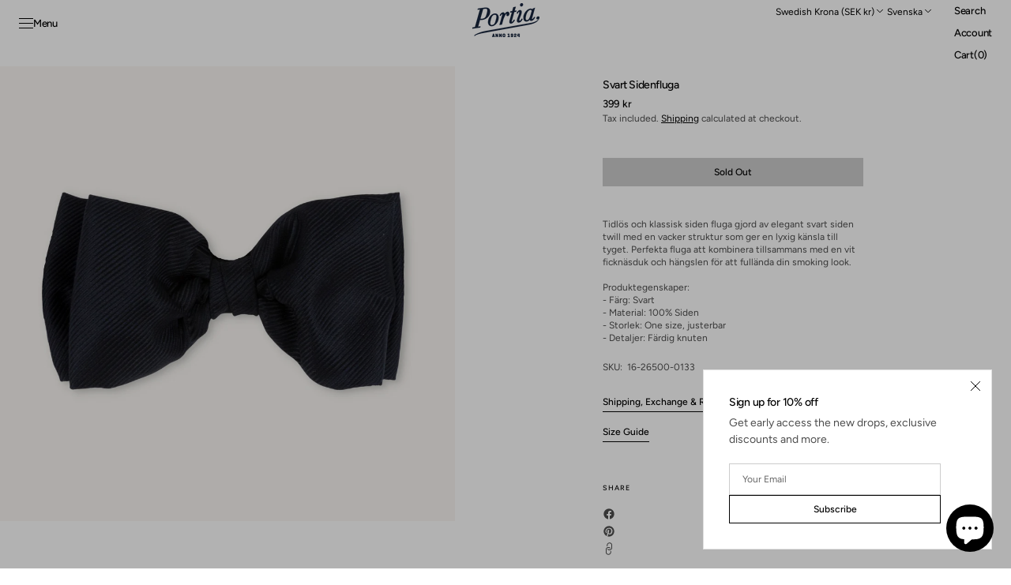

--- FILE ---
content_type: text/html; charset=utf-8
request_url: https://www.portia1924.com/sv/collections/cermony/products/black-silk-bow-tie-2
body_size: 69073
content:
<!doctype html>
<html class="no-js" lang="sv" data-scheme="light" dir="ltr">
  <head>
    <meta charset="utf-8">
    <meta http-equiv="X-UA-Compatible" content="IE=edge">
    <meta name="viewport" content="width=device-width,initial-scale=1">
    <meta name="theme-color" content="">
    <link rel="canonical" href="https://www.portia1924.com/sv/products/black-silk-bow-tie-2">
    <link rel="preconnect" href="https://cdn.shopify.com" crossorigin><link rel="icon" type="image/png" href="//www.portia1924.com/cdn/shop/files/Portia_logo_bla_1.png?crop=center&height=32&v=1650383325&width=32"><link rel="preconnect" href="https://fonts.shopifycdn.com" crossorigin><title>Svart Sidenfluga | Klassiska Flugor | Portia1924</title>

    
      <meta name="description" content="Svart tidlös fluga i sidentwill med elegant struktur och lyxig känsla. Upptäck fler flugor och ceremoniella ensembler på Portia1924.">
    

    

<meta property="og:site_name" content="Portia 1924">
<meta property="og:url" content="https://www.portia1924.com/sv/products/black-silk-bow-tie-2">
<meta property="og:title" content="Svart Sidenfluga | Klassiska Flugor | Portia1924">
<meta property="og:type" content="product">
<meta property="og:description" content="Svart tidlös fluga i sidentwill med elegant struktur och lyxig känsla. Upptäck fler flugor och ceremoniella ensembler på Portia1924."><meta property="og:image" content="http://www.portia1924.com/cdn/shop/products/16-26500-1.png?v=1669907809">
  <meta property="og:image:secure_url" content="https://www.portia1924.com/cdn/shop/products/16-26500-1.png?v=1669907809">
  <meta property="og:image:width" content="1080">
  <meta property="og:image:height" content="1080"><meta property="og:price:amount" content="399">
  <meta property="og:price:currency" content="SEK"><meta name="twitter:card" content="summary_large_image">
<meta name="twitter:title" content="Svart Sidenfluga | Klassiska Flugor | Portia1924">
<meta name="twitter:description" content="Svart tidlös fluga i sidentwill med elegant struktur och lyxig känsla. Upptäck fler flugor och ceremoniella ensembler på Portia1924.">


    <script src="//www.portia1924.com/cdn/shop/t/48/assets/constants.js?v=37383056447335370521765631474" defer="defer"></script>
    <script src="//www.portia1924.com/cdn/shop/t/48/assets/pubsub.js?v=34180055027472970951765631475" defer="defer"></script>
    <script src="//www.portia1924.com/cdn/shop/t/48/assets/global.js?v=165575480447705559341765631474" defer="defer"></script><script src="//www.portia1924.com/cdn/shop/t/48/assets/quick-add.js?v=146548005023498117021765631475" defer="defer"></script>
      <script src="//www.portia1924.com/cdn/shop/t/48/assets/product-form.js?v=160058906045576660171765631475" defer="defer"></script>
    

    <script>window.performance && window.performance.mark && window.performance.mark('shopify.content_for_header.start');</script><meta name="google-site-verification" content="lO_btBt0klO2yWXI1QG7zsUaPDTCNjBM0P4lmrQ2-_M">
<meta id="shopify-digital-wallet" name="shopify-digital-wallet" content="/26900529204/digital_wallets/dialog">
<meta name="shopify-checkout-api-token" content="a4b1bae5c1e190a5c3c06ef27d0a9113">
<meta id="in-context-paypal-metadata" data-shop-id="26900529204" data-venmo-supported="false" data-environment="production" data-locale="en_US" data-paypal-v4="true" data-currency="SEK">
<link rel="alternate" hreflang="x-default" href="https://www.portia1924.com/products/black-silk-bow-tie-2">
<link rel="alternate" hreflang="en" href="https://www.portia1924.com/products/black-silk-bow-tie-2">
<link rel="alternate" hreflang="sv" href="https://www.portia1924.com/sv/products/black-silk-bow-tie-2">
<link rel="alternate" hreflang="en-FR" href="https://www.portia1924.com/en-fr/products/black-silk-bow-tie-2">
<link rel="alternate" hreflang="en-DE" href="https://www.portia1924.com/en-de/products/black-silk-bow-tie-2">
<link rel="alternate" type="application/json+oembed" href="https://www.portia1924.com/sv/products/black-silk-bow-tie-2.oembed">
<script async="async" src="/checkouts/internal/preloads.js?locale=sv-SE"></script>
<link rel="preconnect" href="https://shop.app" crossorigin="anonymous">
<script async="async" src="https://shop.app/checkouts/internal/preloads.js?locale=sv-SE&shop_id=26900529204" crossorigin="anonymous"></script>
<script id="apple-pay-shop-capabilities" type="application/json">{"shopId":26900529204,"countryCode":"SE","currencyCode":"SEK","merchantCapabilities":["supports3DS"],"merchantId":"gid:\/\/shopify\/Shop\/26900529204","merchantName":"Portia 1924","requiredBillingContactFields":["postalAddress","email","phone"],"requiredShippingContactFields":["postalAddress","email","phone"],"shippingType":"shipping","supportedNetworks":["visa","maestro","masterCard","amex"],"total":{"type":"pending","label":"Portia 1924","amount":"1.00"},"shopifyPaymentsEnabled":true,"supportsSubscriptions":true}</script>
<script id="shopify-features" type="application/json">{"accessToken":"a4b1bae5c1e190a5c3c06ef27d0a9113","betas":["rich-media-storefront-analytics"],"domain":"www.portia1924.com","predictiveSearch":true,"shopId":26900529204,"locale":"sv"}</script>
<script>var Shopify = Shopify || {};
Shopify.shop = "portia-1924.myshopify.com";
Shopify.locale = "sv";
Shopify.currency = {"active":"SEK","rate":"1.0"};
Shopify.country = "SE";
Shopify.theme = {"name":"Uppdaterad kopia av Uppdaterad kopia av Uppdate...","id":179999408457,"schema_name":"Madrid","schema_version":"1.3.0","theme_store_id":2870,"role":"main"};
Shopify.theme.handle = "null";
Shopify.theme.style = {"id":null,"handle":null};
Shopify.cdnHost = "www.portia1924.com/cdn";
Shopify.routes = Shopify.routes || {};
Shopify.routes.root = "/sv/";</script>
<script type="module">!function(o){(o.Shopify=o.Shopify||{}).modules=!0}(window);</script>
<script>!function(o){function n(){var o=[];function n(){o.push(Array.prototype.slice.apply(arguments))}return n.q=o,n}var t=o.Shopify=o.Shopify||{};t.loadFeatures=n(),t.autoloadFeatures=n()}(window);</script>
<script>
  window.ShopifyPay = window.ShopifyPay || {};
  window.ShopifyPay.apiHost = "shop.app\/pay";
  window.ShopifyPay.redirectState = null;
</script>
<script id="shop-js-analytics" type="application/json">{"pageType":"product"}</script>
<script defer="defer" async type="module" src="//www.portia1924.com/cdn/shopifycloud/shop-js/modules/v2/client.init-shop-cart-sync_D-iVwhuG.sv.esm.js"></script>
<script defer="defer" async type="module" src="//www.portia1924.com/cdn/shopifycloud/shop-js/modules/v2/chunk.common_D_3wwUAB.esm.js"></script>
<script type="module">
  await import("//www.portia1924.com/cdn/shopifycloud/shop-js/modules/v2/client.init-shop-cart-sync_D-iVwhuG.sv.esm.js");
await import("//www.portia1924.com/cdn/shopifycloud/shop-js/modules/v2/chunk.common_D_3wwUAB.esm.js");

  window.Shopify.SignInWithShop?.initShopCartSync?.({"fedCMEnabled":true,"windoidEnabled":true});

</script>
<script>
  window.Shopify = window.Shopify || {};
  if (!window.Shopify.featureAssets) window.Shopify.featureAssets = {};
  window.Shopify.featureAssets['shop-js'] = {"shop-cart-sync":["modules/v2/client.shop-cart-sync_DALWrA6E.sv.esm.js","modules/v2/chunk.common_D_3wwUAB.esm.js"],"init-fed-cm":["modules/v2/client.init-fed-cm_D3t_tMEy.sv.esm.js","modules/v2/chunk.common_D_3wwUAB.esm.js"],"shop-button":["modules/v2/client.shop-button_QCED2X3l.sv.esm.js","modules/v2/chunk.common_D_3wwUAB.esm.js"],"shop-cash-offers":["modules/v2/client.shop-cash-offers_DKNbSPZ3.sv.esm.js","modules/v2/chunk.common_D_3wwUAB.esm.js","modules/v2/chunk.modal_CPgFYLPw.esm.js"],"init-windoid":["modules/v2/client.init-windoid_CFLo3IYN.sv.esm.js","modules/v2/chunk.common_D_3wwUAB.esm.js"],"shop-toast-manager":["modules/v2/client.shop-toast-manager_VfZ_vjA4.sv.esm.js","modules/v2/chunk.common_D_3wwUAB.esm.js"],"init-shop-email-lookup-coordinator":["modules/v2/client.init-shop-email-lookup-coordinator_CBxPWYLZ.sv.esm.js","modules/v2/chunk.common_D_3wwUAB.esm.js"],"init-shop-cart-sync":["modules/v2/client.init-shop-cart-sync_D-iVwhuG.sv.esm.js","modules/v2/chunk.common_D_3wwUAB.esm.js"],"avatar":["modules/v2/client.avatar_BTnouDA3.sv.esm.js"],"pay-button":["modules/v2/client.pay-button_D55Jxh28.sv.esm.js","modules/v2/chunk.common_D_3wwUAB.esm.js"],"init-customer-accounts":["modules/v2/client.init-customer-accounts_Bnkdjgp8.sv.esm.js","modules/v2/client.shop-login-button_Dc9zwII5.sv.esm.js","modules/v2/chunk.common_D_3wwUAB.esm.js","modules/v2/chunk.modal_CPgFYLPw.esm.js"],"init-shop-for-new-customer-accounts":["modules/v2/client.init-shop-for-new-customer-accounts_B08XtGMd.sv.esm.js","modules/v2/client.shop-login-button_Dc9zwII5.sv.esm.js","modules/v2/chunk.common_D_3wwUAB.esm.js","modules/v2/chunk.modal_CPgFYLPw.esm.js"],"shop-login-button":["modules/v2/client.shop-login-button_Dc9zwII5.sv.esm.js","modules/v2/chunk.common_D_3wwUAB.esm.js","modules/v2/chunk.modal_CPgFYLPw.esm.js"],"init-customer-accounts-sign-up":["modules/v2/client.init-customer-accounts-sign-up_DL5k_lB3.sv.esm.js","modules/v2/client.shop-login-button_Dc9zwII5.sv.esm.js","modules/v2/chunk.common_D_3wwUAB.esm.js","modules/v2/chunk.modal_CPgFYLPw.esm.js"],"shop-follow-button":["modules/v2/client.shop-follow-button_Dro5iXnG.sv.esm.js","modules/v2/chunk.common_D_3wwUAB.esm.js","modules/v2/chunk.modal_CPgFYLPw.esm.js"],"checkout-modal":["modules/v2/client.checkout-modal_BnRfnOVV.sv.esm.js","modules/v2/chunk.common_D_3wwUAB.esm.js","modules/v2/chunk.modal_CPgFYLPw.esm.js"],"lead-capture":["modules/v2/client.lead-capture_viV_D2S_.sv.esm.js","modules/v2/chunk.common_D_3wwUAB.esm.js","modules/v2/chunk.modal_CPgFYLPw.esm.js"],"shop-login":["modules/v2/client.shop-login_CF6qGw2K.sv.esm.js","modules/v2/chunk.common_D_3wwUAB.esm.js","modules/v2/chunk.modal_CPgFYLPw.esm.js"],"payment-terms":["modules/v2/client.payment-terms_DCbzXKfx.sv.esm.js","modules/v2/chunk.common_D_3wwUAB.esm.js","modules/v2/chunk.modal_CPgFYLPw.esm.js"]};
</script>
<script id="__st">var __st={"a":26900529204,"offset":3600,"reqid":"5b141348-255d-43bc-94a1-7a6b4bf716db-1768672758","pageurl":"www.portia1924.com\/sv\/collections\/cermony\/products\/black-silk-bow-tie-2","u":"2cda4077eff8","p":"product","rtyp":"product","rid":7954690408707};</script>
<script>window.ShopifyPaypalV4VisibilityTracking = true;</script>
<script id="captcha-bootstrap">!function(){'use strict';const t='contact',e='account',n='new_comment',o=[[t,t],['blogs',n],['comments',n],[t,'customer']],c=[[e,'customer_login'],[e,'guest_login'],[e,'recover_customer_password'],[e,'create_customer']],r=t=>t.map((([t,e])=>`form[action*='/${t}']:not([data-nocaptcha='true']) input[name='form_type'][value='${e}']`)).join(','),a=t=>()=>t?[...document.querySelectorAll(t)].map((t=>t.form)):[];function s(){const t=[...o],e=r(t);return a(e)}const i='password',u='form_key',d=['recaptcha-v3-token','g-recaptcha-response','h-captcha-response',i],f=()=>{try{return window.sessionStorage}catch{return}},m='__shopify_v',_=t=>t.elements[u];function p(t,e,n=!1){try{const o=window.sessionStorage,c=JSON.parse(o.getItem(e)),{data:r}=function(t){const{data:e,action:n}=t;return t[m]||n?{data:e,action:n}:{data:t,action:n}}(c);for(const[e,n]of Object.entries(r))t.elements[e]&&(t.elements[e].value=n);n&&o.removeItem(e)}catch(o){console.error('form repopulation failed',{error:o})}}const l='form_type',E='cptcha';function T(t){t.dataset[E]=!0}const w=window,h=w.document,L='Shopify',v='ce_forms',y='captcha';let A=!1;((t,e)=>{const n=(g='f06e6c50-85a8-45c8-87d0-21a2b65856fe',I='https://cdn.shopify.com/shopifycloud/storefront-forms-hcaptcha/ce_storefront_forms_captcha_hcaptcha.v1.5.2.iife.js',D={infoText:'Skyddas av hCaptcha',privacyText:'Integritet',termsText:'Villkor'},(t,e,n)=>{const o=w[L][v],c=o.bindForm;if(c)return c(t,g,e,D).then(n);var r;o.q.push([[t,g,e,D],n]),r=I,A||(h.body.append(Object.assign(h.createElement('script'),{id:'captcha-provider',async:!0,src:r})),A=!0)});var g,I,D;w[L]=w[L]||{},w[L][v]=w[L][v]||{},w[L][v].q=[],w[L][y]=w[L][y]||{},w[L][y].protect=function(t,e){n(t,void 0,e),T(t)},Object.freeze(w[L][y]),function(t,e,n,w,h,L){const[v,y,A,g]=function(t,e,n){const i=e?o:[],u=t?c:[],d=[...i,...u],f=r(d),m=r(i),_=r(d.filter((([t,e])=>n.includes(e))));return[a(f),a(m),a(_),s()]}(w,h,L),I=t=>{const e=t.target;return e instanceof HTMLFormElement?e:e&&e.form},D=t=>v().includes(t);t.addEventListener('submit',(t=>{const e=I(t);if(!e)return;const n=D(e)&&!e.dataset.hcaptchaBound&&!e.dataset.recaptchaBound,o=_(e),c=g().includes(e)&&(!o||!o.value);(n||c)&&t.preventDefault(),c&&!n&&(function(t){try{if(!f())return;!function(t){const e=f();if(!e)return;const n=_(t);if(!n)return;const o=n.value;o&&e.removeItem(o)}(t);const e=Array.from(Array(32),(()=>Math.random().toString(36)[2])).join('');!function(t,e){_(t)||t.append(Object.assign(document.createElement('input'),{type:'hidden',name:u})),t.elements[u].value=e}(t,e),function(t,e){const n=f();if(!n)return;const o=[...t.querySelectorAll(`input[type='${i}']`)].map((({name:t})=>t)),c=[...d,...o],r={};for(const[a,s]of new FormData(t).entries())c.includes(a)||(r[a]=s);n.setItem(e,JSON.stringify({[m]:1,action:t.action,data:r}))}(t,e)}catch(e){console.error('failed to persist form',e)}}(e),e.submit())}));const S=(t,e)=>{t&&!t.dataset[E]&&(n(t,e.some((e=>e===t))),T(t))};for(const o of['focusin','change'])t.addEventListener(o,(t=>{const e=I(t);D(e)&&S(e,y())}));const B=e.get('form_key'),M=e.get(l),P=B&&M;t.addEventListener('DOMContentLoaded',(()=>{const t=y();if(P)for(const e of t)e.elements[l].value===M&&p(e,B);[...new Set([...A(),...v().filter((t=>'true'===t.dataset.shopifyCaptcha))])].forEach((e=>S(e,t)))}))}(h,new URLSearchParams(w.location.search),n,t,e,['guest_login'])})(!0,!0)}();</script>
<script integrity="sha256-4kQ18oKyAcykRKYeNunJcIwy7WH5gtpwJnB7kiuLZ1E=" data-source-attribution="shopify.loadfeatures" defer="defer" src="//www.portia1924.com/cdn/shopifycloud/storefront/assets/storefront/load_feature-a0a9edcb.js" crossorigin="anonymous"></script>
<script crossorigin="anonymous" defer="defer" src="//www.portia1924.com/cdn/shopifycloud/storefront/assets/shopify_pay/storefront-65b4c6d7.js?v=20250812"></script>
<script data-source-attribution="shopify.dynamic_checkout.dynamic.init">var Shopify=Shopify||{};Shopify.PaymentButton=Shopify.PaymentButton||{isStorefrontPortableWallets:!0,init:function(){window.Shopify.PaymentButton.init=function(){};var t=document.createElement("script");t.src="https://www.portia1924.com/cdn/shopifycloud/portable-wallets/latest/portable-wallets.sv.js",t.type="module",document.head.appendChild(t)}};
</script>
<script data-source-attribution="shopify.dynamic_checkout.buyer_consent">
  function portableWalletsHideBuyerConsent(e){var t=document.getElementById("shopify-buyer-consent"),n=document.getElementById("shopify-subscription-policy-button");t&&n&&(t.classList.add("hidden"),t.setAttribute("aria-hidden","true"),n.removeEventListener("click",e))}function portableWalletsShowBuyerConsent(e){var t=document.getElementById("shopify-buyer-consent"),n=document.getElementById("shopify-subscription-policy-button");t&&n&&(t.classList.remove("hidden"),t.removeAttribute("aria-hidden"),n.addEventListener("click",e))}window.Shopify?.PaymentButton&&(window.Shopify.PaymentButton.hideBuyerConsent=portableWalletsHideBuyerConsent,window.Shopify.PaymentButton.showBuyerConsent=portableWalletsShowBuyerConsent);
</script>
<script data-source-attribution="shopify.dynamic_checkout.cart.bootstrap">document.addEventListener("DOMContentLoaded",(function(){function t(){return document.querySelector("shopify-accelerated-checkout-cart, shopify-accelerated-checkout")}if(t())Shopify.PaymentButton.init();else{new MutationObserver((function(e,n){t()&&(Shopify.PaymentButton.init(),n.disconnect())})).observe(document.body,{childList:!0,subtree:!0})}}));
</script>
<script id='scb4127' type='text/javascript' async='' src='https://www.portia1924.com/cdn/shopifycloud/privacy-banner/storefront-banner.js'></script><link id="shopify-accelerated-checkout-styles" rel="stylesheet" media="screen" href="https://www.portia1924.com/cdn/shopifycloud/portable-wallets/latest/accelerated-checkout-backwards-compat.css" crossorigin="anonymous">
<style id="shopify-accelerated-checkout-cart">
        #shopify-buyer-consent {
  margin-top: 1em;
  display: inline-block;
  width: 100%;
}

#shopify-buyer-consent.hidden {
  display: none;
}

#shopify-subscription-policy-button {
  background: none;
  border: none;
  padding: 0;
  text-decoration: underline;
  font-size: inherit;
  cursor: pointer;
}

#shopify-subscription-policy-button::before {
  box-shadow: none;
}

      </style>
<script id="sections-script" data-sections="main-product,header" defer="defer" src="//www.portia1924.com/cdn/shop/t/48/compiled_assets/scripts.js?v=6557"></script>
<script>window.performance && window.performance.mark && window.performance.mark('shopify.content_for_header.end');</script>

    <style data-shopify>
          @font-face {
  font-family: Figtree;
  font-weight: 500;
  font-style: normal;
  font-display: swap;
  src: url("//www.portia1924.com/cdn/fonts/figtree/figtree_n5.3b6b7df38aa5986536945796e1f947445832047c.woff2") format("woff2"),
       url("//www.portia1924.com/cdn/fonts/figtree/figtree_n5.f26bf6dcae278b0ed902605f6605fa3338e81dab.woff") format("woff");
}

          @font-face {
  font-family: Figtree;
  font-weight: 500;
  font-style: normal;
  font-display: swap;
  src: url("//www.portia1924.com/cdn/fonts/figtree/figtree_n5.3b6b7df38aa5986536945796e1f947445832047c.woff2") format("woff2"),
       url("//www.portia1924.com/cdn/fonts/figtree/figtree_n5.f26bf6dcae278b0ed902605f6605fa3338e81dab.woff") format("woff");
}

          @font-face {
  font-family: Figtree;
  font-weight: 400;
  font-style: normal;
  font-display: swap;
  src: url("//www.portia1924.com/cdn/fonts/figtree/figtree_n4.3c0838aba1701047e60be6a99a1b0a40ce9b8419.woff2") format("woff2"),
       url("//www.portia1924.com/cdn/fonts/figtree/figtree_n4.c0575d1db21fc3821f17fd6617d3dee552312137.woff") format("woff");
}

          @font-face {
  font-family: Figtree;
  font-weight: 400;
  font-style: normal;
  font-display: swap;
  src: url("//www.portia1924.com/cdn/fonts/figtree/figtree_n4.3c0838aba1701047e60be6a99a1b0a40ce9b8419.woff2") format("woff2"),
       url("//www.portia1924.com/cdn/fonts/figtree/figtree_n4.c0575d1db21fc3821f17fd6617d3dee552312137.woff") format("woff");
}

          @font-face {
  font-family: Figtree;
  font-weight: 500;
  font-style: normal;
  font-display: swap;
  src: url("//www.portia1924.com/cdn/fonts/figtree/figtree_n5.3b6b7df38aa5986536945796e1f947445832047c.woff2") format("woff2"),
       url("//www.portia1924.com/cdn/fonts/figtree/figtree_n5.f26bf6dcae278b0ed902605f6605fa3338e81dab.woff") format("woff");
}

          @font-face {
  font-family: Figtree;
  font-weight: 500;
  font-style: normal;
  font-display: swap;
  src: url("//www.portia1924.com/cdn/fonts/figtree/figtree_n5.3b6b7df38aa5986536945796e1f947445832047c.woff2") format("woff2"),
       url("//www.portia1924.com/cdn/fonts/figtree/figtree_n5.f26bf6dcae278b0ed902605f6605fa3338e81dab.woff") format("woff");
}

          @font-face {
  font-family: Figtree;
  font-weight: 500;
  font-style: normal;
  font-display: swap;
  src: url("//www.portia1924.com/cdn/fonts/figtree/figtree_n5.3b6b7df38aa5986536945796e1f947445832047c.woff2") format("woff2"),
       url("//www.portia1924.com/cdn/fonts/figtree/figtree_n5.f26bf6dcae278b0ed902605f6605fa3338e81dab.woff") format("woff");
}

          @font-face {
  font-family: Figtree;
  font-weight: 500;
  font-style: normal;
  font-display: swap;
  src: url("//www.portia1924.com/cdn/fonts/figtree/figtree_n5.3b6b7df38aa5986536945796e1f947445832047c.woff2") format("woff2"),
       url("//www.portia1924.com/cdn/fonts/figtree/figtree_n5.f26bf6dcae278b0ed902605f6605fa3338e81dab.woff") format("woff");
}

          @font-face {
  font-family: Figtree;
  font-weight: 500;
  font-style: normal;
  font-display: swap;
  src: url("//www.portia1924.com/cdn/fonts/figtree/figtree_n5.3b6b7df38aa5986536945796e1f947445832047c.woff2") format("woff2"),
       url("//www.portia1924.com/cdn/fonts/figtree/figtree_n5.f26bf6dcae278b0ed902605f6605fa3338e81dab.woff") format("woff");
}

          @font-face {
  font-family: Figtree;
  font-weight: 400;
  font-style: normal;
  font-display: swap;
  src: url("//www.portia1924.com/cdn/fonts/figtree/figtree_n4.3c0838aba1701047e60be6a99a1b0a40ce9b8419.woff2") format("woff2"),
       url("//www.portia1924.com/cdn/fonts/figtree/figtree_n4.c0575d1db21fc3821f17fd6617d3dee552312137.woff") format("woff");
}

          @font-face {
  font-family: Figtree;
  font-weight: 300;
  font-style: normal;
  font-display: swap;
  src: url("//www.portia1924.com/cdn/fonts/figtree/figtree_n3.e4cc0323f8b9feb279bf6ced9d868d88ce80289f.woff2") format("woff2"),
       url("//www.portia1924.com/cdn/fonts/figtree/figtree_n3.db79ac3fb83d054d99bd79fccf8e8782b5cf449e.woff") format("woff");
}

          @font-face {
  font-family: Figtree;
  font-weight: 400;
  font-style: normal;
  font-display: swap;
  src: url("//www.portia1924.com/cdn/fonts/figtree/figtree_n4.3c0838aba1701047e60be6a99a1b0a40ce9b8419.woff2") format("woff2"),
       url("//www.portia1924.com/cdn/fonts/figtree/figtree_n4.c0575d1db21fc3821f17fd6617d3dee552312137.woff") format("woff");
}

          @font-face {
  font-family: Figtree;
  font-weight: 500;
  font-style: normal;
  font-display: swap;
  src: url("//www.portia1924.com/cdn/fonts/figtree/figtree_n5.3b6b7df38aa5986536945796e1f947445832047c.woff2") format("woff2"),
       url("//www.portia1924.com/cdn/fonts/figtree/figtree_n5.f26bf6dcae278b0ed902605f6605fa3338e81dab.woff") format("woff");
}

          @font-face {
  font-family: Figtree;
  font-weight: 700;
  font-style: normal;
  font-display: swap;
  src: url("//www.portia1924.com/cdn/fonts/figtree/figtree_n7.2fd9bfe01586148e644724096c9d75e8c7a90e55.woff2") format("woff2"),
       url("//www.portia1924.com/cdn/fonts/figtree/figtree_n7.ea05de92d862f9594794ab281c4c3a67501ef5fc.woff") format("woff");
}

          @font-face {
  font-family: Figtree;
  font-weight: 400;
  font-style: italic;
  font-display: swap;
  src: url("//www.portia1924.com/cdn/fonts/figtree/figtree_i4.89f7a4275c064845c304a4cf8a4a586060656db2.woff2") format("woff2"),
       url("//www.portia1924.com/cdn/fonts/figtree/figtree_i4.6f955aaaafc55a22ffc1f32ecf3756859a5ad3e2.woff") format("woff");
}

          @font-face {
  font-family: Figtree;
  font-weight: 500;
  font-style: italic;
  font-display: swap;
  src: url("//www.portia1924.com/cdn/fonts/figtree/figtree_i5.969396f679a62854cf82dbf67acc5721e41351f0.woff2") format("woff2"),
       url("//www.portia1924.com/cdn/fonts/figtree/figtree_i5.93bc1cad6c73ca9815f9777c49176dfc9d2890dd.woff") format("woff");
}

          @font-face {
  font-family: Figtree;
  font-weight: 700;
  font-style: italic;
  font-display: swap;
  src: url("//www.portia1924.com/cdn/fonts/figtree/figtree_i7.06add7096a6f2ab742e09ec7e498115904eda1fe.woff2") format("woff2"),
       url("//www.portia1924.com/cdn/fonts/figtree/figtree_i7.ee584b5fcaccdbb5518c0228158941f8df81b101.woff") format("woff");
}


          
        :root,
          	[data-scheme=light] .color-background-1 {
          		--color-background: 255,255,255;
              --color-background-secondary: 244,244,244;
          		
          			--gradient-background: #ffffff;
          		
          		--color-foreground: 0, 0, 0;
          		--color-foreground-secondary: 77, 77, 77;
          		--color-foreground-title: 0, 0, 0;

          		--color-button-text: 249, 249, 249;
          		--color-button-text-hover: 249, 249, 249;
          		--color-button: 0, 0, 0;
          		--color-button-hover: 40, 40, 40;

          		--color-button-secondary: 235, 235, 235;
          		--color-button-secondary-hover: 238, 238, 238;
          		--color-button-secondary-text: 0, 0, 0;
          		--color-button-secondary-text-hover: 0, 0, 0;

          		--color-button-tertiary-text: 0, 0, 0;
          		--color-button-tertiary-text-hover: 255, 255, 255;
          		--color-button-tertiary: 0, 0, 0;
          		--color-button-tertiary-hover: 0, 0, 0;

          		--color-overlay: 0, 0, 0;
          		--color-border-input: 204, 204, 204;
          		--color-border-input-hover: 128, 128, 128;
          		--color-background-input: 255, 255, 255;
          		--color-border: 225, 225, 225;
          	}
          	@media (prefers-color-scheme: light) {
        	:root,
          		[data-scheme=auto] .color-background-1 {
          			--color-background: 255,255,255;
                --color-background-secondaryu: 244,244,244;
          			
          				--gradient-background: #ffffff;
          			
          			--color-foreground: 0, 0, 0;
          			--color-foreground-secondary: 77, 77, 77;
          			--color-foreground-title: 0, 0, 0;

          			--color-button-text: 249, 249, 249;
          			--color-button-text-hover: 249, 249, 249;
          			--color-button: 0, 0, 0;
          			--color-button-hover: 40, 40, 40;

          			--color-button-secondary: 235, 235, 235;
          			--color-button-secondary-hover: 238, 238, 238;
          			--color-button-secondary-text: 0, 0, 0;
          			--color-button-secondary-text-hover: 0, 0, 0;

          			--color-button-tertiary-text: 0, 0, 0;
          			--color-button-tertiary-text-hover: 255, 255, 255;
          			--color-button-tertiary: 0, 0, 0;
          			--color-button-tertiary-hover: 0, 0, 0;

          			--color-overlay: 0, 0, 0;
          			--color-border-input: 204, 204, 204;
          			--color-border-input-hover: 128, 128, 128;
          			--color-background-input: 255, 255, 255;
          			--color-border: 225, 225, 225;
          		}
          	}
          
        
          	[data-scheme=light] .color-background-2 {
          		--color-background: 40,40,40;
              --color-background-secondary: 31,31,31;
          		
          			--gradient-background: #282828;
          		
          		--color-foreground: 255, 255, 255;
          		--color-foreground-secondary: 169, 169, 169;
          		--color-foreground-title: 255, 255, 255;

          		--color-button-text: 0, 0, 0;
          		--color-button-text-hover: 0, 0, 0;
          		--color-button: 255, 255, 255;
          		--color-button-hover: 238, 238, 238;

          		--color-button-secondary: 0, 0, 0;
          		--color-button-secondary-hover: 40, 40, 40;
          		--color-button-secondary-text: 255, 255, 255;
          		--color-button-secondary-text-hover: 255, 255, 255;

          		--color-button-tertiary-text: 255, 255, 255;
          		--color-button-tertiary-text-hover: 0, 0, 0;
          		--color-button-tertiary: 255, 255, 255;
          		--color-button-tertiary-hover: 255, 255, 255;

          		--color-overlay: 0, 0, 0;
          		--color-border-input: 62, 62, 62;
          		--color-border-input-hover: 62, 62, 62;
          		--color-background-input: 53, 53, 53;
          		--color-border: 222, 217, 212;
          	}
          	@media (prefers-color-scheme: light) {
        	
          		[data-scheme=auto] .color-background-2 {
          			--color-background: 40,40,40;
                --color-background-secondaryu: 31,31,31;
          			
          				--gradient-background: #282828;
          			
          			--color-foreground: 255, 255, 255;
          			--color-foreground-secondary: 169, 169, 169;
          			--color-foreground-title: 255, 255, 255;

          			--color-button-text: 0, 0, 0;
          			--color-button-text-hover: 0, 0, 0;
          			--color-button: 255, 255, 255;
          			--color-button-hover: 238, 238, 238;

          			--color-button-secondary: 0, 0, 0;
          			--color-button-secondary-hover: 40, 40, 40;
          			--color-button-secondary-text: 255, 255, 255;
          			--color-button-secondary-text-hover: 255, 255, 255;

          			--color-button-tertiary-text: 255, 255, 255;
          			--color-button-tertiary-text-hover: 0, 0, 0;
          			--color-button-tertiary: 255, 255, 255;
          			--color-button-tertiary-hover: 255, 255, 255;

          			--color-overlay: 0, 0, 0;
          			--color-border-input: 62, 62, 62;
          			--color-border-input-hover: 62, 62, 62;
          			--color-background-input: 53, 53, 53;
          			--color-border: 222, 217, 212;
          		}
          	}
          
        
          	[data-scheme=light] .color-scheme-3dd65074-54ba-4367-b7e4-c1deac852fec {
          		--color-background: 255,255,255;
              --color-background-secondary: 0,33,59;
          		
          			--gradient-background: #ffffff;
          		
          		--color-foreground: 255, 255, 255;
          		--color-foreground-secondary: 77, 77, 77;
          		--color-foreground-title: 0, 0, 0;

          		--color-button-text: 249, 249, 249;
          		--color-button-text-hover: 249, 249, 249;
          		--color-button: 0, 0, 0;
          		--color-button-hover: 40, 40, 40;

          		--color-button-secondary: 235, 235, 235;
          		--color-button-secondary-hover: 238, 238, 238;
          		--color-button-secondary-text: 0, 0, 0;
          		--color-button-secondary-text-hover: 0, 0, 0;

          		--color-button-tertiary-text: 0, 0, 0;
          		--color-button-tertiary-text-hover: 255, 255, 255;
          		--color-button-tertiary: 0, 0, 0;
          		--color-button-tertiary-hover: 0, 0, 0;

          		--color-overlay: 0, 0, 0;
          		--color-border-input: 204, 204, 204;
          		--color-border-input-hover: 128, 128, 128;
          		--color-background-input: 255, 255, 255;
          		--color-border: 225, 225, 225;
          	}
          	@media (prefers-color-scheme: light) {
        	
          		[data-scheme=auto] .color-scheme-3dd65074-54ba-4367-b7e4-c1deac852fec {
          			--color-background: 255,255,255;
                --color-background-secondaryu: 0,33,59;
          			
          				--gradient-background: #ffffff;
          			
          			--color-foreground: 255, 255, 255;
          			--color-foreground-secondary: 77, 77, 77;
          			--color-foreground-title: 0, 0, 0;

          			--color-button-text: 249, 249, 249;
          			--color-button-text-hover: 249, 249, 249;
          			--color-button: 0, 0, 0;
          			--color-button-hover: 40, 40, 40;

          			--color-button-secondary: 235, 235, 235;
          			--color-button-secondary-hover: 238, 238, 238;
          			--color-button-secondary-text: 0, 0, 0;
          			--color-button-secondary-text-hover: 0, 0, 0;

          			--color-button-tertiary-text: 0, 0, 0;
          			--color-button-tertiary-text-hover: 255, 255, 255;
          			--color-button-tertiary: 0, 0, 0;
          			--color-button-tertiary-hover: 0, 0, 0;

          			--color-overlay: 0, 0, 0;
          			--color-border-input: 204, 204, 204;
          			--color-border-input-hover: 128, 128, 128;
          			--color-background-input: 255, 255, 255;
          			--color-border: 225, 225, 225;
          		}
          	}
          

          body, .color-background-1, .color-background-2, .color-scheme-3dd65074-54ba-4367-b7e4-c1deac852fec {
          color: rgba(var(--color-foreground));
          /*background-color: rgb(var(--color-background));*/
          background: rgb(var(--color-background));
	        background: var(--gradient-background);
          background-attachment: fixed;
          }

          :root {
          	--announcement-height: 0px;
          	--header-height: 0px;
          	--breadcrumbs-height: 0px;

          	--spaced-section: 5rem;
						
						--border-radius-media: 0px;

          	--font-body-family: Figtree, sans-serif;
          	--font-body-style: normal;
          	--font-body-weight: 400;

          	--font-body-scale: 1.4;
          	--font-body-second-scale: 1.2;
          	--font-body-line-height: 1.5;

          	--font-heading-family: Figtree, sans-serif;
          	--font-heading-style: normal;
          	--font-heading-weight: 500;
          	--font-heading-letter-spacing: -0.2em;
          	--font-heading-line-height: 1.3;

          	--font-subtitle-family: Figtree, sans-serif;
          	--font-subtitle-style: normal;
          	--font-subtitle-weight: 500;
          	--font-subtitle-text-transform: uppercase;
          	--font-subtitle-scale: 1.0;

          	--font-heading-h1-scale: 1.0;
          	--font-heading-h2-scale: 1.0;
          	--font-heading-h3-scale: 1.0;

          	--font-heading-card-family: Figtree, sans-serif;
          	--font-heading-card-style: normal;
          	--font-heading-card-weight: 500;
          	--font-text-card-family: Figtree, sans-serif;
          	--font-text-card-style: normal;
          	--font-text-card-weight: 400;
          	--font-heading-card-letter-spacing: -0.2em;


          	--font-heading-card-scale: 1.1;
          	--font-text-card-scale: 1.4;

          	--font-button-family: Figtree, sans-serif;
          	--font-button-style: normal;
          	--font-button-weight: 500;
          	--font-button-text-transform: none;
          	--font-button-scale: 1.34;

          	--font-button-family: Figtree, sans-serif;
          	--font-button-style: normal;
          	--font-button-weight: 500;
          	--font-button-text-transform: none;
          	--font-button-letter-spacing: 0em;
          	--font-subtitle-letter-spacing: 1em;

          	--font-header-menu-family: Figtree, sans-serif;
          	--font-header-menu-style: normal;
          	--font-header-menu-weight: 500;
          	--font-header-menu-scale: 1.45;
          	--font-header-menu-letter-spacing: -0.2em;
          	--font-header-menu-text-transform: none;

          	--font-footer-menu-family: Figtree, sans-serif;
          	--font-footer-menu-style: normal;
          	--font-footer-menu-weight: 500;
            --font-footer-menu-scale: 1.45;
            --font-footer-menu-letter-spacing: -0.2em;
          	--font-footer-menu-text-transform: none;

          	--font-popups-heading-family: Figtree, sans-serif;
            --font-popups-heading-style: normal;
            --font-popups-heading-weight: 500;
            --font-popups-text-family: Figtree, sans-serif;
            --font-popups-text-style: normal;
            --font-popups-text-weight: 400;
            --font-popup-heading-scale: 1.23;
            --font-popup-desc-scale: 1.0;
            --font-popup-text-scale: 1.07;
            --font-notification-heading-scale: 1.0;
            --font-notification-text-scale: 1.0;

          	--border-radius-button: 0px;
          	--payment-terms-background-color: ;
          	--color-card-price-new: 0, 0, 0;
          	--color-card-price-old: 153, 153, 153;
            --color-badge-sale-background: 255, 255, 255;
		      	--color-badge-sale-text: 0, 0, 0;
            --color-badge-soldout-background: 255, 255, 255;
            --color-badge-soldout-text: 0, 0, 0;
            --color-badge-custom-background: 255, 255, 255;
            --color-badge-custom-text: 0, 0, 0;
            --color-product-card-slider-control: 0, 0, 0;
          }

          @media screen and (min-width: 990px) {
          	:root {
          		--spaced-section: 16rem;
          	}
          }

          *,
          *::before,
          *::after {
            box-sizing: inherit;
          }

          html {
            box-sizing: border-box;
            font-size: 10px;
            height: 100%;
          }

          body {
            position: relative;
            display: grid;
            grid-template-rows: auto auto 1fr auto;
            grid-template-columns: 100%;
            min-height: 100%;
            margin: 0;
            font-size: calc(var(--font-body-scale) * 1rem);
            line-height: var(--font-body-line-height);
            font-family: var(--font-body-family);
            font-style: var(--font-body-style);
            font-weight: var(--font-body-weight);
            overflow-x: hidden;
          }
          
    </style>
    <style data-shopify>
  
  [data-scheme=dark] .color-background-1 {
  	--color-background: 31, 31, 31;
  	--color-overlay: 0, 0, 0;
  	--gradient-background: rgb(31, 31, 31);
  	--color-foreground: 255, 255, 255;
  	--color-foreground-secondary: 169, 169, 169;
  	--color-foreground-title: 255, 255, 255;
  	--color-border-input: 53, 53, 53;
  	--color-border-input-hover: 80, 80, 80;
  	--color-background-input: 31, 31, 31;
  	--color-border: 90, 90, 90;
  	--color-announcement-bar: 0, 0, 0;
  	--color-announcement-bar-background-1: 0, 0, 0;
  	--color-link: 255, 255, 255;
  	--alpha-link: 0.5;
  	--color-button: 53, 53, 53;
  	--color-button-hover: 0, 0, 0;
  	--color-button-text: 255, 255, 255;
  	--color-button-text-hover: 255, 255, 255;
  	--color-button-secondary: 53, 53, 53;
  	--color-button-secondary-hover: 0, 0, 0;
  	--color-button-secondary-text: 255, 255, 255;
  	--color-button-secondary-text-hover: 255, 255, 255;
  	--color-button-tertiary: 255, 255, 255;
  	--color-button-tertiary-hover: 255, 255, 255;
  	--color-button-tertiary-text: 255, 255, 255;
  	--color-button-tertiary-text-hover: 0, 0, 0;
  	--alpha-button-background: 1;
  	--alpha-button-border: 1;
  	--color-social: 255, 255, 255;
  	--color-placeholder-input: 255, 255, 255;
  	--color-card-price-new: 255, 255, 255;
  	--color-card-price-old: 169, 169, 169;
  	--color-error-background: 0, 0, 0;
  	--color-title-text: 255, 255, 255;

		.product-popup-modal__content, 
		.drawer__inner, 
		.drawer .cart-item .quantity,
		#search-modal .search__content,
		#search-modal .search__input,
		#account-modal .account__content,
		.burger-menu__wrapper,
		.burger-menu__header,
		.burger-menu__submenu-inner,
		.banner-popup-modal__content,
		.quick-add-modal__content,
		.quick-add-modal .product__outer,
		.product__badge .badge
		{
			background: #2a2a2a;
		}

		.product-form__controls-group label.variant-swatch:hover,
		.product-form__controls-group input:checked:not(.disabled)+label.variant-swatch{
			border-color: #626262;
		}
  }
  @media (prefers-color-scheme: dark) {
  	[data-scheme=auto] .color-background-1 {
  		--color-background: 31, 31, 31;
  		--gradient-background: rgb(31, 31, 31);
  		--color-overlay: 0, 0, 0;
  		--color-foreground: 255, 255, 255;
  		--color-foreground-secondary: 169, 169, 169;
  		--color-foreground-title: 255, 255, 255;
  		--color-border-input: 53, 53, 53;
  		--color-border-input-hover: 10, 10, 10;
  		--color-background-input: 31, 31, 31;
  		--color-border: 90, 90, 90;
  		--color-announcement-bar: 0, 0, 0;
  		--color-announcement-bar-background-1: 0, 0, 0;
  		--color-link: 255, 255, 255;
  		--alpha-link: 0.5;
  		--color-button: 53, 53, 53;
  		--color-button-hover: 0, 0, 0;
  		--color-button-text: 255, 255, 255;
  		--color-button-text-hover: 255, 255, 255;
  		--color-button-secondary: 53, 53, 53;
  		--color-button-secondary-hover: 0, 0, 0;
  		--color-button-secondary-text: 255, 255, 255;
  		--color-button-secondary-text-hover: 255, 255, 255;
  		--color-button-tertiary: 255, 255, 255;
  		--color-button-tertiary-hover: 255, 255, 255;
  		--color-button-tertiary-text: 255, 255, 255;
  		--color-button-tertiary-text-hover: 0, 0, 0;
  		--alpha-button-background: 1;
  		--alpha-button-border: 1;
  		--color-social: 255, 255, 255;
  		--color-placeholder-input: 255, 255, 255;
  		--color-card-price-new: 255, 255, 255;
  		--color-card-price-old: 169, 169, 169;
  		--color-error-background: 0, 0, 0;
  		--color-title-text: 255, 255, 255;

			.product-popup-modal__content, 
			.drawer__inner, 
			.drawer .cart-item .quantity,
			#search-modal .search__content,
			#search-modal .search__input,
			#account-modal .account__content,
			.burger-menu__wrapper,
			.burger-menu__header,
			.burger-menu__submenu-inner,
			.banner-popup-modal__content,
			.quick-add-modal__content,
			.quick-add-modal .product__outer,
			.product__badge .badge
			{
				background: #2a2a2a;
			}

			.product-form__controls-group label.variant-swatch:hover,
			.product-form__controls-group input:checked:not(.disabled)+label.variant-swatch{
				border-color: #626262;
			}
  	}
  }
  
  [data-scheme=dark] .color-background-2 {
  	--color-background: 31, 31, 31;
  	--color-overlay: 0, 0, 0;
  	--gradient-background: rgb(31, 31, 31);
  	--color-foreground: 255, 255, 255;
  	--color-foreground-secondary: 169, 169, 169;
  	--color-foreground-title: 255, 255, 255;
  	--color-border-input: 53, 53, 53;
  	--color-border-input-hover: 80, 80, 80;
  	--color-background-input: 31, 31, 31;
  	--color-border: 90, 90, 90;
  	--color-announcement-bar: 0, 0, 0;
  	--color-announcement-bar-background-1: 0, 0, 0;
  	--color-link: 255, 255, 255;
  	--alpha-link: 0.5;
  	--color-button: 53, 53, 53;
  	--color-button-hover: 0, 0, 0;
  	--color-button-text: 255, 255, 255;
  	--color-button-text-hover: 255, 255, 255;
  	--color-button-secondary: 53, 53, 53;
  	--color-button-secondary-hover: 0, 0, 0;
  	--color-button-secondary-text: 255, 255, 255;
  	--color-button-secondary-text-hover: 255, 255, 255;
  	--color-button-tertiary: 255, 255, 255;
  	--color-button-tertiary-hover: 255, 255, 255;
  	--color-button-tertiary-text: 255, 255, 255;
  	--color-button-tertiary-text-hover: 0, 0, 0;
  	--alpha-button-background: 1;
  	--alpha-button-border: 1;
  	--color-social: 255, 255, 255;
  	--color-placeholder-input: 255, 255, 255;
  	--color-card-price-new: 255, 255, 255;
  	--color-card-price-old: 169, 169, 169;
  	--color-error-background: 0, 0, 0;
  	--color-title-text: 255, 255, 255;

		.product-popup-modal__content, 
		.drawer__inner, 
		.drawer .cart-item .quantity,
		#search-modal .search__content,
		#search-modal .search__input,
		#account-modal .account__content,
		.burger-menu__wrapper,
		.burger-menu__header,
		.burger-menu__submenu-inner,
		.banner-popup-modal__content,
		.quick-add-modal__content,
		.quick-add-modal .product__outer,
		.product__badge .badge
		{
			background: #2a2a2a;
		}

		.product-form__controls-group label.variant-swatch:hover,
		.product-form__controls-group input:checked:not(.disabled)+label.variant-swatch{
			border-color: #626262;
		}
  }
  @media (prefers-color-scheme: dark) {
  	[data-scheme=auto] .color-background-2 {
  		--color-background: 31, 31, 31;
  		--gradient-background: rgb(31, 31, 31);
  		--color-overlay: 0, 0, 0;
  		--color-foreground: 255, 255, 255;
  		--color-foreground-secondary: 169, 169, 169;
  		--color-foreground-title: 255, 255, 255;
  		--color-border-input: 53, 53, 53;
  		--color-border-input-hover: 10, 10, 10;
  		--color-background-input: 31, 31, 31;
  		--color-border: 90, 90, 90;
  		--color-announcement-bar: 0, 0, 0;
  		--color-announcement-bar-background-1: 0, 0, 0;
  		--color-link: 255, 255, 255;
  		--alpha-link: 0.5;
  		--color-button: 53, 53, 53;
  		--color-button-hover: 0, 0, 0;
  		--color-button-text: 255, 255, 255;
  		--color-button-text-hover: 255, 255, 255;
  		--color-button-secondary: 53, 53, 53;
  		--color-button-secondary-hover: 0, 0, 0;
  		--color-button-secondary-text: 255, 255, 255;
  		--color-button-secondary-text-hover: 255, 255, 255;
  		--color-button-tertiary: 255, 255, 255;
  		--color-button-tertiary-hover: 255, 255, 255;
  		--color-button-tertiary-text: 255, 255, 255;
  		--color-button-tertiary-text-hover: 0, 0, 0;
  		--alpha-button-background: 1;
  		--alpha-button-border: 1;
  		--color-social: 255, 255, 255;
  		--color-placeholder-input: 255, 255, 255;
  		--color-card-price-new: 255, 255, 255;
  		--color-card-price-old: 169, 169, 169;
  		--color-error-background: 0, 0, 0;
  		--color-title-text: 255, 255, 255;

			.product-popup-modal__content, 
			.drawer__inner, 
			.drawer .cart-item .quantity,
			#search-modal .search__content,
			#search-modal .search__input,
			#account-modal .account__content,
			.burger-menu__wrapper,
			.burger-menu__header,
			.burger-menu__submenu-inner,
			.banner-popup-modal__content,
			.quick-add-modal__content,
			.quick-add-modal .product__outer,
			.product__badge .badge
			{
				background: #2a2a2a;
			}

			.product-form__controls-group label.variant-swatch:hover,
			.product-form__controls-group input:checked:not(.disabled)+label.variant-swatch{
				border-color: #626262;
			}
  	}
  }
  
  [data-scheme=dark] .color-scheme-3dd65074-54ba-4367-b7e4-c1deac852fec {
  	--color-background: 31, 31, 31;
  	--color-overlay: 0, 0, 0;
  	--gradient-background: rgb(31, 31, 31);
  	--color-foreground: 255, 255, 255;
  	--color-foreground-secondary: 169, 169, 169;
  	--color-foreground-title: 255, 255, 255;
  	--color-border-input: 53, 53, 53;
  	--color-border-input-hover: 80, 80, 80;
  	--color-background-input: 31, 31, 31;
  	--color-border: 90, 90, 90;
  	--color-announcement-bar: 0, 0, 0;
  	--color-announcement-bar-background-1: 0, 0, 0;
  	--color-link: 255, 255, 255;
  	--alpha-link: 0.5;
  	--color-button: 53, 53, 53;
  	--color-button-hover: 0, 0, 0;
  	--color-button-text: 255, 255, 255;
  	--color-button-text-hover: 255, 255, 255;
  	--color-button-secondary: 53, 53, 53;
  	--color-button-secondary-hover: 0, 0, 0;
  	--color-button-secondary-text: 255, 255, 255;
  	--color-button-secondary-text-hover: 255, 255, 255;
  	--color-button-tertiary: 255, 255, 255;
  	--color-button-tertiary-hover: 255, 255, 255;
  	--color-button-tertiary-text: 255, 255, 255;
  	--color-button-tertiary-text-hover: 0, 0, 0;
  	--alpha-button-background: 1;
  	--alpha-button-border: 1;
  	--color-social: 255, 255, 255;
  	--color-placeholder-input: 255, 255, 255;
  	--color-card-price-new: 255, 255, 255;
  	--color-card-price-old: 169, 169, 169;
  	--color-error-background: 0, 0, 0;
  	--color-title-text: 255, 255, 255;

		.product-popup-modal__content, 
		.drawer__inner, 
		.drawer .cart-item .quantity,
		#search-modal .search__content,
		#search-modal .search__input,
		#account-modal .account__content,
		.burger-menu__wrapper,
		.burger-menu__header,
		.burger-menu__submenu-inner,
		.banner-popup-modal__content,
		.quick-add-modal__content,
		.quick-add-modal .product__outer,
		.product__badge .badge
		{
			background: #2a2a2a;
		}

		.product-form__controls-group label.variant-swatch:hover,
		.product-form__controls-group input:checked:not(.disabled)+label.variant-swatch{
			border-color: #626262;
		}
  }
  @media (prefers-color-scheme: dark) {
  	[data-scheme=auto] .color-scheme-3dd65074-54ba-4367-b7e4-c1deac852fec {
  		--color-background: 31, 31, 31;
  		--gradient-background: rgb(31, 31, 31);
  		--color-overlay: 0, 0, 0;
  		--color-foreground: 255, 255, 255;
  		--color-foreground-secondary: 169, 169, 169;
  		--color-foreground-title: 255, 255, 255;
  		--color-border-input: 53, 53, 53;
  		--color-border-input-hover: 10, 10, 10;
  		--color-background-input: 31, 31, 31;
  		--color-border: 90, 90, 90;
  		--color-announcement-bar: 0, 0, 0;
  		--color-announcement-bar-background-1: 0, 0, 0;
  		--color-link: 255, 255, 255;
  		--alpha-link: 0.5;
  		--color-button: 53, 53, 53;
  		--color-button-hover: 0, 0, 0;
  		--color-button-text: 255, 255, 255;
  		--color-button-text-hover: 255, 255, 255;
  		--color-button-secondary: 53, 53, 53;
  		--color-button-secondary-hover: 0, 0, 0;
  		--color-button-secondary-text: 255, 255, 255;
  		--color-button-secondary-text-hover: 255, 255, 255;
  		--color-button-tertiary: 255, 255, 255;
  		--color-button-tertiary-hover: 255, 255, 255;
  		--color-button-tertiary-text: 255, 255, 255;
  		--color-button-tertiary-text-hover: 0, 0, 0;
  		--alpha-button-background: 1;
  		--alpha-button-border: 1;
  		--color-social: 255, 255, 255;
  		--color-placeholder-input: 255, 255, 255;
  		--color-card-price-new: 255, 255, 255;
  		--color-card-price-old: 169, 169, 169;
  		--color-error-background: 0, 0, 0;
  		--color-title-text: 255, 255, 255;

			.product-popup-modal__content, 
			.drawer__inner, 
			.drawer .cart-item .quantity,
			#search-modal .search__content,
			#search-modal .search__input,
			#account-modal .account__content,
			.burger-menu__wrapper,
			.burger-menu__header,
			.burger-menu__submenu-inner,
			.banner-popup-modal__content,
			.quick-add-modal__content,
			.quick-add-modal .product__outer,
			.product__badge .badge
			{
				background: #2a2a2a;
			}

			.product-form__controls-group label.variant-swatch:hover,
			.product-form__controls-group input:checked:not(.disabled)+label.variant-swatch{
				border-color: #626262;
			}
  	}
  }
  
  [data-scheme=dark] {
  	--color-background: 31, 31, 31;
  	--color-background-secondary: 40, 40, 40;
  	--gradient-background: rgb(31, 31, 31);
  	--color-overlay: 0, 0, 0;
  	--color-foreground: 255, 255, 255;
  	--color-foreground-secondary: 169, 169, 169;
  	--color-foreground-title: 255, 255, 255;
  	--color-border-input: 53, 53, 53;
		--color-border-input-hover: 80, 80, 80;
		--color-background-input: 31, 31, 31;
  	--color-border: 90, 90, 90;
  	--color-announcement-bar: 0, 0, 0;
  	--color-announcement-bar-background-1: 0, 0, 0;
  	--color-link: 255, 255, 255;
  	--alpha-link: 0.5;
  	--color-button: 53, 53, 53;
  	--color-button-hover: 0, 0, 0;
  	--color-button-text: 255, 255, 255;
  	--color-button-text-hover: 255, 255, 255;
  	--color-button-secondary: 53, 53, 53;
  	--color-button-secondary-hover: 0, 0, 0;
  	--color-button-secondary-text: 255, 255, 255;
  	--color-button-secondary-text-hover: 255, 255, 255;
  	--color-button-tertiary: 255, 255, 255;
  	--color-button-tertiary-hover: 255, 255, 255;
  	--color-button-tertiary-text: 255, 255, 255;
  	--color-button-tertiary-text-hover: 0, 0, 0;
  	--alpha-button-background: 1;
  	--alpha-button-border: 1;
  	--color-social: 255, 255, 255;
  	--color-placeholder-input: 255, 255, 255;
  	--color-card-price-new: 255, 255, 255;
  	--color-card-price-old: 169, 169, 169;
  	--color-error-background: 0, 0, 0;
  	--color-title-text: 255, 255, 255;

  	.color-background-1 {
  		--color-background: 31, 31, 31;
   	}
  	.color-background-2 {
  		--color-background: 40, 40, 40;
  		--gradient-background: rgb(40, 40, 40);
  	}

		.product-popup-modal__content, 
		.drawer__inner, 
		.drawer .cart-item .quantity,
		#search-modal .search__content,
		#search-modal .search__input,
		#account-modal .account__content,
		.burger-menu__wrapper,
		.burger-menu__header,
		.burger-menu__submenu-inner,
		.banner-popup-modal__content,
		.quick-add-modal__content,
		.quick-add-modal .product__outer,
		.product__badge .badge
		{
			background: #2a2a2a;
		}

		.product-form__controls-group label.variant-swatch:hover,
		.product-form__controls-group input:checked:not(.disabled)+label.variant-swatch{
			border-color: #626262;
		}
  }
  @media (prefers-color-scheme: dark) {
  	[data-scheme=auto] {
  		--color-background: 31, 31, 31;
  		--color-background-secondary: 40, 40, 40;
  		--gradient-background: rgb(31, 31, 31);
  		--color-overlay: 0, 0, 0;
  		--color-foreground: 255, 255, 255;
  		--color-foreground-secondary: 169, 169, 169;
  		--color-foreground-title: 255, 255, 255;
  		--color-border-input: 53, 53, 53;
  		--color-border-input-hover: 10, 10, 10;
  		--color-background-input: 31, 31, 31;
  		--color-border: 90, 90, 90;
  		--color-announcement-bar: 0, 0, 0;
  		--color-announcement-bar-background-1: 0, 0, 0;
  		--color-link: 255, 255, 255;
  		--alpha-link: 0.5;
  		--color-button: 53, 53, 53;
  		--color-button-hover: 0, 0, 0;
  		--color-button-text: 255, 255, 255;
  		--color-button-text-hover: 255, 255, 255;
  		--color-button-secondary: 53, 53, 53;
  		--color-button-secondary-hover: 0, 0, 0;
  		--color-button-secondary-text: 255, 255, 255;
  		--color-button-secondary-text-hover: 255, 255, 255;
  		--color-button-tertiary: 255, 255, 255;
  		--color-button-tertiary-hover: 255, 255, 255;
  		--color-button-tertiary-text: 255, 255, 255;
  		--color-button-tertiary-text-hover: 0, 0, 0;
  		--alpha-button-background: 1;
  		--alpha-button-border: 1;
  		--color-social: 255, 255, 255;
  		--color-placeholder-input: 255, 255, 255;
  		--color-card-price-new: 255, 255, 255;
  		--color-card-price-old: 169, 169, 169;
  		--color-error-background: 0, 0, 0;
  		--color-title-text: 255, 255, 255;

  		.color-background-1 {
  			--color-background: 31, 31, 31;
  		}
  		.color-background-2 {
  			--color-background: 40, 40, 40;
  			--gradient-background: rgb(40, 40, 40);
  		}

			.product-popup-modal__content, 
			.drawer__inner, 
			.drawer .cart-item .quantity,
			#search-modal .search__content,
			#search-modal .search__input,
			#account-modal .account__content,
			.burger-menu__wrapper,
			.burger-menu__header,
			.burger-menu__submenu-inner,
			.banner-popup-modal__content,
			.quick-add-modal__content,
			.quick-add-modal .product__outer,
			.product__badge .badge
			{
				background: #2a2a2a;
			}

			.product-form__controls-group label.variant-swatch:hover,
			.product-form__controls-group input:checked:not(.disabled)+label.variant-swatch{
				border-color: #626262;
			}
  	}
  }
</style>

    <link href="//www.portia1924.com/cdn/shop/t/48/assets/swiper-bundle.min.css?v=10773525569039877401765631475" rel="stylesheet" type="text/css" media="all" />
    <link href="//www.portia1924.com/cdn/shop/t/48/assets/base.css?v=88922277492322371771765631474" rel="stylesheet" type="text/css" media="all" /><link
        rel="stylesheet"
        href="//www.portia1924.com/cdn/shop/t/48/assets/component-predictive-search.css?v=144246773441862421381765631474"
        media="print"
        onload="this.media='all'"
      ><link rel="stylesheet" href="//www.portia1924.com/cdn/shop/t/48/assets/component-deferred-media.css?v=68707802736351725321765631474" media="all">
        <link
          rel="preload"
          href="//www.portia1924.com/cdn/shop/t/48/assets/quick-add.css?v=142639485855388150731765631475"
          as="style"
          onload="this.onload=null;this.rel='stylesheet'"
        ><link rel="preload" as="font" href="//www.portia1924.com/cdn/fonts/figtree/figtree_n4.3c0838aba1701047e60be6a99a1b0a40ce9b8419.woff2" type="font/woff2" crossorigin><link rel="preload" as="font" href="//www.portia1924.com/cdn/fonts/figtree/figtree_n5.3b6b7df38aa5986536945796e1f947445832047c.woff2" type="font/woff2" crossorigin><script>
      document.documentElement.className = document.documentElement.className.replace('no-js', 'js');
      if (Shopify.designMode) {
        document.documentElement.classList.add('shopify-design-mode');
      }
    </script>

    <script src="//www.portia1924.com/cdn/shop/t/48/assets/jquery-3.6.0.js?v=184217876181003224711765631475" defer="defer"></script>
    <script src="//www.portia1924.com/cdn/shop/t/48/assets/ScrollTrigger.min.js?v=105224310842884405841765631475" defer="defer"></script>
    <script src="//www.portia1924.com/cdn/shop/t/48/assets/gsap.min.js?v=143236058134962329301765631474" defer="defer"></script>
    <script src="//www.portia1924.com/cdn/shop/t/48/assets/swiper-bundle.min.js?v=78431384336979601251765631475" defer="defer"></script>
    <script src="//www.portia1924.com/cdn/shop/t/48/assets/product-card.js?v=177787655361850681331765631475" defer="defer"></script>
    <script src="//www.portia1924.com/cdn/shop/t/48/assets/popup.js?v=97084539172307783421765631475" defer="defer"></script>
    
    
      <script src="//www.portia1924.com/cdn/shop/t/48/assets/scroll-top.js?v=170710243080011536291765631475" defer="defer"></script>
    

    <script>
      let cscoDarkMode = {};

      (function () {
        const body = document.querySelector('html[data-scheme]');

        cscoDarkMode = {
          init: function (e) {
            this.initMode(e);
            window.matchMedia('(prefers-color-scheme: dark)').addListener((e) => {
              this.initMode(e);
            });

            window.addEventListener('load', () => {
              const toggleBtns = document.querySelectorAll('.header__toggle-scheme');
              toggleBtns.forEach((btn) => {
                btn.addEventListener('click', (e) => {
                  e.preventDefault();

                  if ('auto' === body.getAttribute('data-scheme')) {
                    if (window.matchMedia('(prefers-color-scheme: dark)').matches) {
                      cscoDarkMode.changeScheme('light', true);
                    } else if (window.matchMedia('(prefers-color-scheme: light)').matches) {
                      cscoDarkMode.changeScheme('dark', true);
                    }
                  } else {
                    if ('dark' === body.getAttribute('data-scheme')) {
                      cscoDarkMode.changeScheme('light', true);
                    } else {
                      cscoDarkMode.changeScheme('dark', true);
                    }
                  }
                });
              });
            });
          },
          initMode: function (e) {
            let siteScheme = false;
            switch (
              'light' // Field. User’s system preference.
            ) {
              case 'dark':
                siteScheme = 'dark';
                break;
              case 'light':
                siteScheme = 'light';
                break;
              case 'system':
                siteScheme = 'auto';
                break;
            }
            if ('true') {
              // Field. Enable dark/light mode toggle.
              if ('light' === localStorage.getItem('_color_schema')) {
                siteScheme = 'light';
              }
              if ('dark' === localStorage.getItem('_color_schema')) {
                siteScheme = 'dark';
              }
            }
            if (siteScheme && siteScheme !== body.getAttribute('data-scheme')) {
              this.changeScheme(siteScheme, false);
            }
          },
          changeScheme: function (siteScheme, cookie) {
            body.classList.add('scheme-toggled');
            body.setAttribute('data-scheme', siteScheme);
            if (cookie) {
              localStorage.setItem('_color_schema', siteScheme);
            }
            setTimeout(() => {
              body.classList.remove('scheme-toggled');
            }, 100);
          },
        };
      })();

      cscoDarkMode.init();

      document.addEventListener('shopify:section:load', function () {
        setTimeout(() => {
          cscoDarkMode.init();
        }, 100);
      });
    </script>
  <!-- BEGIN app block: shopify://apps/restock-rooster/blocks/restock-rooster-button/2f682ae2-c8b5-4598-a3ae-4cf8e3ce00af --><script>
  (function () {
    window.backInStock = {};
    window.backInStock.shop = "portia-1924.myshopify.com";

    
      window.backInStock.productLiquidObject = {"id":7954690408707,"title":"Svart Sidenfluga","handle":"black-silk-bow-tie-2","description":"\u003cdiv class=\"p1\" data-mce-fragment=\"1\"\u003eTidlös och klassisk siden fluga gjord av elegant svart siden twill med en vacker struktur som ger en\u0026nbsp;lyxig känsla till tyget. Perfekta fluga att kombinera tillsammans med en vit ficknäsduk och hängslen\u0026nbsp;för att fullända din\u0026nbsp;smoking look.\u003c\/div\u003e\n\u003cdiv data-mce-fragment=\"1\"\u003e\n\u003cdiv data-mce-fragment=\"1\"\u003e\u003cbr\u003e\u003c\/div\u003e\n\u003cdiv data-mce-fragment=\"1\"\u003eProduktegenskaper:\u003c\/div\u003e\n\u003cdiv data-mce-fragment=\"1\"\u003e- Färg: Svart\u003c\/div\u003e\n\u003cdiv data-mce-fragment=\"1\"\u003e- Material: 100% Siden\u003c\/div\u003e\n\u003cdiv data-mce-fragment=\"1\"\u003e- Storlek: One size, justerbar\u003c\/div\u003e\n\u003cdiv data-mce-fragment=\"1\"\u003e- Detaljer: Färdig knuten\u003c\/div\u003e\n\u003c\/div\u003e","published_at":"2022-12-01T16:20:44+01:00","created_at":"2022-12-01T16:10:03+01:00","vendor":"Portia 1924","type":"Bow Ties","tags":["black","black tie","Blacktie","bow tie","ceremoni","fluga","newyear","siden","silk","svart"],"price":39900,"price_min":39900,"price_max":39900,"available":false,"price_varies":false,"compare_at_price":null,"compare_at_price_min":0,"compare_at_price_max":0,"compare_at_price_varies":false,"variants":[{"id":43562663575811,"title":"Default Title","option1":"Default Title","option2":null,"option3":null,"sku":"16-26500-0133","requires_shipping":true,"taxable":true,"featured_image":null,"available":false,"name":"Svart Sidenfluga","public_title":null,"options":["Default Title"],"price":39900,"weight":0,"compare_at_price":null,"inventory_management":"shopify","barcode":"7331337158786","requires_selling_plan":false,"selling_plan_allocations":[]}],"images":["\/\/www.portia1924.com\/cdn\/shop\/products\/16-26500-1.png?v=1669907809"],"featured_image":"\/\/www.portia1924.com\/cdn\/shop\/products\/16-26500-1.png?v=1669907809","options":["Title"],"media":[{"alt":null,"id":32262376161539,"position":1,"preview_image":{"aspect_ratio":1.0,"height":1080,"width":1080,"src":"\/\/www.portia1924.com\/cdn\/shop\/products\/16-26500-1.png?v=1669907809"},"aspect_ratio":1.0,"height":1080,"media_type":"image","src":"\/\/www.portia1924.com\/cdn\/shop\/products\/16-26500-1.png?v=1669907809","width":1080}],"requires_selling_plan":false,"selling_plan_groups":[],"content":"\u003cdiv class=\"p1\" data-mce-fragment=\"1\"\u003eTidlös och klassisk siden fluga gjord av elegant svart siden twill med en vacker struktur som ger en\u0026nbsp;lyxig känsla till tyget. Perfekta fluga att kombinera tillsammans med en vit ficknäsduk och hängslen\u0026nbsp;för att fullända din\u0026nbsp;smoking look.\u003c\/div\u003e\n\u003cdiv data-mce-fragment=\"1\"\u003e\n\u003cdiv data-mce-fragment=\"1\"\u003e\u003cbr\u003e\u003c\/div\u003e\n\u003cdiv data-mce-fragment=\"1\"\u003eProduktegenskaper:\u003c\/div\u003e\n\u003cdiv data-mce-fragment=\"1\"\u003e- Färg: Svart\u003c\/div\u003e\n\u003cdiv data-mce-fragment=\"1\"\u003e- Material: 100% Siden\u003c\/div\u003e\n\u003cdiv data-mce-fragment=\"1\"\u003e- Storlek: One size, justerbar\u003c\/div\u003e\n\u003cdiv data-mce-fragment=\"1\"\u003e- Detaljer: Färdig knuten\u003c\/div\u003e\n\u003c\/div\u003e"};
      window.backInStock.productLiquidObject.variants_count = 1;

      
      window.backInStock.productLiquidObject.variantsExtraDetails = [
        
          {
            "id": 43562663575811,
            "title": "Default Title",
            "available": false,
            "inventory_management": "shopify",
            "inventory_policy": "deny",
            "inventory_quantity": -1,
            "store_availabilities": []
          }
        
      ];
    

    
      window.backInStock.productsInCollectionLiquidObject = [{"id":7954473091331,"title":"Svart Sammetsfluga","handle":"black-velvet-bow-tie","description":"\u003cdiv style=\"text-align: left;\"\u003eVågar du sticka ut i din smoking ensamble så är denna sammet flugan det perfekta valet.\u0026nbsp;Varför inte lägga till en matchande\u0026nbsp;gördel i sammet. Det självklara valet för en formell tillställning.\u003cbr\u003e\u003cbr\u003e Produktfunktioner:\u003cbr\u003e\u003c\/div\u003e\n\u003cdiv style=\"text-align: left;\"\u003eFärdig knuten\u003c\/div\u003e\n\u003cdiv style=\"text-align: left;\"\u003eSvart sammet\u003c\/div\u003e\n\u003cdiv style=\"text-align: left;\"\u003eBredd 7 cm\u003c\/div\u003e\n\u003cdiv style=\"text-align: left;\"\u003e82% viskos, 18% siden\u003c\/div\u003e\n\u003cdiv style=\"text-align: left;\"\u003eTillverkad i Italien\u003c\/div\u003e","published_at":"2022-12-01T13:48:55+01:00","created_at":"2022-12-01T13:14:58+01:00","vendor":"Portia 1924","type":"Bow Ties","tags":["black","black tie","bow tie","calender","ceremoni","fluga","flugor","newyear","sammet","svart","velvet"],"price":59500,"price_min":59500,"price_max":59500,"available":true,"price_varies":false,"compare_at_price":null,"compare_at_price_min":0,"compare_at_price_max":0,"compare_at_price_varies":false,"variants":[{"id":43562269344003,"title":"Default Title","option1":"Default Title","option2":null,"option3":null,"sku":"16-3700-1","requires_shipping":true,"taxable":true,"featured_image":null,"available":true,"name":"Svart Sammetsfluga","public_title":null,"options":["Default Title"],"price":59500,"weight":0,"compare_at_price":null,"inventory_management":"shopify","barcode":"7331337152470","requires_selling_plan":false,"selling_plan_allocations":[]}],"images":["\/\/www.portia1924.com\/cdn\/shop\/products\/16-3700-1.png?v=1669898972"],"featured_image":"\/\/www.portia1924.com\/cdn\/shop\/products\/16-3700-1.png?v=1669898972","options":["Title"],"media":[{"alt":null,"id":32261240062211,"position":1,"preview_image":{"aspect_ratio":1.0,"height":1080,"width":1080,"src":"\/\/www.portia1924.com\/cdn\/shop\/products\/16-3700-1.png?v=1669898972"},"aspect_ratio":1.0,"height":1080,"media_type":"image","src":"\/\/www.portia1924.com\/cdn\/shop\/products\/16-3700-1.png?v=1669898972","width":1080}],"requires_selling_plan":false,"selling_plan_groups":[],"content":"\u003cdiv style=\"text-align: left;\"\u003eVågar du sticka ut i din smoking ensamble så är denna sammet flugan det perfekta valet.\u0026nbsp;Varför inte lägga till en matchande\u0026nbsp;gördel i sammet. Det självklara valet för en formell tillställning.\u003cbr\u003e\u003cbr\u003e Produktfunktioner:\u003cbr\u003e\u003c\/div\u003e\n\u003cdiv style=\"text-align: left;\"\u003eFärdig knuten\u003c\/div\u003e\n\u003cdiv style=\"text-align: left;\"\u003eSvart sammet\u003c\/div\u003e\n\u003cdiv style=\"text-align: left;\"\u003eBredd 7 cm\u003c\/div\u003e\n\u003cdiv style=\"text-align: left;\"\u003e82% viskos, 18% siden\u003c\/div\u003e\n\u003cdiv style=\"text-align: left;\"\u003eTillverkad i Italien\u003c\/div\u003e"},{"id":7689001107715,"title":"Svart Sammets Gördel","handle":"black-velvet-cummberbund","description":"\u003cp\u003eGördel är en klassik accessoar vid mer formella sammanhang.\u0026nbsp;Den svarta gördel i sammet är extra elegant och används\u0026nbsp;för att täcka över midjan och för att komplettera din smokingensemble.\u0026nbsp;\u003cbr\u003e \u003cbr\u003e Produkt information:\u003cbr\u003e Svart\u003cbr\u003e 100% Sammet\u003c\/p\u003e\n\u003cp\u003eOne-Size, justerbart spänne där bak.\u0026nbsp;\u003c\/p\u003e\n\u003cp\u003eTillverkad i Tyskland\u003c\/p\u003e","published_at":"2022-05-16T12:08:44+02:00","created_at":"2022-05-16T11:53:21+02:00","vendor":"Portia 1924","type":"","tags":["black","black tie","ceremoni","cummerbund","details","svart","velvet"],"price":99900,"price_min":99900,"price_max":99900,"available":true,"price_varies":false,"compare_at_price":null,"compare_at_price_min":0,"compare_at_price_max":0,"compare_at_price_varies":false,"variants":[{"id":42816241893635,"title":"Default Title","option1":"Default Title","option2":null,"option3":null,"sku":"16-3751-1","requires_shipping":true,"taxable":true,"featured_image":null,"available":true,"name":"Svart Sammets Gördel","public_title":null,"options":["Default Title"],"price":99900,"weight":0,"compare_at_price":null,"inventory_management":"shopify","barcode":"7331337129083","requires_selling_plan":false,"selling_plan_allocations":[]}],"images":["\/\/www.portia1924.com\/cdn\/shop\/products\/16-3751-1.png?v=1669901352","\/\/www.portia1924.com\/cdn\/shop\/files\/16-3751-1_03ec982a-f507-4115-84da-8c3559192034.png?v=1683201685"],"featured_image":"\/\/www.portia1924.com\/cdn\/shop\/products\/16-3751-1.png?v=1669901352","options":["Title"],"media":[{"alt":null,"id":32261517541635,"position":1,"preview_image":{"aspect_ratio":1.0,"height":1080,"width":1080,"src":"\/\/www.portia1924.com\/cdn\/shop\/products\/16-3751-1.png?v=1669901352"},"aspect_ratio":1.0,"height":1080,"media_type":"image","src":"\/\/www.portia1924.com\/cdn\/shop\/products\/16-3751-1.png?v=1669901352","width":1080},{"alt":null,"id":42060988711241,"position":2,"preview_image":{"aspect_ratio":1.0,"height":1080,"width":1080,"src":"\/\/www.portia1924.com\/cdn\/shop\/files\/16-3751-1_03ec982a-f507-4115-84da-8c3559192034.png?v=1683201685"},"aspect_ratio":1.0,"height":1080,"media_type":"image","src":"\/\/www.portia1924.com\/cdn\/shop\/files\/16-3751-1_03ec982a-f507-4115-84da-8c3559192034.png?v=1683201685","width":1080}],"requires_selling_plan":false,"selling_plan_groups":[],"content":"\u003cp\u003eGördel är en klassik accessoar vid mer formella sammanhang.\u0026nbsp;Den svarta gördel i sammet är extra elegant och används\u0026nbsp;för att täcka över midjan och för att komplettera din smokingensemble.\u0026nbsp;\u003cbr\u003e \u003cbr\u003e Produkt information:\u003cbr\u003e Svart\u003cbr\u003e 100% Sammet\u003c\/p\u003e\n\u003cp\u003eOne-Size, justerbart spänne där bak.\u0026nbsp;\u003c\/p\u003e\n\u003cp\u003eTillverkad i Tyskland\u003c\/p\u003e"},{"id":7662122696963,"title":"Manschettknappar i Silver","handle":"plain-silver-cufflinks","description":"Våra vackra manschettknappar i vanligt silver. Bär dessa på din skjorta med franska muddar för en elegant look. Dessa silver manschettknappar kommer att se bra ut med din svarta klädsel.\u003cbr\u003e\u003cbr\u003e Produktfunktioner:\u003cbr\u003e Vanlig topp\u003cbr\u003e Diameter, 14 mm.\u003cbr\u003e Silverplätering","published_at":"2022-04-19T11:49:11+02:00","created_at":"2022-04-19T11:49:10+02:00","vendor":"Portia 1924","type":"Cufflinks","tags":["black tie","ceremoni","Cufflinks","manschettknappar","silver"],"price":49500,"price_min":49500,"price_max":49500,"available":true,"price_varies":false,"compare_at_price":null,"compare_at_price_min":0,"compare_at_price_max":0,"compare_at_price_varies":false,"variants":[{"id":42720072761603,"title":"Default Title","option1":"Default Title","option2":null,"option3":null,"sku":"18-00037-38","requires_shipping":true,"taxable":true,"featured_image":null,"available":true,"name":"Manschettknappar i Silver","public_title":null,"options":["Default Title"],"price":49500,"weight":0,"compare_at_price":null,"inventory_management":"shopify","barcode":"7331337117950","requires_selling_plan":false,"selling_plan_allocations":[]}],"images":["\/\/www.portia1924.com\/cdn\/shop\/products\/17_a06c96c4-693d-4bbd-ac74-779c815c208f.png?v=1668685222"],"featured_image":"\/\/www.portia1924.com\/cdn\/shop\/products\/17_a06c96c4-693d-4bbd-ac74-779c815c208f.png?v=1668685222","options":["Title"],"media":[{"alt":null,"id":32165049336067,"position":1,"preview_image":{"aspect_ratio":1.0,"height":1080,"width":1080,"src":"\/\/www.portia1924.com\/cdn\/shop\/products\/17_a06c96c4-693d-4bbd-ac74-779c815c208f.png?v=1668685222"},"aspect_ratio":1.0,"height":1080,"media_type":"image","src":"\/\/www.portia1924.com\/cdn\/shop\/products\/17_a06c96c4-693d-4bbd-ac74-779c815c208f.png?v=1668685222","width":1080}],"requires_selling_plan":false,"selling_plan_groups":[],"content":"Våra vackra manschettknappar i vanligt silver. Bär dessa på din skjorta med franska muddar för en elegant look. Dessa silver manschettknappar kommer att se bra ut med din svarta klädsel.\u003cbr\u003e\u003cbr\u003e Produktfunktioner:\u003cbr\u003e Vanlig topp\u003cbr\u003e Diameter, 14 mm.\u003cbr\u003e Silverplätering"},{"id":7954520506627,"title":"Svart Sidenfluga","handle":"black-silk-bow-tie-1","description":"\u003cp data-mce-fragment=\"1\"\u003eVår mest exklusiva fluga tillverkade av vackert vävt siden tyg från Italien. Vävnaden i tyget skapar en lyxig känsla av vintage siden.\u0026nbsp;Storleken är något större än dem traditonella flugorna, vilket gör den extra stilsäker och elegant. Ett\u0026nbsp;\u003cspan data-mce-fragment=\"1\"\u003eklart måste för den som önskar en elegant och tidlös fluga till sin smoking ensamble. Matcha med en vitt ficknäsduk, manchettknappar och hängslen eller cummerbund för att komplettera dig look.\u0026nbsp;\u003c\/span\u003e\u003c\/p\u003e\n\u003cdiv data-mce-fragment=\"1\"\u003e\u003cmeta charset=\"utf-8\"\u003e \u003cspan data-mce-fragment=\"1\"\u003eProdukt Information:\u003c\/span\u003e\u003c\/div\u003e\n\u003cdiv data-mce-fragment=\"1\"\u003e\u003cspan data-mce-fragment=\"1\"\u003e\u003c\/span\u003e\u003c\/div\u003e\n\u003cdiv data-mce-fragment=\"1\"\u003e\u003cspan mce-data-marked=\"1\" data-mce-fragment=\"1\"\u003e- Färg: Svart\u003c\/span\u003e\u003c\/div\u003e\n\u003cdiv data-mce-fragment=\"1\"\u003e\u003cspan data-mce-fragment=\"1\"\u003e- Material: 100% Siden\u003c\/span\u003e\u003c\/div\u003e\n\u003cdiv data-mce-fragment=\"1\"\u003e- Mått: 7,5 cm bredd\u003c\/div\u003e\n\u003cdiv data-mce-fragment=\"1\"\u003e- Detaljer: Färdig knuten, Vintage känsla\u003c\/div\u003e\n\u003cdiv data-mce-fragment=\"1\"\u003e\u003cspan data-mce-fragment=\"1\"\u003e- Storlek: Ons-Size, justerbar\u003c\/span\u003e\u003c\/div\u003e\n\u003cdiv data-mce-fragment=\"1\"\u003e\u003cspan data-mce-fragment=\"1\"\u003e- Tillverkad: Italien\u003c\/span\u003e\u003c\/div\u003e","published_at":"2022-12-01T14:12:40+01:00","created_at":"2022-12-01T14:02:04+01:00","vendor":"Portia 1924","type":"Bow Ties","tags":["black","black tie","bow tie","ceremoni","fluga","siden","silk","svart"],"price":64900,"price_min":64900,"price_max":64900,"available":true,"price_varies":false,"compare_at_price":null,"compare_at_price_min":0,"compare_at_price_max":0,"compare_at_price_varies":false,"variants":[{"id":43562336321795,"title":"Default Title","option1":"Default Title","option2":null,"option3":null,"sku":"16-26600-0133","requires_shipping":true,"taxable":true,"featured_image":null,"available":true,"name":"Svart Sidenfluga","public_title":null,"options":["Default Title"],"price":64900,"weight":0,"compare_at_price":null,"inventory_management":"shopify","barcode":"7331337152531","requires_selling_plan":false,"selling_plan_allocations":[]}],"images":["\/\/www.portia1924.com\/cdn\/shop\/products\/16-26600-0133.png?v=1669900135"],"featured_image":"\/\/www.portia1924.com\/cdn\/shop\/products\/16-26600-0133.png?v=1669900135","options":["Title"],"media":[{"alt":null,"id":32261369004291,"position":1,"preview_image":{"aspect_ratio":1.0,"height":1080,"width":1080,"src":"\/\/www.portia1924.com\/cdn\/shop\/products\/16-26600-0133.png?v=1669900135"},"aspect_ratio":1.0,"height":1080,"media_type":"image","src":"\/\/www.portia1924.com\/cdn\/shop\/products\/16-26600-0133.png?v=1669900135","width":1080}],"requires_selling_plan":false,"selling_plan_groups":[],"content":"\u003cp data-mce-fragment=\"1\"\u003eVår mest exklusiva fluga tillverkade av vackert vävt siden tyg från Italien. Vävnaden i tyget skapar en lyxig känsla av vintage siden.\u0026nbsp;Storleken är något större än dem traditonella flugorna, vilket gör den extra stilsäker och elegant. Ett\u0026nbsp;\u003cspan data-mce-fragment=\"1\"\u003eklart måste för den som önskar en elegant och tidlös fluga till sin smoking ensamble. Matcha med en vitt ficknäsduk, manchettknappar och hängslen eller cummerbund för att komplettera dig look.\u0026nbsp;\u003c\/span\u003e\u003c\/p\u003e\n\u003cdiv data-mce-fragment=\"1\"\u003e\u003cmeta charset=\"utf-8\"\u003e \u003cspan data-mce-fragment=\"1\"\u003eProdukt Information:\u003c\/span\u003e\u003c\/div\u003e\n\u003cdiv data-mce-fragment=\"1\"\u003e\u003cspan data-mce-fragment=\"1\"\u003e\u003c\/span\u003e\u003c\/div\u003e\n\u003cdiv data-mce-fragment=\"1\"\u003e\u003cspan mce-data-marked=\"1\" data-mce-fragment=\"1\"\u003e- Färg: Svart\u003c\/span\u003e\u003c\/div\u003e\n\u003cdiv data-mce-fragment=\"1\"\u003e\u003cspan data-mce-fragment=\"1\"\u003e- Material: 100% Siden\u003c\/span\u003e\u003c\/div\u003e\n\u003cdiv data-mce-fragment=\"1\"\u003e- Mått: 7,5 cm bredd\u003c\/div\u003e\n\u003cdiv data-mce-fragment=\"1\"\u003e- Detaljer: Färdig knuten, Vintage känsla\u003c\/div\u003e\n\u003cdiv data-mce-fragment=\"1\"\u003e\u003cspan data-mce-fragment=\"1\"\u003e- Storlek: Ons-Size, justerbar\u003c\/span\u003e\u003c\/div\u003e\n\u003cdiv data-mce-fragment=\"1\"\u003e\u003cspan data-mce-fragment=\"1\"\u003e- Tillverkad: Italien\u003c\/span\u003e\u003c\/div\u003e"},{"id":7611872411907,"title":"Mörkblå Sidenslips","handle":"dark-blue-silk-tie","description":"\u003cp\u003eElegant enfärgad slips i mörkblå \u003cmeta charset=\"utf-8\"\u003eGarza\u0026nbsp;siden från, Como Italien. Sidenväven av Graza ger känslan av grenadine. Den ofodrade tippen med handsydd söm ger en exklusiv känsla då den är vävd med samma färg även på baksidan. En klassisk och elegant slips som håller och bevarar sin stil i många år framåt, vilket gör den till en säker basprodukt att ha i garderoben och kombinera till olika stilar. Passar även perfekt till olika formella tillställningar. Matcha med en\u0026nbsp; enfärgad eller mönstrad näsduk.\u003c\/p\u003e\n\u003cp\u003eDetaljer:\u003cbr\u003e Mörkblå\u003cbr\u003e Ofodrad Tipp\u003cbr\u003e 100% Garza Siden\u003cbr\u003e 8cm x 150cm\u003c\/p\u003e","published_at":"2022-03-10T11:40:11+01:00","created_at":"2022-03-01T12:06:45+01:00","vendor":"Portia 1924","type":"","tags":["ALLTIES","blue","blå","ceremoni","classic","dark blue","enfärgad","formal","mörk blå","mörkblå","siden","silk","slips","solid","SS22","tie","tutto"],"price":69900,"price_min":69900,"price_max":69900,"available":true,"price_varies":false,"compare_at_price":69000,"compare_at_price_min":69000,"compare_at_price_max":69000,"compare_at_price_varies":false,"variants":[{"id":42527951421699,"title":"Default Title","option1":"Default Title","option2":null,"option3":null,"sku":"11-7650-8","requires_shipping":true,"taxable":true,"featured_image":null,"available":true,"name":"Mörkblå Sidenslips","public_title":null,"options":["Default Title"],"price":69900,"weight":0,"compare_at_price":69000,"inventory_management":"shopify","barcode":"7331337113631","requires_selling_plan":false,"selling_plan_allocations":[]}],"images":["\/\/www.portia1924.com\/cdn\/shop\/products\/Namnlosdesign_e9720812-3b90-42f6-bf3d-60e1f2f3ae8e.jpg?v=1664310558","\/\/www.portia1924.com\/cdn\/shop\/files\/11-7650-8.png?v=1683202242","\/\/www.portia1924.com\/cdn\/shop\/files\/11-7650-8_2.png?v=1683202242"],"featured_image":"\/\/www.portia1924.com\/cdn\/shop\/products\/Namnlosdesign_e9720812-3b90-42f6-bf3d-60e1f2f3ae8e.jpg?v=1664310558","options":["Title"],"media":[{"alt":null,"id":31785411641603,"position":1,"preview_image":{"aspect_ratio":1.0,"height":1080,"width":1080,"src":"\/\/www.portia1924.com\/cdn\/shop\/products\/Namnlosdesign_e9720812-3b90-42f6-bf3d-60e1f2f3ae8e.jpg?v=1664310558"},"aspect_ratio":1.0,"height":1080,"media_type":"image","src":"\/\/www.portia1924.com\/cdn\/shop\/products\/Namnlosdesign_e9720812-3b90-42f6-bf3d-60e1f2f3ae8e.jpg?v=1664310558","width":1080},{"alt":null,"id":42061065486665,"position":2,"preview_image":{"aspect_ratio":1.0,"height":1080,"width":1080,"src":"\/\/www.portia1924.com\/cdn\/shop\/files\/11-7650-8.png?v=1683202242"},"aspect_ratio":1.0,"height":1080,"media_type":"image","src":"\/\/www.portia1924.com\/cdn\/shop\/files\/11-7650-8.png?v=1683202242","width":1080},{"alt":null,"id":42061065519433,"position":3,"preview_image":{"aspect_ratio":1.0,"height":1080,"width":1080,"src":"\/\/www.portia1924.com\/cdn\/shop\/files\/11-7650-8_2.png?v=1683202242"},"aspect_ratio":1.0,"height":1080,"media_type":"image","src":"\/\/www.portia1924.com\/cdn\/shop\/files\/11-7650-8_2.png?v=1683202242","width":1080}],"requires_selling_plan":false,"selling_plan_groups":[],"content":"\u003cp\u003eElegant enfärgad slips i mörkblå \u003cmeta charset=\"utf-8\"\u003eGarza\u0026nbsp;siden från, Como Italien. Sidenväven av Graza ger känslan av grenadine. Den ofodrade tippen med handsydd söm ger en exklusiv känsla då den är vävd med samma färg även på baksidan. En klassisk och elegant slips som håller och bevarar sin stil i många år framåt, vilket gör den till en säker basprodukt att ha i garderoben och kombinera till olika stilar. Passar även perfekt till olika formella tillställningar. Matcha med en\u0026nbsp; enfärgad eller mönstrad näsduk.\u003c\/p\u003e\n\u003cp\u003eDetaljer:\u003cbr\u003e Mörkblå\u003cbr\u003e Ofodrad Tipp\u003cbr\u003e 100% Garza Siden\u003cbr\u003e 8cm x 150cm\u003c\/p\u003e"},{"id":7954506154243,"title":"Mörkblå Sammetsfluga","handle":"blue-velvet-bow-tie","description":"\u003cdiv\u003eVågar du sticka ut i din smoking ensamble så är denna sammet flugan det perfekta valet. Varför inte matcha med ett par eleganta hängslen eller cummerband. Sammet flugan är det självklara valet för en formell tillställning.\u003cbr\u003e\u003cbr\u003eProdukt Information:\u003cbr\u003e\u003c\/div\u003e\n\u003cdiv\u003e- Färg: Mörkblå\u0026nbsp;\u003c\/div\u003e\n\u003cdiv\u003e- Material: \u003cmeta charset=\"utf-8\"\u003e82% viskos, 18% siden\u003c\/div\u003e\n\u003cdiv\u003e- Mått: Bredd 7 cm\u003cbr\u003e- Detaljer: Färdig knuten\u0026nbsp; går att kynta upp. One-Size\u0026nbsp;\u0026nbsp;\u003c\/div\u003e\n\u003cdiv\u003e\u003cbr\u003e\u003c\/div\u003e\n\u003cdiv\u003eTillverkad i Italien\u003c\/div\u003e","published_at":"2022-12-01T14:31:28+01:00","created_at":"2022-12-01T13:49:45+01:00","vendor":"Portia 1924","type":"Bow Ties","tags":["black tie","Blacktie","blue","blå","bow tie","calender","ceremoni","dark blue","fluga","flugor","mörk blå","mörkblå","newyear","sammet","velvet"],"price":59500,"price_min":59500,"price_max":59500,"available":false,"price_varies":false,"compare_at_price":null,"compare_at_price_min":0,"compare_at_price_max":0,"compare_at_price_varies":false,"variants":[{"id":43562317578499,"title":"Default Title","option1":"Default Title","option2":null,"option3":null,"sku":"16-3700-2","requires_shipping":true,"taxable":true,"featured_image":null,"available":false,"name":"Mörkblå Sammetsfluga","public_title":null,"options":["Default Title"],"price":59500,"weight":0,"compare_at_price":null,"inventory_management":"shopify","barcode":"7331337152524","requires_selling_plan":false,"selling_plan_allocations":[]}],"images":["\/\/www.portia1924.com\/cdn\/shop\/products\/16-3700-2.png?v=1669899147"],"featured_image":"\/\/www.portia1924.com\/cdn\/shop\/products\/16-3700-2.png?v=1669899147","options":["Title"],"media":[{"alt":null,"id":32261255921923,"position":1,"preview_image":{"aspect_ratio":1.0,"height":1080,"width":1080,"src":"\/\/www.portia1924.com\/cdn\/shop\/products\/16-3700-2.png?v=1669899147"},"aspect_ratio":1.0,"height":1080,"media_type":"image","src":"\/\/www.portia1924.com\/cdn\/shop\/products\/16-3700-2.png?v=1669899147","width":1080}],"requires_selling_plan":false,"selling_plan_groups":[],"content":"\u003cdiv\u003eVågar du sticka ut i din smoking ensamble så är denna sammet flugan det perfekta valet. Varför inte matcha med ett par eleganta hängslen eller cummerband. Sammet flugan är det självklara valet för en formell tillställning.\u003cbr\u003e\u003cbr\u003eProdukt Information:\u003cbr\u003e\u003c\/div\u003e\n\u003cdiv\u003e- Färg: Mörkblå\u0026nbsp;\u003c\/div\u003e\n\u003cdiv\u003e- Material: \u003cmeta charset=\"utf-8\"\u003e82% viskos, 18% siden\u003c\/div\u003e\n\u003cdiv\u003e- Mått: Bredd 7 cm\u003cbr\u003e- Detaljer: Färdig knuten\u0026nbsp; går att kynta upp. One-Size\u0026nbsp;\u0026nbsp;\u003c\/div\u003e\n\u003cdiv\u003e\u003cbr\u003e\u003c\/div\u003e\n\u003cdiv\u003eTillverkad i Italien\u003c\/div\u003e"},{"id":7662124564739,"title":"Plain Gold Cufflinks","handle":"plain-gold-cufflinks","description":"\u003cspan data-mce-fragment=\"1\"\u003eOur beautiful cufflinks in plain gold. Wear these to your dress shirt with French cuffs for an elegant look. These gold cufflinks will look great with your black-tie attire.\u003c\/span\u003e\u003cbr data-mce-fragment=\"1\"\u003e\u003cbr data-mce-fragment=\"1\"\u003e\u003cspan data-mce-fragment=\"1\"\u003eProduct Features:\u003c\/span\u003e\u003cbr data-mce-fragment=\"1\"\u003e\u003cspan data-mce-fragment=\"1\"\u003ePlain Top\u003c\/span\u003e\u003cbr data-mce-fragment=\"1\"\u003e\u003cspan data-mce-fragment=\"1\"\u003eDiameter, 14 mm.\u003c\/span\u003e\u003cbr data-mce-fragment=\"1\"\u003e\u003cspan data-mce-fragment=\"1\"\u003eGold Plating\u003c\/span\u003e","published_at":"2022-04-19T11:53:45+02:00","created_at":"2022-04-19T11:53:44+02:00","vendor":"Portia 1924","type":"Cufflinks","tags":["black tie","ceremoni","Cufflinks","gold","guld","manschettknappar"],"price":49500,"price_min":49500,"price_max":49500,"available":true,"price_varies":false,"compare_at_price":null,"compare_at_price_min":0,"compare_at_price_max":0,"compare_at_price_varies":false,"variants":[{"id":42720075153667,"title":"Default Title","option1":"Default Title","option2":null,"option3":null,"sku":"18-00037-39","requires_shipping":true,"taxable":true,"featured_image":null,"available":true,"name":"Plain Gold Cufflinks","public_title":null,"options":["Default Title"],"price":49500,"weight":0,"compare_at_price":null,"inventory_management":"shopify","barcode":"7331337117967","requires_selling_plan":false,"selling_plan_allocations":[]}],"images":["\/\/www.portia1924.com\/cdn\/shop\/products\/19_82f6cffb-0b06-4786-8a27-ac10ae7440f2.png?v=1668685192"],"featured_image":"\/\/www.portia1924.com\/cdn\/shop\/products\/19_82f6cffb-0b06-4786-8a27-ac10ae7440f2.png?v=1668685192","options":["Title"],"media":[{"alt":null,"id":32165045502211,"position":1,"preview_image":{"aspect_ratio":1.0,"height":1080,"width":1080,"src":"\/\/www.portia1924.com\/cdn\/shop\/products\/19_82f6cffb-0b06-4786-8a27-ac10ae7440f2.png?v=1668685192"},"aspect_ratio":1.0,"height":1080,"media_type":"image","src":"\/\/www.portia1924.com\/cdn\/shop\/products\/19_82f6cffb-0b06-4786-8a27-ac10ae7440f2.png?v=1668685192","width":1080}],"requires_selling_plan":false,"selling_plan_groups":[],"content":"\u003cspan data-mce-fragment=\"1\"\u003eOur beautiful cufflinks in plain gold. Wear these to your dress shirt with French cuffs for an elegant look. These gold cufflinks will look great with your black-tie attire.\u003c\/span\u003e\u003cbr data-mce-fragment=\"1\"\u003e\u003cbr data-mce-fragment=\"1\"\u003e\u003cspan data-mce-fragment=\"1\"\u003eProduct Features:\u003c\/span\u003e\u003cbr data-mce-fragment=\"1\"\u003e\u003cspan data-mce-fragment=\"1\"\u003ePlain Top\u003c\/span\u003e\u003cbr data-mce-fragment=\"1\"\u003e\u003cspan data-mce-fragment=\"1\"\u003eDiameter, 14 mm.\u003c\/span\u003e\u003cbr data-mce-fragment=\"1\"\u003e\u003cspan data-mce-fragment=\"1\"\u003eGold Plating\u003c\/span\u003e"},{"id":7954534760707,"title":"Blå sidenfluga","handle":"blue-silk-bow-tie-1","description":"\u003cp data-mce-fragment=\"1\"\u003eVår mest exklusiva fluga tillverkade av vackert siden med en vintage touch från Italien. Storleken är något större än dem traditonella flugorna, vilket gör den extra stilsäker. Ett \u003cspan data-mce-fragment=\"1\"\u003emåste för\u003c\/span\u003e \u003cspan data-mce-fragment=\"1\"\u003edin smoking ensamble.\u0026nbsp;\u003c\/span\u003e\u003c\/p\u003e\n\u003cdiv data-mce-fragment=\"1\"\u003e\u003cmeta charset=\"utf-8\"\u003e \u003cspan data-mce-fragment=\"1\"\u003eProduktfunktioner:\u003c\/span\u003e\u003c\/div\u003e\n\u003cdiv data-mce-fragment=\"1\"\u003e\u003cspan data-mce-fragment=\"1\"\u003eMörkblå\u003c\/span\u003e\u003c\/div\u003e\n\u003cdiv data-mce-fragment=\"1\"\u003e\u003cspan data-mce-fragment=\"1\"\u003eFärdig knuten\u003c\/span\u003e\u003c\/div\u003e\n\u003cdiv data-mce-fragment=\"1\"\u003e\u003cspan data-mce-fragment=\"1\"\u003e100% Siden\u003c\/span\u003e\u003c\/div\u003e\n\u003cdiv data-mce-fragment=\"1\"\u003e\u003cspan data-mce-fragment=\"1\"\u003eBredd 7,5 cm\u003c\/span\u003e\u003c\/div\u003e\n\u003cdiv data-mce-fragment=\"1\"\u003e\u003cspan data-mce-fragment=\"1\"\u003eTillverkad\u0026nbsp;i Italien\u003c\/span\u003e\u003c\/div\u003e","published_at":"2022-12-01T14:23:17+01:00","created_at":"2022-12-01T14:13:31+01:00","vendor":"Portia 1924","type":"Bow Ties","tags":["black tie","blue","bow tie","ceremoni","dark blue","fluga","mörk blå","mörkblå","siden","silk"],"price":64900,"price_min":64900,"price_max":64900,"available":true,"price_varies":false,"compare_at_price":null,"compare_at_price_min":0,"compare_at_price_max":0,"compare_at_price_varies":false,"variants":[{"id":43562358931715,"title":"Default Title","option1":"Default Title","option2":null,"option3":null,"sku":"16-26600-0124","requires_shipping":true,"taxable":true,"featured_image":null,"available":true,"name":"Blå sidenfluga","public_title":null,"options":["Default Title"],"price":64900,"weight":0,"compare_at_price":null,"inventory_management":"shopify","barcode":"7331337152548","requires_selling_plan":false,"selling_plan_allocations":[]}],"images":["\/\/www.portia1924.com\/cdn\/shop\/products\/16-26600-0124.png?v=1669900850"],"featured_image":"\/\/www.portia1924.com\/cdn\/shop\/products\/16-26600-0124.png?v=1669900850","options":["Title"],"media":[{"alt":null,"id":32261457543427,"position":1,"preview_image":{"aspect_ratio":1.0,"height":1080,"width":1080,"src":"\/\/www.portia1924.com\/cdn\/shop\/products\/16-26600-0124.png?v=1669900850"},"aspect_ratio":1.0,"height":1080,"media_type":"image","src":"\/\/www.portia1924.com\/cdn\/shop\/products\/16-26600-0124.png?v=1669900850","width":1080}],"requires_selling_plan":false,"selling_plan_groups":[],"content":"\u003cp data-mce-fragment=\"1\"\u003eVår mest exklusiva fluga tillverkade av vackert siden med en vintage touch från Italien. Storleken är något större än dem traditonella flugorna, vilket gör den extra stilsäker. Ett \u003cspan data-mce-fragment=\"1\"\u003emåste för\u003c\/span\u003e \u003cspan data-mce-fragment=\"1\"\u003edin smoking ensamble.\u0026nbsp;\u003c\/span\u003e\u003c\/p\u003e\n\u003cdiv data-mce-fragment=\"1\"\u003e\u003cmeta charset=\"utf-8\"\u003e \u003cspan data-mce-fragment=\"1\"\u003eProduktfunktioner:\u003c\/span\u003e\u003c\/div\u003e\n\u003cdiv data-mce-fragment=\"1\"\u003e\u003cspan data-mce-fragment=\"1\"\u003eMörkblå\u003c\/span\u003e\u003c\/div\u003e\n\u003cdiv data-mce-fragment=\"1\"\u003e\u003cspan data-mce-fragment=\"1\"\u003eFärdig knuten\u003c\/span\u003e\u003c\/div\u003e\n\u003cdiv data-mce-fragment=\"1\"\u003e\u003cspan data-mce-fragment=\"1\"\u003e100% Siden\u003c\/span\u003e\u003c\/div\u003e\n\u003cdiv data-mce-fragment=\"1\"\u003e\u003cspan data-mce-fragment=\"1\"\u003eBredd 7,5 cm\u003c\/span\u003e\u003c\/div\u003e\n\u003cdiv data-mce-fragment=\"1\"\u003e\u003cspan data-mce-fragment=\"1\"\u003eTillverkad\u0026nbsp;i Italien\u003c\/span\u003e\u003c\/div\u003e"},{"id":7942693585155,"title":"Plain Rose Gold Cufflinks","handle":"plain-rose-gold-cufflinks","description":"\u003cspan data-mce-fragment=\"1\"\u003eOur beautiful cufflinks are in plain rose gold. Wear these to your dress shirt with French cuffs for an elegant look. These gold cufflinks will look great with your black-tie attire.\u003c\/span\u003e\u003cbr data-mce-fragment=\"1\"\u003e\u003cbr data-mce-fragment=\"1\"\u003e\u003cspan data-mce-fragment=\"1\"\u003eProduct Features:\u003c\/span\u003e\u003cbr data-mce-fragment=\"1\"\u003e\u003cspan data-mce-fragment=\"1\"\u003ePlain Top\u003c\/span\u003e\u003cbr data-mce-fragment=\"1\"\u003e\u003cspan data-mce-fragment=\"1\"\u003eDiameter, 14 mm.\u003c\/span\u003e\u003cbr data-mce-fragment=\"1\"\u003e\u003cspan data-mce-fragment=\"1\"\u003eRose Gold\u003c\/span\u003e","published_at":"2022-11-18T14:26:10+01:00","created_at":"2022-11-18T14:20:58+01:00","vendor":"Portia 1924","type":"Cufflinks","tags":["black tie","ceremoni","Cufflinks","gold","guld","manschettknappar","rose"],"price":49500,"price_min":49500,"price_max":49500,"available":true,"price_varies":false,"compare_at_price":null,"compare_at_price_min":0,"compare_at_price_max":0,"compare_at_price_varies":false,"variants":[{"id":43533235585283,"title":"Default Title","option1":"Default Title","option2":null,"option3":null,"sku":"18-00037-40","requires_shipping":true,"taxable":true,"featured_image":null,"available":true,"name":"Plain Rose Gold Cufflinks","public_title":null,"options":["Default Title"],"price":49500,"weight":0,"compare_at_price":null,"inventory_management":"shopify","barcode":"7331337151510","requires_selling_plan":false,"selling_plan_allocations":[]}],"images":["\/\/www.portia1924.com\/cdn\/shop\/products\/Namnlosdesign_21.png?v=1668777863"],"featured_image":"\/\/www.portia1924.com\/cdn\/shop\/products\/Namnlosdesign_21.png?v=1668777863","options":["Title"],"media":[{"alt":null,"id":32172238078211,"position":1,"preview_image":{"aspect_ratio":1.0,"height":1080,"width":1080,"src":"\/\/www.portia1924.com\/cdn\/shop\/products\/Namnlosdesign_21.png?v=1668777863"},"aspect_ratio":1.0,"height":1080,"media_type":"image","src":"\/\/www.portia1924.com\/cdn\/shop\/products\/Namnlosdesign_21.png?v=1668777863","width":1080}],"requires_selling_plan":false,"selling_plan_groups":[],"content":"\u003cspan data-mce-fragment=\"1\"\u003eOur beautiful cufflinks are in plain rose gold. Wear these to your dress shirt with French cuffs for an elegant look. These gold cufflinks will look great with your black-tie attire.\u003c\/span\u003e\u003cbr data-mce-fragment=\"1\"\u003e\u003cbr data-mce-fragment=\"1\"\u003e\u003cspan data-mce-fragment=\"1\"\u003eProduct Features:\u003c\/span\u003e\u003cbr data-mce-fragment=\"1\"\u003e\u003cspan data-mce-fragment=\"1\"\u003ePlain Top\u003c\/span\u003e\u003cbr data-mce-fragment=\"1\"\u003e\u003cspan data-mce-fragment=\"1\"\u003eDiameter, 14 mm.\u003c\/span\u003e\u003cbr data-mce-fragment=\"1\"\u003e\u003cspan data-mce-fragment=\"1\"\u003eRose Gold\u003c\/span\u003e"},{"id":7664279519491,"title":"Svart Sidenfluga","handle":"black-silk-garza-bow-tie","description":"\u003cp data-mce-fragment=\"1\"\u003e\u003cmeta charset=\"utf-8\"\u003eEn av våra mest eleganta flugor i svart siden. Denna är gjord i en exklusiv siden Garza kvalité, vilket påminner om grenadine. En viktig och tidlös accessor att ha i din bas garderob till mer formell klädsel som smoking. För den som söker en mer elegant fluga. Finns även i oknuten fluga för den som vill knyta själv.\u003c\/p\u003e\n\u003cdiv data-mce-fragment=\"1\"\u003eDetaljer:\u003cbr\u003e Svart\u003cbr\u003e 100% Garza Siden\u003c\/div\u003e\n\u003cdiv data-mce-fragment=\"1\"\u003eFärdigknuten\u003c\/div\u003e","published_at":"2022-04-21T11:53:48+02:00","created_at":"2022-04-21T11:53:47+02:00","vendor":"Portia 1924","type":"Bow Ties","tags":["black","black tie","bow tie","ceremoni","fluga","siden","silk","svart"],"price":47900,"price_min":47900,"price_max":47900,"available":false,"price_varies":false,"compare_at_price":47900,"compare_at_price_min":47900,"compare_at_price_max":47900,"compare_at_price_varies":false,"variants":[{"id":42728286880003,"title":"Default Title","option1":"Default Title","option2":null,"option3":null,"sku":"16-7650-9","requires_shipping":true,"taxable":true,"featured_image":null,"available":false,"name":"Svart Sidenfluga","public_title":null,"options":["Default Title"],"price":47900,"weight":0,"compare_at_price":47900,"inventory_management":"shopify","barcode":"7331337133400","requires_selling_plan":false,"selling_plan_allocations":[]}],"images":["\/\/www.portia1924.com\/cdn\/shop\/products\/16-7650-9.png?v=1669896821"],"featured_image":"\/\/www.portia1924.com\/cdn\/shop\/products\/16-7650-9.png?v=1669896821","options":["Title"],"media":[{"alt":null,"id":32261051941123,"position":1,"preview_image":{"aspect_ratio":1.0,"height":1080,"width":1080,"src":"\/\/www.portia1924.com\/cdn\/shop\/products\/16-7650-9.png?v=1669896821"},"aspect_ratio":1.0,"height":1080,"media_type":"image","src":"\/\/www.portia1924.com\/cdn\/shop\/products\/16-7650-9.png?v=1669896821","width":1080}],"requires_selling_plan":false,"selling_plan_groups":[],"content":"\u003cp data-mce-fragment=\"1\"\u003e\u003cmeta charset=\"utf-8\"\u003eEn av våra mest eleganta flugor i svart siden. Denna är gjord i en exklusiv siden Garza kvalité, vilket påminner om grenadine. En viktig och tidlös accessor att ha i din bas garderob till mer formell klädsel som smoking. För den som söker en mer elegant fluga. Finns även i oknuten fluga för den som vill knyta själv.\u003c\/p\u003e\n\u003cdiv data-mce-fragment=\"1\"\u003eDetaljer:\u003cbr\u003e Svart\u003cbr\u003e 100% Garza Siden\u003c\/div\u003e\n\u003cdiv data-mce-fragment=\"1\"\u003eFärdigknuten\u003c\/div\u003e"},{"id":4449904590900,"title":"Svarta Exklusiva Hängslen","handle":"suspenders-i-exclusive-i-black-2","description":"\u003cmeta charset=\"utf-8\"\u003e\n\u003cp\u003eBeskrivning:\u003cbr \/\u003e\nUppt\u0026auml;ck v\u0026aring;ra exklusiva h\u0026auml;ngslen med stickade flikar.\u0026nbsp;\u003c\/p\u003e\n\n\u003cp\u003eProduktegenskaper:\u0026nbsp;\u003cbr \/\u003e\nSvart stickade flikar\u0026nbsp;\u003cbr \/\u003e\nM\u0026aring;tt: 35 mm\u0026nbsp;\u003c\/p\u003e\n","published_at":"2020-03-02T17:16:54+01:00","created_at":"2020-01-14T10:45:56+01:00","vendor":"Portia 1924","type":"Suspenders","tags":["35","black","black tie","ceremoni","hängslen","newyear","silk","susp","suspenders","svart"],"price":66900,"price_min":66900,"price_max":66900,"available":true,"price_varies":false,"compare_at_price":null,"compare_at_price_min":0,"compare_at_price_max":0,"compare_at_price_varies":false,"variants":[{"id":31608713052212,"title":"Default Title","option1":"Default Title","option2":null,"option3":null,"sku":"15-763-2","requires_shipping":true,"taxable":true,"featured_image":null,"available":true,"name":"Svarta Exklusiva Hängslen","public_title":null,"options":["Default Title"],"price":66900,"weight":0,"compare_at_price":null,"inventory_management":"shopify","barcode":"7331337065381","requires_selling_plan":false,"selling_plan_allocations":[]}],"images":["\/\/www.portia1924.com\/cdn\/shop\/products\/16-3700-1_2.png?v=1669904806"],"featured_image":"\/\/www.portia1924.com\/cdn\/shop\/products\/16-3700-1_2.png?v=1669904806","options":["Title"],"media":[{"alt":null,"id":32261953454339,"position":1,"preview_image":{"aspect_ratio":1.0,"height":1080,"width":1080,"src":"\/\/www.portia1924.com\/cdn\/shop\/products\/16-3700-1_2.png?v=1669904806"},"aspect_ratio":1.0,"height":1080,"media_type":"image","src":"\/\/www.portia1924.com\/cdn\/shop\/products\/16-3700-1_2.png?v=1669904806","width":1080}],"requires_selling_plan":false,"selling_plan_groups":[],"content":"\u003cmeta charset=\"utf-8\"\u003e\n\u003cp\u003eBeskrivning:\u003cbr \/\u003e\nUppt\u0026auml;ck v\u0026aring;ra exklusiva h\u0026auml;ngslen med stickade flikar.\u0026nbsp;\u003c\/p\u003e\n\n\u003cp\u003eProduktegenskaper:\u0026nbsp;\u003cbr \/\u003e\nSvart stickade flikar\u0026nbsp;\u003cbr \/\u003e\nM\u0026aring;tt: 35 mm\u0026nbsp;\u003c\/p\u003e\n"},{"id":4330370990132,"title":"Guld Knut Manschettknappar","handle":"cufflinks-i-knots-1","description":"\u003cspan\u003eDessa klassiska guldknutna manschettknappar är eleganta att bära till en välklädd kostym och skjorta eller om du ska på ett black-tie-evenemang. En klassisk accessoar som håller och fortsätter att vara i stil.\u003c\/span\u003e","published_at":"2020-12-01T12:58:08+01:00","created_at":"2019-11-05T10:55:32+01:00","vendor":"Portia 1924","type":"Cufflinks","tags":["black tie","ceremoni","Cufflinks","gold","manschettknappar"],"price":44900,"price_min":44900,"price_max":44900,"available":true,"price_varies":false,"compare_at_price":null,"compare_at_price_min":0,"compare_at_price_max":0,"compare_at_price_varies":false,"variants":[{"id":31108541775924,"title":"Default Title","option1":"Default Title","option2":null,"option3":null,"sku":"18-00036-4G","requires_shipping":true,"taxable":true,"featured_image":null,"available":true,"name":"Guld Knut Manschettknappar","public_title":null,"options":["Default Title"],"price":44900,"weight":0,"compare_at_price":null,"inventory_management":"shopify","barcode":"7331337105391","requires_selling_plan":false,"selling_plan_allocations":[]}],"images":["\/\/www.portia1924.com\/cdn\/shop\/products\/Namnlosdesign_17.png?v=1668764595"],"featured_image":"\/\/www.portia1924.com\/cdn\/shop\/products\/Namnlosdesign_17.png?v=1668764595","options":["Title"],"media":[{"alt":null,"id":32171210375427,"position":1,"preview_image":{"aspect_ratio":1.0,"height":1080,"width":1080,"src":"\/\/www.portia1924.com\/cdn\/shop\/products\/Namnlosdesign_17.png?v=1668764595"},"aspect_ratio":1.0,"height":1080,"media_type":"image","src":"\/\/www.portia1924.com\/cdn\/shop\/products\/Namnlosdesign_17.png?v=1668764595","width":1080}],"requires_selling_plan":false,"selling_plan_groups":[],"content":"\u003cspan\u003eDessa klassiska guldknutna manschettknappar är eleganta att bära till en välklädd kostym och skjorta eller om du ska på ett black-tie-evenemang. En klassisk accessoar som håller och fortsätter att vara i stil.\u003c\/span\u003e"},{"id":5285560058011,"title":"Svart Butterfly Fluga","handle":"butterfly-i-silk-i-black","description":"\u003cdiv class=\"p1\" data-mce-fragment=\"1\"\u003e\u003cspan class=\"s1\" data-mce-fragment=\"1\"\u003eBeskrivning:\u003cbr data-mce-fragment=\"1\"\u003e Ingenting säger tidlös elegans lika mycket som denna klassiska svarta butterfly fluga i vävd siden.\u0026nbsp;\u003c\/span\u003e\u003cbr\u003e En svart ceremonifuga bör inte skära sig mot övrig klädsel utan gå i enlighet med de färger du bär.\u003c\/div\u003e\n\u003cdiv data-mce-fragment=\"1\"\u003e\n\u003cdiv class=\"p1\" data-mce-fragment=\"1\"\u003eDen svarta butterfly flugan förmedlar elegans och stil.\u003cbr\u003e Finns i storlekarna 38 till 52.\u003c\/div\u003e\n\u003cdiv data-mce-fragment=\"1\"\u003e\u003cbr data-mce-fragment=\"1\"\u003e \u0026nbsp;\u003c\/div\u003e\n\u003cdiv data-mce-fragment=\"1\"\u003eProduktegenskaper:\u0026nbsp;\u003cbr data-mce-fragment=\"1\"\u003e Enfärgad, Svart\u003c\/div\u003e\n\u003cdiv data-mce-fragment=\"1\"\u003e100% Siden Twill\u003c\/div\u003e\n\u003cdiv data-mce-fragment=\"1\"\u003eOknuten\u003cbr data-mce-fragment=\"1\"\u003e Storlek 38-52\u003c\/div\u003e\n\u003c\/div\u003e","published_at":"2020-06-11T10:20:23+02:00","created_at":"2020-06-11T10:20:23+02:00","vendor":"Portia 1924","type":"Bow Ties","tags":["black","black tie","Blacktie","bow tie","butterfly","ceremoni","fluga","newyear","siden","silk","svart"],"price":39900,"price_min":39900,"price_max":39900,"available":true,"price_varies":false,"compare_at_price":null,"compare_at_price_min":0,"compare_at_price_max":0,"compare_at_price_varies":false,"variants":[{"id":37752705351873,"title":"38","option1":"38","option2":null,"option3":null,"sku":"16-690B-013338","requires_shipping":true,"taxable":true,"featured_image":null,"available":true,"name":"Svart Butterfly Fluga - 38","public_title":"38","options":["38"],"price":39900,"weight":0,"compare_at_price":null,"inventory_management":"shopify","barcode":"7331337075755","requires_selling_plan":false,"selling_plan_allocations":[]},{"id":37752705384641,"title":"39","option1":"39","option2":null,"option3":null,"sku":"16-690B-013339","requires_shipping":true,"taxable":true,"featured_image":null,"available":true,"name":"Svart Butterfly Fluga - 39","public_title":"39","options":["39"],"price":39900,"weight":0,"compare_at_price":null,"inventory_management":"shopify","barcode":"7331337075762","requires_selling_plan":false,"selling_plan_allocations":[]},{"id":37752705417409,"title":"40","option1":"40","option2":null,"option3":null,"sku":"16-690B-013340","requires_shipping":true,"taxable":true,"featured_image":null,"available":true,"name":"Svart Butterfly Fluga - 40","public_title":"40","options":["40"],"price":39900,"weight":0,"compare_at_price":null,"inventory_management":"shopify","barcode":"7331337075779","requires_selling_plan":false,"selling_plan_allocations":[]},{"id":37752705482945,"title":"41","option1":"41","option2":null,"option3":null,"sku":"16-690B-013341","requires_shipping":true,"taxable":true,"featured_image":null,"available":true,"name":"Svart Butterfly Fluga - 41","public_title":"41","options":["41"],"price":39900,"weight":0,"compare_at_price":null,"inventory_management":"shopify","barcode":"7331337075786","requires_selling_plan":false,"selling_plan_allocations":[]},{"id":37752705548481,"title":"42","option1":"42","option2":null,"option3":null,"sku":"16-690B-013342","requires_shipping":true,"taxable":true,"featured_image":null,"available":true,"name":"Svart Butterfly Fluga - 42","public_title":"42","options":["42"],"price":39900,"weight":0,"compare_at_price":null,"inventory_management":"shopify","barcode":"7331337075793","requires_selling_plan":false,"selling_plan_allocations":[]},{"id":37752705614017,"title":"43","option1":"43","option2":null,"option3":null,"sku":"16-690B-013343","requires_shipping":true,"taxable":true,"featured_image":null,"available":true,"name":"Svart Butterfly Fluga - 43","public_title":"43","options":["43"],"price":39900,"weight":0,"compare_at_price":null,"inventory_management":"shopify","barcode":"7331337075809","requires_selling_plan":false,"selling_plan_allocations":[]},{"id":37752705646785,"title":"44","option1":"44","option2":null,"option3":null,"sku":"16-690B-013344","requires_shipping":true,"taxable":true,"featured_image":null,"available":true,"name":"Svart Butterfly Fluga - 44","public_title":"44","options":["44"],"price":39900,"weight":0,"compare_at_price":null,"inventory_management":"shopify","barcode":"7331337075816","requires_selling_plan":false,"selling_plan_allocations":[]},{"id":37752705679553,"title":"45","option1":"45","option2":null,"option3":null,"sku":"16-690B-013345","requires_shipping":true,"taxable":true,"featured_image":null,"available":true,"name":"Svart Butterfly Fluga - 45","public_title":"45","options":["45"],"price":39900,"weight":0,"compare_at_price":null,"inventory_management":"shopify","barcode":"7331337075823","requires_selling_plan":false,"selling_plan_allocations":[]},{"id":37752705712321,"title":"46","option1":"46","option2":null,"option3":null,"sku":"16-690B-013346","requires_shipping":true,"taxable":true,"featured_image":null,"available":true,"name":"Svart Butterfly Fluga - 46","public_title":"46","options":["46"],"price":39900,"weight":0,"compare_at_price":null,"inventory_management":"shopify","barcode":"7331337075830","requires_selling_plan":false,"selling_plan_allocations":[]},{"id":37752705745089,"title":"47","option1":"47","option2":null,"option3":null,"sku":"16-690B-013347","requires_shipping":true,"taxable":true,"featured_image":null,"available":true,"name":"Svart Butterfly Fluga - 47","public_title":"47","options":["47"],"price":39900,"weight":0,"compare_at_price":null,"inventory_management":"shopify","barcode":"7331337075847","requires_selling_plan":false,"selling_plan_allocations":[]},{"id":37752705777857,"title":"48","option1":"48","option2":null,"option3":null,"sku":"16-690B-013348","requires_shipping":true,"taxable":true,"featured_image":null,"available":true,"name":"Svart Butterfly Fluga - 48","public_title":"48","options":["48"],"price":39900,"weight":0,"compare_at_price":null,"inventory_management":"shopify","barcode":"7331337075854","requires_selling_plan":false,"selling_plan_allocations":[]},{"id":37752705810625,"title":"49","option1":"49","option2":null,"option3":null,"sku":"16-690B-013349","requires_shipping":true,"taxable":true,"featured_image":null,"available":true,"name":"Svart Butterfly Fluga - 49","public_title":"49","options":["49"],"price":39900,"weight":0,"compare_at_price":null,"inventory_management":"shopify","barcode":"7331337075861","requires_selling_plan":false,"selling_plan_allocations":[]},{"id":37752705843393,"title":"50","option1":"50","option2":null,"option3":null,"sku":"16-690B-013350","requires_shipping":true,"taxable":true,"featured_image":null,"available":true,"name":"Svart Butterfly Fluga - 50","public_title":"50","options":["50"],"price":39900,"weight":0,"compare_at_price":null,"inventory_management":"shopify","barcode":"7331337075878","requires_selling_plan":false,"selling_plan_allocations":[]},{"id":37752705876161,"title":"52","option1":"52","option2":null,"option3":null,"sku":"16-690B-013352","requires_shipping":true,"taxable":true,"featured_image":null,"available":true,"name":"Svart Butterfly Fluga - 52","public_title":"52","options":["52"],"price":39900,"weight":0,"compare_at_price":null,"inventory_management":"shopify","barcode":"7331337075892","requires_selling_plan":false,"selling_plan_allocations":[]}],"images":["\/\/www.portia1924.com\/cdn\/shop\/products\/Unknown-122.jpg?v=1618861158","\/\/www.portia1924.com\/cdn\/shop\/files\/16-690B-01.png?v=1683202637"],"featured_image":"\/\/www.portia1924.com\/cdn\/shop\/products\/Unknown-122.jpg?v=1618861158","options":["Size"],"media":[{"alt":null,"id":21387790057665,"position":1,"preview_image":{"aspect_ratio":1.0,"height":2959,"width":2959,"src":"\/\/www.portia1924.com\/cdn\/shop\/products\/Unknown-122.jpg?v=1618861158"},"aspect_ratio":1.0,"height":2959,"media_type":"image","src":"\/\/www.portia1924.com\/cdn\/shop\/products\/Unknown-122.jpg?v=1618861158","width":2959},{"alt":null,"id":42061112213833,"position":2,"preview_image":{"aspect_ratio":1.0,"height":1080,"width":1080,"src":"\/\/www.portia1924.com\/cdn\/shop\/files\/16-690B-01.png?v=1683202637"},"aspect_ratio":1.0,"height":1080,"media_type":"image","src":"\/\/www.portia1924.com\/cdn\/shop\/files\/16-690B-01.png?v=1683202637","width":1080}],"requires_selling_plan":false,"selling_plan_groups":[],"content":"\u003cdiv class=\"p1\" data-mce-fragment=\"1\"\u003e\u003cspan class=\"s1\" data-mce-fragment=\"1\"\u003eBeskrivning:\u003cbr data-mce-fragment=\"1\"\u003e Ingenting säger tidlös elegans lika mycket som denna klassiska svarta butterfly fluga i vävd siden.\u0026nbsp;\u003c\/span\u003e\u003cbr\u003e En svart ceremonifuga bör inte skära sig mot övrig klädsel utan gå i enlighet med de färger du bär.\u003c\/div\u003e\n\u003cdiv data-mce-fragment=\"1\"\u003e\n\u003cdiv class=\"p1\" data-mce-fragment=\"1\"\u003eDen svarta butterfly flugan förmedlar elegans och stil.\u003cbr\u003e Finns i storlekarna 38 till 52.\u003c\/div\u003e\n\u003cdiv data-mce-fragment=\"1\"\u003e\u003cbr data-mce-fragment=\"1\"\u003e \u0026nbsp;\u003c\/div\u003e\n\u003cdiv data-mce-fragment=\"1\"\u003eProduktegenskaper:\u0026nbsp;\u003cbr data-mce-fragment=\"1\"\u003e Enfärgad, Svart\u003c\/div\u003e\n\u003cdiv data-mce-fragment=\"1\"\u003e100% Siden Twill\u003c\/div\u003e\n\u003cdiv data-mce-fragment=\"1\"\u003eOknuten\u003cbr data-mce-fragment=\"1\"\u003e Storlek 38-52\u003c\/div\u003e\n\u003c\/div\u003e"},{"id":4493320486964,"title":"Bröstknappar Silver med Svart Sten","handle":"studset-i-black-stone-i-silver","description":"\u003cmeta charset=\"utf-8\"\u003e\n\u003cdiv\u003e\n\u003cp data-mce-fragment=\"1\"\u003eSet med två bröstknappar för smoking och frack skjorta. Med skruvfunktion passar den även i mindre runda knapphål. Vi erbjuder även ett set med matchande manschettknappar.\u003cbr data-mce-fragment=\"1\"\u003e\u003c\/p\u003e\n\u003cdiv data-mce-fragment=\"1\"\u003eFunktioner:\u003c\/div\u003e\n\u003cdiv data-mce-fragment=\"1\"\u003eGuld med svart sten\u003c\/div\u003e\n\u003cdiv data-mce-fragment=\"1\"\u003eTvå bitar\u003c\/div\u003e\n\u003cdiv data-mce-fragment=\"1\"\u003eSkruvfunktion\u003c\/div\u003e\n\u003c\/div\u003e\n\u003cp\u003e\u0026nbsp;\u003c\/p\u003e","published_at":"2020-04-01T13:02:43+02:00","created_at":"2020-04-01T13:02:43+02:00","vendor":"Portia 1924","type":"Studset","tags":["black","black tie","Bröstknappar","ceremoni","shirt studset","silver","skjortknappar","studset","svart"],"price":26900,"price_min":26900,"price_max":26900,"available":true,"price_varies":false,"compare_at_price":null,"compare_at_price_min":0,"compare_at_price_max":0,"compare_at_price_varies":false,"variants":[{"id":31764438581300,"title":"Default Title","option1":"Default Title","option2":null,"option3":null,"sku":"18-00033-4","requires_shipping":true,"taxable":true,"featured_image":null,"available":true,"name":"Bröstknappar Silver med Svart Sten","public_title":null,"options":["Default Title"],"price":26900,"weight":0,"compare_at_price":null,"inventory_management":"shopify","barcode":"7331337105131","requires_selling_plan":false,"selling_plan_allocations":[]}],"images":["\/\/www.portia1924.com\/cdn\/shop\/products\/16-7650_5.png?v=1669988787","\/\/www.portia1924.com\/cdn\/shop\/products\/16-7650_6.png?v=1669988787"],"featured_image":"\/\/www.portia1924.com\/cdn\/shop\/products\/16-7650_5.png?v=1669988787","options":["Title"],"media":[{"alt":null,"id":32269460832515,"position":1,"preview_image":{"aspect_ratio":1.0,"height":1080,"width":1080,"src":"\/\/www.portia1924.com\/cdn\/shop\/products\/16-7650_5.png?v=1669988787"},"aspect_ratio":1.0,"height":1080,"media_type":"image","src":"\/\/www.portia1924.com\/cdn\/shop\/products\/16-7650_5.png?v=1669988787","width":1080},{"alt":null,"id":32269461848323,"position":2,"preview_image":{"aspect_ratio":1.0,"height":1080,"width":1080,"src":"\/\/www.portia1924.com\/cdn\/shop\/products\/16-7650_6.png?v=1669988787"},"aspect_ratio":1.0,"height":1080,"media_type":"image","src":"\/\/www.portia1924.com\/cdn\/shop\/products\/16-7650_6.png?v=1669988787","width":1080}],"requires_selling_plan":false,"selling_plan_groups":[],"content":"\u003cmeta charset=\"utf-8\"\u003e\n\u003cdiv\u003e\n\u003cp data-mce-fragment=\"1\"\u003eSet med två bröstknappar för smoking och frack skjorta. Med skruvfunktion passar den även i mindre runda knapphål. Vi erbjuder även ett set med matchande manschettknappar.\u003cbr data-mce-fragment=\"1\"\u003e\u003c\/p\u003e\n\u003cdiv data-mce-fragment=\"1\"\u003eFunktioner:\u003c\/div\u003e\n\u003cdiv data-mce-fragment=\"1\"\u003eGuld med svart sten\u003c\/div\u003e\n\u003cdiv data-mce-fragment=\"1\"\u003eTvå bitar\u003c\/div\u003e\n\u003cdiv data-mce-fragment=\"1\"\u003eSkruvfunktion\u003c\/div\u003e\n\u003c\/div\u003e\n\u003cp\u003e\u0026nbsp;\u003c\/p\u003e"},{"id":7662107361539,"title":"Silver-Black Cufflinks","handle":"silver-black-cufflinks","description":"Elegant cufflinks in silver and black. Add these to your dress shirt with French cuffs for an elegant look. Perfect cufflinks for your \u003cspan data-mce-fragment=\"1\"\u003eblack-tie\u003c\/span\u003e attire.\u003cbr\u003e\u003cbr\u003eProduct Features:\u003cbr\u003eDiameter, 14mm.\u003cbr\u003eSilver Plating\u003cbr\u003eBlack Enamel","published_at":"2022-04-19T11:15:50+02:00","created_at":"2022-04-19T11:15:49+02:00","vendor":"Portia 1924","type":"Cufflinks","tags":["black","black tie","ceremoni","cufflinks","manschettknappar","silver","svart"],"price":49500,"price_min":49500,"price_max":49500,"available":true,"price_varies":false,"compare_at_price":null,"compare_at_price_min":0,"compare_at_price_max":0,"compare_at_price_varies":false,"variants":[{"id":42720041402627,"title":"Default Title","option1":"Default Title","option2":null,"option3":null,"sku":"18-00037-34","requires_shipping":true,"taxable":true,"featured_image":null,"available":true,"name":"Silver-Black Cufflinks","public_title":null,"options":["Default Title"],"price":49500,"weight":0,"compare_at_price":null,"inventory_management":"shopify","barcode":"7331337113327","requires_selling_plan":false,"selling_plan_allocations":[]}],"images":["\/\/www.portia1924.com\/cdn\/shop\/products\/15_49ad1fbf-c095-44eb-884f-c6c2240912cd.png?v=1668685166"],"featured_image":"\/\/www.portia1924.com\/cdn\/shop\/products\/15_49ad1fbf-c095-44eb-884f-c6c2240912cd.png?v=1668685166","options":["Title"],"media":[{"alt":null,"id":32165043339523,"position":1,"preview_image":{"aspect_ratio":1.0,"height":1080,"width":1080,"src":"\/\/www.portia1924.com\/cdn\/shop\/products\/15_49ad1fbf-c095-44eb-884f-c6c2240912cd.png?v=1668685166"},"aspect_ratio":1.0,"height":1080,"media_type":"image","src":"\/\/www.portia1924.com\/cdn\/shop\/products\/15_49ad1fbf-c095-44eb-884f-c6c2240912cd.png?v=1668685166","width":1080}],"requires_selling_plan":false,"selling_plan_groups":[],"content":"Elegant cufflinks in silver and black. Add these to your dress shirt with French cuffs for an elegant look. Perfect cufflinks for your \u003cspan data-mce-fragment=\"1\"\u003eblack-tie\u003c\/span\u003e attire.\u003cbr\u003e\u003cbr\u003eProduct Features:\u003cbr\u003eDiameter, 14mm.\u003cbr\u003eSilver Plating\u003cbr\u003eBlack Enamel"},{"id":7664285352195,"title":"Svart Butterfly Sidenfluga","handle":"black-silk-garza-butterfly","description":"\u003cp data-mce-fragment=\"1\"\u003eVår exklusiva och klassiska svarta butterfly fluga. Tillverkad\u0026nbsp;i ett exklusivt Garza siden. Tyget är vävt med samma färg även på baksidan vilket ger en lyxig känsla. En klassisk och elegant fluga som håller och bevarar sin stil i många år framåt.\u0026nbsp;Perfekt fluga för en kommande ceremoni eller smoking event.\u003cbr\u003e Finns även i \u003ca href=\"https:\/\/www.portia1924.com\/sv\/collections\/bow-tie\/products\/dark-blue-silk-garza-butterfly\"\u003eMörkblå.\u003c\/a\u003e\u003c\/p\u003e\n\u003cdiv data-mce-fragment=\"1\"\u003eDetaljer:\u003cbr\u003e Svart\u003c\/div\u003e\n\u003cdiv data-mce-fragment=\"1\"\u003eOknuten\u003cbr\u003e 100% Garza Siden\u003c\/div\u003e","published_at":"2022-04-21T12:02:26+02:00","created_at":"2022-04-21T12:02:24+02:00","vendor":"Portia 1924","type":"Bow Ties","tags":["black","black tie","butterfly","ceremoni","siden","silk","svart"],"price":55900,"price_min":55900,"price_max":55900,"available":true,"price_varies":false,"compare_at_price":null,"compare_at_price_min":0,"compare_at_price_max":0,"compare_at_price_varies":false,"variants":[{"id":42728308736259,"title":"Default Title","option1":"Default Title","option2":null,"option3":null,"sku":"16-7650B-9","requires_shipping":true,"taxable":true,"featured_image":null,"available":true,"name":"Svart Butterfly Sidenfluga","public_title":null,"options":["Default Title"],"price":55900,"weight":0,"compare_at_price":null,"inventory_management":"shopify","barcode":"7331337133493","requires_selling_plan":false,"selling_plan_allocations":[]}],"images":["\/\/www.portia1924.com\/cdn\/shop\/products\/16-7650-9_5f00a192-7804-432d-9c68-c26abdaea3fd.png?v=1669902178","\/\/www.portia1924.com\/cdn\/shop\/files\/16-7650B-9.png?v=1683202993"],"featured_image":"\/\/www.portia1924.com\/cdn\/shop\/products\/16-7650-9_5f00a192-7804-432d-9c68-c26abdaea3fd.png?v=1669902178","options":["Title"],"media":[{"alt":null,"id":32261623841027,"position":1,"preview_image":{"aspect_ratio":1.0,"height":1080,"width":1080,"src":"\/\/www.portia1924.com\/cdn\/shop\/products\/16-7650-9_5f00a192-7804-432d-9c68-c26abdaea3fd.png?v=1669902178"},"aspect_ratio":1.0,"height":1080,"media_type":"image","src":"\/\/www.portia1924.com\/cdn\/shop\/products\/16-7650-9_5f00a192-7804-432d-9c68-c26abdaea3fd.png?v=1669902178","width":1080},{"alt":null,"id":42061154287945,"position":2,"preview_image":{"aspect_ratio":1.0,"height":1080,"width":1080,"src":"\/\/www.portia1924.com\/cdn\/shop\/files\/16-7650B-9.png?v=1683202993"},"aspect_ratio":1.0,"height":1080,"media_type":"image","src":"\/\/www.portia1924.com\/cdn\/shop\/files\/16-7650B-9.png?v=1683202993","width":1080}],"requires_selling_plan":false,"selling_plan_groups":[],"content":"\u003cp data-mce-fragment=\"1\"\u003eVår exklusiva och klassiska svarta butterfly fluga. Tillverkad\u0026nbsp;i ett exklusivt Garza siden. Tyget är vävt med samma färg även på baksidan vilket ger en lyxig känsla. En klassisk och elegant fluga som håller och bevarar sin stil i många år framåt.\u0026nbsp;Perfekt fluga för en kommande ceremoni eller smoking event.\u003cbr\u003e Finns även i \u003ca href=\"https:\/\/www.portia1924.com\/sv\/collections\/bow-tie\/products\/dark-blue-silk-garza-butterfly\"\u003eMörkblå.\u003c\/a\u003e\u003c\/p\u003e\n\u003cdiv data-mce-fragment=\"1\"\u003eDetaljer:\u003cbr\u003e Svart\u003c\/div\u003e\n\u003cdiv data-mce-fragment=\"1\"\u003eOknuten\u003cbr\u003e 100% Garza Siden\u003c\/div\u003e"},{"id":7611872837891,"title":"Svart Sidenslips","handle":"balck-silk-tie","description":"\u003cp\u003eElegant enfärgad slips i svart \u003cmeta charset=\"utf-8\"\u003eGarza\u0026nbsp;siden från, Como Italien. Sidenväven av Graza ger känslan av grenadine. Den ofodrade tippen med handsydd söm ger en exklusiv känsla då den är vävd med samma färg även på baksidan. En klassisk och elegant slips som håller och bevarar sin stil i många år framåt, vilket gör den till en säker basprodukt att ha i garderoben och kombinera till olika stilar. Passar även perfekt till olika formella tillställningar. Matcha med en\u0026nbsp; enfärgad eller mönstrad näsduk.\u003c\/p\u003e\n\u003cp\u003eDetaljer:\u003c\/p\u003e\n\u003cp\u003eSvart\u003cbr\u003e Ofodrad Tipp\u003cbr\u003e 100% Garza Siden\u003cbr\u003e 8cm x 150cm\u003c\/p\u003e","published_at":"2022-03-10T11:40:11+01:00","created_at":"2022-03-01T12:07:42+01:00","vendor":"Portia 1924","type":"","tags":["ALLTIES","black","ceremoni","classic","enfärgad","siden","silk","slips","solid","SS22","svart","tie"],"price":69900,"price_min":69900,"price_max":69900,"available":true,"price_varies":false,"compare_at_price":69000,"compare_at_price_min":69000,"compare_at_price_max":69000,"compare_at_price_varies":false,"variants":[{"id":42527953256707,"title":"Default Title","option1":"Default Title","option2":null,"option3":null,"sku":"11-7650-9","requires_shipping":true,"taxable":true,"featured_image":null,"available":true,"name":"Svart Sidenslips","public_title":null,"options":["Default Title"],"price":69900,"weight":67,"compare_at_price":69000,"inventory_management":"shopify","barcode":"7331337113648","requires_selling_plan":false,"selling_plan_allocations":[]}],"images":["\/\/www.portia1924.com\/cdn\/shop\/products\/11-7650-9-Philip.jpg?v=1648795806","\/\/www.portia1924.com\/cdn\/shop\/products\/Namnlosdesign_kopia2.jpg?v=1664313412","\/\/www.portia1924.com\/cdn\/shop\/products\/11-7650-9-Philip2.jpg?v=1664313412","\/\/www.portia1924.com\/cdn\/shop\/products\/11-7650-9__2.jpg?v=1664313412","\/\/www.portia1924.com\/cdn\/shop\/products\/11-7650-9__3.jpg?v=1664313412"],"featured_image":"\/\/www.portia1924.com\/cdn\/shop\/products\/11-7650-9-Philip.jpg?v=1648795806","options":["Title"],"media":[{"alt":null,"id":30006198075651,"position":1,"preview_image":{"aspect_ratio":1.0,"height":1080,"width":1080,"src":"\/\/www.portia1924.com\/cdn\/shop\/products\/11-7650-9-Philip.jpg?v=1648795806"},"aspect_ratio":1.0,"height":1080,"media_type":"image","src":"\/\/www.portia1924.com\/cdn\/shop\/products\/11-7650-9-Philip.jpg?v=1648795806","width":1080},{"alt":null,"id":31785657237763,"position":2,"preview_image":{"aspect_ratio":1.0,"height":1080,"width":1080,"src":"\/\/www.portia1924.com\/cdn\/shop\/products\/Namnlosdesign_kopia2.jpg?v=1664313412"},"aspect_ratio":1.0,"height":1080,"media_type":"image","src":"\/\/www.portia1924.com\/cdn\/shop\/products\/Namnlosdesign_kopia2.jpg?v=1664313412","width":1080},{"alt":null,"id":30006200697091,"position":3,"preview_image":{"aspect_ratio":1.0,"height":1080,"width":1080,"src":"\/\/www.portia1924.com\/cdn\/shop\/products\/11-7650-9-Philip2.jpg?v=1664313412"},"aspect_ratio":1.0,"height":1080,"media_type":"image","src":"\/\/www.portia1924.com\/cdn\/shop\/products\/11-7650-9-Philip2.jpg?v=1664313412","width":1080},{"alt":null,"id":29780021051651,"position":4,"preview_image":{"aspect_ratio":1.0,"height":1000,"width":1000,"src":"\/\/www.portia1924.com\/cdn\/shop\/products\/11-7650-9__2.jpg?v=1664313412"},"aspect_ratio":1.0,"height":1000,"media_type":"image","src":"\/\/www.portia1924.com\/cdn\/shop\/products\/11-7650-9__2.jpg?v=1664313412","width":1000},{"alt":null,"id":29780022329603,"position":5,"preview_image":{"aspect_ratio":1.0,"height":1000,"width":1000,"src":"\/\/www.portia1924.com\/cdn\/shop\/products\/11-7650-9__3.jpg?v=1664313412"},"aspect_ratio":1.0,"height":1000,"media_type":"image","src":"\/\/www.portia1924.com\/cdn\/shop\/products\/11-7650-9__3.jpg?v=1664313412","width":1000}],"requires_selling_plan":false,"selling_plan_groups":[],"content":"\u003cp\u003eElegant enfärgad slips i svart \u003cmeta charset=\"utf-8\"\u003eGarza\u0026nbsp;siden från, Como Italien. Sidenväven av Graza ger känslan av grenadine. Den ofodrade tippen med handsydd söm ger en exklusiv känsla då den är vävd med samma färg även på baksidan. En klassisk och elegant slips som håller och bevarar sin stil i många år framåt, vilket gör den till en säker basprodukt att ha i garderoben och kombinera till olika stilar. Passar även perfekt till olika formella tillställningar. Matcha med en\u0026nbsp; enfärgad eller mönstrad näsduk.\u003c\/p\u003e\n\u003cp\u003eDetaljer:\u003c\/p\u003e\n\u003cp\u003eSvart\u003cbr\u003e Ofodrad Tipp\u003cbr\u003e 100% Garza Siden\u003cbr\u003e 8cm x 150cm\u003c\/p\u003e"},{"id":7662113489155,"title":"White Pearl Silver Cufflinks","handle":"white-pearl-silver-cufflinks","description":"Our white pearl cufflinks in silver. Elegant and works with a lot of outfits. Looks great with your \u003cspan data-mce-fragment=\"1\"\u003eblack-tie\u003c\/span\u003e attire as well.\u003cbr\u003e\u003cbr\u003eProduct Features:\u003cbr\u003eDiameter, 18mm.\u003cbr\u003eWhite Pearl\u003cbr\u003eSilver Plating","published_at":"2022-04-19T11:29:16+02:00","created_at":"2022-04-19T11:29:15+02:00","vendor":"Portia 1924","type":"Cufflinks","tags":["black tie","ceremoni","cufflinks","manschettknappar","pearl","silver","white"],"price":49500,"price_min":49500,"price_max":49500,"available":false,"price_varies":false,"compare_at_price":null,"compare_at_price_min":0,"compare_at_price_max":0,"compare_at_price_varies":false,"variants":[{"id":42720056148227,"title":"Default Title","option1":"Default Title","option2":null,"option3":null,"sku":"18-00037-36","requires_shipping":true,"taxable":true,"featured_image":null,"available":false,"name":"White Pearl Silver Cufflinks","public_title":null,"options":["Default Title"],"price":49500,"weight":0,"compare_at_price":null,"inventory_management":"shopify","barcode":"7331337113303","requires_selling_plan":false,"selling_plan_allocations":[]}],"images":["\/\/www.portia1924.com\/cdn\/shop\/products\/1_6ab112b0-e752-444f-bd88-c67d2b2289f4.png?v=1668765467"],"featured_image":"\/\/www.portia1924.com\/cdn\/shop\/products\/1_6ab112b0-e752-444f-bd88-c67d2b2289f4.png?v=1668765467","options":["Title"],"media":[{"alt":null,"id":32171292197123,"position":1,"preview_image":{"aspect_ratio":1.0,"height":1080,"width":1080,"src":"\/\/www.portia1924.com\/cdn\/shop\/products\/1_6ab112b0-e752-444f-bd88-c67d2b2289f4.png?v=1668765467"},"aspect_ratio":1.0,"height":1080,"media_type":"image","src":"\/\/www.portia1924.com\/cdn\/shop\/products\/1_6ab112b0-e752-444f-bd88-c67d2b2289f4.png?v=1668765467","width":1080}],"requires_selling_plan":false,"selling_plan_groups":[],"content":"Our white pearl cufflinks in silver. Elegant and works with a lot of outfits. Looks great with your \u003cspan data-mce-fragment=\"1\"\u003eblack-tie\u003c\/span\u003e attire as well.\u003cbr\u003e\u003cbr\u003eProduct Features:\u003cbr\u003eDiameter, 18mm.\u003cbr\u003eWhite Pearl\u003cbr\u003eSilver Plating"},{"id":7632575037699,"title":"Black Suspenders with Leather","handle":"black-suspenders-with-leather","description":"\u003cp\u003eA pair of classic and elegant suspenders are a must-have in your closet. These in solid black elastic band combined with black leather toggles is one of our most exclusive suspenders. The elastic band is double-coloured on both sides, making them extra elegant and perfect to wear for a more dressed look. Made in Italy.\u003c\/p\u003e\n\u003cp\u003eIf you don't have sewn-in buttons in your trousers, you can add our attachable buttons.\u003c\/p\u003e\n\u003cdiv style=\"text-align: left;\"\u003eProduct Features:\u003c\/div\u003e\n\u003cdiv style=\"text-align: left;\"\u003eBlack\u003cbr\u003e\n\u003c\/div\u003e\n\u003cdiv style=\"text-align: left;\"\u003eBlack Leather details\u003c\/div\u003e\n\u003cp\u003eAdjustable size\u003c\/p\u003e\n\u003cp\u003eMade in Italy\u003c\/p\u003e","published_at":"2022-03-20T21:17:21+01:00","created_at":"2022-03-20T21:12:46+01:00","vendor":"Portia 1924","type":"Suspenders","tags":["black","black tie","ceremoni","hängsle","hängslen","suspenders","svart"],"price":79900,"price_min":79900,"price_max":79900,"available":true,"price_varies":false,"compare_at_price":null,"compare_at_price_min":0,"compare_at_price_max":0,"compare_at_price_varies":false,"variants":[{"id":42598393643267,"title":"Default Title","option1":"Default Title","option2":null,"option3":null,"sku":"15-794L-1","requires_shipping":true,"taxable":true,"featured_image":null,"available":true,"name":"Black Suspenders with Leather","public_title":null,"options":["Default Title"],"price":79900,"weight":0,"compare_at_price":null,"inventory_management":"shopify","barcode":"7331337134797","requires_selling_plan":false,"selling_plan_allocations":[]}],"images":["\/\/www.portia1924.com\/cdn\/shop\/products\/15-794L-1.png?v=1674040452"],"featured_image":"\/\/www.portia1924.com\/cdn\/shop\/products\/15-794L-1.png?v=1674040452","options":["Title"],"media":[{"alt":null,"id":32554622845187,"position":1,"preview_image":{"aspect_ratio":1.0,"height":1080,"width":1080,"src":"\/\/www.portia1924.com\/cdn\/shop\/products\/15-794L-1.png?v=1674040452"},"aspect_ratio":1.0,"height":1080,"media_type":"image","src":"\/\/www.portia1924.com\/cdn\/shop\/products\/15-794L-1.png?v=1674040452","width":1080}],"requires_selling_plan":false,"selling_plan_groups":[],"content":"\u003cp\u003eA pair of classic and elegant suspenders are a must-have in your closet. These in solid black elastic band combined with black leather toggles is one of our most exclusive suspenders. The elastic band is double-coloured on both sides, making them extra elegant and perfect to wear for a more dressed look. Made in Italy.\u003c\/p\u003e\n\u003cp\u003eIf you don't have sewn-in buttons in your trousers, you can add our attachable buttons.\u003c\/p\u003e\n\u003cdiv style=\"text-align: left;\"\u003eProduct Features:\u003c\/div\u003e\n\u003cdiv style=\"text-align: left;\"\u003eBlack\u003cbr\u003e\n\u003c\/div\u003e\n\u003cdiv style=\"text-align: left;\"\u003eBlack Leather details\u003c\/div\u003e\n\u003cp\u003eAdjustable size\u003c\/p\u003e\n\u003cp\u003eMade in Italy\u003c\/p\u003e"},{"id":9443095576905,"title":"Svart Sidenfluga","handle":"black-silk-shantung-bow-tie","description":"\u003cp data-mce-fragment=\"1\"\u003eVår mest exklusiva fluga tillverkade av vackert vävt shantung siden tyg från Italien. Vävnaden i tyget skapar en lyxig känsla av vintage siden.\u0026nbsp;Storleken är något större än dem traditonella flugorna, vilket gör den extra stilsäker och elegant. Ett\u0026nbsp;\u003cspan data-mce-fragment=\"1\"\u003eklart måste för den som önskar en elegant och tidlös fluga till sin smoking ensamble. Matcha med en vitt ficknäsduk, manchettknappar och hängslen eller cummerbund för att komplettera dig look.\u0026nbsp;\u003c\/span\u003e\u003c\/p\u003e\n\u003cdiv data-mce-fragment=\"1\"\u003e\u003cmeta charset=\"utf-8\"\u003e \u003cspan data-mce-fragment=\"1\"\u003eProdukt Information:\u003c\/span\u003e\u003c\/div\u003e\n\u003cdiv data-mce-fragment=\"1\"\u003e\u003cspan data-mce-fragment=\"1\"\u003e\u003c\/span\u003e\u003c\/div\u003e\n\u003cdiv data-mce-fragment=\"1\"\u003e\u003cspan data-mce-fragment=\"1\" mce-data-marked=\"1\"\u003e- Färg: Svart\u003c\/span\u003e\u003c\/div\u003e\n\u003cdiv data-mce-fragment=\"1\"\u003e\u003cspan data-mce-fragment=\"1\"\u003e- Material: 100% Siden Shantung\u003c\/span\u003e\u003c\/div\u003e\n\u003cdiv data-mce-fragment=\"1\"\u003e- Mått: 7,5 cm bredd\u003c\/div\u003e\n\u003cdiv data-mce-fragment=\"1\"\u003e- Detaljer: Färdig knuten, Vintage känsla\u003c\/div\u003e\n\u003cdiv data-mce-fragment=\"1\"\u003e\u003cspan data-mce-fragment=\"1\"\u003e- Storlek: Ons-Size, justerbar\u003c\/span\u003e\u003c\/div\u003e\n\u003cdiv data-mce-fragment=\"1\"\u003e\u003cspan data-mce-fragment=\"1\"\u003e- Tillverkad: Italien\u003c\/span\u003e\u003c\/div\u003e","published_at":"2024-12-10T15:15:20+01:00","created_at":"2024-12-10T15:01:39+01:00","vendor":"Portia 1924","type":"Bow Ties","tags":["black","black tie","bow tie","ceremoni","fluga","siden","silk","svart"],"price":64900,"price_min":64900,"price_max":64900,"available":true,"price_varies":false,"compare_at_price":null,"compare_at_price_min":0,"compare_at_price_max":0,"compare_at_price_varies":false,"variants":[{"id":51328783810889,"title":"Default Title","option1":"Default Title","option2":null,"option3":null,"sku":"16-26700-01","requires_shipping":true,"taxable":true,"featured_image":null,"available":true,"name":"Svart Sidenfluga","public_title":null,"options":["Default Title"],"price":64900,"weight":0,"compare_at_price":null,"inventory_management":"shopify","barcode":"7331337175882","requires_selling_plan":false,"selling_plan_allocations":[]}],"images":["\/\/www.portia1924.com\/cdn\/shop\/files\/16-26700-01_2.png?v=1733840020","\/\/www.portia1924.com\/cdn\/shop\/files\/16-26700-01.png?v=1733840023"],"featured_image":"\/\/www.portia1924.com\/cdn\/shop\/files\/16-26700-01_2.png?v=1733840020","options":["Title"],"media":[{"alt":null,"id":49821857513801,"position":1,"preview_image":{"aspect_ratio":1.0,"height":1080,"width":1080,"src":"\/\/www.portia1924.com\/cdn\/shop\/files\/16-26700-01_2.png?v=1733840020"},"aspect_ratio":1.0,"height":1080,"media_type":"image","src":"\/\/www.portia1924.com\/cdn\/shop\/files\/16-26700-01_2.png?v=1733840020","width":1080},{"alt":null,"id":49821858758985,"position":2,"preview_image":{"aspect_ratio":1.0,"height":1080,"width":1080,"src":"\/\/www.portia1924.com\/cdn\/shop\/files\/16-26700-01.png?v=1733840023"},"aspect_ratio":1.0,"height":1080,"media_type":"image","src":"\/\/www.portia1924.com\/cdn\/shop\/files\/16-26700-01.png?v=1733840023","width":1080}],"requires_selling_plan":false,"selling_plan_groups":[],"content":"\u003cp data-mce-fragment=\"1\"\u003eVår mest exklusiva fluga tillverkade av vackert vävt shantung siden tyg från Italien. Vävnaden i tyget skapar en lyxig känsla av vintage siden.\u0026nbsp;Storleken är något större än dem traditonella flugorna, vilket gör den extra stilsäker och elegant. Ett\u0026nbsp;\u003cspan data-mce-fragment=\"1\"\u003eklart måste för den som önskar en elegant och tidlös fluga till sin smoking ensamble. Matcha med en vitt ficknäsduk, manchettknappar och hängslen eller cummerbund för att komplettera dig look.\u0026nbsp;\u003c\/span\u003e\u003c\/p\u003e\n\u003cdiv data-mce-fragment=\"1\"\u003e\u003cmeta charset=\"utf-8\"\u003e \u003cspan data-mce-fragment=\"1\"\u003eProdukt Information:\u003c\/span\u003e\u003c\/div\u003e\n\u003cdiv data-mce-fragment=\"1\"\u003e\u003cspan data-mce-fragment=\"1\"\u003e\u003c\/span\u003e\u003c\/div\u003e\n\u003cdiv data-mce-fragment=\"1\"\u003e\u003cspan data-mce-fragment=\"1\" mce-data-marked=\"1\"\u003e- Färg: Svart\u003c\/span\u003e\u003c\/div\u003e\n\u003cdiv data-mce-fragment=\"1\"\u003e\u003cspan data-mce-fragment=\"1\"\u003e- Material: 100% Siden Shantung\u003c\/span\u003e\u003c\/div\u003e\n\u003cdiv data-mce-fragment=\"1\"\u003e- Mått: 7,5 cm bredd\u003c\/div\u003e\n\u003cdiv data-mce-fragment=\"1\"\u003e- Detaljer: Färdig knuten, Vintage känsla\u003c\/div\u003e\n\u003cdiv data-mce-fragment=\"1\"\u003e\u003cspan data-mce-fragment=\"1\"\u003e- Storlek: Ons-Size, justerbar\u003c\/span\u003e\u003c\/div\u003e\n\u003cdiv data-mce-fragment=\"1\"\u003e\u003cspan data-mce-fragment=\"1\"\u003e- Tillverkad: Italien\u003c\/span\u003e\u003c\/div\u003e"},{"id":4330375217204,"title":"Svart Rund Manschettknappar","handle":"cufflinks-i-casual-1","description":"Beskrivning: \u003cbr\u003eUpptäck våra klassiska manschettknappar, i guld \/ svart.","published_at":"2019-11-05T10:57:23+01:00","created_at":"2019-11-05T10:57:23+01:00","vendor":"Portia 1924","type":"Cufflinks","tags":["black","ceremoni","Cufflinks","gold","manschettknappar"],"price":44900,"price_min":44900,"price_max":44900,"available":true,"price_varies":false,"compare_at_price":null,"compare_at_price_min":0,"compare_at_price_max":0,"compare_at_price_varies":false,"variants":[{"id":31108575395892,"title":"Default Title","option1":"Default Title","option2":null,"option3":null,"sku":"18-00037-04","requires_shipping":true,"taxable":true,"featured_image":null,"available":true,"name":"Svart Rund Manschettknappar","public_title":null,"options":["Default Title"],"price":44900,"weight":0,"compare_at_price":null,"inventory_management":"shopify","barcode":"7331337105445","requires_selling_plan":false,"selling_plan_allocations":[]}],"images":["\/\/www.portia1924.com\/cdn\/shop\/products\/Namnlosdesign_19.png?v=1668771828"],"featured_image":"\/\/www.portia1924.com\/cdn\/shop\/products\/Namnlosdesign_19.png?v=1668771828","options":["Title"],"media":[{"alt":null,"id":32171873140995,"position":1,"preview_image":{"aspect_ratio":1.0,"height":1080,"width":1080,"src":"\/\/www.portia1924.com\/cdn\/shop\/products\/Namnlosdesign_19.png?v=1668771828"},"aspect_ratio":1.0,"height":1080,"media_type":"image","src":"\/\/www.portia1924.com\/cdn\/shop\/products\/Namnlosdesign_19.png?v=1668771828","width":1080}],"requires_selling_plan":false,"selling_plan_groups":[],"content":"Beskrivning: \u003cbr\u003eUpptäck våra klassiska manschettknappar, i guld \/ svart."},{"id":4320504774708,"title":"Svarta Exklusiva Hängslen","handle":"suspenders-i-black-i-tabs","description":"\u003cp\u003eBeskrivning:\u003cbr \/\u003e\nSvarta klassiska h\u0026auml;ngslen. Uppt\u0026auml;ck Portias svarta klassiska\u0026nbsp;h\u0026auml;ngslen med sidenstroppar. Passar till h\u0026ouml;gtider som br\u0026ouml;llop, dop och studenter. En tidl\u0026ouml;s produkt av h\u0026ouml;g kvalitet.\u0026nbsp;\u003c\/p\u003e\n\n\u003cp\u003eProduktegenskaper:\u0026nbsp;\u003cbr \/\u003e\nSidenstroppar\u003cbr \/\u003e\nSvarta h\u0026auml;ngslen\u003cbr \/\u003e\nM\u0026aring;tt: 25 mm\u0026nbsp;\u003cbr \/\u003e\nTillverkade i Italien\u003c\/p\u003e\n","published_at":"2019-10-29T14:44:35+01:00","created_at":"2019-10-29T14:44:35+01:00","vendor":"Portia 1924","type":"Suspenders","tags":["25","black","black tie","calender","ceremoni","hängslen","newyear","silk","suspenders","svart"],"price":64900,"price_min":64900,"price_max":64900,"available":true,"price_varies":false,"compare_at_price":null,"compare_at_price_min":0,"compare_at_price_max":0,"compare_at_price_varies":false,"variants":[{"id":31051031773236,"title":"Default Title","option1":"Default Title","option2":null,"option3":null,"sku":"15-762-2","requires_shipping":true,"taxable":true,"featured_image":null,"available":true,"name":"Svarta Exklusiva Hängslen","public_title":null,"options":["Default Title"],"price":64900,"weight":0,"compare_at_price":null,"inventory_management":"shopify","barcode":"7331337065367","requires_selling_plan":false,"selling_plan_allocations":[]}],"images":["\/\/www.portia1924.com\/cdn\/shop\/products\/16-3700-1_139763b8-360d-4274-86c6-90e4aab3d020.png?v=1669905095"],"featured_image":"\/\/www.portia1924.com\/cdn\/shop\/products\/16-3700-1_139763b8-360d-4274-86c6-90e4aab3d020.png?v=1669905095","options":["Title"],"media":[{"alt":null,"id":32261989335299,"position":1,"preview_image":{"aspect_ratio":1.0,"height":1080,"width":1080,"src":"\/\/www.portia1924.com\/cdn\/shop\/products\/16-3700-1_139763b8-360d-4274-86c6-90e4aab3d020.png?v=1669905095"},"aspect_ratio":1.0,"height":1080,"media_type":"image","src":"\/\/www.portia1924.com\/cdn\/shop\/products\/16-3700-1_139763b8-360d-4274-86c6-90e4aab3d020.png?v=1669905095","width":1080}],"requires_selling_plan":false,"selling_plan_groups":[],"content":"\u003cp\u003eBeskrivning:\u003cbr \/\u003e\nSvarta klassiska h\u0026auml;ngslen. Uppt\u0026auml;ck Portias svarta klassiska\u0026nbsp;h\u0026auml;ngslen med sidenstroppar. Passar till h\u0026ouml;gtider som br\u0026ouml;llop, dop och studenter. En tidl\u0026ouml;s produkt av h\u0026ouml;g kvalitet.\u0026nbsp;\u003c\/p\u003e\n\n\u003cp\u003eProduktegenskaper:\u0026nbsp;\u003cbr \/\u003e\nSidenstroppar\u003cbr \/\u003e\nSvarta h\u0026auml;ngslen\u003cbr \/\u003e\nM\u0026aring;tt: 25 mm\u0026nbsp;\u003cbr \/\u003e\nTillverkade i Italien\u003c\/p\u003e\n"},{"id":4493320421428,"title":"Svarta Bröstknappar","handle":"studset-i-black-stone-i-gold","description":"\u003cmeta charset=\"utf-8\"\u003e\u003cmeta charset=\"utf-8\"\u003e\u003cmeta charset=\"utf-8\"\u003e\n\u003cdiv\u003e\n\u003cp data-mce-fragment=\"1\"\u003eSet med två bröstknappar för smoking och frack skjorta. Med skruvfunktion passar den även i mindre runda knapphål. Vi erbjuder även ett set med matchande manschettknappar.\u003cbr data-mce-fragment=\"1\"\u003e\u003c\/p\u003e\n\u003cdiv data-mce-fragment=\"1\"\u003eFunktioner:\u003c\/div\u003e\n\u003cdiv data-mce-fragment=\"1\"\u003eGuld med svart sten\u003c\/div\u003e\n\u003cdiv data-mce-fragment=\"1\"\u003eTvå bitar\u003c\/div\u003e\n\u003cdiv data-mce-fragment=\"1\"\u003eSkruvfunktion\u003c\/div\u003e\n\u003c\/div\u003e\n\u003cp\u003e\u0026nbsp;\u003c\/p\u003e","published_at":"2020-04-01T13:02:39+02:00","created_at":"2020-04-01T13:02:39+02:00","vendor":"Portia 1924","type":"Studset","tags":["black","black tie","Bröstknappar","ceremoni","gold","guld","shirt studset","skjortknappar","studset","svart"],"price":26900,"price_min":26900,"price_max":26900,"available":true,"price_varies":false,"compare_at_price":null,"compare_at_price_min":0,"compare_at_price_max":0,"compare_at_price_varies":false,"variants":[{"id":31764438548532,"title":"Default Title","option1":"Default Title","option2":null,"option3":null,"sku":"18-00033-3","requires_shipping":true,"taxable":true,"featured_image":null,"available":true,"name":"Svarta Bröstknappar","public_title":null,"options":["Default Title"],"price":26900,"weight":0,"compare_at_price":null,"inventory_management":"shopify","barcode":"7331337105124","requires_selling_plan":false,"selling_plan_allocations":[]}],"images":["\/\/www.portia1924.com\/cdn\/shop\/products\/16-7650_3.png?v=1669988752","\/\/www.portia1924.com\/cdn\/shop\/products\/16-7650_4.png?v=1669988752"],"featured_image":"\/\/www.portia1924.com\/cdn\/shop\/products\/16-7650_3.png?v=1669988752","options":["Title"],"media":[{"alt":null,"id":32269455982851,"position":1,"preview_image":{"aspect_ratio":1.0,"height":1080,"width":1080,"src":"\/\/www.portia1924.com\/cdn\/shop\/products\/16-7650_3.png?v=1669988752"},"aspect_ratio":1.0,"height":1080,"media_type":"image","src":"\/\/www.portia1924.com\/cdn\/shop\/products\/16-7650_3.png?v=1669988752","width":1080},{"alt":null,"id":32269456605443,"position":2,"preview_image":{"aspect_ratio":1.0,"height":1080,"width":1080,"src":"\/\/www.portia1924.com\/cdn\/shop\/products\/16-7650_4.png?v=1669988752"},"aspect_ratio":1.0,"height":1080,"media_type":"image","src":"\/\/www.portia1924.com\/cdn\/shop\/products\/16-7650_4.png?v=1669988752","width":1080}],"requires_selling_plan":false,"selling_plan_groups":[],"content":"\u003cmeta charset=\"utf-8\"\u003e\u003cmeta charset=\"utf-8\"\u003e\u003cmeta charset=\"utf-8\"\u003e\n\u003cdiv\u003e\n\u003cp data-mce-fragment=\"1\"\u003eSet med två bröstknappar för smoking och frack skjorta. Med skruvfunktion passar den även i mindre runda knapphål. Vi erbjuder även ett set med matchande manschettknappar.\u003cbr data-mce-fragment=\"1\"\u003e\u003c\/p\u003e\n\u003cdiv data-mce-fragment=\"1\"\u003eFunktioner:\u003c\/div\u003e\n\u003cdiv data-mce-fragment=\"1\"\u003eGuld med svart sten\u003c\/div\u003e\n\u003cdiv data-mce-fragment=\"1\"\u003eTvå bitar\u003c\/div\u003e\n\u003cdiv data-mce-fragment=\"1\"\u003eSkruvfunktion\u003c\/div\u003e\n\u003c\/div\u003e\n\u003cp\u003e\u0026nbsp;\u003c\/p\u003e"},{"id":5630867996827,"title":"Svart Klassisk Slips","handle":"tie-classic-polyester-black-1","description":"\u003cmeta charset=\"utf-8\"\u003e\n\u003cdiv data-mce-fragment=\"1\"\u003e\n\u003cdiv data-mce-fragment=\"1\"\u003eEn klassisk\u0026nbsp;svart slips i polyester.\u003c\/div\u003e\n\n\u003cdiv data-mce-fragment=\"1\"\u003e\u0026nbsp;\u003c\/div\u003e\n\n\u003cdiv data-mce-fragment=\"1\"\u003eDetaljer:\u003cbr \/\u003e\nSvart\u003cbr \/\u003e\n100% Polyester\u003cbr \/\u003e\n8x150 cm\u003c\/div\u003e\n\u003c\/div\u003e\n","published_at":"2020-09-20T19:33:35+02:00","created_at":"2020-09-20T19:33:35+02:00","vendor":"Portia 1924","type":"","tags":["black","ceremoni","svart","tie"],"price":24500,"price_min":24500,"price_max":24500,"available":true,"price_varies":false,"compare_at_price":null,"compare_at_price_min":0,"compare_at_price_max":0,"compare_at_price_varies":false,"variants":[{"id":36056364875931,"title":"Default Title","option1":"Default Title","option2":null,"option3":null,"sku":"11-8300-09","requires_shipping":true,"taxable":true,"featured_image":null,"available":true,"name":"Svart Klassisk Slips","public_title":null,"options":["Default Title"],"price":24500,"weight":0,"compare_at_price":null,"inventory_management":"shopify","barcode":"7331337029314","requires_selling_plan":false,"selling_plan_allocations":[]}],"images":["\/\/www.portia1924.com\/cdn\/shop\/files\/11-8300-09.png?v=1683203253"],"featured_image":"\/\/www.portia1924.com\/cdn\/shop\/files\/11-8300-09.png?v=1683203253","options":["Title"],"media":[{"alt":null,"id":42061187744073,"position":1,"preview_image":{"aspect_ratio":1.0,"height":1080,"width":1080,"src":"\/\/www.portia1924.com\/cdn\/shop\/files\/11-8300-09.png?v=1683203253"},"aspect_ratio":1.0,"height":1080,"media_type":"image","src":"\/\/www.portia1924.com\/cdn\/shop\/files\/11-8300-09.png?v=1683203253","width":1080}],"requires_selling_plan":false,"selling_plan_groups":[],"content":"\u003cmeta charset=\"utf-8\"\u003e\n\u003cdiv data-mce-fragment=\"1\"\u003e\n\u003cdiv data-mce-fragment=\"1\"\u003eEn klassisk\u0026nbsp;svart slips i polyester.\u003c\/div\u003e\n\n\u003cdiv data-mce-fragment=\"1\"\u003e\u0026nbsp;\u003c\/div\u003e\n\n\u003cdiv data-mce-fragment=\"1\"\u003eDetaljer:\u003cbr \/\u003e\nSvart\u003cbr \/\u003e\n100% Polyester\u003cbr \/\u003e\n8x150 cm\u003c\/div\u003e\n\u003c\/div\u003e\n"},{"id":5285558976667,"title":"Vit Ceremoni Scarf ","handle":"scarves-i-polyester-i-white","description":"\u003cp\u003eBeskrivning:\u003cbr \/\u003e\nV\u0026aring;r vita halsduk i polyester\u0026nbsp;\u003cspan data-mce-fragment=\"1\"\u003e\u0026auml;r den sista eleganta detaljen till en formell smokingensemble.\u003cbr \/\u003e\nUppt\u0026auml;ck ett nytt s\u0026auml;tt att ta din festdr\u0026auml;kt till en helt ny niv\u0026aring;.\u0026nbsp;\u003c\/span\u003e\u003c\/p\u003e\n\n\u003cp\u003eProduktfunktioner:\u003cbr \/\u003e\nPolyester\u003cbr \/\u003e\nEnf\u0026auml;rgad, Vit\u003cbr \/\u003e\n\u003cspan data-mce-fragment=\"1\"\u003e30x180cm\u003c\/span\u003e\u003cbr \/\u003e\n\u0026nbsp;\u003c\/p\u003e\n","published_at":"2020-06-11T10:19:14+02:00","created_at":"2020-06-11T10:19:14+02:00","vendor":"Portia 1924","type":"Scarves","tags":["black tie","ceremoni","polyester","vit","white"],"price":43900,"price_min":43900,"price_max":43900,"available":true,"price_varies":false,"compare_at_price":null,"compare_at_price_min":0,"compare_at_price_max":0,"compare_at_price_varies":false,"variants":[{"id":34593540767899,"title":"Default Title","option1":"Default Title","option2":null,"option3":null,"sku":"13-383-1","requires_shipping":true,"taxable":true,"featured_image":null,"available":true,"name":"Vit Ceremoni Scarf ","public_title":null,"options":["Default Title"],"price":43900,"weight":0,"compare_at_price":null,"inventory_management":"shopify","barcode":"7331337054026","requires_selling_plan":false,"selling_plan_allocations":[]}],"images":["\/\/www.portia1924.com\/cdn\/shop\/products\/16-7650_13.png?v=1669988947","\/\/www.portia1924.com\/cdn\/shop\/files\/13-383-1.png?v=1683203406"],"featured_image":"\/\/www.portia1924.com\/cdn\/shop\/products\/16-7650_13.png?v=1669988947","options":["Title"],"media":[{"alt":null,"id":32269490290947,"position":1,"preview_image":{"aspect_ratio":1.0,"height":1080,"width":1080,"src":"\/\/www.portia1924.com\/cdn\/shop\/products\/16-7650_13.png?v=1669988947"},"aspect_ratio":1.0,"height":1080,"media_type":"image","src":"\/\/www.portia1924.com\/cdn\/shop\/products\/16-7650_13.png?v=1669988947","width":1080},{"alt":null,"id":42061208944969,"position":2,"preview_image":{"aspect_ratio":1.0,"height":1080,"width":1080,"src":"\/\/www.portia1924.com\/cdn\/shop\/files\/13-383-1.png?v=1683203406"},"aspect_ratio":1.0,"height":1080,"media_type":"image","src":"\/\/www.portia1924.com\/cdn\/shop\/files\/13-383-1.png?v=1683203406","width":1080}],"requires_selling_plan":false,"selling_plan_groups":[],"content":"\u003cp\u003eBeskrivning:\u003cbr \/\u003e\nV\u0026aring;r vita halsduk i polyester\u0026nbsp;\u003cspan data-mce-fragment=\"1\"\u003e\u0026auml;r den sista eleganta detaljen till en formell smokingensemble.\u003cbr \/\u003e\nUppt\u0026auml;ck ett nytt s\u0026auml;tt att ta din festdr\u0026auml;kt till en helt ny niv\u0026aring;.\u0026nbsp;\u003c\/span\u003e\u003c\/p\u003e\n\n\u003cp\u003eProduktfunktioner:\u003cbr \/\u003e\nPolyester\u003cbr \/\u003e\nEnf\u0026auml;rgad, Vit\u003cbr \/\u003e\n\u003cspan data-mce-fragment=\"1\"\u003e30x180cm\u003c\/span\u003e\u003cbr \/\u003e\n\u0026nbsp;\u003c\/p\u003e\n"},{"id":5285559402651,"title":"Svart Sidenfluga","handle":"bow-tie-i-silk-i-black","description":"\u003cdiv class=\"p1\" data-mce-fragment=\"1\"\u003e\u003cspan class=\"s1\" data-mce-fragment=\"1\"\u003eIngenting f\u0026ouml;rmedlar tidl\u0026ouml;s elegans\u0026nbsp;lika mycket som v\u0026aring;r klassiska svarta fluga i v\u0026auml;vd siden.\u003c\/span\u003e\u003c\/div\u003e\n\n\u003cdiv data-mce-fragment=\"1\"\u003e\n\u003cdiv data-mce-fragment=\"1\"\u003e\u003cspan data-mce-fragment=\"1\"\u003eV\u0026aring;r svarta fluga i siden \u0026auml;r pricken \u0026ouml;ver i en formell smoking kl\u0026auml;dsel, ett m\u0026aring;ste vid en ceremoni.\u003c\/span\u003e\u003c\/div\u003e\n\n\u003cdiv data-mce-fragment=\"1\"\u003e\u0026nbsp;\u003c\/div\u003e\n\n\u003cdiv data-mce-fragment=\"1\"\u003eDetaljer:\u0026nbsp;\u003cbr data-mce-fragment=\"1\" \/\u003e\nEnf\u0026auml;rgad, Svart\u003c\/div\u003e\n\n\u003cdiv data-mce-fragment=\"1\"\u003e100% Siden,\u0026nbsp;Twill\u003cbr data-mce-fragment=\"1\" \/\u003e\nOne-Size\u003cbr \/\u003e\nF\u0026auml;rdigknuten\u003c\/div\u003e\n\u003c\/div\u003e\n","published_at":"2020-06-11T10:19:30+02:00","created_at":"2020-06-11T10:19:30+02:00","vendor":"Portia 1924","type":"Bow Ties","tags":["black","black tie","Blacktie","bow tie","ceremoni","fluga","newyear","siden","silk","svart"],"price":35900,"price_min":35900,"price_max":35900,"available":true,"price_varies":false,"compare_at_price":null,"compare_at_price_min":0,"compare_at_price_max":0,"compare_at_price_varies":false,"variants":[{"id":34593541619867,"title":"Default Title","option1":"Default Title","option2":null,"option3":null,"sku":"16-26300-0133","requires_shipping":true,"taxable":true,"featured_image":null,"available":true,"name":"Svart Sidenfluga","public_title":null,"options":["Default Title"],"price":35900,"weight":0,"compare_at_price":null,"inventory_management":"shopify","barcode":"7331337066524","requires_selling_plan":false,"selling_plan_allocations":[]}],"images":["\/\/www.portia1924.com\/cdn\/shop\/products\/16-26200-133.png?v=1669908803"],"featured_image":"\/\/www.portia1924.com\/cdn\/shop\/products\/16-26200-133.png?v=1669908803","options":["Title"],"media":[{"alt":null,"id":32262502383875,"position":1,"preview_image":{"aspect_ratio":1.0,"height":1080,"width":1080,"src":"\/\/www.portia1924.com\/cdn\/shop\/products\/16-26200-133.png?v=1669908803"},"aspect_ratio":1.0,"height":1080,"media_type":"image","src":"\/\/www.portia1924.com\/cdn\/shop\/products\/16-26200-133.png?v=1669908803","width":1080}],"requires_selling_plan":false,"selling_plan_groups":[],"content":"\u003cdiv class=\"p1\" data-mce-fragment=\"1\"\u003e\u003cspan class=\"s1\" data-mce-fragment=\"1\"\u003eIngenting f\u0026ouml;rmedlar tidl\u0026ouml;s elegans\u0026nbsp;lika mycket som v\u0026aring;r klassiska svarta fluga i v\u0026auml;vd siden.\u003c\/span\u003e\u003c\/div\u003e\n\n\u003cdiv data-mce-fragment=\"1\"\u003e\n\u003cdiv data-mce-fragment=\"1\"\u003e\u003cspan data-mce-fragment=\"1\"\u003eV\u0026aring;r svarta fluga i siden \u0026auml;r pricken \u0026ouml;ver i en formell smoking kl\u0026auml;dsel, ett m\u0026aring;ste vid en ceremoni.\u003c\/span\u003e\u003c\/div\u003e\n\n\u003cdiv data-mce-fragment=\"1\"\u003e\u0026nbsp;\u003c\/div\u003e\n\n\u003cdiv data-mce-fragment=\"1\"\u003eDetaljer:\u0026nbsp;\u003cbr data-mce-fragment=\"1\" \/\u003e\nEnf\u0026auml;rgad, Svart\u003c\/div\u003e\n\n\u003cdiv data-mce-fragment=\"1\"\u003e100% Siden,\u0026nbsp;Twill\u003cbr data-mce-fragment=\"1\" \/\u003e\nOne-Size\u003cbr \/\u003e\nF\u0026auml;rdigknuten\u003c\/div\u003e\n\u003c\/div\u003e\n"},{"id":4493320552500,"title":"Silvriga Bröstknappar","handle":"studset-i-pearl-stone-i-silver-1","description":"\u003cmeta charset=\"utf-8\"\u003e\u003cmeta charset=\"utf-8\"\u003e\n\u003cp\u003e4-pack shirt studset for black tie. With a screw function, it also fits in smaller round buttonholes. We also offer a set with matching cufflinks. \u003cbr data-mce-fragment=\"1\"\u003e\u003c\/p\u003e\n\u003cdiv data-mce-fragment=\"1\"\u003eFeatures:\u003c\/div\u003e\n\u003cdiv data-mce-fragment=\"1\"\u003eSilver with Pearl Stone\u003cbr\u003e\n\u003c\/div\u003e\n\u003cdiv data-mce-fragment=\"1\"\u003eFour pieces \u003c\/div\u003e\n\u003cdiv data-mce-fragment=\"1\"\u003eScrew Function \u003c\/div\u003e","published_at":"2020-04-01T13:02:50+02:00","created_at":"2020-04-01T13:02:50+02:00","vendor":"Portia 1924","type":"Studset","tags":["black tie","Bröstknappar","ceremoni","shirt studset","skjortknappar","studset"],"price":45500,"price_min":45500,"price_max":45500,"available":true,"price_varies":false,"compare_at_price":null,"compare_at_price_min":0,"compare_at_price_max":0,"compare_at_price_varies":false,"variants":[{"id":31764438712372,"title":"Default Title","option1":"Default Title","option2":null,"option3":null,"sku":"18-00041-2","requires_shipping":true,"taxable":true,"featured_image":null,"available":true,"name":"Silvriga Bröstknappar","public_title":null,"options":["Default Title"],"price":45500,"weight":0,"compare_at_price":null,"inventory_management":"shopify","barcode":"7331337105933","requires_selling_plan":false,"selling_plan_allocations":[]}],"images":["\/\/www.portia1924.com\/cdn\/shop\/products\/16-7650_41f1f1ec-a1d9-47c6-9d6b-6ddc2429c82f.png?v=1669989780","\/\/www.portia1924.com\/cdn\/shop\/products\/16-7650_2_3510680a-5ee8-4076-b3a2-d8162b2b716d.png?v=1669989780"],"featured_image":"\/\/www.portia1924.com\/cdn\/shop\/products\/16-7650_41f1f1ec-a1d9-47c6-9d6b-6ddc2429c82f.png?v=1669989780","options":["Title"],"media":[{"alt":null,"id":32269624443139,"position":1,"preview_image":{"aspect_ratio":1.0,"height":1080,"width":1080,"src":"\/\/www.portia1924.com\/cdn\/shop\/products\/16-7650_41f1f1ec-a1d9-47c6-9d6b-6ddc2429c82f.png?v=1669989780"},"aspect_ratio":1.0,"height":1080,"media_type":"image","src":"\/\/www.portia1924.com\/cdn\/shop\/products\/16-7650_41f1f1ec-a1d9-47c6-9d6b-6ddc2429c82f.png?v=1669989780","width":1080},{"alt":null,"id":32269561364739,"position":2,"preview_image":{"aspect_ratio":1.0,"height":1080,"width":1080,"src":"\/\/www.portia1924.com\/cdn\/shop\/products\/16-7650_2_3510680a-5ee8-4076-b3a2-d8162b2b716d.png?v=1669989780"},"aspect_ratio":1.0,"height":1080,"media_type":"image","src":"\/\/www.portia1924.com\/cdn\/shop\/products\/16-7650_2_3510680a-5ee8-4076-b3a2-d8162b2b716d.png?v=1669989780","width":1080}],"requires_selling_plan":false,"selling_plan_groups":[],"content":"\u003cmeta charset=\"utf-8\"\u003e\u003cmeta charset=\"utf-8\"\u003e\n\u003cp\u003e4-pack shirt studset for black tie. With a screw function, it also fits in smaller round buttonholes. We also offer a set with matching cufflinks. \u003cbr data-mce-fragment=\"1\"\u003e\u003c\/p\u003e\n\u003cdiv data-mce-fragment=\"1\"\u003eFeatures:\u003c\/div\u003e\n\u003cdiv data-mce-fragment=\"1\"\u003eSilver with Pearl Stone\u003cbr\u003e\n\u003c\/div\u003e\n\u003cdiv data-mce-fragment=\"1\"\u003eFour pieces \u003c\/div\u003e\n\u003cdiv data-mce-fragment=\"1\"\u003eScrew Function \u003c\/div\u003e"},{"id":5285559435419,"title":"Vit Frackfluga","handle":"bow-tie-i-pique-i-white","description":"\u003csection class=\"css-6lm48l e1dfbyce1\" data-mce-fragment=\"1\"\u003e\n\u003cdiv class=\"css-zaa1hl e1aciiik0\" data-mce-fragment=\"1\"\u003e\n\u003carticle class=\"css-g38gqj e1dfbyce0\" data-mce-fragment=\"1\"\u003e\n\u003cp data-mce-fragment=\"1\"\u003eV\u0026aring;r klassiska och tidl\u0026ouml;sa vita frackfluga \u0026auml;r ett sj\u0026auml;lvklart val f\u0026ouml;r dina formella tillf\u0026auml;llen. Den vita flugan \u0026auml;r gjord av ren bomull och levereras\u0026nbsp;f\u0026auml;rdigknuten, vilket f\u0026ouml;renklar anv\u0026auml;ndningen av flugan f\u0026ouml;r den ovana mannen.\u003c\/p\u003e\n\n\u003cp data-mce-fragment=\"1\"\u003eDetaljer:\u003cbr \/\u003e\nBomull\u003cbr \/\u003e\nSolid, Vit\u003cbr \/\u003e\nEn storlek, Justerbar\u0026nbsp;\u003cbr \/\u003e\nBredd 6 cm\u003c\/p\u003e\n\n\u003cform accept-charset=\"UTF-8\" action=\"https:\/\/www.portia1924.com\/cart\/add\" class=\"ProductForm\" enctype=\"multipart\/form-data\" id=\"product_form_4477986046004\" method=\"post\"\u003e\n\u003cdiv class=\"ProductForm__Variants\"\u003e\n\u003cdiv class=\"ProductForm__QuantitySelector\"\u003e\n\u003cdiv class=\"QuantitySelector QuantitySelector--large\"\u003e\u0026nbsp;\u003c\/div\u003e\n\u003c\/div\u003e\n\u003c\/div\u003e\n\u003c\/form\u003e\n\n\u003cp data-mce-fragment=\"1\"\u003e\u003cbr \/\u003e\n\u0026nbsp;\u003c\/p\u003e\n\u003c\/article\u003e\n\u003c\/div\u003e\n\u003c\/section\u003e\n\n\u003csection class=\"prod-spec css-6lm48l e1dfbyce1\" data-mce-fragment=\"1\"\u003e\n\u003ch2 class=\"css-qmlzg4 e18l433p1\" data-mce-fragment=\"1\"\u003e\u0026nbsp;\u003c\/h2\u003e\n\u003c\/section\u003e\n","published_at":"2020-06-11T10:19:33+02:00","created_at":"2020-06-11T10:19:33+02:00","vendor":"Portia 1924","type":"Bow Ties","tags":["black tie","Blacktie","bomull","bow tie","ceremoni","cotton","fluga","solid","vit","white"],"price":29900,"price_min":29900,"price_max":29900,"available":true,"price_varies":false,"compare_at_price":null,"compare_at_price_min":0,"compare_at_price_max":0,"compare_at_price_varies":false,"variants":[{"id":34593541652635,"title":"Default Title","option1":"Default Title","option2":null,"option3":null,"sku":"16-37162-1","requires_shipping":true,"taxable":true,"featured_image":null,"available":true,"name":"Vit Frackfluga","public_title":null,"options":["Default Title"],"price":29900,"weight":0,"compare_at_price":null,"inventory_management":"shopify","barcode":"7331337066982","requires_selling_plan":false,"selling_plan_allocations":[]}],"images":["\/\/www.portia1924.com\/cdn\/shop\/products\/16-7650_9.png?v=1669989047"],"featured_image":"\/\/www.portia1924.com\/cdn\/shop\/products\/16-7650_9.png?v=1669989047","options":["Title"],"media":[{"alt":null,"id":32269508411651,"position":1,"preview_image":{"aspect_ratio":1.0,"height":1080,"width":1080,"src":"\/\/www.portia1924.com\/cdn\/shop\/products\/16-7650_9.png?v=1669989047"},"aspect_ratio":1.0,"height":1080,"media_type":"image","src":"\/\/www.portia1924.com\/cdn\/shop\/products\/16-7650_9.png?v=1669989047","width":1080}],"requires_selling_plan":false,"selling_plan_groups":[],"content":"\u003csection class=\"css-6lm48l e1dfbyce1\" data-mce-fragment=\"1\"\u003e\n\u003cdiv class=\"css-zaa1hl e1aciiik0\" data-mce-fragment=\"1\"\u003e\n\u003carticle class=\"css-g38gqj e1dfbyce0\" data-mce-fragment=\"1\"\u003e\n\u003cp data-mce-fragment=\"1\"\u003eV\u0026aring;r klassiska och tidl\u0026ouml;sa vita frackfluga \u0026auml;r ett sj\u0026auml;lvklart val f\u0026ouml;r dina formella tillf\u0026auml;llen. Den vita flugan \u0026auml;r gjord av ren bomull och levereras\u0026nbsp;f\u0026auml;rdigknuten, vilket f\u0026ouml;renklar anv\u0026auml;ndningen av flugan f\u0026ouml;r den ovana mannen.\u003c\/p\u003e\n\n\u003cp data-mce-fragment=\"1\"\u003eDetaljer:\u003cbr \/\u003e\nBomull\u003cbr \/\u003e\nSolid, Vit\u003cbr \/\u003e\nEn storlek, Justerbar\u0026nbsp;\u003cbr \/\u003e\nBredd 6 cm\u003c\/p\u003e\n\n\u003cform accept-charset=\"UTF-8\" action=\"https:\/\/www.portia1924.com\/cart\/add\" class=\"ProductForm\" enctype=\"multipart\/form-data\" id=\"product_form_4477986046004\" method=\"post\"\u003e\n\u003cdiv class=\"ProductForm__Variants\"\u003e\n\u003cdiv class=\"ProductForm__QuantitySelector\"\u003e\n\u003cdiv class=\"QuantitySelector QuantitySelector--large\"\u003e\u0026nbsp;\u003c\/div\u003e\n\u003c\/div\u003e\n\u003c\/div\u003e\n\u003c\/form\u003e\n\n\u003cp data-mce-fragment=\"1\"\u003e\u003cbr \/\u003e\n\u0026nbsp;\u003c\/p\u003e\n\u003c\/article\u003e\n\u003c\/div\u003e\n\u003c\/section\u003e\n\n\u003csection class=\"prod-spec css-6lm48l e1dfbyce1\" data-mce-fragment=\"1\"\u003e\n\u003ch2 class=\"css-qmlzg4 e18l433p1\" data-mce-fragment=\"1\"\u003e\u0026nbsp;\u003c\/h2\u003e\n\u003c\/section\u003e\n"},{"id":5285561041051,"title":"Vit Frack Gördel","handle":"cummerbund-i-pique-i-white","description":"\u003cdiv\u003eUpptäck vår vita frack gördel\u0026nbsp;gjord av bomulls piké.\u003cbr\u003e Våra vita gördel är både ​​​​​klassisk och tidlös och ett måste vid formella evenemang.\u003cbr\u003e Den används för att täcka över midjan och för att komplettera din smokingensemble.\u0026nbsp;\u003cbr\u003e \u003cbr\u003e \u003cbr\u003e Produkt information:\u003cbr\u003eVit\u003c\/div\u003e\n\u003cdiv\u003eGördel\u003cbr\u003e 100%\u0026nbsp;Bomull\u003c\/div\u003e\n\u003cdiv\u003eJusterbar storlek\u003c\/div\u003e\n\u003cdiv\u003e\u003c\/div\u003e\n\u003cdiv\u003eTillverkad i Tyskland\u003c\/div\u003e","published_at":"2020-06-11T10:21:15+02:00","created_at":"2020-06-11T10:21:15+02:00","vendor":"Portia 1924","type":"","tags":["black tie","bomull","ceremoni","cotton","cummerbund","details","vit","white"],"price":69900,"price_min":69900,"price_max":69900,"available":true,"price_varies":false,"compare_at_price":null,"compare_at_price_min":0,"compare_at_price_max":0,"compare_at_price_varies":false,"variants":[{"id":34593545322651,"title":"Default Title","option1":"Default Title","option2":null,"option3":null,"sku":"16-99040-1","requires_shipping":true,"taxable":true,"featured_image":null,"available":true,"name":"Vit Frack Gördel","public_title":null,"options":["Default Title"],"price":69900,"weight":0,"compare_at_price":null,"inventory_management":"shopify","barcode":"7331337082159","requires_selling_plan":false,"selling_plan_allocations":[]}],"images":["\/\/www.portia1924.com\/cdn\/shop\/products\/16-7650_10.png?v=1669988996"],"featured_image":"\/\/www.portia1924.com\/cdn\/shop\/products\/16-7650_10.png?v=1669988996","options":["Title"],"media":[{"alt":null,"id":32269500121347,"position":1,"preview_image":{"aspect_ratio":1.0,"height":1080,"width":1080,"src":"\/\/www.portia1924.com\/cdn\/shop\/products\/16-7650_10.png?v=1669988996"},"aspect_ratio":1.0,"height":1080,"media_type":"image","src":"\/\/www.portia1924.com\/cdn\/shop\/products\/16-7650_10.png?v=1669988996","width":1080}],"requires_selling_plan":false,"selling_plan_groups":[],"content":"\u003cdiv\u003eUpptäck vår vita frack gördel\u0026nbsp;gjord av bomulls piké.\u003cbr\u003e Våra vita gördel är både ​​​​​klassisk och tidlös och ett måste vid formella evenemang.\u003cbr\u003e Den används för att täcka över midjan och för att komplettera din smokingensemble.\u0026nbsp;\u003cbr\u003e \u003cbr\u003e \u003cbr\u003e Produkt information:\u003cbr\u003eVit\u003c\/div\u003e\n\u003cdiv\u003eGördel\u003cbr\u003e 100%\u0026nbsp;Bomull\u003c\/div\u003e\n\u003cdiv\u003eJusterbar storlek\u003c\/div\u003e\n\u003cdiv\u003e\u003c\/div\u003e\n\u003cdiv\u003eTillverkad i Tyskland\u003c\/div\u003e"},{"id":4493320355892,"title":"Bröstknappar Silver","handle":"studset-i-pearl-stone-i-silver","description":"\u003cmeta charset=\"utf-8\"\u003e\u003cmeta charset=\"utf-8\"\u003e\n\u003cdiv\u003e\n\u003cp data-mce-fragment=\"1\"\u003eSet med två bröstknappar för smoking och frack skjorta. Med skruvfunktion passar den även i mindre runda knapphål. Vi erbjuder även ett set med matchande manschettknappar.\u003cbr data-mce-fragment=\"1\"\u003e\u003c\/p\u003e\n\u003cdiv data-mce-fragment=\"1\"\u003eFunktioner:\u003c\/div\u003e\n\u003cdiv data-mce-fragment=\"1\"\u003eSilver med pärlsten\u003c\/div\u003e\n\u003cdiv data-mce-fragment=\"1\"\u003eTvå bitar\u003c\/div\u003e\n\u003cdiv data-mce-fragment=\"1\"\u003eSkruvfunktion\u003c\/div\u003e\n\u003c\/div\u003e","published_at":"2020-04-01T13:02:35+02:00","created_at":"2020-04-01T13:02:35+02:00","vendor":"Portia 1924","type":"Studset","tags":["black tie","Bröstknappar","ceremoni","shirt studset","skjortknappar","studset"],"price":26900,"price_min":26900,"price_max":26900,"available":false,"price_varies":false,"compare_at_price":null,"compare_at_price_min":0,"compare_at_price_max":0,"compare_at_price_varies":false,"variants":[{"id":31764438482996,"title":"Default Title","option1":"Default Title","option2":null,"option3":null,"sku":"18-00033-2","requires_shipping":true,"taxable":true,"featured_image":null,"available":false,"name":"Bröstknappar Silver","public_title":null,"options":["Default Title"],"price":26900,"weight":0,"compare_at_price":null,"inventory_management":"shopify","barcode":"7331337105117","requires_selling_plan":false,"selling_plan_allocations":[]}],"images":["\/\/www.portia1924.com\/cdn\/shop\/products\/16-7650.png?v=1669988844","\/\/www.portia1924.com\/cdn\/shop\/products\/16-7650_2.png?v=1669988847"],"featured_image":"\/\/www.portia1924.com\/cdn\/shop\/products\/16-7650.png?v=1669988844","options":["Title"],"media":[{"alt":null,"id":32269471416579,"position":1,"preview_image":{"aspect_ratio":1.0,"height":1080,"width":1080,"src":"\/\/www.portia1924.com\/cdn\/shop\/products\/16-7650.png?v=1669988844"},"aspect_ratio":1.0,"height":1080,"media_type":"image","src":"\/\/www.portia1924.com\/cdn\/shop\/products\/16-7650.png?v=1669988844","width":1080},{"alt":null,"id":32269471613187,"position":2,"preview_image":{"aspect_ratio":1.0,"height":1080,"width":1080,"src":"\/\/www.portia1924.com\/cdn\/shop\/products\/16-7650_2.png?v=1669988847"},"aspect_ratio":1.0,"height":1080,"media_type":"image","src":"\/\/www.portia1924.com\/cdn\/shop\/products\/16-7650_2.png?v=1669988847","width":1080}],"requires_selling_plan":false,"selling_plan_groups":[],"content":"\u003cmeta charset=\"utf-8\"\u003e\u003cmeta charset=\"utf-8\"\u003e\n\u003cdiv\u003e\n\u003cp data-mce-fragment=\"1\"\u003eSet med två bröstknappar för smoking och frack skjorta. Med skruvfunktion passar den även i mindre runda knapphål. Vi erbjuder även ett set med matchande manschettknappar.\u003cbr data-mce-fragment=\"1\"\u003e\u003c\/p\u003e\n\u003cdiv data-mce-fragment=\"1\"\u003eFunktioner:\u003c\/div\u003e\n\u003cdiv data-mce-fragment=\"1\"\u003eSilver med pärlsten\u003c\/div\u003e\n\u003cdiv data-mce-fragment=\"1\"\u003eTvå bitar\u003c\/div\u003e\n\u003cdiv data-mce-fragment=\"1\"\u003eSkruvfunktion\u003c\/div\u003e\n\u003c\/div\u003e"},{"id":5285559173275,"title":"Vit Frackfluga Butterfly","handle":"butterfly-i-pique-i-white","description":"\u003cp data-mce-fragment=\"1\"\u003eBeskrivning:\u003cbr\u003e Vår klassiska och tidlösa vita butterfly frackfluga\u0026nbsp;är ett elegant val för dina formella tillfällen. Den vita butterfly frackflugan är gjord av ren bomull och passar bra för den stilklassiska mannen\u003cspan data-mce-fragment=\"1\"\u003e.\u0026nbsp;\u003c\/span\u003e\u003c\/p\u003e\n\u003cp data-mce-fragment=\"1\"\u003eProduktegenskaper:\u003cbr\u003e Bomull\u003cbr\u003e Solid, Vit\u003cbr\u003e One-Size, justerbar\u0026nbsp;\u003cbr\u003e Bredd 6 cm\u003c\/p\u003e","published_at":"2020-12-10T14:06:27+01:00","created_at":"2020-06-11T10:19:17+02:00","vendor":"Portia 1924","type":"Bow Ties","tags":["black tie","Blacktie","bomull","bow tie","butterfly","ceremoni","cotton","fluga","vit","white"],"price":39900,"price_min":39900,"price_max":39900,"available":true,"price_varies":false,"compare_at_price":null,"compare_at_price_min":0,"compare_at_price_max":0,"compare_at_price_varies":false,"variants":[{"id":34593541095579,"title":"Default Title","option1":"Default Title","option2":null,"option3":null,"sku":"16-163-1","requires_shipping":true,"taxable":true,"featured_image":null,"available":true,"name":"Vit Frackfluga Butterfly","public_title":null,"options":["Default Title"],"price":39900,"weight":0,"compare_at_price":null,"inventory_management":"shopify","barcode":"7331337065930","requires_selling_plan":false,"selling_plan_allocations":[]}],"images":["\/\/www.portia1924.com\/cdn\/shop\/products\/16-7650_11.png?v=1669989095","\/\/www.portia1924.com\/cdn\/shop\/files\/16-163-1.png?v=1683203572"],"featured_image":"\/\/www.portia1924.com\/cdn\/shop\/products\/16-7650_11.png?v=1669989095","options":["Title"],"media":[{"alt":null,"id":32269517226243,"position":1,"preview_image":{"aspect_ratio":1.0,"height":1080,"width":1080,"src":"\/\/www.portia1924.com\/cdn\/shop\/products\/16-7650_11.png?v=1669989095"},"aspect_ratio":1.0,"height":1080,"media_type":"image","src":"\/\/www.portia1924.com\/cdn\/shop\/products\/16-7650_11.png?v=1669989095","width":1080},{"alt":null,"id":42061232243017,"position":2,"preview_image":{"aspect_ratio":1.0,"height":1080,"width":1080,"src":"\/\/www.portia1924.com\/cdn\/shop\/files\/16-163-1.png?v=1683203572"},"aspect_ratio":1.0,"height":1080,"media_type":"image","src":"\/\/www.portia1924.com\/cdn\/shop\/files\/16-163-1.png?v=1683203572","width":1080}],"requires_selling_plan":false,"selling_plan_groups":[],"content":"\u003cp data-mce-fragment=\"1\"\u003eBeskrivning:\u003cbr\u003e Vår klassiska och tidlösa vita butterfly frackfluga\u0026nbsp;är ett elegant val för dina formella tillfällen. Den vita butterfly frackflugan är gjord av ren bomull och passar bra för den stilklassiska mannen\u003cspan data-mce-fragment=\"1\"\u003e.\u0026nbsp;\u003c\/span\u003e\u003c\/p\u003e\n\u003cp data-mce-fragment=\"1\"\u003eProduktegenskaper:\u003cbr\u003e Bomull\u003cbr\u003e Solid, Vit\u003cbr\u003e One-Size, justerbar\u0026nbsp;\u003cbr\u003e Bredd 6 cm\u003c\/p\u003e"},{"id":4330372595764,"title":"Manschettknappar med silverknut","handle":"cufflinks-i-knots-2","description":"\u003cp\u003eDessa klassiska silverknutna manschettknappar är eleganta att bära till en välklädd kostym och skjorta eller om du ska på ett black-tie-evenemang. En klassisk accessoar som håller och fortsätter att vara i stil.\u003c\/p\u003e","published_at":"2019-11-05T10:56:14+01:00","created_at":"2019-11-05T10:56:14+01:00","vendor":"Portia 1924","type":"Cufflinks","tags":["ceremoni","Cufflinks","manschettknappar","silver"],"price":44900,"price_min":44900,"price_max":44900,"available":true,"price_varies":false,"compare_at_price":null,"compare_at_price_min":0,"compare_at_price_max":0,"compare_at_price_varies":false,"variants":[{"id":31108555407412,"title":"Default Title","option1":"Default Title","option2":null,"option3":null,"sku":"18-00036-4S","requires_shipping":true,"taxable":true,"featured_image":null,"available":true,"name":"Manschettknappar med silverknut","public_title":null,"options":["Default Title"],"price":44900,"weight":0,"compare_at_price":null,"inventory_management":"shopify","barcode":"7331337105407","requires_selling_plan":false,"selling_plan_allocations":[]}],"images":["\/\/www.portia1924.com\/cdn\/shop\/products\/4_b781a867-4456-495f-b0e9-a8260b941975.png?v=1668764462"],"featured_image":"\/\/www.portia1924.com\/cdn\/shop\/products\/4_b781a867-4456-495f-b0e9-a8260b941975.png?v=1668764462","options":["Title"],"media":[{"alt":null,"id":32171199267075,"position":1,"preview_image":{"aspect_ratio":1.0,"height":1080,"width":1080,"src":"\/\/www.portia1924.com\/cdn\/shop\/products\/4_b781a867-4456-495f-b0e9-a8260b941975.png?v=1668764462"},"aspect_ratio":1.0,"height":1080,"media_type":"image","src":"\/\/www.portia1924.com\/cdn\/shop\/products\/4_b781a867-4456-495f-b0e9-a8260b941975.png?v=1668764462","width":1080}],"requires_selling_plan":false,"selling_plan_groups":[],"content":"\u003cp\u003eDessa klassiska silverknutna manschettknappar är eleganta att bära till en välklädd kostym och skjorta eller om du ska på ett black-tie-evenemang. En klassisk accessoar som håller och fortsätter att vara i stil.\u003c\/p\u003e"},{"id":5285565989019,"title":"Vit Bomull Näsduk ","handle":"pocket-square-i-cotton-i-white-1","description":"\u003cp\u003eBeskrivning:\u003cbr \/\u003e\nKlassisk vit n\u0026auml;sduk i bomull. Ett m\u0026aring;ste i en mans garderob med o\u0026auml;ndliga matchningsm\u0026ouml;jligheter. Passar bra tillsammans med en vit skjorta och en m\u0026ouml;rkare kostym.\u0026nbsp;\u003cbr \/\u003e\nEn vit n\u0026auml;sduk \u0026auml;r ett m\u0026aring;ste!\u003c\/p\u003e\n\n\u003cp\u003e\u0026nbsp;\u003c\/p\u003e\n\n\u003cp\u003eProduktegenskaper:\u003cbr \/\u003e\nEnf\u0026auml;rgad, Vit\u003cbr \/\u003e\n100% bomull\u003cbr \/\u003e\n\u003cspan data-mce-fragment=\"1\"\u003e30x30cm\u003c\/span\u003e\u003c\/p\u003e\n","published_at":"2020-06-11T10:22:26+02:00","created_at":"2020-06-11T10:22:26+02:00","vendor":"Portia 1924","type":"Pocket Squares","tags":["black tie","bomull","ceremoni","cotton","Hankie","PocketsquareX","vit","white"],"price":29900,"price_min":29900,"price_max":29900,"available":true,"price_varies":false,"compare_at_price":null,"compare_at_price_min":0,"compare_at_price_max":0,"compare_at_price_varies":false,"variants":[{"id":34593550827675,"title":"Default Title","option1":"Default Title","option2":null,"option3":null,"sku":"17-300-1","requires_shipping":true,"taxable":true,"featured_image":null,"available":true,"name":"Vit Bomull Näsduk ","public_title":null,"options":["Default Title"],"price":29900,"weight":0,"compare_at_price":null,"inventory_management":"shopify","barcode":"7331337084191","requires_selling_plan":false,"selling_plan_allocations":[]}],"images":["\/\/www.portia1924.com\/cdn\/shop\/products\/1_91e6cf3d-3e3f-46bf-8453-b82a76213c93.png?v=1666642086"],"featured_image":"\/\/www.portia1924.com\/cdn\/shop\/products\/1_91e6cf3d-3e3f-46bf-8453-b82a76213c93.png?v=1666642086","options":["Title"],"media":[{"alt":null,"id":31983220523267,"position":1,"preview_image":{"aspect_ratio":1.0,"height":1080,"width":1080,"src":"\/\/www.portia1924.com\/cdn\/shop\/products\/1_91e6cf3d-3e3f-46bf-8453-b82a76213c93.png?v=1666642086"},"aspect_ratio":1.0,"height":1080,"media_type":"image","src":"\/\/www.portia1924.com\/cdn\/shop\/products\/1_91e6cf3d-3e3f-46bf-8453-b82a76213c93.png?v=1666642086","width":1080}],"requires_selling_plan":false,"selling_plan_groups":[],"content":"\u003cp\u003eBeskrivning:\u003cbr \/\u003e\nKlassisk vit n\u0026auml;sduk i bomull. Ett m\u0026aring;ste i en mans garderob med o\u0026auml;ndliga matchningsm\u0026ouml;jligheter. Passar bra tillsammans med en vit skjorta och en m\u0026ouml;rkare kostym.\u0026nbsp;\u003cbr \/\u003e\nEn vit n\u0026auml;sduk \u0026auml;r ett m\u0026aring;ste!\u003c\/p\u003e\n\n\u003cp\u003e\u0026nbsp;\u003c\/p\u003e\n\n\u003cp\u003eProduktegenskaper:\u003cbr \/\u003e\nEnf\u0026auml;rgad, Vit\u003cbr \/\u003e\n100% bomull\u003cbr \/\u003e\n\u003cspan data-mce-fragment=\"1\"\u003e30x30cm\u003c\/span\u003e\u003c\/p\u003e\n"},{"id":7942692176131,"title":"White Pearl Gold Cufflinks","handle":"white-pearl-gold-cufflinks","description":"Our white pearl cufflinks in silver. Elegant and works with a lot of outfits. Looks great with your \u003cspan data-mce-fragment=\"1\"\u003eblack-tie\u003c\/span\u003e attire as well.\u003cbr\u003e\u003cbr\u003eProduct Features:\u003cbr\u003eDiameter, 18mm.\u003cbr\u003eWhite Pearl\u003cbr\u003eGold","published_at":"2022-11-18T14:19:53+01:00","created_at":"2022-11-18T14:15:30+01:00","vendor":"Portia 1924","type":"Cufflinks","tags":["black tie","ceremoni","cufflinks","gold","manschettknappar","pearl","white"],"price":49500,"price_min":49500,"price_max":49500,"available":true,"price_varies":false,"compare_at_price":null,"compare_at_price_min":0,"compare_at_price_max":0,"compare_at_price_varies":false,"variants":[{"id":43533234471171,"title":"Default Title","option1":"Default Title","option2":null,"option3":null,"sku":"18-00037-41","requires_shipping":true,"taxable":true,"featured_image":null,"available":true,"name":"White Pearl Gold Cufflinks","public_title":null,"options":["Default Title"],"price":49500,"weight":0,"compare_at_price":null,"inventory_management":"shopify","barcode":"7331337151527","requires_selling_plan":false,"selling_plan_allocations":[]}],"images":["\/\/www.portia1924.com\/cdn\/shop\/products\/Namnlosdesign_20.png?v=1668777588"],"featured_image":"\/\/www.portia1924.com\/cdn\/shop\/products\/Namnlosdesign_20.png?v=1668777588","options":["Title"],"media":[{"alt":null,"id":32172227657987,"position":1,"preview_image":{"aspect_ratio":1.0,"height":1080,"width":1080,"src":"\/\/www.portia1924.com\/cdn\/shop\/products\/Namnlosdesign_20.png?v=1668777588"},"aspect_ratio":1.0,"height":1080,"media_type":"image","src":"\/\/www.portia1924.com\/cdn\/shop\/products\/Namnlosdesign_20.png?v=1668777588","width":1080}],"requires_selling_plan":false,"selling_plan_groups":[],"content":"Our white pearl cufflinks in silver. Elegant and works with a lot of outfits. Looks great with your \u003cspan data-mce-fragment=\"1\"\u003eblack-tie\u003c\/span\u003e attire as well.\u003cbr\u003e\u003cbr\u003eProduct Features:\u003cbr\u003eDiameter, 18mm.\u003cbr\u003eWhite Pearl\u003cbr\u003eGold"},{"id":7664282435843,"title":"Mörkblå Butterfly Sidenfluga","handle":"dark-blue-silk-garza-butterfly","description":"\u003cp data-mce-fragment=\"1\"\u003eVår exklusiva och klassiska\u0026nbsp;mörkblå\u0026nbsp;butterfly fluga. Tillverkad\u0026nbsp;i ett exklusivt Garza siden. Tyget är vävt med samma färg även på baksidan vilket ger en lyxig känsla. En klassisk och elegant fluga som håller och bevarar sin stil i många år framåt.\u0026nbsp;Perfekt fluga för en kommande ceremoni eller smoking event.\u003cbr\u003e Finns även i \u003ca href=\"https:\/\/www.portia1924.com\/sv\/collections\/bow-tie\/products\/black-silk-garza-butterfly\"\u003eSvart.\u003c\/a\u003e\u003c\/p\u003e\n\u003cdiv data-mce-fragment=\"1\"\u003eDetaljer:\u003cbr\u003e Mörkblå\u003cbr\u003e 100% Garza Siden\u003c\/div\u003e\n\u003cdiv data-mce-fragment=\"1\"\u003eOknuten\u003c\/div\u003e","published_at":"2022-04-21T11:59:22+02:00","created_at":"2022-04-21T11:59:20+02:00","vendor":"Portia 1924","type":"Bow Ties","tags":["black tie","blue","butterfly","ceremoni","dark blue","siden","silk"],"price":55900,"price_min":55900,"price_max":55900,"available":true,"price_varies":false,"compare_at_price":null,"compare_at_price_min":0,"compare_at_price_max":0,"compare_at_price_varies":false,"variants":[{"id":42728297693443,"title":"Default Title","option1":"Default Title","option2":null,"option3":null,"sku":"16-7650B-8","requires_shipping":true,"taxable":true,"featured_image":null,"available":true,"name":"Mörkblå Butterfly Sidenfluga","public_title":null,"options":["Default Title"],"price":55900,"weight":0,"compare_at_price":null,"inventory_management":"shopify","barcode":"7331337133486","requires_selling_plan":false,"selling_plan_allocations":[]}],"images":["\/\/www.portia1924.com\/cdn\/shop\/products\/16-7650_12.png?v=1669990559"],"featured_image":"\/\/www.portia1924.com\/cdn\/shop\/products\/16-7650_12.png?v=1669990559","options":["Title"],"media":[{"alt":null,"id":32269693223171,"position":1,"preview_image":{"aspect_ratio":1.0,"height":1080,"width":1080,"src":"\/\/www.portia1924.com\/cdn\/shop\/products\/16-7650_12.png?v=1669990559"},"aspect_ratio":1.0,"height":1080,"media_type":"image","src":"\/\/www.portia1924.com\/cdn\/shop\/products\/16-7650_12.png?v=1669990559","width":1080}],"requires_selling_plan":false,"selling_plan_groups":[],"content":"\u003cp data-mce-fragment=\"1\"\u003eVår exklusiva och klassiska\u0026nbsp;mörkblå\u0026nbsp;butterfly fluga. Tillverkad\u0026nbsp;i ett exklusivt Garza siden. Tyget är vävt med samma färg även på baksidan vilket ger en lyxig känsla. En klassisk och elegant fluga som håller och bevarar sin stil i många år framåt.\u0026nbsp;Perfekt fluga för en kommande ceremoni eller smoking event.\u003cbr\u003e Finns även i \u003ca href=\"https:\/\/www.portia1924.com\/sv\/collections\/bow-tie\/products\/black-silk-garza-butterfly\"\u003eSvart.\u003c\/a\u003e\u003c\/p\u003e\n\u003cdiv data-mce-fragment=\"1\"\u003eDetaljer:\u003cbr\u003e Mörkblå\u003cbr\u003e 100% Garza Siden\u003c\/div\u003e\n\u003cdiv data-mce-fragment=\"1\"\u003eOknuten\u003c\/div\u003e"},{"id":4493320519732,"title":"Guldiga Bröstknappar","handle":"studset-i-pearl-stone-i-gold-1","description":"\u003cmeta charset=\"utf-8\"\u003e\u003cmeta charset=\"utf-8\"\u003e\n\u003cp\u003e4-pack shirt studset for black tie. With a screw function, it also fits in smaller round buttonholes. We also offer a set with matching cufflinks. \u003cbr data-mce-fragment=\"1\"\u003e\u003c\/p\u003e\n\u003cdiv data-mce-fragment=\"1\"\u003eFeatures:\u003c\/div\u003e\n\u003cdiv data-mce-fragment=\"1\"\u003eGold with Pearl Stone\u003c\/div\u003e\n\u003cdiv data-mce-fragment=\"1\"\u003eFour pieces \u003c\/div\u003e\n\u003cdiv data-mce-fragment=\"1\"\u003eScrew Function \u003c\/div\u003e","published_at":"2020-04-01T13:02:47+02:00","created_at":"2020-04-01T13:02:47+02:00","vendor":"Portia 1924","type":"Studset","tags":["black tie","Bröstknappar","ceremoni","shirt studset","skjortknappar","studset"],"price":45500,"price_min":45500,"price_max":45500,"available":false,"price_varies":false,"compare_at_price":null,"compare_at_price_min":0,"compare_at_price_max":0,"compare_at_price_varies":false,"variants":[{"id":31764438646836,"title":"Default Title","option1":"Default Title","option2":null,"option3":null,"sku":"18-00041-1","requires_shipping":true,"taxable":true,"featured_image":null,"available":false,"name":"Guldiga Bröstknappar","public_title":null,"options":["Default Title"],"price":45500,"weight":0,"compare_at_price":null,"inventory_management":"shopify","barcode":"7331337105926","requires_selling_plan":false,"selling_plan_allocations":[]}],"images":["\/\/www.portia1924.com\/cdn\/shop\/products\/16-7650_4_e98686b9-f7f3-478d-a816-b70535887391.png?v=1669989728","\/\/www.portia1924.com\/cdn\/shop\/products\/16-7650_8_6f08bcdf-fb8c-4201-8309-c603cb296afd.png?v=1669989728"],"featured_image":"\/\/www.portia1924.com\/cdn\/shop\/products\/16-7650_4_e98686b9-f7f3-478d-a816-b70535887391.png?v=1669989728","options":["Title"],"media":[{"alt":null,"id":32269617594627,"position":1,"preview_image":{"aspect_ratio":1.0,"height":1080,"width":1080,"src":"\/\/www.portia1924.com\/cdn\/shop\/products\/16-7650_4_e98686b9-f7f3-478d-a816-b70535887391.png?v=1669989728"},"aspect_ratio":1.0,"height":1080,"media_type":"image","src":"\/\/www.portia1924.com\/cdn\/shop\/products\/16-7650_4_e98686b9-f7f3-478d-a816-b70535887391.png?v=1669989728","width":1080},{"alt":null,"id":32269574963459,"position":2,"preview_image":{"aspect_ratio":1.0,"height":1080,"width":1080,"src":"\/\/www.portia1924.com\/cdn\/shop\/products\/16-7650_8_6f08bcdf-fb8c-4201-8309-c603cb296afd.png?v=1669989728"},"aspect_ratio":1.0,"height":1080,"media_type":"image","src":"\/\/www.portia1924.com\/cdn\/shop\/products\/16-7650_8_6f08bcdf-fb8c-4201-8309-c603cb296afd.png?v=1669989728","width":1080}],"requires_selling_plan":false,"selling_plan_groups":[],"content":"\u003cmeta charset=\"utf-8\"\u003e\u003cmeta charset=\"utf-8\"\u003e\n\u003cp\u003e4-pack shirt studset for black tie. With a screw function, it also fits in smaller round buttonholes. We also offer a set with matching cufflinks. \u003cbr data-mce-fragment=\"1\"\u003e\u003c\/p\u003e\n\u003cdiv data-mce-fragment=\"1\"\u003eFeatures:\u003c\/div\u003e\n\u003cdiv data-mce-fragment=\"1\"\u003eGold with Pearl Stone\u003c\/div\u003e\n\u003cdiv data-mce-fragment=\"1\"\u003eFour pieces \u003c\/div\u003e\n\u003cdiv data-mce-fragment=\"1\"\u003eScrew Function \u003c\/div\u003e"},{"id":4449900757044,"title":"Mörkblå Hängslen","handle":"suspenders-i-solid-i-blue","description":"\u003cmeta charset=\"utf-8\"\u003e\n\u003cp\u003eBeskrivning:\u003cbr \/\u003e\nUppt\u0026auml;ck v\u0026aring;ra m\u0026ouml;rkbl\u0026aring;\u0026nbsp;h\u0026auml;ngslen med kl\u0026auml;mmor, i en helbl\u0026aring; f\u0026auml;rg utan m\u0026ouml;nster. Passar dig som inte vill dra \u0026aring;t dig f\u0026ouml;r mycket uppm\u0026auml;rksamhet.\u003cbr \/\u003e\nV\u0026aring;ra m\u0026ouml;rkbl\u0026aring; h\u0026auml;ngslen \u0026auml;r en basvara i varje mans garderob som passar b\u0026aring;de till vardags och till festligheter.\u003cbr \/\u003e\nV\u0026aring;ra m\u0026ouml;rkbl\u0026aring; h\u0026auml;ngslen \u0026auml;r handgjorda hos oss i\u0026nbsp;Malm\u0026ouml;, Sverige.\u0026nbsp;\u003c\/p\u003e\n\n\u003cp\u003eProduktegenskaper:\u0026nbsp;\u003cbr \/\u003e\nMetallkl\u0026auml;mmor\u003cbr \/\u003e\nM\u0026ouml;rkbl\u0026aring;\u003cbr \/\u003e\n35mm\u003cbr \/\u003e\nTillverkade i Sverige\u003c\/p\u003e\n","published_at":"2020-05-18T14:54:53+02:00","created_at":"2020-01-14T10:42:19+01:00","vendor":"Portia 1924","type":"Suspenders","tags":["35","black tie","ceremoni","clip","dark blue","hängslen","mörkblå","solid","susp","suspenders"],"price":34900,"price_min":34900,"price_max":34900,"available":true,"price_varies":false,"compare_at_price":null,"compare_at_price_min":0,"compare_at_price_max":0,"compare_at_price_varies":false,"variants":[{"id":31608701354036,"title":"Default Title","option1":"Default Title","option2":null,"option3":null,"sku":"15-530-03","requires_shipping":true,"taxable":true,"featured_image":null,"available":true,"name":"Mörkblå Hängslen","public_title":null,"options":["Default Title"],"price":34900,"weight":0,"compare_at_price":null,"inventory_management":"shopify","barcode":"7331337062908","requires_selling_plan":false,"selling_plan_allocations":[]}],"images":["\/\/www.portia1924.com\/cdn\/shop\/products\/15-530-03_b9f99dd9-10be-49ba-83bb-933d94914a1a.png?v=1674047599","\/\/www.portia1924.com\/cdn\/shop\/files\/15-530-03.png?v=1683204124"],"featured_image":"\/\/www.portia1924.com\/cdn\/shop\/products\/15-530-03_b9f99dd9-10be-49ba-83bb-933d94914a1a.png?v=1674047599","options":["Title"],"media":[{"alt":null,"id":32555156340995,"position":1,"preview_image":{"aspect_ratio":1.0,"height":1080,"width":1080,"src":"\/\/www.portia1924.com\/cdn\/shop\/products\/15-530-03_b9f99dd9-10be-49ba-83bb-933d94914a1a.png?v=1674047599"},"aspect_ratio":1.0,"height":1080,"media_type":"image","src":"\/\/www.portia1924.com\/cdn\/shop\/products\/15-530-03_b9f99dd9-10be-49ba-83bb-933d94914a1a.png?v=1674047599","width":1080},{"alt":null,"id":42061313376585,"position":2,"preview_image":{"aspect_ratio":1.0,"height":1080,"width":1080,"src":"\/\/www.portia1924.com\/cdn\/shop\/files\/15-530-03.png?v=1683204124"},"aspect_ratio":1.0,"height":1080,"media_type":"image","src":"\/\/www.portia1924.com\/cdn\/shop\/files\/15-530-03.png?v=1683204124","width":1080}],"requires_selling_plan":false,"selling_plan_groups":[],"content":"\u003cmeta charset=\"utf-8\"\u003e\n\u003cp\u003eBeskrivning:\u003cbr \/\u003e\nUppt\u0026auml;ck v\u0026aring;ra m\u0026ouml;rkbl\u0026aring;\u0026nbsp;h\u0026auml;ngslen med kl\u0026auml;mmor, i en helbl\u0026aring; f\u0026auml;rg utan m\u0026ouml;nster. Passar dig som inte vill dra \u0026aring;t dig f\u0026ouml;r mycket uppm\u0026auml;rksamhet.\u003cbr \/\u003e\nV\u0026aring;ra m\u0026ouml;rkbl\u0026aring; h\u0026auml;ngslen \u0026auml;r en basvara i varje mans garderob som passar b\u0026aring;de till vardags och till festligheter.\u003cbr \/\u003e\nV\u0026aring;ra m\u0026ouml;rkbl\u0026aring; h\u0026auml;ngslen \u0026auml;r handgjorda hos oss i\u0026nbsp;Malm\u0026ouml;, Sverige.\u0026nbsp;\u003c\/p\u003e\n\n\u003cp\u003eProduktegenskaper:\u0026nbsp;\u003cbr \/\u003e\nMetallkl\u0026auml;mmor\u003cbr \/\u003e\nM\u0026ouml;rkbl\u0026aring;\u003cbr \/\u003e\n35mm\u003cbr \/\u003e\nTillverkade i Sverige\u003c\/p\u003e\n"},{"id":4320357646388,"title":"Mörkblå Sidenslips","handle":"tiesilknavy","description":"\u003cp\u003eEn riktigt\u0026nbsp;klassisk och tidl\u0026ouml;s sidenslips i m\u0026ouml;rkbl\u0026aring;tt. Passar bra till m\u0026auml;ngder av olika outfits och kostymer, ett m\u0026aring;ste i varje mans garderob. Styla den med din favoritknut och en snygg n\u0026auml;sduk.\u003c\/p\u003e\n\n\u003cp\u003eDetaljer:\u003cbr \/\u003e\nM\u0026ouml;rkbl\u0026aring;, Struktur\u003cbr \/\u003e\nSiden\u003cbr \/\u003e\n8cm x 150cm\u003c\/p\u003e\n","published_at":"2019-10-29T12:46:49+01:00","created_at":"2019-10-29T12:46:49+01:00","vendor":"Portia 1924","type":"","tags":["ALLTIES","calender","ceremoni","dark blue","dressed","mörkblå","siden","silk","slips","solid","tie"],"price":56900,"price_min":56900,"price_max":56900,"available":true,"price_varies":false,"compare_at_price":56900,"compare_at_price_min":56900,"compare_at_price_max":56900,"compare_at_price_varies":false,"variants":[{"id":31049995616308,"title":"Default Title","option1":"Default Title","option2":null,"option3":null,"sku":"11-4800-4","requires_shipping":true,"taxable":true,"featured_image":null,"available":true,"name":"Mörkblå Sidenslips","public_title":null,"options":["Default Title"],"price":56900,"weight":0,"compare_at_price":56900,"inventory_management":"shopify","barcode":"7331337011012","requires_selling_plan":false,"selling_plan_allocations":[]}],"images":["\/\/www.portia1924.com\/cdn\/shop\/products\/1_111c2109-9587-4524-b7fd-5d1c0c4e9887.jpg?v=1664350182"],"featured_image":"\/\/www.portia1924.com\/cdn\/shop\/products\/1_111c2109-9587-4524-b7fd-5d1c0c4e9887.jpg?v=1664350182","options":["Title"],"media":[{"alt":null,"id":31788357714179,"position":1,"preview_image":{"aspect_ratio":1.0,"height":1080,"width":1080,"src":"\/\/www.portia1924.com\/cdn\/shop\/products\/1_111c2109-9587-4524-b7fd-5d1c0c4e9887.jpg?v=1664350182"},"aspect_ratio":1.0,"height":1080,"media_type":"image","src":"\/\/www.portia1924.com\/cdn\/shop\/products\/1_111c2109-9587-4524-b7fd-5d1c0c4e9887.jpg?v=1664350182","width":1080}],"requires_selling_plan":false,"selling_plan_groups":[],"content":"\u003cp\u003eEn riktigt\u0026nbsp;klassisk och tidl\u0026ouml;s sidenslips i m\u0026ouml;rkbl\u0026aring;tt. Passar bra till m\u0026auml;ngder av olika outfits och kostymer, ett m\u0026aring;ste i varje mans garderob. Styla den med din favoritknut och en snygg n\u0026auml;sduk.\u003c\/p\u003e\n\n\u003cp\u003eDetaljer:\u003cbr \/\u003e\nM\u0026ouml;rkbl\u0026aring;, Struktur\u003cbr \/\u003e\nSiden\u003cbr \/\u003e\n8cm x 150cm\u003c\/p\u003e\n"},{"id":6906538623169,"title":"Blåa Bomulls Knästrumpor","handle":"blue-cotton-knee-sock","description":"\u003cmeta charset=\"utf-8\"\u003e\n\u003cdiv data-mce-fragment=\"1\"\u003eV\u0026aring;ra fina kn\u0026auml;strumpor i en extra mjuk bomulls-kvalitet. Producerade i Italien. Bl\u0026aring;a sl\u0026auml;ta kn\u0026auml;strumpor med handgjord s\u0026ouml;mnad i t\u0026aring;rna. V\u0026auml;ldigt bekv\u0026auml;ma att b\u0026auml;ra i l\u0026auml;derskor. Dessa strumpor h\u0026aring;ller dig ocks\u0026aring; varm under kallare \u0026aring;rstider.\u003cbr \/\u003e\nB\u0026auml;r dessa strumpor till ett par dressade byxor eller kostym.\u003c\/div\u003e\n\n\u003cdiv data-mce-fragment=\"1\"\u003e\u0026nbsp;\u003c\/div\u003e\n\n\u003cdiv data-mce-fragment=\"1\"\u003e\u003cmeta charset=\"utf-8\"\u003e\u003cspan data-mce-fragment=\"1\"\u003eDetaljer:\u003c\/span\u003e\u003c\/div\u003e\n\n\u003cdiv data-mce-fragment=\"1\"\u003e\u003cspan data-mce-fragment=\"1\"\u003eB\u0026aring;a, Kn\u0026auml;strumpor\u003c\/span\u003e\u003c\/div\u003e\n\n\u003cdiv data-mce-fragment=\"1\"\u003e\u003cspan data-mce-fragment=\"1\"\u003e80% Bomull, 17% Polyamide, 3% Lycra\u003c\/span\u003e\u003c\/div\u003e\n\n\u003cdiv data-mce-fragment=\"1\"\u003e\u003cspan data-mce-fragment=\"1\"\u003e200 Stygn\u003c\/span\u003e\u003c\/div\u003e\n\n\u003cdiv data-mce-fragment=\"1\"\u003e\u003cmeta charset=\"utf-8\"\u003e\u003cspan data-mce-fragment=\"1\"\u003eHandgjord t\u0026aring;-s\u0026ouml;mnad\u003c\/span\u003e\u003c\/div\u003e\n\n\u003cdiv data-mce-fragment=\"1\"\u003e\u003cspan data-mce-fragment=\"1\"\u003eStorlek 40-42,\u0026nbsp;\u003cmeta charset=\"utf-8\"\u003e43-45\u003c\/span\u003e\u003c\/div\u003e\n\n\u003cdiv data-mce-fragment=\"1\"\u003e\u003cspan data-mce-fragment=\"1\"\u003eL\u0026auml;ngd 30cm, M\u0026auml;tt fr\u0026aring;n ankeln.\u003c\/span\u003e\u003c\/div\u003e\n\n\u003cdiv data-mce-fragment=\"1\"\u003e\u003cbr \/\u003e\n\u003cspan data-mce-fragment=\"1\"\u003eProducerade i Italien\u003c\/span\u003e\u003c\/div\u003e\n","published_at":"2021-09-02T13:53:44+02:00","created_at":"2021-09-02T13:53:44+02:00","vendor":"Portia 1924","type":"Socks","tags":["black tie","blue","blå","bomull","ceremoni","cotton","dressed","sock","socks"],"price":17500,"price_min":17500,"price_max":17500,"available":true,"price_varies":false,"compare_at_price":17500,"compare_at_price_min":17500,"compare_at_price_max":17500,"compare_at_price_varies":false,"variants":[{"id":40879049769153,"title":"40-42","option1":"40-42","option2":null,"option3":null,"sku":"10-1070-240-42","requires_shipping":true,"taxable":true,"featured_image":null,"available":false,"name":"Blåa Bomulls Knästrumpor - 40-42","public_title":"40-42","options":["40-42"],"price":17500,"weight":0,"compare_at_price":17500,"inventory_management":"shopify","barcode":"7331337112665","requires_selling_plan":false,"selling_plan_allocations":[]},{"id":40879049801921,"title":"43-45","option1":"43-45","option2":null,"option3":null,"sku":"10-1070-243-45","requires_shipping":true,"taxable":true,"featured_image":null,"available":true,"name":"Blåa Bomulls Knästrumpor - 43-45","public_title":"43-45","options":["43-45"],"price":17500,"weight":0,"compare_at_price":17500,"inventory_management":"shopify","barcode":"7331337112672","requires_selling_plan":false,"selling_plan_allocations":[]}],"images":["\/\/www.portia1924.com\/cdn\/shop\/products\/Namnlosdesign_22_557c53d0-b855-47f4-8955-c1e79c6830e3.png?v=1669909869"],"featured_image":"\/\/www.portia1924.com\/cdn\/shop\/products\/Namnlosdesign_22_557c53d0-b855-47f4-8955-c1e79c6830e3.png?v=1669909869","options":["Size"],"media":[{"alt":null,"id":32262636208387,"position":1,"preview_image":{"aspect_ratio":1.0,"height":1080,"width":1080,"src":"\/\/www.portia1924.com\/cdn\/shop\/products\/Namnlosdesign_22_557c53d0-b855-47f4-8955-c1e79c6830e3.png?v=1669909869"},"aspect_ratio":1.0,"height":1080,"media_type":"image","src":"\/\/www.portia1924.com\/cdn\/shop\/products\/Namnlosdesign_22_557c53d0-b855-47f4-8955-c1e79c6830e3.png?v=1669909869","width":1080}],"requires_selling_plan":false,"selling_plan_groups":[],"content":"\u003cmeta charset=\"utf-8\"\u003e\n\u003cdiv data-mce-fragment=\"1\"\u003eV\u0026aring;ra fina kn\u0026auml;strumpor i en extra mjuk bomulls-kvalitet. Producerade i Italien. Bl\u0026aring;a sl\u0026auml;ta kn\u0026auml;strumpor med handgjord s\u0026ouml;mnad i t\u0026aring;rna. V\u0026auml;ldigt bekv\u0026auml;ma att b\u0026auml;ra i l\u0026auml;derskor. Dessa strumpor h\u0026aring;ller dig ocks\u0026aring; varm under kallare \u0026aring;rstider.\u003cbr \/\u003e\nB\u0026auml;r dessa strumpor till ett par dressade byxor eller kostym.\u003c\/div\u003e\n\n\u003cdiv data-mce-fragment=\"1\"\u003e\u0026nbsp;\u003c\/div\u003e\n\n\u003cdiv data-mce-fragment=\"1\"\u003e\u003cmeta charset=\"utf-8\"\u003e\u003cspan data-mce-fragment=\"1\"\u003eDetaljer:\u003c\/span\u003e\u003c\/div\u003e\n\n\u003cdiv data-mce-fragment=\"1\"\u003e\u003cspan data-mce-fragment=\"1\"\u003eB\u0026aring;a, Kn\u0026auml;strumpor\u003c\/span\u003e\u003c\/div\u003e\n\n\u003cdiv data-mce-fragment=\"1\"\u003e\u003cspan data-mce-fragment=\"1\"\u003e80% Bomull, 17% Polyamide, 3% Lycra\u003c\/span\u003e\u003c\/div\u003e\n\n\u003cdiv data-mce-fragment=\"1\"\u003e\u003cspan data-mce-fragment=\"1\"\u003e200 Stygn\u003c\/span\u003e\u003c\/div\u003e\n\n\u003cdiv data-mce-fragment=\"1\"\u003e\u003cmeta charset=\"utf-8\"\u003e\u003cspan data-mce-fragment=\"1\"\u003eHandgjord t\u0026aring;-s\u0026ouml;mnad\u003c\/span\u003e\u003c\/div\u003e\n\n\u003cdiv data-mce-fragment=\"1\"\u003e\u003cspan data-mce-fragment=\"1\"\u003eStorlek 40-42,\u0026nbsp;\u003cmeta charset=\"utf-8\"\u003e43-45\u003c\/span\u003e\u003c\/div\u003e\n\n\u003cdiv data-mce-fragment=\"1\"\u003e\u003cspan data-mce-fragment=\"1\"\u003eL\u0026auml;ngd 30cm, M\u0026auml;tt fr\u0026aring;n ankeln.\u003c\/span\u003e\u003c\/div\u003e\n\n\u003cdiv data-mce-fragment=\"1\"\u003e\u003cbr \/\u003e\n\u003cspan data-mce-fragment=\"1\"\u003eProducerade i Italien\u003c\/span\u003e\u003c\/div\u003e\n"},{"id":4449907212340,"title":"Mörkblå Sidennäsduk","handle":"pocket-square-i-silk-i-dark-blue","description":"\u003cmeta charset=\"utf-8\"\u003e\n\u003cp\u003eEn klassisk och tidl\u0026ouml;s enf\u0026auml;rgad n\u0026auml;sduk i m\u0026ouml;rkbl\u0026aring;tt. Den \u0026auml;r v\u0026auml;vd i siden och \u0026auml;r l\u0026auml;tt att kombinera med v\u0026aring;ra klassiska eller trendiga slipsar.\u0026nbsp;\u003c\/p\u003e\n\n\u003cp\u003eDetaljer:\u003cbr \/\u003e\nM\u0026ouml;rkbl\u0026aring;\u003cbr \/\u003e\nMaterial, Siden\u003cbr \/\u003e\n30x30 cm\u003c\/p\u003e\n","published_at":"2020-06-15T14:56:25+02:00","created_at":"2020-01-14T10:49:59+01:00","vendor":"Portia 1924","type":"Pocket Squares","tags":["ceremoni","dark blue","Hankie","mörkblå","siden","silk"],"price":27900,"price_min":27900,"price_max":27900,"available":true,"price_varies":false,"compare_at_price":27900,"compare_at_price_min":27900,"compare_at_price_max":27900,"compare_at_price_varies":false,"variants":[{"id":31608726683700,"title":"Default Title","option1":"Default Title","option2":null,"option3":null,"sku":"17-4800-4","requires_shipping":true,"taxable":true,"featured_image":null,"available":true,"name":"Mörkblå Sidennäsduk","public_title":null,"options":["Default Title"],"price":27900,"weight":0,"compare_at_price":27900,"inventory_management":"shopify","barcode":"7331337090529","requires_selling_plan":false,"selling_plan_allocations":[]}],"images":["\/\/www.portia1924.com\/cdn\/shop\/products\/1_0216e46b-b9f9-42b9-b4aa-3116b0a2aba9.png?v=1666636235"],"featured_image":"\/\/www.portia1924.com\/cdn\/shop\/products\/1_0216e46b-b9f9-42b9-b4aa-3116b0a2aba9.png?v=1666636235","options":["Title"],"media":[{"alt":null,"id":31982890287363,"position":1,"preview_image":{"aspect_ratio":1.0,"height":1080,"width":1080,"src":"\/\/www.portia1924.com\/cdn\/shop\/products\/1_0216e46b-b9f9-42b9-b4aa-3116b0a2aba9.png?v=1666636235"},"aspect_ratio":1.0,"height":1080,"media_type":"image","src":"\/\/www.portia1924.com\/cdn\/shop\/products\/1_0216e46b-b9f9-42b9-b4aa-3116b0a2aba9.png?v=1666636235","width":1080}],"requires_selling_plan":false,"selling_plan_groups":[],"content":"\u003cmeta charset=\"utf-8\"\u003e\n\u003cp\u003eEn klassisk och tidl\u0026ouml;s enf\u0026auml;rgad n\u0026auml;sduk i m\u0026ouml;rkbl\u0026aring;tt. Den \u0026auml;r v\u0026auml;vd i siden och \u0026auml;r l\u0026auml;tt att kombinera med v\u0026aring;ra klassiska eller trendiga slipsar.\u0026nbsp;\u003c\/p\u003e\n\n\u003cp\u003eDetaljer:\u003cbr \/\u003e\nM\u0026ouml;rkbl\u0026aring;\u003cbr \/\u003e\nMaterial, Siden\u003cbr \/\u003e\n30x30 cm\u003c\/p\u003e\n"},{"id":7632574906627,"title":"Blue Suspenders with Leather","handle":"blue-suspenders-with-leather","description":"\u003cp\u003eA pair of classic and elegant suspenders are a must-have in your closet. These are solid dark blue with an elastic band and dark brown leather toggles. One of our most exclusive suspenders. The elastic band is double-coloured on both sides, making them extra elegant and perfect to wear for a more dressed look. Made in Italy.\u003c\/p\u003e\n\u003cp\u003eIf you don't have sewn-in buttons in your trousers, you can add our attachable buttons.\u003c\/p\u003e\n\u003cdiv style=\"text-align: left;\"\u003eProduct Features:\u003c\/div\u003e\n\u003cdiv style=\"text-align: left;\"\u003eDark Blue\u003c\/div\u003e\n\u003cdiv style=\"text-align: left;\"\u003eBrown Leather details\u003c\/div\u003e\n\u003cp\u003eAdjustable size\u003c\/p\u003e\n\u003cp\u003eMade in Italy\u003c\/p\u003e","published_at":"2022-03-20T21:12:14+01:00","created_at":"2022-03-20T21:12:13+01:00","vendor":"Portia 1924","type":"Suspenders","tags":["black tie","blue","blå","casual","ceremoni","dark blue","FDAY","hängsle","hängslen","mörk blå","mörkblå","suspenders"],"price":79900,"price_min":79900,"price_max":79900,"available":true,"price_varies":false,"compare_at_price":null,"compare_at_price_min":0,"compare_at_price_max":0,"compare_at_price_varies":false,"variants":[{"id":42598393413891,"title":"Default Title","option1":"Default Title","option2":null,"option3":null,"sku":"15-794L-2","requires_shipping":true,"taxable":true,"featured_image":null,"available":true,"name":"Blue Suspenders with Leather","public_title":null,"options":["Default Title"],"price":79900,"weight":0,"compare_at_price":null,"inventory_management":"shopify","barcode":"7331337134803","requires_selling_plan":false,"selling_plan_allocations":[]}],"images":["\/\/www.portia1924.com\/cdn\/shop\/files\/Sony0516.jpg?v=1710239062","\/\/www.portia1924.com\/cdn\/shop\/products\/15-794L-2.png?v=1710239062"],"featured_image":"\/\/www.portia1924.com\/cdn\/shop\/files\/Sony0516.jpg?v=1710239062","options":["Title"],"media":[{"alt":null,"id":46248403501385,"position":1,"preview_image":{"aspect_ratio":1.0,"height":2678,"width":2678,"src":"\/\/www.portia1924.com\/cdn\/shop\/files\/Sony0516.jpg?v=1710239062"},"aspect_ratio":1.0,"height":2678,"media_type":"image","src":"\/\/www.portia1924.com\/cdn\/shop\/files\/Sony0516.jpg?v=1710239062","width":2678},{"alt":null,"id":32555117019395,"position":2,"preview_image":{"aspect_ratio":1.0,"height":1080,"width":1080,"src":"\/\/www.portia1924.com\/cdn\/shop\/products\/15-794L-2.png?v=1710239062"},"aspect_ratio":1.0,"height":1080,"media_type":"image","src":"\/\/www.portia1924.com\/cdn\/shop\/products\/15-794L-2.png?v=1710239062","width":1080}],"requires_selling_plan":false,"selling_plan_groups":[],"content":"\u003cp\u003eA pair of classic and elegant suspenders are a must-have in your closet. These are solid dark blue with an elastic band and dark brown leather toggles. One of our most exclusive suspenders. The elastic band is double-coloured on both sides, making them extra elegant and perfect to wear for a more dressed look. Made in Italy.\u003c\/p\u003e\n\u003cp\u003eIf you don't have sewn-in buttons in your trousers, you can add our attachable buttons.\u003c\/p\u003e\n\u003cdiv style=\"text-align: left;\"\u003eProduct Features:\u003c\/div\u003e\n\u003cdiv style=\"text-align: left;\"\u003eDark Blue\u003c\/div\u003e\n\u003cdiv style=\"text-align: left;\"\u003eBrown Leather details\u003c\/div\u003e\n\u003cp\u003eAdjustable size\u003c\/p\u003e\n\u003cp\u003eMade in Italy\u003c\/p\u003e"},{"id":5285559926939,"title":"Blå Siden Fluga","handle":"butterfly-i-silk-i-blue","description":"\u003cdiv class=\"p1\" data-mce-fragment=\"1\"\u003e\u003cspan class=\"s1\" data-mce-fragment=\"1\"\u003e\u003cspan data-mce-fragment=\"1\"\u003eBeskrivning:\u003c\/span\u003e\u003c\/span\u003e\u003c\/div\u003e\n\n\u003cdiv class=\"p1\" data-mce-fragment=\"1\"\u003e\u003cspan class=\"s1\" data-mce-fragment=\"1\"\u003eKlassisk bl\u0026aring; butterfly fluga i\u0026nbsp;exklusivt v\u0026auml;vd siden. Den sista men s\u0026aring; viktiga detaljen till din smoking\u0026nbsp;f\u0026ouml;r en komplett festkl\u0026auml;dsel.\u003cbr data-mce-fragment=\"1\" \/\u003e\nV\u0026aring;r bl\u0026aring;\u0026nbsp;butterfly fluga \u0026auml;r bra\u0026nbsp;l\u0026auml;mpad f\u0026ouml;r den som f\u0026ouml;rh\u0026aring;ller sig enligt klassisk stil.\u0026nbsp;\u003c\/span\u003e\u003c\/div\u003e\n\n\u003cdiv data-mce-fragment=\"1\"\u003e\u003cbr data-mce-fragment=\"1\" \/\u003e\n\u0026nbsp;\u003c\/div\u003e\n\n\u003cdiv data-mce-fragment=\"1\"\u003eProduktegenskaper:\u0026nbsp;\u003cbr data-mce-fragment=\"1\" \/\u003e\nEnf\u0026auml;rgad, Bl\u0026aring;\u003c\/div\u003e\n\n\u003cdiv data-mce-fragment=\"1\"\u003e100% Siden\u003cbr data-mce-fragment=\"1\" \/\u003e\nOne-Size, justerbar\u0026nbsp;\u003c\/div\u003e\n","published_at":"2020-06-11T10:20:17+02:00","created_at":"2020-06-11T10:20:17+02:00","vendor":"Portia 1924","type":"Bow Ties","tags":["black tie","blue","blå","bow tie","butterfly","ceremoni","dark blue","fluga","mörkblå","newyear","siden","silk","solid"],"price":39900,"price_min":39900,"price_max":39900,"available":false,"price_varies":false,"compare_at_price":null,"compare_at_price_min":0,"compare_at_price_max":0,"compare_at_price_varies":false,"variants":[{"id":34593542504603,"title":"Default Title","option1":"Default Title","option2":null,"option3":null,"sku":"16-690B-0123ST","requires_shipping":true,"taxable":true,"featured_image":null,"available":false,"name":"Blå Siden Fluga","public_title":null,"options":["Default Title"],"price":39900,"weight":0,"compare_at_price":null,"inventory_management":"shopify","barcode":"7331337075717","requires_selling_plan":false,"selling_plan_allocations":[]}],"images":["\/\/www.portia1924.com\/cdn\/shop\/products\/Namnlosdesign_26.png?v=1672134640"],"featured_image":"\/\/www.portia1924.com\/cdn\/shop\/products\/Namnlosdesign_26.png?v=1672134640","options":["Title"],"media":[{"alt":null,"id":32416996425987,"position":1,"preview_image":{"aspect_ratio":1.0,"height":1080,"width":1080,"src":"\/\/www.portia1924.com\/cdn\/shop\/products\/Namnlosdesign_26.png?v=1672134640"},"aspect_ratio":1.0,"height":1080,"media_type":"image","src":"\/\/www.portia1924.com\/cdn\/shop\/products\/Namnlosdesign_26.png?v=1672134640","width":1080}],"requires_selling_plan":false,"selling_plan_groups":[],"content":"\u003cdiv class=\"p1\" data-mce-fragment=\"1\"\u003e\u003cspan class=\"s1\" data-mce-fragment=\"1\"\u003e\u003cspan data-mce-fragment=\"1\"\u003eBeskrivning:\u003c\/span\u003e\u003c\/span\u003e\u003c\/div\u003e\n\n\u003cdiv class=\"p1\" data-mce-fragment=\"1\"\u003e\u003cspan class=\"s1\" data-mce-fragment=\"1\"\u003eKlassisk bl\u0026aring; butterfly fluga i\u0026nbsp;exklusivt v\u0026auml;vd siden. Den sista men s\u0026aring; viktiga detaljen till din smoking\u0026nbsp;f\u0026ouml;r en komplett festkl\u0026auml;dsel.\u003cbr data-mce-fragment=\"1\" \/\u003e\nV\u0026aring;r bl\u0026aring;\u0026nbsp;butterfly fluga \u0026auml;r bra\u0026nbsp;l\u0026auml;mpad f\u0026ouml;r den som f\u0026ouml;rh\u0026aring;ller sig enligt klassisk stil.\u0026nbsp;\u003c\/span\u003e\u003c\/div\u003e\n\n\u003cdiv data-mce-fragment=\"1\"\u003e\u003cbr data-mce-fragment=\"1\" \/\u003e\n\u0026nbsp;\u003c\/div\u003e\n\n\u003cdiv data-mce-fragment=\"1\"\u003eProduktegenskaper:\u0026nbsp;\u003cbr data-mce-fragment=\"1\" \/\u003e\nEnf\u0026auml;rgad, Bl\u0026aring;\u003c\/div\u003e\n\n\u003cdiv data-mce-fragment=\"1\"\u003e100% Siden\u003cbr data-mce-fragment=\"1\" \/\u003e\nOne-Size, justerbar\u0026nbsp;\u003c\/div\u003e\n"},{"id":4298291413044,"title":"Marinblåa Merceriserade Strumpor","handle":"socks-2","description":"\u003cmeta charset=\"utf-8\"\u003e\n\u003cp\u003eUppt\u0026auml;ck v\u0026aring;r fina linje av ribbade strumpor i merceriserad bomull. Dessa strumpor har handgjord s\u0026ouml;mnad i t\u0026aring;rna vilket g\u0026ouml;r dem v\u0026auml;ldigt bekv\u0026auml;ma att b\u0026auml;ra i l\u0026auml;derskor. Anv\u0026auml;nd dessa till kostym eller din dagliga stil. Den merceriserade bomullen ger en friskhet och sk\u0026ouml;n k\u0026auml;nsla f\u0026ouml;r huden under hela dagen.\u003c\/p\u003e\n\n\u003cp\u003eDetaljer:\u003cbr \/\u003e\nMarinbl\u0026aring;a\u003cbr \/\u003e\n80% Merceriserad Bomull, 20% Polyamide\u003cbr \/\u003e\n200 Stygn\u003c\/p\u003e\n\n\u003cp\u003eProducerade i Italien\u003c\/p\u003e\n","published_at":"2019-10-23T12:44:42+02:00","created_at":"2019-10-23T12:44:42+02:00","vendor":"Portia 1924","type":"Socks","tags":["black tie","ceremoni","dressed"],"price":16500,"price_min":16500,"price_max":16500,"available":true,"price_varies":false,"compare_at_price":16500,"compare_at_price_min":16500,"compare_at_price_max":16500,"compare_at_price_varies":false,"variants":[{"id":43564395299075,"title":"40-42","option1":"40-42","option2":null,"option3":null,"sku":"10-1020-240-42","requires_shipping":true,"taxable":true,"featured_image":null,"available":true,"name":"Marinblåa Merceriserade Strumpor - 40-42","public_title":"40-42","options":["40-42"],"price":16500,"weight":0,"compare_at_price":16500,"inventory_management":"shopify","barcode":"7331337000627","requires_selling_plan":false,"selling_plan_allocations":[]},{"id":43564395331843,"title":"43-45","option1":"43-45","option2":null,"option3":null,"sku":"10-1020-243-45","requires_shipping":true,"taxable":true,"featured_image":null,"available":false,"name":"Marinblåa Merceriserade Strumpor - 43-45","public_title":"43-45","options":["43-45"],"price":16500,"weight":0,"compare_at_price":16500,"inventory_management":"shopify","barcode":"7331337000641","requires_selling_plan":false,"selling_plan_allocations":[]}],"images":["\/\/www.portia1924.com\/cdn\/shop\/products\/10-1020-240-42_9c9bfe3e-48d0-4dfc-90d9-b09a51bcd4f5.png?v=1681981175","\/\/www.portia1924.com\/cdn\/shop\/products\/10-1020-240-42_2.png?v=1681981175"],"featured_image":"\/\/www.portia1924.com\/cdn\/shop\/products\/10-1020-240-42_9c9bfe3e-48d0-4dfc-90d9-b09a51bcd4f5.png?v=1681981175","options":["Storlek"],"media":[{"alt":null,"id":41687812309321,"position":1,"preview_image":{"aspect_ratio":1.0,"height":1080,"width":1080,"src":"\/\/www.portia1924.com\/cdn\/shop\/products\/10-1020-240-42_9c9bfe3e-48d0-4dfc-90d9-b09a51bcd4f5.png?v=1681981175"},"aspect_ratio":1.0,"height":1080,"media_type":"image","src":"\/\/www.portia1924.com\/cdn\/shop\/products\/10-1020-240-42_9c9bfe3e-48d0-4dfc-90d9-b09a51bcd4f5.png?v=1681981175","width":1080},{"alt":null,"id":41687803429193,"position":2,"preview_image":{"aspect_ratio":1.0,"height":1080,"width":1080,"src":"\/\/www.portia1924.com\/cdn\/shop\/products\/10-1020-240-42_2.png?v=1681981175"},"aspect_ratio":1.0,"height":1080,"media_type":"image","src":"\/\/www.portia1924.com\/cdn\/shop\/products\/10-1020-240-42_2.png?v=1681981175","width":1080}],"requires_selling_plan":false,"selling_plan_groups":[],"content":"\u003cmeta charset=\"utf-8\"\u003e\n\u003cp\u003eUppt\u0026auml;ck v\u0026aring;r fina linje av ribbade strumpor i merceriserad bomull. Dessa strumpor har handgjord s\u0026ouml;mnad i t\u0026aring;rna vilket g\u0026ouml;r dem v\u0026auml;ldigt bekv\u0026auml;ma att b\u0026auml;ra i l\u0026auml;derskor. Anv\u0026auml;nd dessa till kostym eller din dagliga stil. Den merceriserade bomullen ger en friskhet och sk\u0026ouml;n k\u0026auml;nsla f\u0026ouml;r huden under hela dagen.\u003c\/p\u003e\n\n\u003cp\u003eDetaljer:\u003cbr \/\u003e\nMarinbl\u0026aring;a\u003cbr \/\u003e\n80% Merceriserad Bomull, 20% Polyamide\u003cbr \/\u003e\n200 Stygn\u003c\/p\u003e\n\n\u003cp\u003eProducerade i Italien\u003c\/p\u003e\n"},{"id":7611862319363,"title":"Beige Sidenslips","handle":"beige-silk-tie-1","description":"\u003cp\u003eElegant enfärgad sidenslips i beige\u0026nbsp;\u003cmeta charset=\"utf-8\"\u003eGarza\u0026nbsp;siden från, Como Italien. Sidenväven av Graza ger känslan av grenadine. Den ofodrade tippen med handsydd söm ger en exklusiv känsla då den är vävd med samma färg även på baksidan. En klassisk och elegant slips som håller och bevarar sin stil i många år framåt, vilket gör den till en säker basprodukt att ha i garderoben och kombinera till olika stilar. Passar även perfekt till olika formella tillställningar. Matcha med en\u0026nbsp; enfärgad eller mönstrad näsduk.\u003c\/p\u003e\n\u003cp\u003eDetaljer:\u003cbr\u003e Beige\u003cbr\u003e Ofodrad Tipp\u003cbr\u003e 100% Garza Siden\u003cbr\u003e 8cm x 150cm\u003c\/p\u003e","published_at":"2022-03-10T11:32:36+01:00","created_at":"2022-03-01T11:44:42+01:00","vendor":"Portia 1924","type":"","tags":["ALLTIES","beige","ceremoni","classic","enfärgad","formal","siden","silk","slips","solid","SS22","tie"],"price":69900,"price_min":69900,"price_max":69900,"available":true,"price_varies":false,"compare_at_price":69900,"compare_at_price_min":69900,"compare_at_price_max":69900,"compare_at_price_varies":false,"variants":[{"id":42527881429251,"title":"Default Title","option1":"Default Title","option2":null,"option3":null,"sku":"11-7650-1","requires_shipping":true,"taxable":true,"featured_image":null,"available":true,"name":"Beige Sidenslips","public_title":null,"options":["Default Title"],"price":69900,"weight":67,"compare_at_price":69900,"inventory_management":"shopify","barcode":"7331337113563","requires_selling_plan":false,"selling_plan_allocations":[]}],"images":["\/\/www.portia1924.com\/cdn\/shop\/products\/CW-20236387.jpg?v=1682343444","\/\/www.portia1924.com\/cdn\/shop\/products\/Namnlosdesign_kopia.jpg?v=1682343444","\/\/www.portia1924.com\/cdn\/shop\/products\/11-7650-1__2.jpg?v=1682343444","\/\/www.portia1924.com\/cdn\/shop\/products\/11-7650-1__3.jpg?v=1682343444"],"featured_image":"\/\/www.portia1924.com\/cdn\/shop\/products\/CW-20236387.jpg?v=1682343444","options":["Title"],"media":[{"alt":null,"id":41964570542409,"position":1,"preview_image":{"aspect_ratio":1.0,"height":1480,"width":1480,"src":"\/\/www.portia1924.com\/cdn\/shop\/products\/CW-20236387.jpg?v=1682343444"},"aspect_ratio":1.0,"height":1480,"media_type":"image","src":"\/\/www.portia1924.com\/cdn\/shop\/products\/CW-20236387.jpg?v=1682343444","width":1480},{"alt":null,"id":31785250685187,"position":2,"preview_image":{"aspect_ratio":1.0,"height":1080,"width":1080,"src":"\/\/www.portia1924.com\/cdn\/shop\/products\/Namnlosdesign_kopia.jpg?v=1682343444"},"aspect_ratio":1.0,"height":1080,"media_type":"image","src":"\/\/www.portia1924.com\/cdn\/shop\/products\/Namnlosdesign_kopia.jpg?v=1682343444","width":1080},{"alt":null,"id":29780005912835,"position":3,"preview_image":{"aspect_ratio":1.0,"height":1000,"width":1000,"src":"\/\/www.portia1924.com\/cdn\/shop\/products\/11-7650-1__2.jpg?v=1682343444"},"aspect_ratio":1.0,"height":1000,"media_type":"image","src":"\/\/www.portia1924.com\/cdn\/shop\/products\/11-7650-1__2.jpg?v=1682343444","width":1000},{"alt":null,"id":29780006306051,"position":4,"preview_image":{"aspect_ratio":1.0,"height":1000,"width":1000,"src":"\/\/www.portia1924.com\/cdn\/shop\/products\/11-7650-1__3.jpg?v=1682343444"},"aspect_ratio":1.0,"height":1000,"media_type":"image","src":"\/\/www.portia1924.com\/cdn\/shop\/products\/11-7650-1__3.jpg?v=1682343444","width":1000}],"requires_selling_plan":false,"selling_plan_groups":[],"content":"\u003cp\u003eElegant enfärgad sidenslips i beige\u0026nbsp;\u003cmeta charset=\"utf-8\"\u003eGarza\u0026nbsp;siden från, Como Italien. Sidenväven av Graza ger känslan av grenadine. Den ofodrade tippen med handsydd söm ger en exklusiv känsla då den är vävd med samma färg även på baksidan. En klassisk och elegant slips som håller och bevarar sin stil i många år framåt, vilket gör den till en säker basprodukt att ha i garderoben och kombinera till olika stilar. Passar även perfekt till olika formella tillställningar. Matcha med en\u0026nbsp; enfärgad eller mönstrad näsduk.\u003c\/p\u003e\n\u003cp\u003eDetaljer:\u003cbr\u003e Beige\u003cbr\u003e Ofodrad Tipp\u003cbr\u003e 100% Garza Siden\u003cbr\u003e 8cm x 150cm\u003c\/p\u003e"},{"id":7662167556355,"title":"Silver Brass Cufflinks","handle":"silver-brass-cufflinks-1","description":"Discover our square-shaped silver brass cufflinks. Elegant cufflinks to wear for dressed-up occasions and with your black-tie attire.\u003cbr\u003e\u003cbr\u003eProduct Features:\u003cbr\u003eSize, 16x16 mm.\u003cbr\u003eSilver Plating\u003cbr\u003eBrass Cufflinks","published_at":"2022-04-19T13:01:23+02:00","created_at":"2022-04-19T13:01:21+02:00","vendor":"Portia 1924","type":"Cufflinks","tags":["ceremoni","Cufflinks","manschettknappar","silver"],"price":45500,"price_min":45500,"price_max":45500,"available":true,"price_varies":false,"compare_at_price":null,"compare_at_price_min":0,"compare_at_price_max":0,"compare_at_price_varies":false,"variants":[{"id":42720204652803,"title":"Default Title","option1":"Default Title","option2":null,"option3":null,"sku":"18-00036-07","requires_shipping":true,"taxable":true,"featured_image":null,"available":true,"name":"Silver Brass Cufflinks","public_title":null,"options":["Default Title"],"price":45500,"weight":0,"compare_at_price":null,"inventory_management":"shopify","barcode":"7331337105209","requires_selling_plan":false,"selling_plan_allocations":[]}],"images":["\/\/www.portia1924.com\/cdn\/shop\/products\/2_ddb11d6b-06ed-4dbf-8ff9-a392956f3d72.png?v=1668768835"],"featured_image":"\/\/www.portia1924.com\/cdn\/shop\/products\/2_ddb11d6b-06ed-4dbf-8ff9-a392956f3d72.png?v=1668768835","options":["Title"],"media":[{"alt":null,"id":32171671879939,"position":1,"preview_image":{"aspect_ratio":1.0,"height":1080,"width":1080,"src":"\/\/www.portia1924.com\/cdn\/shop\/products\/2_ddb11d6b-06ed-4dbf-8ff9-a392956f3d72.png?v=1668768835"},"aspect_ratio":1.0,"height":1080,"media_type":"image","src":"\/\/www.portia1924.com\/cdn\/shop\/products\/2_ddb11d6b-06ed-4dbf-8ff9-a392956f3d72.png?v=1668768835","width":1080}],"requires_selling_plan":false,"selling_plan_groups":[],"content":"Discover our square-shaped silver brass cufflinks. Elegant cufflinks to wear for dressed-up occasions and with your black-tie attire.\u003cbr\u003e\u003cbr\u003eProduct Features:\u003cbr\u003eSize, 16x16 mm.\u003cbr\u003eSilver Plating\u003cbr\u003eBrass Cufflinks"},{"id":4449907441716,"title":"Brun Sidennäsduk","handle":"pocket-square-i-silk-i-brown","description":"\u003cmeta charset=\"utf-8\"\u003e\n\u003cp\u003eEn klassisk och tidl\u0026ouml;s enf\u0026auml;rgad n\u0026auml;sduk i brunt. Den \u0026auml;r v\u0026auml;vd i siden och \u0026auml;r l\u0026auml;tt att kombinera med v\u0026aring;ra klassiska eller trendiga slipsar.\u0026nbsp;\u003c\/p\u003e\n\n\u003cp\u003eDetaljer:\u003cbr \/\u003e\nBrun\u003cbr \/\u003e\nMaterial, Siden\u003cbr \/\u003e\n30x30 cm\u003c\/p\u003e\n","published_at":"2020-06-15T13:54:28+02:00","created_at":"2020-01-14T10:50:12+01:00","vendor":"Portia 1924","type":"Pocket Squares","tags":["brown","brun","ceremoni","Hankie","siden","silk"],"price":27900,"price_min":27900,"price_max":27900,"available":true,"price_varies":false,"compare_at_price":27900,"compare_at_price_min":27900,"compare_at_price_max":27900,"compare_at_price_varies":false,"variants":[{"id":31608727535668,"title":"Default Title","option1":"Default Title","option2":null,"option3":null,"sku":"17-4800-8","requires_shipping":true,"taxable":true,"featured_image":null,"available":true,"name":"Brun Sidennäsduk","public_title":null,"options":["Default Title"],"price":27900,"weight":0,"compare_at_price":27900,"inventory_management":"shopify","barcode":"7331337090567","requires_selling_plan":false,"selling_plan_allocations":[]}],"images":["\/\/www.portia1924.com\/cdn\/shop\/products\/3_4c90dd50-0c62-4799-b572-61018705a3de.png?v=1665066447"],"featured_image":"\/\/www.portia1924.com\/cdn\/shop\/products\/3_4c90dd50-0c62-4799-b572-61018705a3de.png?v=1665066447","options":["Title"],"media":[{"alt":null,"id":31848951873795,"position":1,"preview_image":{"aspect_ratio":1.0,"height":1080,"width":1080,"src":"\/\/www.portia1924.com\/cdn\/shop\/products\/3_4c90dd50-0c62-4799-b572-61018705a3de.png?v=1665066447"},"aspect_ratio":1.0,"height":1080,"media_type":"image","src":"\/\/www.portia1924.com\/cdn\/shop\/products\/3_4c90dd50-0c62-4799-b572-61018705a3de.png?v=1665066447","width":1080}],"requires_selling_plan":false,"selling_plan_groups":[],"content":"\u003cmeta charset=\"utf-8\"\u003e\n\u003cp\u003eEn klassisk och tidl\u0026ouml;s enf\u0026auml;rgad n\u0026auml;sduk i brunt. Den \u0026auml;r v\u0026auml;vd i siden och \u0026auml;r l\u0026auml;tt att kombinera med v\u0026aring;ra klassiska eller trendiga slipsar.\u0026nbsp;\u003c\/p\u003e\n\n\u003cp\u003eDetaljer:\u003cbr \/\u003e\nBrun\u003cbr \/\u003e\nMaterial, Siden\u003cbr \/\u003e\n30x30 cm\u003c\/p\u003e\n"},{"id":7664264773891,"title":"Beige Sidenfluga","handle":"beige-silk-garza-bow-tie","description":"\u003cp data-mce-fragment=\"1\"\u003eUppt\u0026auml;ck v\u0026aring;r exklusiva kollektion av klassiskt enf\u0026auml;rgade flugor i siden. Tillverkade i exklusivt Garza siden. Tyget \u0026auml;r v\u0026auml;vt med samma f\u0026auml;rg \u0026auml;ven p\u0026aring; baksidan vilket ger en lyxig k\u0026auml;nsla. En klassisk och elegant fluga som h\u0026aring;ller och bevarar sin stil i m\u0026aring;nga \u0026aring;r fram\u0026aring;t.\u0026nbsp;Perfekt fluga f\u0026ouml;r en kommande ceremoni.\u003cbr \/\u003e\nFinns i ett brett utbud av f\u0026auml;rger.\u003c\/p\u003e\n\n\u003cp data-mce-fragment=\"1\"\u003eDetaljer:\u003cbr \/\u003e\nBeige\u003cbr \/\u003e\n100% Garza Siden\u003c\/p\u003e\n","published_at":"2022-04-21T11:27:05+02:00","created_at":"2022-04-21T11:27:03+02:00","vendor":"Portia 1924","type":"Bow Ties","tags":["beige","bow tie","ceremoni","fluga","siden","silk"],"price":47900,"price_min":47900,"price_max":47900,"available":true,"price_varies":false,"compare_at_price":47900,"compare_at_price_min":47900,"compare_at_price_max":47900,"compare_at_price_varies":false,"variants":[{"id":42728191492355,"title":"Default Title","option1":"Default Title","option2":null,"option3":null,"sku":"16-7650-1","requires_shipping":true,"taxable":true,"featured_image":null,"available":true,"name":"Beige Sidenfluga","public_title":null,"options":["Default Title"],"price":47900,"weight":50,"compare_at_price":47900,"inventory_management":"shopify","barcode":"7331337133509","requires_selling_plan":false,"selling_plan_allocations":[]}],"images":["\/\/www.portia1924.com\/cdn\/shop\/files\/16-7650-1.png?v=1683204440"],"featured_image":"\/\/www.portia1924.com\/cdn\/shop\/files\/16-7650-1.png?v=1683204440","options":["Title"],"media":[{"alt":null,"id":42061358367049,"position":1,"preview_image":{"aspect_ratio":1.0,"height":1080,"width":1080,"src":"\/\/www.portia1924.com\/cdn\/shop\/files\/16-7650-1.png?v=1683204440"},"aspect_ratio":1.0,"height":1080,"media_type":"image","src":"\/\/www.portia1924.com\/cdn\/shop\/files\/16-7650-1.png?v=1683204440","width":1080}],"requires_selling_plan":false,"selling_plan_groups":[],"content":"\u003cp data-mce-fragment=\"1\"\u003eUppt\u0026auml;ck v\u0026aring;r exklusiva kollektion av klassiskt enf\u0026auml;rgade flugor i siden. Tillverkade i exklusivt Garza siden. Tyget \u0026auml;r v\u0026auml;vt med samma f\u0026auml;rg \u0026auml;ven p\u0026aring; baksidan vilket ger en lyxig k\u0026auml;nsla. En klassisk och elegant fluga som h\u0026aring;ller och bevarar sin stil i m\u0026aring;nga \u0026aring;r fram\u0026aring;t.\u0026nbsp;Perfekt fluga f\u0026ouml;r en kommande ceremoni.\u003cbr \/\u003e\nFinns i ett brett utbud av f\u0026auml;rger.\u003c\/p\u003e\n\n\u003cp data-mce-fragment=\"1\"\u003eDetaljer:\u003cbr \/\u003e\nBeige\u003cbr \/\u003e\n100% Garza Siden\u003c\/p\u003e\n"},{"id":7611890893059,"title":"Beige Sidennäsduk","handle":"beige-silk-pocket-square-2","description":"\u003cmeta charset=\"utf-8\"\u003e\n\u003cp data-mce-fragment=\"1\"\u003eUppt\u0026auml;ck v\u0026aring;r exklusiva\u0026nbsp;kollektion av klassiskt enf\u0026auml;rgade n\u0026auml;sdukar i siden. N\u0026auml;sdukarna \u0026auml;r tillverkade i exklusivt Garza siden. Tyget \u0026auml;r v\u0026auml;vt med samma f\u0026auml;rg p\u0026aring; b\u0026aring;da sidor och har\u0026nbsp;handrullad f\u0026aring;ll.\u0026nbsp;En klassisk och elegant n\u0026auml;sduk som h\u0026aring;ller och bevarar sin stil i m\u0026aring;nga \u0026aring;r fram\u0026aring;t. Addera en matchande slips f\u0026ouml;r en snygg look.\u003cbr \/\u003e\nPerfekt n\u0026auml;sduk f\u0026ouml;r alla tillf\u0026auml;llen och finns i ett brett urval av f\u0026auml;rger.\u003c\/p\u003e\n\n\u003cp data-mce-fragment=\"1\"\u003eDetaljer:\u003cbr \/\u003e\nBeige\u003cbr \/\u003e\nHandrullad f\u0026aring;ll\u003cbr \/\u003e\n100% Garza Siden\u003cbr \/\u003e\n32x32 cm\u003c\/p\u003e\n","published_at":"2022-03-10T14:05:56+01:00","created_at":"2022-03-01T13:17:45+01:00","vendor":"Portia 1924","type":"Pocket Squares","tags":["beige","ceremoni","formal","Hankie","martin","pocketsquare","siden","silk","solid"],"price":37500,"price_min":37500,"price_max":37500,"available":true,"price_varies":false,"compare_at_price":null,"compare_at_price_min":0,"compare_at_price_max":0,"compare_at_price_varies":false,"variants":[{"id":42528050249987,"title":"Default Title","option1":"Default Title","option2":null,"option3":null,"sku":"17-7650-1","requires_shipping":true,"taxable":true,"featured_image":null,"available":true,"name":"Beige Sidennäsduk","public_title":null,"options":["Default Title"],"price":37500,"weight":0,"compare_at_price":null,"inventory_management":"shopify","barcode":"7331337132632","requires_selling_plan":false,"selling_plan_allocations":[]}],"images":["\/\/www.portia1924.com\/cdn\/shop\/products\/1_7eb0c651-3c45-4f5e-8d96-1980620ce5a7.png?v=1665127754"],"featured_image":"\/\/www.portia1924.com\/cdn\/shop\/products\/1_7eb0c651-3c45-4f5e-8d96-1980620ce5a7.png?v=1665127754","options":["Title"],"media":[{"alt":null,"id":31855347204355,"position":1,"preview_image":{"aspect_ratio":1.0,"height":1080,"width":1080,"src":"\/\/www.portia1924.com\/cdn\/shop\/products\/1_7eb0c651-3c45-4f5e-8d96-1980620ce5a7.png?v=1665127754"},"aspect_ratio":1.0,"height":1080,"media_type":"image","src":"\/\/www.portia1924.com\/cdn\/shop\/products\/1_7eb0c651-3c45-4f5e-8d96-1980620ce5a7.png?v=1665127754","width":1080}],"requires_selling_plan":false,"selling_plan_groups":[],"content":"\u003cmeta charset=\"utf-8\"\u003e\n\u003cp data-mce-fragment=\"1\"\u003eUppt\u0026auml;ck v\u0026aring;r exklusiva\u0026nbsp;kollektion av klassiskt enf\u0026auml;rgade n\u0026auml;sdukar i siden. N\u0026auml;sdukarna \u0026auml;r tillverkade i exklusivt Garza siden. Tyget \u0026auml;r v\u0026auml;vt med samma f\u0026auml;rg p\u0026aring; b\u0026aring;da sidor och har\u0026nbsp;handrullad f\u0026aring;ll.\u0026nbsp;En klassisk och elegant n\u0026auml;sduk som h\u0026aring;ller och bevarar sin stil i m\u0026aring;nga \u0026aring;r fram\u0026aring;t. Addera en matchande slips f\u0026ouml;r en snygg look.\u003cbr \/\u003e\nPerfekt n\u0026auml;sduk f\u0026ouml;r alla tillf\u0026auml;llen och finns i ett brett urval av f\u0026auml;rger.\u003c\/p\u003e\n\n\u003cp data-mce-fragment=\"1\"\u003eDetaljer:\u003cbr \/\u003e\nBeige\u003cbr \/\u003e\nHandrullad f\u0026aring;ll\u003cbr \/\u003e\n100% Garza Siden\u003cbr \/\u003e\n32x32 cm\u003c\/p\u003e\n"},{"id":7611901673731,"title":"Brun Sidennäsduk","handle":"brown-silk-pocket-square-2","description":"\u003cmeta charset=\"utf-8\"\u003e\n\u003cp data-mce-fragment=\"1\"\u003eUppt\u0026auml;ck v\u0026aring;r exklusiva\u0026nbsp;kollektion av klassiskt enf\u0026auml;rgade n\u0026auml;sdukar i siden. N\u0026auml;sdukarna \u0026auml;r tillverkade i exklusivt Garza siden. Tyget \u0026auml;r v\u0026auml;vt med samma f\u0026auml;rg p\u0026aring; b\u0026aring;da sidor och har\u0026nbsp;handrullad f\u0026aring;ll.\u0026nbsp;En klassisk och elegant n\u0026auml;sduk som h\u0026aring;ller och bevarar sin stil i m\u0026aring;nga \u0026aring;r fram\u0026aring;t. Addera en matchande slips f\u0026ouml;r en snygg look.\u003cbr \/\u003e\nPerfekt n\u0026auml;sduk f\u0026ouml;r alla tillf\u0026auml;llen och finns i ett brett urval av f\u0026auml;rger.\u003c\/p\u003e\n\n\u003cp data-mce-fragment=\"1\"\u003eDetaljer:\u003cbr \/\u003e\nBrun\u003cbr \/\u003e\nHandrullad f\u0026aring;ll\u003cbr \/\u003e\n100% Garza Siden\u003cbr \/\u003e\n32x32 cm\u003c\/p\u003e\n","published_at":"2022-03-10T14:06:00+01:00","created_at":"2022-03-01T13:34:58+01:00","vendor":"Portia 1924","type":"Pocket Squares","tags":["brown","brun","casual","ceremoni","formal","Hankie","pocketsquare","siden","silk","solid","tutto"],"price":37500,"price_min":37500,"price_max":37500,"available":true,"price_varies":false,"compare_at_price":null,"compare_at_price_min":0,"compare_at_price_max":0,"compare_at_price_varies":false,"variants":[{"id":42528083902723,"title":"Default Title","option1":"Default Title","option2":null,"option3":null,"sku":"17-7650-5","requires_shipping":true,"taxable":true,"featured_image":null,"available":true,"name":"Brun Sidennäsduk","public_title":null,"options":["Default Title"],"price":37500,"weight":0,"compare_at_price":null,"inventory_management":"shopify","barcode":"7331337132670","requires_selling_plan":false,"selling_plan_allocations":[]}],"images":["\/\/www.portia1924.com\/cdn\/shop\/products\/11_614d359e-da39-4c52-a211-e2a44b47c467.png?v=1665069759"],"featured_image":"\/\/www.portia1924.com\/cdn\/shop\/products\/11_614d359e-da39-4c52-a211-e2a44b47c467.png?v=1665069759","options":["Title"],"media":[{"alt":null,"id":31849249374467,"position":1,"preview_image":{"aspect_ratio":1.0,"height":1080,"width":1080,"src":"\/\/www.portia1924.com\/cdn\/shop\/products\/11_614d359e-da39-4c52-a211-e2a44b47c467.png?v=1665069759"},"aspect_ratio":1.0,"height":1080,"media_type":"image","src":"\/\/www.portia1924.com\/cdn\/shop\/products\/11_614d359e-da39-4c52-a211-e2a44b47c467.png?v=1665069759","width":1080}],"requires_selling_plan":false,"selling_plan_groups":[],"content":"\u003cmeta charset=\"utf-8\"\u003e\n\u003cp data-mce-fragment=\"1\"\u003eUppt\u0026auml;ck v\u0026aring;r exklusiva\u0026nbsp;kollektion av klassiskt enf\u0026auml;rgade n\u0026auml;sdukar i siden. N\u0026auml;sdukarna \u0026auml;r tillverkade i exklusivt Garza siden. Tyget \u0026auml;r v\u0026auml;vt med samma f\u0026auml;rg p\u0026aring; b\u0026aring;da sidor och har\u0026nbsp;handrullad f\u0026aring;ll.\u0026nbsp;En klassisk och elegant n\u0026auml;sduk som h\u0026aring;ller och bevarar sin stil i m\u0026aring;nga \u0026aring;r fram\u0026aring;t. Addera en matchande slips f\u0026ouml;r en snygg look.\u003cbr \/\u003e\nPerfekt n\u0026auml;sduk f\u0026ouml;r alla tillf\u0026auml;llen och finns i ett brett urval av f\u0026auml;rger.\u003c\/p\u003e\n\n\u003cp data-mce-fragment=\"1\"\u003eDetaljer:\u003cbr \/\u003e\nBrun\u003cbr \/\u003e\nHandrullad f\u0026aring;ll\u003cbr \/\u003e\n100% Garza Siden\u003cbr \/\u003e\n32x32 cm\u003c\/p\u003e\n"},{"id":4330342121524,"title":"Silver Knop Manschettknappar","handle":"cufflink-i-world-1","description":"\u003cspan\u003eDessa klassiska silver- och guldknutna manschettknappar är eleganta att bära till en välklädd kostym och skjorta eller om du ska på ett black-tie-evenemang. En klassisk accessoar som håller och fortsätter att vara i stil.\u003c\/span\u003e","published_at":"2019-11-05T10:39:23+01:00","created_at":"2019-11-05T10:39:23+01:00","vendor":"Portia 1924","type":"Cufflinks","tags":["ceremoni","Cufflinks","gold","manschettknappar","silver"],"price":44900,"price_min":44900,"price_max":44900,"available":true,"price_varies":false,"compare_at_price":null,"compare_at_price_min":0,"compare_at_price_max":0,"compare_at_price_varies":false,"variants":[{"id":31108405592116,"title":"Default Title","option1":"Default Title","option2":null,"option3":null,"sku":"18-00036-04","requires_shipping":true,"taxable":true,"featured_image":null,"available":true,"name":"Silver Knop Manschettknappar","public_title":null,"options":["Default Title"],"price":44900,"weight":0,"compare_at_price":null,"inventory_management":"shopify","barcode":"7331337105179","requires_selling_plan":false,"selling_plan_allocations":[]}],"images":["\/\/www.portia1924.com\/cdn\/shop\/products\/Namnlosdesign_18.png?v=1668770733"],"featured_image":"\/\/www.portia1924.com\/cdn\/shop\/products\/Namnlosdesign_18.png?v=1668770733","options":["Title"],"media":[{"alt":null,"id":32171783749891,"position":1,"preview_image":{"aspect_ratio":1.0,"height":1080,"width":1080,"src":"\/\/www.portia1924.com\/cdn\/shop\/products\/Namnlosdesign_18.png?v=1668770733"},"aspect_ratio":1.0,"height":1080,"media_type":"image","src":"\/\/www.portia1924.com\/cdn\/shop\/products\/Namnlosdesign_18.png?v=1668770733","width":1080}],"requires_selling_plan":false,"selling_plan_groups":[],"content":"\u003cspan\u003eDessa klassiska silver- och guldknutna manschettknappar är eleganta att bära till en välklädd kostym och skjorta eller om du ska på ett black-tie-evenemang. En klassisk accessoar som håller och fortsätter att vara i stil.\u003c\/span\u003e"}];
    
  })();
</script>

<script type="module" src="https://cdn.shopify.com/extensions/019b4b66-0b8f-71d3-9d32-2b751eaa29fb/restockrooster-109/assets/main.js" defer></script>

<!-- Preload CSS using Shopify's built-in filter -->
<link href="//cdn.shopify.com/extensions/019b4b66-0b8f-71d3-9d32-2b751eaa29fb/restockrooster-109/assets/back-in-stock.min.css" rel="stylesheet" type="text/css" media="all" />


<!-- END app block --><!-- BEGIN app block: shopify://apps/klaviyo-email-marketing-sms/blocks/klaviyo-onsite-embed/2632fe16-c075-4321-a88b-50b567f42507 -->












  <script async src="https://static.klaviyo.com/onsite/js/Vnsbki/klaviyo.js?company_id=Vnsbki"></script>
  <script>!function(){if(!window.klaviyo){window._klOnsite=window._klOnsite||[];try{window.klaviyo=new Proxy({},{get:function(n,i){return"push"===i?function(){var n;(n=window._klOnsite).push.apply(n,arguments)}:function(){for(var n=arguments.length,o=new Array(n),w=0;w<n;w++)o[w]=arguments[w];var t="function"==typeof o[o.length-1]?o.pop():void 0,e=new Promise((function(n){window._klOnsite.push([i].concat(o,[function(i){t&&t(i),n(i)}]))}));return e}}})}catch(n){window.klaviyo=window.klaviyo||[],window.klaviyo.push=function(){var n;(n=window._klOnsite).push.apply(n,arguments)}}}}();</script>

  
    <script id="viewed_product">
      if (item == null) {
        var _learnq = _learnq || [];

        var MetafieldReviews = null
        var MetafieldYotpoRating = null
        var MetafieldYotpoCount = null
        var MetafieldLooxRating = null
        var MetafieldLooxCount = null
        var okendoProduct = null
        var okendoProductReviewCount = null
        var okendoProductReviewAverageValue = null
        try {
          // The following fields are used for Customer Hub recently viewed in order to add reviews.
          // This information is not part of __kla_viewed. Instead, it is part of __kla_viewed_reviewed_items
          MetafieldReviews = {};
          MetafieldYotpoRating = null
          MetafieldYotpoCount = null
          MetafieldLooxRating = null
          MetafieldLooxCount = null

          okendoProduct = null
          // If the okendo metafield is not legacy, it will error, which then requires the new json formatted data
          if (okendoProduct && 'error' in okendoProduct) {
            okendoProduct = null
          }
          okendoProductReviewCount = okendoProduct ? okendoProduct.reviewCount : null
          okendoProductReviewAverageValue = okendoProduct ? okendoProduct.reviewAverageValue : null
        } catch (error) {
          console.error('Error in Klaviyo onsite reviews tracking:', error);
        }

        var item = {
          Name: "Svart Sidenfluga",
          ProductID: 7954690408707,
          Categories: ["Black Tie","Ceremoni","Ceremoni","Flugor","Nyårsguide"],
          ImageURL: "https://www.portia1924.com/cdn/shop/products/16-26500-1_grande.png?v=1669907809",
          URL: "https://www.portia1924.com/sv/products/black-silk-bow-tie-2",
          Brand: "Portia 1924",
          Price: "399 kr",
          Value: "399",
          CompareAtPrice: "0 kr"
        };
        _learnq.push(['track', 'Viewed Product', item]);
        _learnq.push(['trackViewedItem', {
          Title: item.Name,
          ItemId: item.ProductID,
          Categories: item.Categories,
          ImageUrl: item.ImageURL,
          Url: item.URL,
          Metadata: {
            Brand: item.Brand,
            Price: item.Price,
            Value: item.Value,
            CompareAtPrice: item.CompareAtPrice
          },
          metafields:{
            reviews: MetafieldReviews,
            yotpo:{
              rating: MetafieldYotpoRating,
              count: MetafieldYotpoCount,
            },
            loox:{
              rating: MetafieldLooxRating,
              count: MetafieldLooxCount,
            },
            okendo: {
              rating: okendoProductReviewAverageValue,
              count: okendoProductReviewCount,
            }
          }
        }]);
      }
    </script>
  




  <script>
    window.klaviyoReviewsProductDesignMode = false
  </script>







<!-- END app block --><script src="https://cdn.shopify.com/extensions/7bc9bb47-adfa-4267-963e-cadee5096caf/inbox-1252/assets/inbox-chat-loader.js" type="text/javascript" defer="defer"></script>
<link href="https://monorail-edge.shopifysvc.com" rel="dns-prefetch">
<script>(function(){if ("sendBeacon" in navigator && "performance" in window) {try {var session_token_from_headers = performance.getEntriesByType('navigation')[0].serverTiming.find(x => x.name == '_s').description;} catch {var session_token_from_headers = undefined;}var session_cookie_matches = document.cookie.match(/_shopify_s=([^;]*)/);var session_token_from_cookie = session_cookie_matches && session_cookie_matches.length === 2 ? session_cookie_matches[1] : "";var session_token = session_token_from_headers || session_token_from_cookie || "";function handle_abandonment_event(e) {var entries = performance.getEntries().filter(function(entry) {return /monorail-edge.shopifysvc.com/.test(entry.name);});if (!window.abandonment_tracked && entries.length === 0) {window.abandonment_tracked = true;var currentMs = Date.now();var navigation_start = performance.timing.navigationStart;var payload = {shop_id: 26900529204,url: window.location.href,navigation_start,duration: currentMs - navigation_start,session_token,page_type: "product"};window.navigator.sendBeacon("https://monorail-edge.shopifysvc.com/v1/produce", JSON.stringify({schema_id: "online_store_buyer_site_abandonment/1.1",payload: payload,metadata: {event_created_at_ms: currentMs,event_sent_at_ms: currentMs}}));}}window.addEventListener('pagehide', handle_abandonment_event);}}());</script>
<script id="web-pixels-manager-setup">(function e(e,d,r,n,o){if(void 0===o&&(o={}),!Boolean(null===(a=null===(i=window.Shopify)||void 0===i?void 0:i.analytics)||void 0===a?void 0:a.replayQueue)){var i,a;window.Shopify=window.Shopify||{};var t=window.Shopify;t.analytics=t.analytics||{};var s=t.analytics;s.replayQueue=[],s.publish=function(e,d,r){return s.replayQueue.push([e,d,r]),!0};try{self.performance.mark("wpm:start")}catch(e){}var l=function(){var e={modern:/Edge?\/(1{2}[4-9]|1[2-9]\d|[2-9]\d{2}|\d{4,})\.\d+(\.\d+|)|Firefox\/(1{2}[4-9]|1[2-9]\d|[2-9]\d{2}|\d{4,})\.\d+(\.\d+|)|Chrom(ium|e)\/(9{2}|\d{3,})\.\d+(\.\d+|)|(Maci|X1{2}).+ Version\/(15\.\d+|(1[6-9]|[2-9]\d|\d{3,})\.\d+)([,.]\d+|)( \(\w+\)|)( Mobile\/\w+|) Safari\/|Chrome.+OPR\/(9{2}|\d{3,})\.\d+\.\d+|(CPU[ +]OS|iPhone[ +]OS|CPU[ +]iPhone|CPU IPhone OS|CPU iPad OS)[ +]+(15[._]\d+|(1[6-9]|[2-9]\d|\d{3,})[._]\d+)([._]\d+|)|Android:?[ /-](13[3-9]|1[4-9]\d|[2-9]\d{2}|\d{4,})(\.\d+|)(\.\d+|)|Android.+Firefox\/(13[5-9]|1[4-9]\d|[2-9]\d{2}|\d{4,})\.\d+(\.\d+|)|Android.+Chrom(ium|e)\/(13[3-9]|1[4-9]\d|[2-9]\d{2}|\d{4,})\.\d+(\.\d+|)|SamsungBrowser\/([2-9]\d|\d{3,})\.\d+/,legacy:/Edge?\/(1[6-9]|[2-9]\d|\d{3,})\.\d+(\.\d+|)|Firefox\/(5[4-9]|[6-9]\d|\d{3,})\.\d+(\.\d+|)|Chrom(ium|e)\/(5[1-9]|[6-9]\d|\d{3,})\.\d+(\.\d+|)([\d.]+$|.*Safari\/(?![\d.]+ Edge\/[\d.]+$))|(Maci|X1{2}).+ Version\/(10\.\d+|(1[1-9]|[2-9]\d|\d{3,})\.\d+)([,.]\d+|)( \(\w+\)|)( Mobile\/\w+|) Safari\/|Chrome.+OPR\/(3[89]|[4-9]\d|\d{3,})\.\d+\.\d+|(CPU[ +]OS|iPhone[ +]OS|CPU[ +]iPhone|CPU IPhone OS|CPU iPad OS)[ +]+(10[._]\d+|(1[1-9]|[2-9]\d|\d{3,})[._]\d+)([._]\d+|)|Android:?[ /-](13[3-9]|1[4-9]\d|[2-9]\d{2}|\d{4,})(\.\d+|)(\.\d+|)|Mobile Safari.+OPR\/([89]\d|\d{3,})\.\d+\.\d+|Android.+Firefox\/(13[5-9]|1[4-9]\d|[2-9]\d{2}|\d{4,})\.\d+(\.\d+|)|Android.+Chrom(ium|e)\/(13[3-9]|1[4-9]\d|[2-9]\d{2}|\d{4,})\.\d+(\.\d+|)|Android.+(UC? ?Browser|UCWEB|U3)[ /]?(15\.([5-9]|\d{2,})|(1[6-9]|[2-9]\d|\d{3,})\.\d+)\.\d+|SamsungBrowser\/(5\.\d+|([6-9]|\d{2,})\.\d+)|Android.+MQ{2}Browser\/(14(\.(9|\d{2,})|)|(1[5-9]|[2-9]\d|\d{3,})(\.\d+|))(\.\d+|)|K[Aa][Ii]OS\/(3\.\d+|([4-9]|\d{2,})\.\d+)(\.\d+|)/},d=e.modern,r=e.legacy,n=navigator.userAgent;return n.match(d)?"modern":n.match(r)?"legacy":"unknown"}(),u="modern"===l?"modern":"legacy",c=(null!=n?n:{modern:"",legacy:""})[u],f=function(e){return[e.baseUrl,"/wpm","/b",e.hashVersion,"modern"===e.buildTarget?"m":"l",".js"].join("")}({baseUrl:d,hashVersion:r,buildTarget:u}),m=function(e){var d=e.version,r=e.bundleTarget,n=e.surface,o=e.pageUrl,i=e.monorailEndpoint;return{emit:function(e){var a=e.status,t=e.errorMsg,s=(new Date).getTime(),l=JSON.stringify({metadata:{event_sent_at_ms:s},events:[{schema_id:"web_pixels_manager_load/3.1",payload:{version:d,bundle_target:r,page_url:o,status:a,surface:n,error_msg:t},metadata:{event_created_at_ms:s}}]});if(!i)return console&&console.warn&&console.warn("[Web Pixels Manager] No Monorail endpoint provided, skipping logging."),!1;try{return self.navigator.sendBeacon.bind(self.navigator)(i,l)}catch(e){}var u=new XMLHttpRequest;try{return u.open("POST",i,!0),u.setRequestHeader("Content-Type","text/plain"),u.send(l),!0}catch(e){return console&&console.warn&&console.warn("[Web Pixels Manager] Got an unhandled error while logging to Monorail."),!1}}}}({version:r,bundleTarget:l,surface:e.surface,pageUrl:self.location.href,monorailEndpoint:e.monorailEndpoint});try{o.browserTarget=l,function(e){var d=e.src,r=e.async,n=void 0===r||r,o=e.onload,i=e.onerror,a=e.sri,t=e.scriptDataAttributes,s=void 0===t?{}:t,l=document.createElement("script"),u=document.querySelector("head"),c=document.querySelector("body");if(l.async=n,l.src=d,a&&(l.integrity=a,l.crossOrigin="anonymous"),s)for(var f in s)if(Object.prototype.hasOwnProperty.call(s,f))try{l.dataset[f]=s[f]}catch(e){}if(o&&l.addEventListener("load",o),i&&l.addEventListener("error",i),u)u.appendChild(l);else{if(!c)throw new Error("Did not find a head or body element to append the script");c.appendChild(l)}}({src:f,async:!0,onload:function(){if(!function(){var e,d;return Boolean(null===(d=null===(e=window.Shopify)||void 0===e?void 0:e.analytics)||void 0===d?void 0:d.initialized)}()){var d=window.webPixelsManager.init(e)||void 0;if(d){var r=window.Shopify.analytics;r.replayQueue.forEach((function(e){var r=e[0],n=e[1],o=e[2];d.publishCustomEvent(r,n,o)})),r.replayQueue=[],r.publish=d.publishCustomEvent,r.visitor=d.visitor,r.initialized=!0}}},onerror:function(){return m.emit({status:"failed",errorMsg:"".concat(f," has failed to load")})},sri:function(e){var d=/^sha384-[A-Za-z0-9+/=]+$/;return"string"==typeof e&&d.test(e)}(c)?c:"",scriptDataAttributes:o}),m.emit({status:"loading"})}catch(e){m.emit({status:"failed",errorMsg:(null==e?void 0:e.message)||"Unknown error"})}}})({shopId: 26900529204,storefrontBaseUrl: "https://www.portia1924.com",extensionsBaseUrl: "https://extensions.shopifycdn.com/cdn/shopifycloud/web-pixels-manager",monorailEndpoint: "https://monorail-edge.shopifysvc.com/unstable/produce_batch",surface: "storefront-renderer",enabledBetaFlags: ["2dca8a86"],webPixelsConfigList: [{"id":"2618458441","configuration":"{\"accountID\":\"Vnsbki\",\"webPixelConfig\":\"eyJlbmFibGVBZGRlZFRvQ2FydEV2ZW50cyI6IHRydWV9\"}","eventPayloadVersion":"v1","runtimeContext":"STRICT","scriptVersion":"524f6c1ee37bacdca7657a665bdca589","type":"APP","apiClientId":123074,"privacyPurposes":["ANALYTICS","MARKETING"],"dataSharingAdjustments":{"protectedCustomerApprovalScopes":["read_customer_address","read_customer_email","read_customer_name","read_customer_personal_data","read_customer_phone"]}},{"id":"2104066377","configuration":"{\"webPixelName\":\"Judge.me\"}","eventPayloadVersion":"v1","runtimeContext":"STRICT","scriptVersion":"34ad157958823915625854214640f0bf","type":"APP","apiClientId":683015,"privacyPurposes":["ANALYTICS"],"dataSharingAdjustments":{"protectedCustomerApprovalScopes":["read_customer_email","read_customer_name","read_customer_personal_data","read_customer_phone"]}},{"id":"1015513417","configuration":"{\"config\":\"{\\\"google_tag_ids\\\":[\\\"G-1WSQWLCW5N\\\",\\\"AW-594550125\\\",\\\"GT-T9WLL8V\\\"],\\\"target_country\\\":\\\"SE\\\",\\\"gtag_events\\\":[{\\\"type\\\":\\\"begin_checkout\\\",\\\"action_label\\\":[\\\"G-1WSQWLCW5N\\\",\\\"AW-594550125\\\/W9VdCKmKt90BEO26wJsC\\\"]},{\\\"type\\\":\\\"search\\\",\\\"action_label\\\":[\\\"G-1WSQWLCW5N\\\",\\\"AW-594550125\\\/CKLXCOiKt90BEO26wJsC\\\"]},{\\\"type\\\":\\\"view_item\\\",\\\"action_label\\\":[\\\"G-1WSQWLCW5N\\\",\\\"AW-594550125\\\/5JMUCKOKt90BEO26wJsC\\\",\\\"MC-R37D8V3TMB\\\"]},{\\\"type\\\":\\\"purchase\\\",\\\"action_label\\\":[\\\"G-1WSQWLCW5N\\\",\\\"AW-594550125\\\/I82RCKCKt90BEO26wJsC\\\",\\\"MC-R37D8V3TMB\\\"]},{\\\"type\\\":\\\"page_view\\\",\\\"action_label\\\":[\\\"G-1WSQWLCW5N\\\",\\\"AW-594550125\\\/F6_lCJ2Kt90BEO26wJsC\\\",\\\"MC-R37D8V3TMB\\\"]},{\\\"type\\\":\\\"add_payment_info\\\",\\\"action_label\\\":[\\\"G-1WSQWLCW5N\\\",\\\"AW-594550125\\\/N3IoCOuKt90BEO26wJsC\\\"]},{\\\"type\\\":\\\"add_to_cart\\\",\\\"action_label\\\":[\\\"G-1WSQWLCW5N\\\",\\\"AW-594550125\\\/QjfzCKaKt90BEO26wJsC\\\"]}],\\\"enable_monitoring_mode\\\":false}\"}","eventPayloadVersion":"v1","runtimeContext":"OPEN","scriptVersion":"b2a88bafab3e21179ed38636efcd8a93","type":"APP","apiClientId":1780363,"privacyPurposes":[],"dataSharingAdjustments":{"protectedCustomerApprovalScopes":["read_customer_address","read_customer_email","read_customer_name","read_customer_personal_data","read_customer_phone"]}},{"id":"257556809","configuration":"{\"pixel_id\":\"2314450111940046\",\"pixel_type\":\"facebook_pixel\",\"metaapp_system_user_token\":\"-\"}","eventPayloadVersion":"v1","runtimeContext":"OPEN","scriptVersion":"ca16bc87fe92b6042fbaa3acc2fbdaa6","type":"APP","apiClientId":2329312,"privacyPurposes":["ANALYTICS","MARKETING","SALE_OF_DATA"],"dataSharingAdjustments":{"protectedCustomerApprovalScopes":["read_customer_address","read_customer_email","read_customer_name","read_customer_personal_data","read_customer_phone"]}},{"id":"167477577","configuration":"{\"tagID\":\"2612757414338\"}","eventPayloadVersion":"v1","runtimeContext":"STRICT","scriptVersion":"18031546ee651571ed29edbe71a3550b","type":"APP","apiClientId":3009811,"privacyPurposes":["ANALYTICS","MARKETING","SALE_OF_DATA"],"dataSharingAdjustments":{"protectedCustomerApprovalScopes":["read_customer_address","read_customer_email","read_customer_name","read_customer_personal_data","read_customer_phone"]}},{"id":"shopify-app-pixel","configuration":"{}","eventPayloadVersion":"v1","runtimeContext":"STRICT","scriptVersion":"0450","apiClientId":"shopify-pixel","type":"APP","privacyPurposes":["ANALYTICS","MARKETING"]},{"id":"shopify-custom-pixel","eventPayloadVersion":"v1","runtimeContext":"LAX","scriptVersion":"0450","apiClientId":"shopify-pixel","type":"CUSTOM","privacyPurposes":["ANALYTICS","MARKETING"]}],isMerchantRequest: false,initData: {"shop":{"name":"Portia 1924","paymentSettings":{"currencyCode":"SEK"},"myshopifyDomain":"portia-1924.myshopify.com","countryCode":"SE","storefrontUrl":"https:\/\/www.portia1924.com\/sv"},"customer":null,"cart":null,"checkout":null,"productVariants":[{"price":{"amount":399.0,"currencyCode":"SEK"},"product":{"title":"Svart Sidenfluga","vendor":"Portia 1924","id":"7954690408707","untranslatedTitle":"Svart Sidenfluga","url":"\/sv\/products\/black-silk-bow-tie-2","type":"Bow Ties"},"id":"43562663575811","image":{"src":"\/\/www.portia1924.com\/cdn\/shop\/products\/16-26500-1.png?v=1669907809"},"sku":"16-26500-0133","title":"Default Title","untranslatedTitle":"Default Title"}],"purchasingCompany":null},},"https://www.portia1924.com/cdn","fcfee988w5aeb613cpc8e4bc33m6693e112",{"modern":"","legacy":""},{"shopId":"26900529204","storefrontBaseUrl":"https:\/\/www.portia1924.com","extensionBaseUrl":"https:\/\/extensions.shopifycdn.com\/cdn\/shopifycloud\/web-pixels-manager","surface":"storefront-renderer","enabledBetaFlags":"[\"2dca8a86\"]","isMerchantRequest":"false","hashVersion":"fcfee988w5aeb613cpc8e4bc33m6693e112","publish":"custom","events":"[[\"page_viewed\",{}],[\"product_viewed\",{\"productVariant\":{\"price\":{\"amount\":399.0,\"currencyCode\":\"SEK\"},\"product\":{\"title\":\"Svart Sidenfluga\",\"vendor\":\"Portia 1924\",\"id\":\"7954690408707\",\"untranslatedTitle\":\"Svart Sidenfluga\",\"url\":\"\/sv\/products\/black-silk-bow-tie-2\",\"type\":\"Bow Ties\"},\"id\":\"43562663575811\",\"image\":{\"src\":\"\/\/www.portia1924.com\/cdn\/shop\/products\/16-26500-1.png?v=1669907809\"},\"sku\":\"16-26500-0133\",\"title\":\"Default Title\",\"untranslatedTitle\":\"Default Title\"}}]]"});</script><script>
  window.ShopifyAnalytics = window.ShopifyAnalytics || {};
  window.ShopifyAnalytics.meta = window.ShopifyAnalytics.meta || {};
  window.ShopifyAnalytics.meta.currency = 'SEK';
  var meta = {"product":{"id":7954690408707,"gid":"gid:\/\/shopify\/Product\/7954690408707","vendor":"Portia 1924","type":"Bow Ties","handle":"black-silk-bow-tie-2","variants":[{"id":43562663575811,"price":39900,"name":"Svart Sidenfluga","public_title":null,"sku":"16-26500-0133"}],"remote":false},"page":{"pageType":"product","resourceType":"product","resourceId":7954690408707,"requestId":"5b141348-255d-43bc-94a1-7a6b4bf716db-1768672758"}};
  for (var attr in meta) {
    window.ShopifyAnalytics.meta[attr] = meta[attr];
  }
</script>
<script class="analytics">
  (function () {
    var customDocumentWrite = function(content) {
      var jquery = null;

      if (window.jQuery) {
        jquery = window.jQuery;
      } else if (window.Checkout && window.Checkout.$) {
        jquery = window.Checkout.$;
      }

      if (jquery) {
        jquery('body').append(content);
      }
    };

    var hasLoggedConversion = function(token) {
      if (token) {
        return document.cookie.indexOf('loggedConversion=' + token) !== -1;
      }
      return false;
    }

    var setCookieIfConversion = function(token) {
      if (token) {
        var twoMonthsFromNow = new Date(Date.now());
        twoMonthsFromNow.setMonth(twoMonthsFromNow.getMonth() + 2);

        document.cookie = 'loggedConversion=' + token + '; expires=' + twoMonthsFromNow;
      }
    }

    var trekkie = window.ShopifyAnalytics.lib = window.trekkie = window.trekkie || [];
    if (trekkie.integrations) {
      return;
    }
    trekkie.methods = [
      'identify',
      'page',
      'ready',
      'track',
      'trackForm',
      'trackLink'
    ];
    trekkie.factory = function(method) {
      return function() {
        var args = Array.prototype.slice.call(arguments);
        args.unshift(method);
        trekkie.push(args);
        return trekkie;
      };
    };
    for (var i = 0; i < trekkie.methods.length; i++) {
      var key = trekkie.methods[i];
      trekkie[key] = trekkie.factory(key);
    }
    trekkie.load = function(config) {
      trekkie.config = config || {};
      trekkie.config.initialDocumentCookie = document.cookie;
      var first = document.getElementsByTagName('script')[0];
      var script = document.createElement('script');
      script.type = 'text/javascript';
      script.onerror = function(e) {
        var scriptFallback = document.createElement('script');
        scriptFallback.type = 'text/javascript';
        scriptFallback.onerror = function(error) {
                var Monorail = {
      produce: function produce(monorailDomain, schemaId, payload) {
        var currentMs = new Date().getTime();
        var event = {
          schema_id: schemaId,
          payload: payload,
          metadata: {
            event_created_at_ms: currentMs,
            event_sent_at_ms: currentMs
          }
        };
        return Monorail.sendRequest("https://" + monorailDomain + "/v1/produce", JSON.stringify(event));
      },
      sendRequest: function sendRequest(endpointUrl, payload) {
        // Try the sendBeacon API
        if (window && window.navigator && typeof window.navigator.sendBeacon === 'function' && typeof window.Blob === 'function' && !Monorail.isIos12()) {
          var blobData = new window.Blob([payload], {
            type: 'text/plain'
          });

          if (window.navigator.sendBeacon(endpointUrl, blobData)) {
            return true;
          } // sendBeacon was not successful

        } // XHR beacon

        var xhr = new XMLHttpRequest();

        try {
          xhr.open('POST', endpointUrl);
          xhr.setRequestHeader('Content-Type', 'text/plain');
          xhr.send(payload);
        } catch (e) {
          console.log(e);
        }

        return false;
      },
      isIos12: function isIos12() {
        return window.navigator.userAgent.lastIndexOf('iPhone; CPU iPhone OS 12_') !== -1 || window.navigator.userAgent.lastIndexOf('iPad; CPU OS 12_') !== -1;
      }
    };
    Monorail.produce('monorail-edge.shopifysvc.com',
      'trekkie_storefront_load_errors/1.1',
      {shop_id: 26900529204,
      theme_id: 179999408457,
      app_name: "storefront",
      context_url: window.location.href,
      source_url: "//www.portia1924.com/cdn/s/trekkie.storefront.cd680fe47e6c39ca5d5df5f0a32d569bc48c0f27.min.js"});

        };
        scriptFallback.async = true;
        scriptFallback.src = '//www.portia1924.com/cdn/s/trekkie.storefront.cd680fe47e6c39ca5d5df5f0a32d569bc48c0f27.min.js';
        first.parentNode.insertBefore(scriptFallback, first);
      };
      script.async = true;
      script.src = '//www.portia1924.com/cdn/s/trekkie.storefront.cd680fe47e6c39ca5d5df5f0a32d569bc48c0f27.min.js';
      first.parentNode.insertBefore(script, first);
    };
    trekkie.load(
      {"Trekkie":{"appName":"storefront","development":false,"defaultAttributes":{"shopId":26900529204,"isMerchantRequest":null,"themeId":179999408457,"themeCityHash":"8843761506117212074","contentLanguage":"sv","currency":"SEK","eventMetadataId":"ef538c7a-9ec2-4253-95d5-d031afd36cac"},"isServerSideCookieWritingEnabled":true,"monorailRegion":"shop_domain","enabledBetaFlags":["65f19447"]},"Session Attribution":{},"S2S":{"facebookCapiEnabled":true,"source":"trekkie-storefront-renderer","apiClientId":580111}}
    );

    var loaded = false;
    trekkie.ready(function() {
      if (loaded) return;
      loaded = true;

      window.ShopifyAnalytics.lib = window.trekkie;

      var originalDocumentWrite = document.write;
      document.write = customDocumentWrite;
      try { window.ShopifyAnalytics.merchantGoogleAnalytics.call(this); } catch(error) {};
      document.write = originalDocumentWrite;

      window.ShopifyAnalytics.lib.page(null,{"pageType":"product","resourceType":"product","resourceId":7954690408707,"requestId":"5b141348-255d-43bc-94a1-7a6b4bf716db-1768672758","shopifyEmitted":true});

      var match = window.location.pathname.match(/checkouts\/(.+)\/(thank_you|post_purchase)/)
      var token = match? match[1]: undefined;
      if (!hasLoggedConversion(token)) {
        setCookieIfConversion(token);
        window.ShopifyAnalytics.lib.track("Viewed Product",{"currency":"SEK","variantId":43562663575811,"productId":7954690408707,"productGid":"gid:\/\/shopify\/Product\/7954690408707","name":"Svart Sidenfluga","price":"399.00","sku":"16-26500-0133","brand":"Portia 1924","variant":null,"category":"Bow Ties","nonInteraction":true,"remote":false},undefined,undefined,{"shopifyEmitted":true});
      window.ShopifyAnalytics.lib.track("monorail:\/\/trekkie_storefront_viewed_product\/1.1",{"currency":"SEK","variantId":43562663575811,"productId":7954690408707,"productGid":"gid:\/\/shopify\/Product\/7954690408707","name":"Svart Sidenfluga","price":"399.00","sku":"16-26500-0133","brand":"Portia 1924","variant":null,"category":"Bow Ties","nonInteraction":true,"remote":false,"referer":"https:\/\/www.portia1924.com\/sv\/collections\/cermony\/products\/black-silk-bow-tie-2"});
      }
    });


        var eventsListenerScript = document.createElement('script');
        eventsListenerScript.async = true;
        eventsListenerScript.src = "//www.portia1924.com/cdn/shopifycloud/storefront/assets/shop_events_listener-3da45d37.js";
        document.getElementsByTagName('head')[0].appendChild(eventsListenerScript);

})();</script>
  <script>
  if (!window.ga || (window.ga && typeof window.ga !== 'function')) {
    window.ga = function ga() {
      (window.ga.q = window.ga.q || []).push(arguments);
      if (window.Shopify && window.Shopify.analytics && typeof window.Shopify.analytics.publish === 'function') {
        window.Shopify.analytics.publish("ga_stub_called", {}, {sendTo: "google_osp_migration"});
      }
      console.error("Shopify's Google Analytics stub called with:", Array.from(arguments), "\nSee https://help.shopify.com/manual/promoting-marketing/pixels/pixel-migration#google for more information.");
    };
    if (window.Shopify && window.Shopify.analytics && typeof window.Shopify.analytics.publish === 'function') {
      window.Shopify.analytics.publish("ga_stub_initialized", {}, {sendTo: "google_osp_migration"});
    }
  }
</script>
<script
  defer
  src="https://www.portia1924.com/cdn/shopifycloud/perf-kit/shopify-perf-kit-3.0.4.min.js"
  data-application="storefront-renderer"
  data-shop-id="26900529204"
  data-render-region="gcp-us-east1"
  data-page-type="product"
  data-theme-instance-id="179999408457"
  data-theme-name="Madrid"
  data-theme-version="1.3.0"
  data-monorail-region="shop_domain"
  data-resource-timing-sampling-rate="10"
  data-shs="true"
  data-shs-beacon="true"
  data-shs-export-with-fetch="true"
  data-shs-logs-sample-rate="1"
  data-shs-beacon-endpoint="https://www.portia1924.com/api/collect"
></script>
</head>

  <body class="template-product template-product">
    <a class="skip-to-content-link button button--primary visually-hidden" href="#MainContent">
     <span> Skip to content </span>
    </a>

    <!-- BEGIN sections: header-group -->
<div id="shopify-section-sections--25349871206729__header" class="shopify-section shopify-section-group-header-group shopify-section-header"><link href="//www.portia1924.com/cdn/shop/t/48/assets/component-loading-overlay.css?v=143005617125531975901765631474" rel="stylesheet" type="text/css" media="all" />
<link href="//www.portia1924.com/cdn/shop/t/48/assets/component-list-menu.css?v=108612547713926332511765631474" rel="stylesheet" type="text/css" media="all" />
<link href="//www.portia1924.com/cdn/shop/t/48/assets/component-search.css?v=182075204891022276081765631474" rel="stylesheet" type="text/css" media="all" />
<link href="//www.portia1924.com/cdn/shop/t/48/assets/template-collection.css?v=62308651857539754941765631475" rel="stylesheet" type="text/css" media="all" />
<link href="//www.portia1924.com/cdn/shop/t/48/assets/component-menu-drawer.css?v=71944442377086879271765631474" rel="stylesheet" type="text/css" media="all" />
<link href="//www.portia1924.com/cdn/shop/t/48/assets/component-price.css?v=22449990942689551681765631474" rel="stylesheet" type="text/css" media="all" />
<link href="//www.portia1924.com/cdn/shop/t/48/assets/component-card.css?v=181624896100103378431765631474" rel="stylesheet" type="text/css" media="all" />
<link href="//www.portia1924.com/cdn/shop/t/48/assets/component-card-horizontal.css?v=15185230143027295971765631474" rel="stylesheet" type="text/css" media="all" />
<link href="//www.portia1924.com/cdn/shop/t/48/assets/component-article-card-small.css?v=96962004243994435971765631474" rel="stylesheet" type="text/css" media="all" />
<link href="//www.portia1924.com/cdn/shop/t/48/assets/component-predictive-search.css?v=144246773441862421381765631474" rel="stylesheet" type="text/css" media="all" />



	<link href="//www.portia1924.com/cdn/shop/t/48/assets/component-desktop-burger-menu.css?v=135244670067009455881765631474" rel="stylesheet" type="text/css" media="all" />
	<script src="//www.portia1924.com/cdn/shop/t/48/assets/burger-menu.js?v=30185584244644090621765631474" defer="defer"></script>


<script src="//www.portia1924.com/cdn/shop/t/48/assets/header.js?v=165365470732754728301765631474" defer="defer"></script>

<style>
	header-drawer {
		justify-self: start;
	}

	@media screen and (min-width: 1100px) {
		header-drawer {
			display: none;
		}
	}

	.menu-drawer-container {
		display: flex;
	}

	.list-menu {
		list-style: none;
		padding: 0;
		margin: 0;
	}

	.list-menu--inline {
		display: inline-flex;
		flex-wrap: wrap;
	}

	summary.list-menu__item {
		padding-right: 2.7rem;
	}

	.list-menu__item {
		display: flex;
		align-items: center;
	}

	.list-menu__item--link {
		text-decoration: none;
		padding-bottom: 1rem;
		padding-top: 1rem;
	}

	@media screen and (min-width: 750px) {
		.list-menu__item--link {
			padding-bottom: 1rem;
			padding-top: 1rem;
		}
	}
</style>

<script src="//www.portia1924.com/cdn/shop/t/48/assets/details-disclosure.js?v=34923825844417701041765631474" defer="defer"></script>
<script src="//www.portia1924.com/cdn/shop/t/48/assets/details-modal.js?v=110336231990829613831765631474" defer="defer"></script>


	<div class="header-wrapper ">
		<header class="  header header--center-logo-burger header--center-logo   container">	
			
				


<header-drawer data-breakpoint="tablet">
  
  <details class="menu-drawer-container">
    <summary
      class="header__icon header__icon--menu header__icon--summary link--text focus-inset"
      aria-label="Menu"
    >
      <span>
        <svg
	width="18"
	height="13"
	viewBox="0 0 18 13"
	class="icon icon-hamburger"
	fill="none"
	xmlns="http://www.w3.org/2000/svg"
>
	<path d="M0 0.5H18" stroke="currentColor"/>
	<path d="M0 6.5H18" stroke="currentColor"/>
	<path d="M0 12.5H18" stroke="currentColor"/>
</svg>

        <span class="header__modal-close-button">
          <svg
	width="20"
	height="20"
	viewBox="0 0 20 20"
	fill="none"
	xmlns="http://www.w3.org/2000/svg"
>
	<path d="M15.625 4.375L4.375 15.625" stroke="currentColor" stroke-linecap="round" stroke-linejoin="round"/>
	<path d="M15.625 15.625L4.375 4.375" stroke="currentColor" stroke-linecap="round" stroke-linejoin="round"/>
</svg>
        </span>
      </span>
    </summary>
    <div id="menu-drawer" class="menu-drawer motion-reduce color-background-1" tabind ex="-1">
      <div class="menu-drawer__inner-container">
        <div class="menu-drawer__navigation-container">
          <nav class="menu-drawer__navigation">
            <ul class="menu-drawer__menu list-menu" role="list"></ul>
            <ul class="menu-drawer__menu list-menu" role="list">
              <li><a
                        href="/sv/collections/new-arrivals"
                        class="menu-drawer__menu-item list-menu__item h3 link--text focus-inset"
                        
                      >
                        Nyheter
                      </a></li><li><details>
                        <summary class="menu-drawer__menu-item list-menu__item link link--text focus-inset menu-drawer__menu-item--active">
                          <a
                            href="/sv#"
                            class="menu-drawer__menu-link h3 link--text list-menu__item focus-inset"
                            
                          >
                            Accessoarer
                          </a>
                          <svg
	width="16"
	height="16"
	viewBox="0 0 16 16"
	class="icon icon-caret"
	fill="none"
	xmlns="http://www.w3.org/2000/svg"
>
	<path d="M10.5 5.25L7 8.75L3.5 5.25" stroke="currentColor" stroke-linecap="round" stroke-linejoin="round"/>
</svg>

                        </summary>
                        <div
                          id="link-Accessoarer"
                          class="menu-drawer__submenu motion-reduce "
                          tabindex="-1"
                        >
                          <div class="menu-drawer__inner-submenu">
                            <button
                              class="menu-drawer__close-button link link--text focus-inset"
                              aria-expanded="true"
                            >
                              <svg viewBox = "0 0 22 14" fill = "none" aria-hidden = "true" focusable = "false" role = "presentation" class = "icon icon-arrow" xmlns = "http://www.w3.org/2000/svg">
	<path d = "M15.1712 1.15214L14.9895 0.98149L14.8183 1.16262L14.3286 1.68074L14.1561 1.86323L14.3393 2.03491L18.9951 6.39689L1 6.3969L0.75 6.3969L0.75 6.6469L0.75 7.35665L0.75 7.60665L1 7.60665L18.9955 7.60665L14.3393 11.9722L14.1549 12.1451L14.3298 12.3276L14.8195 12.8386L14.9907 13.0173L15.1711 12.8479L21.2041 7.18404L21.3981 7.00183L21.2041 6.81956L15.1712 1.15214Z" fill-rule = "evenodd" clip-rule = "evenodd" fill = "currentColor"/>
</svg>


                              Accessoarer
                            </button>
                            <ul
                              class="menu-drawer__menu list-menu"
                              role="list"
                              tabindex="-1"
                            ><li><a
                                      href="/sv/collections/new-arrivals"
                                      class="menu-drawer__menu-item h3 link--text list-menu__item focus-inset"
                                      
                                    >
                                      Nyheter
                                    </a></li><li><a
                                      href="/sv/collections/ties"
                                      class="menu-drawer__menu-item h3 link--text list-menu__item focus-inset"
                                      
                                    >
                                      Ties
                                    </a></li><li><a
                                      href="/sv/collections/bandana"
                                      class="menu-drawer__menu-item h3 link--text list-menu__item focus-inset"
                                      
                                    >
                                      Bandanas
                                    </a></li><li><a
                                      href="/sv/collections/belts"
                                      class="menu-drawer__menu-item h3 link--text list-menu__item focus-inset"
                                      
                                    >
                                      Bälten
                                    </a></li><li><a
                                      href="/sv/collections/beanies"
                                      class="menu-drawer__menu-item h3 link--text list-menu__item focus-inset"
                                      
                                    >
                                      Beanies and Hats
                                    </a></li><li><a
                                      href="/sv/collections/bracelets"
                                      class="menu-drawer__menu-item h3 link--text list-menu__item focus-inset"
                                      
                                    >
                                      Armband
                                    </a></li><li><a
                                      href="/sv/collections/bow-tie"
                                      class="menu-drawer__menu-item h3 link--text list-menu__item focus-inset"
                                      
                                    >
                                      Flugor
                                    </a></li><li><a
                                      href="/sv/collections/caps"
                                      class="menu-drawer__menu-item h3 link--text list-menu__item focus-inset"
                                      
                                    >
                                      Kepsar
                                    </a></li><li><a
                                      href="/sv/collections/cufflinks"
                                      class="menu-drawer__menu-item h3 link--text list-menu__item focus-inset"
                                      
                                    >
                                      Manschettknappar
                                    </a></li><li><a
                                      href="/sv/collections/gloves"
                                      class="menu-drawer__menu-item h3 link--text list-menu__item focus-inset"
                                      
                                    >
                                      Gloves
                                    </a></li><li><a
                                      href="/sv/collections/pocket-square"
                                      class="menu-drawer__menu-item h3 link--text list-menu__item focus-inset"
                                      
                                    >
                                      Näsdukar
                                    </a></li><li><a
                                      href="/sv/collections/swim-wear"
                                      class="menu-drawer__menu-item h3 link--text list-menu__item focus-inset"
                                      
                                    >
                                      Badshorts
                                    </a></li><li><a
                                      href="/sv/collections/suspenders"
                                      class="menu-drawer__menu-item h3 link--text list-menu__item focus-inset"
                                      
                                    >
                                      Hängslen 
                                    </a></li><li><a
                                      href="/sv/collections/socks"
                                      class="menu-drawer__menu-item h3 link--text list-menu__item focus-inset"
                                      
                                    >
                                      Strumpor
                                    </a></li><li><a
                                      href="/sv/collections/scarves"
                                      class="menu-drawer__menu-item h3 link--text list-menu__item focus-inset"
                                      
                                    >
                                      Scarves
                                    </a></li><li><a
                                      href="/sv/collections/cermony"
                                      class="menu-drawer__menu-item h3 link--text list-menu__item focus-inset"
                                      
                                    >
                                      Wedding Shop
                                    </a></li></ul>
                             
                              
                              
                            
                          </div>
                        </div>
                      </details></li><li><a
                        href="/sv/collections/womens-gift-shop"
                        class="menu-drawer__menu-item list-menu__item h3 link--text focus-inset"
                        
                      >
                        Women&#39;s Collection
                      </a></li><li><a
                        href="/sv/collections/season-sale"
                        class="menu-drawer__menu-item list-menu__item h3 link--text focus-inset"
                        
                      >
                        Archive
                      </a></li></ul>
            
              <ul
                class="burger-menu__list burger-menu__list-second list-unstyled"
                role="list"
              ><li><a
                        href="/sv/pages/about-us"
                        class=" burger-menu__item burger-menu__link link-hover-line body-xl"
                        
                      >
                        <span>
                          Our Story
                        </span>
                      </a>
                    
                  </li>
                <li><a
                        href="/sv/blogs/journal"
                        class=" burger-menu__item burger-menu__link link-hover-line body-xl"
                        
                      >
                        <span>
                          Journal
                        </span>
                      </a>
                    
                  </li>
                <li><a
                        href="/sv/pages/contact"
                        class=" burger-menu__item burger-menu__link link-hover-line body-xl"
                        
                      >
                        <span>
                          Customer Care
                        </span>
                      </a>
                    
                  </li>
                <li><a
                        href="/sv/pages/how-to-make-a-return"
                        class=" burger-menu__item burger-menu__link link-hover-line body-xl"
                        
                      >
                        <span>
                          Make a return
                        </span>
                      </a>
                    
                  </li>
                <li><a
                        href="/sv/pages/press-och-media"
                        class=" burger-menu__item burger-menu__link link-hover-line body-xl"
                        
                      >
                        <span>
                          Press
                        </span>
                      </a>
                    
                  </li>
                <li><a
                        href="/sv/pages/size-charts"
                        class=" burger-menu__item burger-menu__link link-hover-line body-xl"
                        
                      >
                        <span>
                          Size Guide
                        </span>
                      </a>
                    
                  </li>
                
              </ul>
            
          </nav>

          <div class="menu-drawer__utility-links "><a
                  href="https://www.portia1924.com/customer_authentication/redirect?locale=sv&region_country=SE"
                  class="button button--tertiary menu-drawer__account link focus-inset"
                >
                  <span>Log in</span>
                </a>
                
                  <div class="menu-drawer__account-register">
                    <a href="https://account.portia1924.com?locale=sv" class="link button button--simple">
                      <span>Create Account</span>
                    </a>
                  </div>
                </div>

          <div class="menu-drawer__bottom"><div class="menu-drawer__localization-wrapper">
								


	
		<div class='header__icons header__region region_language_dropdown_type'>
			
				<div class='header__region'>
					<div class='header__localization secondary_text'>
	<noscript><form method="post" action="/sv/localization" id="HeaderCountryFormNoScript" accept-charset="UTF-8" class="localization-form" enctype="multipart/form-data"><input type="hidden" name="form_type" value="localization" /><input type="hidden" name="utf8" value="✓" /><input type="hidden" name="_method" value="put" /><input type="hidden" name="return_to" value="/sv/collections/cermony/products/black-silk-bow-tie-2" /><div class='localization-form__select'>
				<select
					class='localization-selector link'
					name='country_code'
					aria-labelledby='HeaderCountryLabelNoScript'
				><option
							value='AF'
						>
							Afghanistan (AFN
							؋)
						</option><option
							value='AX'
						>
							Åland (EUR
							€)
						</option><option
							value='AL'
						>
							Albanien (ALL
							L)
						</option><option
							value='DZ'
						>
							Algeriet (DZD
							د.ج)
						</option><option
							value='AD'
						>
							Andorra (EUR
							€)
						</option><option
							value='AO'
						>
							Angola (SEK
							kr)
						</option><option
							value='AI'
						>
							Anguilla (XCD
							$)
						</option><option
							value='AG'
						>
							Antigua och Barbuda (XCD
							$)
						</option><option
							value='AR'
						>
							Argentina (SEK
							kr)
						</option><option
							value='AM'
						>
							Armenien (AMD
							դր.)
						</option><option
							value='AW'
						>
							Aruba (AWG
							ƒ)
						</option><option
							value='AC'
						>
							Ascension (SHP
							£)
						</option><option
							value='AU'
						>
							Australien (AUD
							$)
						</option><option
							value='AZ'
						>
							Azerbajdzjan (AZN
							₼)
						</option><option
							value='BS'
						>
							Bahamas (BSD
							$)
						</option><option
							value='BH'
						>
							Bahrain (SEK
							kr)
						</option><option
							value='BD'
						>
							Bangladesh (BDT
							৳)
						</option><option
							value='BB'
						>
							Barbados (BBD
							$)
						</option><option
							value='BE'
						>
							Belgien (EUR
							€)
						</option><option
							value='BZ'
						>
							Belize (BZD
							$)
						</option><option
							value='BJ'
						>
							Benin (XOF
							Fr)
						</option><option
							value='BM'
						>
							Bermuda (USD
							$)
						</option><option
							value='BT'
						>
							Bhutan (SEK
							kr)
						</option><option
							value='BO'
						>
							Bolivia (BOB
							Bs.)
						</option><option
							value='BA'
						>
							Bosnien och Hercegovina (BAM
							КМ)
						</option><option
							value='BW'
						>
							Botswana (BWP
							P)
						</option><option
							value='BR'
						>
							Brasilien (SEK
							kr)
						</option><option
							value='VG'
						>
							Brittiska Jungfruöarna (USD
							$)
						</option><option
							value='IO'
						>
							Brittiska territoriet i Indiska oceanen (USD
							$)
						</option><option
							value='BN'
						>
							Brunei (BND
							$)
						</option><option
							value='BG'
						>
							Bulgarien (EUR
							€)
						</option><option
							value='BF'
						>
							Burkina Faso (XOF
							Fr)
						</option><option
							value='BI'
						>
							Burundi (BIF
							Fr)
						</option><option
							value='KY'
						>
							Caymanöarna (KYD
							$)
						</option><option
							value='CF'
						>
							Centralafrikanska republiken (XAF
							CFA)
						</option><option
							value='CL'
						>
							Chile (SEK
							kr)
						</option><option
							value='CO'
						>
							Colombia (SEK
							kr)
						</option><option
							value='CK'
						>
							Cooköarna (NZD
							$)
						</option><option
							value='CR'
						>
							Costa Rica (CRC
							₡)
						</option><option
							value='CI'
						>
							Côte d’Ivoire (XOF
							Fr)
						</option><option
							value='CW'
						>
							Curaçao (ANG
							ƒ)
						</option><option
							value='CY'
						>
							Cypern (EUR
							€)
						</option><option
							value='DK'
						>
							Danmark (DKK
							kr.)
						</option><option
							value='DJ'
						>
							Djibouti (DJF
							Fdj)
						</option><option
							value='DM'
						>
							Dominica (XCD
							$)
						</option><option
							value='DO'
						>
							Dominikanska republiken (DOP
							$)
						</option><option
							value='EC'
						>
							Ecuador (USD
							$)
						</option><option
							value='EG'
						>
							Egypten (EGP
							ج.م)
						</option><option
							value='GQ'
						>
							Ekvatorialguinea (XAF
							CFA)
						</option><option
							value='SV'
						>
							El Salvador (USD
							$)
						</option><option
							value='ER'
						>
							Eritrea (SEK
							kr)
						</option><option
							value='EE'
						>
							Estland (EUR
							€)
						</option><option
							value='ET'
						>
							Etiopien (ETB
							Br)
						</option><option
							value='FK'
						>
							Falklandsöarna (FKP
							£)
						</option><option
							value='FO'
						>
							Färöarna (DKK
							kr.)
						</option><option
							value='FJ'
						>
							Fiji (FJD
							$)
						</option><option
							value='PH'
						>
							Filippinerna (PHP
							₱)
						</option><option
							value='FI'
						>
							Finland (EUR
							€)
						</option><option
							value='AE'
						>
							Förenade Arabemiraten (AED
							د.إ)
						</option><option
							value='FR'
						>
							Frankrike (EUR
							€)
						</option><option
							value='GF'
						>
							Franska Guyana (EUR
							€)
						</option><option
							value='PF'
						>
							Franska Polynesien (XPF
							Fr)
						</option><option
							value='TF'
						>
							Franska sydterritorierna (EUR
							€)
						</option><option
							value='GA'
						>
							Gabon (XOF
							Fr)
						</option><option
							value='GM'
						>
							Gambia (GMD
							D)
						</option><option
							value='GE'
						>
							Georgien (SEK
							kr)
						</option><option
							value='GH'
						>
							Ghana (SEK
							kr)
						</option><option
							value='GI'
						>
							Gibraltar (GBP
							£)
						</option><option
							value='GR'
						>
							Grekland (EUR
							€)
						</option><option
							value='GD'
						>
							Grenada (XCD
							$)
						</option><option
							value='GL'
						>
							Grönland (DKK
							kr.)
						</option><option
							value='GP'
						>
							Guadeloupe (EUR
							€)
						</option><option
							value='GT'
						>
							Guatemala (GTQ
							Q)
						</option><option
							value='GG'
						>
							Guernsey (GBP
							£)
						</option><option
							value='GN'
						>
							Guinea (GNF
							Fr)
						</option><option
							value='GW'
						>
							Guinea-Bissau (XOF
							Fr)
						</option><option
							value='GY'
						>
							Guyana (GYD
							$)
						</option><option
							value='HT'
						>
							Haiti (SEK
							kr)
						</option><option
							value='HN'
						>
							Honduras (HNL
							L)
						</option><option
							value='HK'
						>
							Hongkong SAR (HKD
							$)
						</option><option
							value='IN'
						>
							Indien (INR
							₹)
						</option><option
							value='ID'
						>
							Indonesien (IDR
							Rp)
						</option><option
							value='IQ'
						>
							Irak (SEK
							kr)
						</option><option
							value='IE'
						>
							Irland (EUR
							€)
						</option><option
							value='IS'
						>
							Island (ISK
							kr)
						</option><option
							value='IM'
						>
							Isle of Man (GBP
							£)
						</option><option
							value='IL'
						>
							Israel (ILS
							₪)
						</option><option
							value='IT'
						>
							Italien (EUR
							€)
						</option><option
							value='JM'
						>
							Jamaica (JMD
							$)
						</option><option
							value='JP'
						>
							Japan (JPY
							¥)
						</option><option
							value='YE'
						>
							Jemen (YER
							﷼)
						</option><option
							value='JE'
						>
							Jersey (SEK
							kr)
						</option><option
							value='JO'
						>
							Jordanien (SEK
							kr)
						</option><option
							value='CX'
						>
							Julön (AUD
							$)
						</option><option
							value='KH'
						>
							Kambodja (KHR
							៛)
						</option><option
							value='CM'
						>
							Kamerun (XAF
							CFA)
						</option><option
							value='CA'
						>
							Kanada (CAD
							$)
						</option><option
							value='CV'
						>
							Kap Verde (CVE
							$)
						</option><option
							value='BQ'
						>
							Karibiska Nederländerna (USD
							$)
						</option><option
							value='KZ'
						>
							Kazakstan (KZT
							₸)
						</option><option
							value='KE'
						>
							Kenya (KES
							KSh)
						</option><option
							value='CN'
						>
							Kina (CNY
							¥)
						</option><option
							value='KG'
						>
							Kirgizistan (KGS
							som)
						</option><option
							value='KI'
						>
							Kiribati (SEK
							kr)
						</option><option
							value='CC'
						>
							Kokosöarna (AUD
							$)
						</option><option
							value='KM'
						>
							Komorerna (KMF
							Fr)
						</option><option
							value='CG'
						>
							Kongo-Brazzaville (XAF
							CFA)
						</option><option
							value='CD'
						>
							Kongo-Kinshasa (CDF
							Fr)
						</option><option
							value='XK'
						>
							Kosovo (EUR
							€)
						</option><option
							value='HR'
						>
							Kroatien (EUR
							€)
						</option><option
							value='KW'
						>
							Kuwait (SEK
							kr)
						</option><option
							value='LA'
						>
							Laos (LAK
							₭)
						</option><option
							value='LS'
						>
							Lesotho (SEK
							kr)
						</option><option
							value='LV'
						>
							Lettland (EUR
							€)
						</option><option
							value='LB'
						>
							Libanon (LBP
							ل.ل)
						</option><option
							value='LR'
						>
							Liberia (SEK
							kr)
						</option><option
							value='LY'
						>
							Libyen (SEK
							kr)
						</option><option
							value='LI'
						>
							Liechtenstein (CHF
							CHF)
						</option><option
							value='LT'
						>
							Litauen (EUR
							€)
						</option><option
							value='LU'
						>
							Luxemburg (EUR
							€)
						</option><option
							value='MO'
						>
							Macao SAR (MOP
							P)
						</option><option
							value='MG'
						>
							Madagaskar (SEK
							kr)
						</option><option
							value='MW'
						>
							Malawi (MWK
							MK)
						</option><option
							value='MY'
						>
							Malaysia (MYR
							RM)
						</option><option
							value='MV'
						>
							Maldiverna (MVR
							MVR)
						</option><option
							value='ML'
						>
							Mali (XOF
							Fr)
						</option><option
							value='MT'
						>
							Malta (EUR
							€)
						</option><option
							value='MA'
						>
							Marocko (MAD
							د.م.)
						</option><option
							value='MQ'
						>
							Martinique (EUR
							€)
						</option><option
							value='MR'
						>
							Mauretanien (SEK
							kr)
						</option><option
							value='MU'
						>
							Mauritius (MUR
							₨)
						</option><option
							value='YT'
						>
							Mayotte (EUR
							€)
						</option><option
							value='MX'
						>
							Mexiko (SEK
							kr)
						</option><option
							value='MZ'
						>
							Moçambique (SEK
							kr)
						</option><option
							value='MD'
						>
							Moldavien (MDL
							L)
						</option><option
							value='MC'
						>
							Monaco (EUR
							€)
						</option><option
							value='MN'
						>
							Mongoliet (MNT
							₮)
						</option><option
							value='ME'
						>
							Montenegro (EUR
							€)
						</option><option
							value='MS'
						>
							Montserrat (XCD
							$)
						</option><option
							value='MM'
						>
							Myanmar (Burma) (MMK
							K)
						</option><option
							value='NA'
						>
							Namibia (SEK
							kr)
						</option><option
							value='NR'
						>
							Nauru (AUD
							$)
						</option><option
							value='NL'
						>
							Nederländerna (EUR
							€)
						</option><option
							value='NP'
						>
							Nepal (NPR
							Rs.)
						</option><option
							value='NI'
						>
							Nicaragua (NIO
							C$)
						</option><option
							value='NE'
						>
							Niger (XOF
							Fr)
						</option><option
							value='NG'
						>
							Nigeria (NGN
							₦)
						</option><option
							value='NU'
						>
							Niue (NZD
							$)
						</option><option
							value='MK'
						>
							Nordmakedonien (MKD
							ден)
						</option><option
							value='NF'
						>
							Norfolkön (AUD
							$)
						</option><option
							value='NO'
						>
							Norge (SEK
							kr)
						</option><option
							value='NC'
						>
							Nya Kaledonien (XPF
							Fr)
						</option><option
							value='NZ'
						>
							Nya Zeeland (NZD
							$)
						</option><option
							value='OM'
						>
							Oman (SEK
							kr)
						</option><option
							value='AT'
						>
							Österrike (EUR
							€)
						</option><option
							value='TL'
						>
							Östtimor (USD
							$)
						</option><option
							value='PK'
						>
							Pakistan (PKR
							₨)
						</option><option
							value='PS'
						>
							Palestinska territorierna (ILS
							₪)
						</option><option
							value='PA'
						>
							Panama (USD
							$)
						</option><option
							value='PG'
						>
							Papua Nya Guinea (PGK
							K)
						</option><option
							value='PY'
						>
							Paraguay (PYG
							₲)
						</option><option
							value='PE'
						>
							Peru (PEN
							S/)
						</option><option
							value='PN'
						>
							Pitcairnöarna (NZD
							$)
						</option><option
							value='PL'
						>
							Polen (PLN
							zł)
						</option><option
							value='PT'
						>
							Portugal (EUR
							€)
						</option><option
							value='QA'
						>
							Qatar (QAR
							ر.ق)
						</option><option
							value='RE'
						>
							Réunion (EUR
							€)
						</option><option
							value='RO'
						>
							Rumänien (RON
							Lei)
						</option><option
							value='RW'
						>
							Rwanda (RWF
							FRw)
						</option><option
							value='RU'
						>
							Ryssland (SEK
							kr)
						</option><option
							value='BL'
						>
							S:t Barthélemy (EUR
							€)
						</option><option
							value='SH'
						>
							S:t Helena (SHP
							£)
						</option><option
							value='KN'
						>
							S:t Kitts och Nevis (XCD
							$)
						</option><option
							value='LC'
						>
							S:t Lucia (XCD
							$)
						</option><option
							value='PM'
						>
							S:t Pierre och Miquelon (EUR
							€)
						</option><option
							value='VC'
						>
							S:t Vincent och Grenadinerna (XCD
							$)
						</option><option
							value='MF'
						>
							Saint-Martin (EUR
							€)
						</option><option
							value='SB'
						>
							Salomonöarna (SBD
							$)
						</option><option
							value='WS'
						>
							Samoa (WST
							T)
						</option><option
							value='SM'
						>
							San Marino (EUR
							€)
						</option><option
							value='ST'
						>
							São Tomé och Príncipe (STD
							Db)
						</option><option
							value='SA'
						>
							Saudiarabien (SAR
							ر.س)
						</option><option
							value='CH'
						>
							Schweiz (CHF
							CHF)
						</option><option
							value='SN'
						>
							Senegal (XOF
							Fr)
						</option><option
							value='RS'
						>
							Serbien (RSD
							РСД)
						</option><option
							value='SC'
						>
							Seychellerna (SEK
							kr)
						</option><option
							value='SL'
						>
							Sierra Leone (SLL
							Le)
						</option><option
							value='SG'
						>
							Singapore (SGD
							$)
						</option><option
							value='SX'
						>
							Sint Maarten (ANG
							ƒ)
						</option><option
							value='SK'
						>
							Slovakien (EUR
							€)
						</option><option
							value='SI'
						>
							Slovenien (EUR
							€)
						</option><option
							value='SO'
						>
							Somalia (SEK
							kr)
						</option><option
							value='ES'
						>
							Spanien (EUR
							€)
						</option><option
							value='LK'
						>
							Sri Lanka (LKR
							₨)
						</option><option
							value='GB'
						>
							Storbritannien (GBP
							£)
						</option><option
							value='SD'
						>
							Sudan (SEK
							kr)
						</option><option
							value='SR'
						>
							Surinam (SEK
							kr)
						</option><option
							value='SJ'
						>
							Svalbard och Jan Mayen (SEK
							kr)
						</option><option
							value='SE'
								selected
							
						>
							Sverige (SEK
							kr)
						</option><option
							value='SZ'
						>
							Swaziland (SEK
							kr)
						</option><option
							value='ZA'
						>
							Sydafrika (SEK
							kr)
						</option><option
							value='GS'
						>
							Sydgeorgien och Sydsandwichöarna (GBP
							£)
						</option><option
							value='KR'
						>
							Sydkorea (KRW
							₩)
						</option><option
							value='SS'
						>
							Sydsudan (SEK
							kr)
						</option><option
							value='TJ'
						>
							Tadzjikistan (TJS
							ЅМ)
						</option><option
							value='TW'
						>
							Taiwan (TWD
							$)
						</option><option
							value='TZ'
						>
							Tanzania (TZS
							Sh)
						</option><option
							value='TD'
						>
							Tchad (XAF
							CFA)
						</option><option
							value='TH'
						>
							Thailand (THB
							฿)
						</option><option
							value='CZ'
						>
							Tjeckien (CZK
							Kč)
						</option><option
							value='TG'
						>
							Togo (XOF
							Fr)
						</option><option
							value='TK'
						>
							Tokelauöarna (NZD
							$)
						</option><option
							value='TO'
						>
							Tonga (TOP
							T$)
						</option><option
							value='TT'
						>
							Trinidad och Tobago (TTD
							$)
						</option><option
							value='TA'
						>
							Tristan da Cunha (GBP
							£)
						</option><option
							value='TN'
						>
							Tunisien (SEK
							kr)
						</option><option
							value='TR'
						>
							Turkiet (SEK
							kr)
						</option><option
							value='TM'
						>
							Turkmenistan (SEK
							kr)
						</option><option
							value='TC'
						>
							Turks- och Caicosöarna (USD
							$)
						</option><option
							value='TV'
						>
							Tuvalu (AUD
							$)
						</option><option
							value='DE'
						>
							Tyskland (EUR
							€)
						</option><option
							value='US'
						>
							USA (USD
							$)
						</option><option
							value='UM'
						>
							USA:s yttre öar (USD
							$)
						</option><option
							value='UG'
						>
							Uganda (UGX
							USh)
						</option><option
							value='UA'
						>
							Ukraina (UAH
							₴)
						</option><option
							value='HU'
						>
							Ungern (HUF
							Ft)
						</option><option
							value='UY'
						>
							Uruguay (UYU
							$U)
						</option><option
							value='UZ'
						>
							Uzbekistan (UZS
							so'm)
						</option><option
							value='VU'
						>
							Vanuatu (VUV
							Vt)
						</option><option
							value='EH'
						>
							Västsahara (MAD
							د.م.)
						</option><option
							value='VA'
						>
							Vatikanstaten (EUR
							€)
						</option><option
							value='VE'
						>
							Venezuela (USD
							$)
						</option><option
							value='VN'
						>
							Vietnam (VND
							₫)
						</option><option
							value='BY'
						>
							Vitryssland (SEK
							kr)
						</option><option
							value='WF'
						>
							Wallis- och Futunaöarna (XPF
							Fr)
						</option><option
							value='ZM'
						>
							Zambia (SEK
							kr)
						</option><option
							value='ZW'
						>
							Zimbabwe (USD
							$)
						</option></select>
			</div>
			<button class='button button--primary focus-inset'>
				<span>
					Update country/region
				</span>
			</button></form></noscript>
	<localization-form><form method="post" action="/sv/localization" id="HeaderCountryForm" accept-charset="UTF-8" class="localization-form" enctype="multipart/form-data"><input type="hidden" name="form_type" value="localization" /><input type="hidden" name="utf8" value="✓" /><input type="hidden" name="_method" value="put" /><input type="hidden" name="return_to" value="/sv/collections/cermony/products/black-silk-bow-tie-2" /><div class='no-js-hidden'>
				<div class='disclosure header__icons--hover'>
					<button
						type='button'
						class='secondary_text header__localization-button disclosure__button disclosure__button-modal localization-form__select localization-selector link link--text focus-inset'
						aria-expanded='false'
						aria-controls='HeaderCountryList'
						aria-describedby='HeaderCountryLabel'
						data-value-save=''
					>
						<div class='currency-country link-hover-line'>
							<div
								class='currency-flag'
								data-value='SE'
								aria-hidden='true'
							></div>
							<span>Swedish Krona
								(SEK
								kr)
							</span>
						</div>
						<svg
	width="16"
	height="16"
	viewBox="0 0 16 16"
	class="icon icon-caret"
	fill="none"
	xmlns="http://www.w3.org/2000/svg"
>
	<path d="M10.5 5.25L7 8.75L3.5 5.25" stroke="currentColor" stroke-linecap="round" stroke-linejoin="round"/>
</svg>

					</button>
					<ul
						id='HeaderCountryList'
						role='list'
						class='disclosure__list list-unstyled color-background-1'
						hidden
					><li class='disclosure__item' tabindex='-1'>
								<a
									class='secondary_text link link--text disclosure__link disclosure__link--flag caption-large focus-inset'
									href='#'
									
									data-value='AF'
									data-flag='AFN'
									data-valuesave='1'
								>
									<span>
										Afghanistan
										<span class='localization-form__currency'
											>(AFN
											؋)</span
										>
									</span>
								</a>
							</li><li class='disclosure__item' tabindex='-1'>
								<a
									class='secondary_text link link--text disclosure__link disclosure__link--flag caption-large focus-inset'
									href='#'
									
									data-value='AX'
									data-flag='EUR'
									data-valuesave='2'
								>
									<span>
										Åland
										<span class='localization-form__currency'
											>(EUR
											€)</span
										>
									</span>
								</a>
							</li><li class='disclosure__item' tabindex='-1'>
								<a
									class='secondary_text link link--text disclosure__link disclosure__link--flag caption-large focus-inset'
									href='#'
									
									data-value='AL'
									data-flag='ALL'
									data-valuesave='3'
								>
									<span>
										Albanien
										<span class='localization-form__currency'
											>(ALL
											L)</span
										>
									</span>
								</a>
							</li><li class='disclosure__item' tabindex='-1'>
								<a
									class='secondary_text link link--text disclosure__link disclosure__link--flag caption-large focus-inset'
									href='#'
									
									data-value='DZ'
									data-flag='DZD'
									data-valuesave='4'
								>
									<span>
										Algeriet
										<span class='localization-form__currency'
											>(DZD
											د.ج)</span
										>
									</span>
								</a>
							</li><li class='disclosure__item' tabindex='-1'>
								<a
									class='secondary_text link link--text disclosure__link disclosure__link--flag caption-large focus-inset'
									href='#'
									
									data-value='AD'
									data-flag='EUR'
									data-valuesave='5'
								>
									<span>
										Andorra
										<span class='localization-form__currency'
											>(EUR
											€)</span
										>
									</span>
								</a>
							</li><li class='disclosure__item' tabindex='-1'>
								<a
									class='secondary_text link link--text disclosure__link disclosure__link--flag caption-large focus-inset'
									href='#'
									
									data-value='AO'
									data-flag='SEK'
									data-valuesave='6'
								>
									<span>
										Angola
										<span class='localization-form__currency'
											>(SEK
											kr)</span
										>
									</span>
								</a>
							</li><li class='disclosure__item' tabindex='-1'>
								<a
									class='secondary_text link link--text disclosure__link disclosure__link--flag caption-large focus-inset'
									href='#'
									
									data-value='AI'
									data-flag='XCD'
									data-valuesave='7'
								>
									<span>
										Anguilla
										<span class='localization-form__currency'
											>(XCD
											$)</span
										>
									</span>
								</a>
							</li><li class='disclosure__item' tabindex='-1'>
								<a
									class='secondary_text link link--text disclosure__link disclosure__link--flag caption-large focus-inset'
									href='#'
									
									data-value='AG'
									data-flag='XCD'
									data-valuesave='8'
								>
									<span>
										Antigua och Barbuda
										<span class='localization-form__currency'
											>(XCD
											$)</span
										>
									</span>
								</a>
							</li><li class='disclosure__item' tabindex='-1'>
								<a
									class='secondary_text link link--text disclosure__link disclosure__link--flag caption-large focus-inset'
									href='#'
									
									data-value='AR'
									data-flag='SEK'
									data-valuesave='9'
								>
									<span>
										Argentina
										<span class='localization-form__currency'
											>(SEK
											kr)</span
										>
									</span>
								</a>
							</li><li class='disclosure__item' tabindex='-1'>
								<a
									class='secondary_text link link--text disclosure__link disclosure__link--flag caption-large focus-inset'
									href='#'
									
									data-value='AM'
									data-flag='AMD'
									data-valuesave='10'
								>
									<span>
										Armenien
										<span class='localization-form__currency'
											>(AMD
											դր.)</span
										>
									</span>
								</a>
							</li><li class='disclosure__item' tabindex='-1'>
								<a
									class='secondary_text link link--text disclosure__link disclosure__link--flag caption-large focus-inset'
									href='#'
									
									data-value='AW'
									data-flag='AWG'
									data-valuesave='11'
								>
									<span>
										Aruba
										<span class='localization-form__currency'
											>(AWG
											ƒ)</span
										>
									</span>
								</a>
							</li><li class='disclosure__item' tabindex='-1'>
								<a
									class='secondary_text link link--text disclosure__link disclosure__link--flag caption-large focus-inset'
									href='#'
									
									data-value='AC'
									data-flag='SHP'
									data-valuesave='12'
								>
									<span>
										Ascension
										<span class='localization-form__currency'
											>(SHP
											£)</span
										>
									</span>
								</a>
							</li><li class='disclosure__item' tabindex='-1'>
								<a
									class='secondary_text link link--text disclosure__link disclosure__link--flag caption-large focus-inset'
									href='#'
									
									data-value='AU'
									data-flag='AUD'
									data-valuesave='13'
								>
									<span>
										Australien
										<span class='localization-form__currency'
											>(AUD
											$)</span
										>
									</span>
								</a>
							</li><li class='disclosure__item' tabindex='-1'>
								<a
									class='secondary_text link link--text disclosure__link disclosure__link--flag caption-large focus-inset'
									href='#'
									
									data-value='AZ'
									data-flag='AZN'
									data-valuesave='14'
								>
									<span>
										Azerbajdzjan
										<span class='localization-form__currency'
											>(AZN
											₼)</span
										>
									</span>
								</a>
							</li><li class='disclosure__item' tabindex='-1'>
								<a
									class='secondary_text link link--text disclosure__link disclosure__link--flag caption-large focus-inset'
									href='#'
									
									data-value='BS'
									data-flag='BSD'
									data-valuesave='15'
								>
									<span>
										Bahamas
										<span class='localization-form__currency'
											>(BSD
											$)</span
										>
									</span>
								</a>
							</li><li class='disclosure__item' tabindex='-1'>
								<a
									class='secondary_text link link--text disclosure__link disclosure__link--flag caption-large focus-inset'
									href='#'
									
									data-value='BH'
									data-flag='SEK'
									data-valuesave='16'
								>
									<span>
										Bahrain
										<span class='localization-form__currency'
											>(SEK
											kr)</span
										>
									</span>
								</a>
							</li><li class='disclosure__item' tabindex='-1'>
								<a
									class='secondary_text link link--text disclosure__link disclosure__link--flag caption-large focus-inset'
									href='#'
									
									data-value='BD'
									data-flag='BDT'
									data-valuesave='17'
								>
									<span>
										Bangladesh
										<span class='localization-form__currency'
											>(BDT
											৳)</span
										>
									</span>
								</a>
							</li><li class='disclosure__item' tabindex='-1'>
								<a
									class='secondary_text link link--text disclosure__link disclosure__link--flag caption-large focus-inset'
									href='#'
									
									data-value='BB'
									data-flag='BBD'
									data-valuesave='18'
								>
									<span>
										Barbados
										<span class='localization-form__currency'
											>(BBD
											$)</span
										>
									</span>
								</a>
							</li><li class='disclosure__item' tabindex='-1'>
								<a
									class='secondary_text link link--text disclosure__link disclosure__link--flag caption-large focus-inset'
									href='#'
									
									data-value='BE'
									data-flag='EUR'
									data-valuesave='19'
								>
									<span>
										Belgien
										<span class='localization-form__currency'
											>(EUR
											€)</span
										>
									</span>
								</a>
							</li><li class='disclosure__item' tabindex='-1'>
								<a
									class='secondary_text link link--text disclosure__link disclosure__link--flag caption-large focus-inset'
									href='#'
									
									data-value='BZ'
									data-flag='BZD'
									data-valuesave='20'
								>
									<span>
										Belize
										<span class='localization-form__currency'
											>(BZD
											$)</span
										>
									</span>
								</a>
							</li><li class='disclosure__item' tabindex='-1'>
								<a
									class='secondary_text link link--text disclosure__link disclosure__link--flag caption-large focus-inset'
									href='#'
									
									data-value='BJ'
									data-flag='XOF'
									data-valuesave='21'
								>
									<span>
										Benin
										<span class='localization-form__currency'
											>(XOF
											Fr)</span
										>
									</span>
								</a>
							</li><li class='disclosure__item' tabindex='-1'>
								<a
									class='secondary_text link link--text disclosure__link disclosure__link--flag caption-large focus-inset'
									href='#'
									
									data-value='BM'
									data-flag='USD'
									data-valuesave='22'
								>
									<span>
										Bermuda
										<span class='localization-form__currency'
											>(USD
											$)</span
										>
									</span>
								</a>
							</li><li class='disclosure__item' tabindex='-1'>
								<a
									class='secondary_text link link--text disclosure__link disclosure__link--flag caption-large focus-inset'
									href='#'
									
									data-value='BT'
									data-flag='SEK'
									data-valuesave='23'
								>
									<span>
										Bhutan
										<span class='localization-form__currency'
											>(SEK
											kr)</span
										>
									</span>
								</a>
							</li><li class='disclosure__item' tabindex='-1'>
								<a
									class='secondary_text link link--text disclosure__link disclosure__link--flag caption-large focus-inset'
									href='#'
									
									data-value='BO'
									data-flag='BOB'
									data-valuesave='24'
								>
									<span>
										Bolivia
										<span class='localization-form__currency'
											>(BOB
											Bs.)</span
										>
									</span>
								</a>
							</li><li class='disclosure__item' tabindex='-1'>
								<a
									class='secondary_text link link--text disclosure__link disclosure__link--flag caption-large focus-inset'
									href='#'
									
									data-value='BA'
									data-flag='BAM'
									data-valuesave='25'
								>
									<span>
										Bosnien och Hercegovina
										<span class='localization-form__currency'
											>(BAM
											КМ)</span
										>
									</span>
								</a>
							</li><li class='disclosure__item' tabindex='-1'>
								<a
									class='secondary_text link link--text disclosure__link disclosure__link--flag caption-large focus-inset'
									href='#'
									
									data-value='BW'
									data-flag='BWP'
									data-valuesave='26'
								>
									<span>
										Botswana
										<span class='localization-form__currency'
											>(BWP
											P)</span
										>
									</span>
								</a>
							</li><li class='disclosure__item' tabindex='-1'>
								<a
									class='secondary_text link link--text disclosure__link disclosure__link--flag caption-large focus-inset'
									href='#'
									
									data-value='BR'
									data-flag='SEK'
									data-valuesave='27'
								>
									<span>
										Brasilien
										<span class='localization-form__currency'
											>(SEK
											kr)</span
										>
									</span>
								</a>
							</li><li class='disclosure__item' tabindex='-1'>
								<a
									class='secondary_text link link--text disclosure__link disclosure__link--flag caption-large focus-inset'
									href='#'
									
									data-value='VG'
									data-flag='USD'
									data-valuesave='28'
								>
									<span>
										Brittiska Jungfruöarna
										<span class='localization-form__currency'
											>(USD
											$)</span
										>
									</span>
								</a>
							</li><li class='disclosure__item' tabindex='-1'>
								<a
									class='secondary_text link link--text disclosure__link disclosure__link--flag caption-large focus-inset'
									href='#'
									
									data-value='IO'
									data-flag='USD'
									data-valuesave='29'
								>
									<span>
										Brittiska territoriet i Indiska oceanen
										<span class='localization-form__currency'
											>(USD
											$)</span
										>
									</span>
								</a>
							</li><li class='disclosure__item' tabindex='-1'>
								<a
									class='secondary_text link link--text disclosure__link disclosure__link--flag caption-large focus-inset'
									href='#'
									
									data-value='BN'
									data-flag='BND'
									data-valuesave='30'
								>
									<span>
										Brunei
										<span class='localization-form__currency'
											>(BND
											$)</span
										>
									</span>
								</a>
							</li><li class='disclosure__item' tabindex='-1'>
								<a
									class='secondary_text link link--text disclosure__link disclosure__link--flag caption-large focus-inset'
									href='#'
									
									data-value='BG'
									data-flag='EUR'
									data-valuesave='31'
								>
									<span>
										Bulgarien
										<span class='localization-form__currency'
											>(EUR
											€)</span
										>
									</span>
								</a>
							</li><li class='disclosure__item' tabindex='-1'>
								<a
									class='secondary_text link link--text disclosure__link disclosure__link--flag caption-large focus-inset'
									href='#'
									
									data-value='BF'
									data-flag='XOF'
									data-valuesave='32'
								>
									<span>
										Burkina Faso
										<span class='localization-form__currency'
											>(XOF
											Fr)</span
										>
									</span>
								</a>
							</li><li class='disclosure__item' tabindex='-1'>
								<a
									class='secondary_text link link--text disclosure__link disclosure__link--flag caption-large focus-inset'
									href='#'
									
									data-value='BI'
									data-flag='BIF'
									data-valuesave='33'
								>
									<span>
										Burundi
										<span class='localization-form__currency'
											>(BIF
											Fr)</span
										>
									</span>
								</a>
							</li><li class='disclosure__item' tabindex='-1'>
								<a
									class='secondary_text link link--text disclosure__link disclosure__link--flag caption-large focus-inset'
									href='#'
									
									data-value='KY'
									data-flag='KYD'
									data-valuesave='34'
								>
									<span>
										Caymanöarna
										<span class='localization-form__currency'
											>(KYD
											$)</span
										>
									</span>
								</a>
							</li><li class='disclosure__item' tabindex='-1'>
								<a
									class='secondary_text link link--text disclosure__link disclosure__link--flag caption-large focus-inset'
									href='#'
									
									data-value='CF'
									data-flag='XAF'
									data-valuesave='35'
								>
									<span>
										Centralafrikanska republiken
										<span class='localization-form__currency'
											>(XAF
											CFA)</span
										>
									</span>
								</a>
							</li><li class='disclosure__item' tabindex='-1'>
								<a
									class='secondary_text link link--text disclosure__link disclosure__link--flag caption-large focus-inset'
									href='#'
									
									data-value='CL'
									data-flag='SEK'
									data-valuesave='36'
								>
									<span>
										Chile
										<span class='localization-form__currency'
											>(SEK
											kr)</span
										>
									</span>
								</a>
							</li><li class='disclosure__item' tabindex='-1'>
								<a
									class='secondary_text link link--text disclosure__link disclosure__link--flag caption-large focus-inset'
									href='#'
									
									data-value='CO'
									data-flag='SEK'
									data-valuesave='37'
								>
									<span>
										Colombia
										<span class='localization-form__currency'
											>(SEK
											kr)</span
										>
									</span>
								</a>
							</li><li class='disclosure__item' tabindex='-1'>
								<a
									class='secondary_text link link--text disclosure__link disclosure__link--flag caption-large focus-inset'
									href='#'
									
									data-value='CK'
									data-flag='NZD'
									data-valuesave='38'
								>
									<span>
										Cooköarna
										<span class='localization-form__currency'
											>(NZD
											$)</span
										>
									</span>
								</a>
							</li><li class='disclosure__item' tabindex='-1'>
								<a
									class='secondary_text link link--text disclosure__link disclosure__link--flag caption-large focus-inset'
									href='#'
									
									data-value='CR'
									data-flag='CRC'
									data-valuesave='39'
								>
									<span>
										Costa Rica
										<span class='localization-form__currency'
											>(CRC
											₡)</span
										>
									</span>
								</a>
							</li><li class='disclosure__item' tabindex='-1'>
								<a
									class='secondary_text link link--text disclosure__link disclosure__link--flag caption-large focus-inset'
									href='#'
									
									data-value='CI'
									data-flag='XOF'
									data-valuesave='40'
								>
									<span>
										Côte d’Ivoire
										<span class='localization-form__currency'
											>(XOF
											Fr)</span
										>
									</span>
								</a>
							</li><li class='disclosure__item' tabindex='-1'>
								<a
									class='secondary_text link link--text disclosure__link disclosure__link--flag caption-large focus-inset'
									href='#'
									
									data-value='CW'
									data-flag='ANG'
									data-valuesave='41'
								>
									<span>
										Curaçao
										<span class='localization-form__currency'
											>(ANG
											ƒ)</span
										>
									</span>
								</a>
							</li><li class='disclosure__item' tabindex='-1'>
								<a
									class='secondary_text link link--text disclosure__link disclosure__link--flag caption-large focus-inset'
									href='#'
									
									data-value='CY'
									data-flag='EUR'
									data-valuesave='42'
								>
									<span>
										Cypern
										<span class='localization-form__currency'
											>(EUR
											€)</span
										>
									</span>
								</a>
							</li><li class='disclosure__item' tabindex='-1'>
								<a
									class='secondary_text link link--text disclosure__link disclosure__link--flag caption-large focus-inset'
									href='#'
									
									data-value='DK'
									data-flag='DKK'
									data-valuesave='43'
								>
									<span>
										Danmark
										<span class='localization-form__currency'
											>(DKK
											kr.)</span
										>
									</span>
								</a>
							</li><li class='disclosure__item' tabindex='-1'>
								<a
									class='secondary_text link link--text disclosure__link disclosure__link--flag caption-large focus-inset'
									href='#'
									
									data-value='DJ'
									data-flag='DJF'
									data-valuesave='44'
								>
									<span>
										Djibouti
										<span class='localization-form__currency'
											>(DJF
											Fdj)</span
										>
									</span>
								</a>
							</li><li class='disclosure__item' tabindex='-1'>
								<a
									class='secondary_text link link--text disclosure__link disclosure__link--flag caption-large focus-inset'
									href='#'
									
									data-value='DM'
									data-flag='XCD'
									data-valuesave='45'
								>
									<span>
										Dominica
										<span class='localization-form__currency'
											>(XCD
											$)</span
										>
									</span>
								</a>
							</li><li class='disclosure__item' tabindex='-1'>
								<a
									class='secondary_text link link--text disclosure__link disclosure__link--flag caption-large focus-inset'
									href='#'
									
									data-value='DO'
									data-flag='DOP'
									data-valuesave='46'
								>
									<span>
										Dominikanska republiken
										<span class='localization-form__currency'
											>(DOP
											$)</span
										>
									</span>
								</a>
							</li><li class='disclosure__item' tabindex='-1'>
								<a
									class='secondary_text link link--text disclosure__link disclosure__link--flag caption-large focus-inset'
									href='#'
									
									data-value='EC'
									data-flag='USD'
									data-valuesave='47'
								>
									<span>
										Ecuador
										<span class='localization-form__currency'
											>(USD
											$)</span
										>
									</span>
								</a>
							</li><li class='disclosure__item' tabindex='-1'>
								<a
									class='secondary_text link link--text disclosure__link disclosure__link--flag caption-large focus-inset'
									href='#'
									
									data-value='EG'
									data-flag='EGP'
									data-valuesave='48'
								>
									<span>
										Egypten
										<span class='localization-form__currency'
											>(EGP
											ج.م)</span
										>
									</span>
								</a>
							</li><li class='disclosure__item' tabindex='-1'>
								<a
									class='secondary_text link link--text disclosure__link disclosure__link--flag caption-large focus-inset'
									href='#'
									
									data-value='GQ'
									data-flag='XAF'
									data-valuesave='49'
								>
									<span>
										Ekvatorialguinea
										<span class='localization-form__currency'
											>(XAF
											CFA)</span
										>
									</span>
								</a>
							</li><li class='disclosure__item' tabindex='-1'>
								<a
									class='secondary_text link link--text disclosure__link disclosure__link--flag caption-large focus-inset'
									href='#'
									
									data-value='SV'
									data-flag='USD'
									data-valuesave='50'
								>
									<span>
										El Salvador
										<span class='localization-form__currency'
											>(USD
											$)</span
										>
									</span>
								</a>
							</li><li class='disclosure__item' tabindex='-1'>
								<a
									class='secondary_text link link--text disclosure__link disclosure__link--flag caption-large focus-inset'
									href='#'
									
									data-value='ER'
									data-flag='SEK'
									data-valuesave='51'
								>
									<span>
										Eritrea
										<span class='localization-form__currency'
											>(SEK
											kr)</span
										>
									</span>
								</a>
							</li><li class='disclosure__item' tabindex='-1'>
								<a
									class='secondary_text link link--text disclosure__link disclosure__link--flag caption-large focus-inset'
									href='#'
									
									data-value='EE'
									data-flag='EUR'
									data-valuesave='52'
								>
									<span>
										Estland
										<span class='localization-form__currency'
											>(EUR
											€)</span
										>
									</span>
								</a>
							</li><li class='disclosure__item' tabindex='-1'>
								<a
									class='secondary_text link link--text disclosure__link disclosure__link--flag caption-large focus-inset'
									href='#'
									
									data-value='ET'
									data-flag='ETB'
									data-valuesave='53'
								>
									<span>
										Etiopien
										<span class='localization-form__currency'
											>(ETB
											Br)</span
										>
									</span>
								</a>
							</li><li class='disclosure__item' tabindex='-1'>
								<a
									class='secondary_text link link--text disclosure__link disclosure__link--flag caption-large focus-inset'
									href='#'
									
									data-value='FK'
									data-flag='FKP'
									data-valuesave='54'
								>
									<span>
										Falklandsöarna
										<span class='localization-form__currency'
											>(FKP
											£)</span
										>
									</span>
								</a>
							</li><li class='disclosure__item' tabindex='-1'>
								<a
									class='secondary_text link link--text disclosure__link disclosure__link--flag caption-large focus-inset'
									href='#'
									
									data-value='FO'
									data-flag='DKK'
									data-valuesave='55'
								>
									<span>
										Färöarna
										<span class='localization-form__currency'
											>(DKK
											kr.)</span
										>
									</span>
								</a>
							</li><li class='disclosure__item' tabindex='-1'>
								<a
									class='secondary_text link link--text disclosure__link disclosure__link--flag caption-large focus-inset'
									href='#'
									
									data-value='FJ'
									data-flag='FJD'
									data-valuesave='56'
								>
									<span>
										Fiji
										<span class='localization-form__currency'
											>(FJD
											$)</span
										>
									</span>
								</a>
							</li><li class='disclosure__item' tabindex='-1'>
								<a
									class='secondary_text link link--text disclosure__link disclosure__link--flag caption-large focus-inset'
									href='#'
									
									data-value='PH'
									data-flag='PHP'
									data-valuesave='57'
								>
									<span>
										Filippinerna
										<span class='localization-form__currency'
											>(PHP
											₱)</span
										>
									</span>
								</a>
							</li><li class='disclosure__item' tabindex='-1'>
								<a
									class='secondary_text link link--text disclosure__link disclosure__link--flag caption-large focus-inset'
									href='#'
									
									data-value='FI'
									data-flag='EUR'
									data-valuesave='58'
								>
									<span>
										Finland
										<span class='localization-form__currency'
											>(EUR
											€)</span
										>
									</span>
								</a>
							</li><li class='disclosure__item' tabindex='-1'>
								<a
									class='secondary_text link link--text disclosure__link disclosure__link--flag caption-large focus-inset'
									href='#'
									
									data-value='AE'
									data-flag='AED'
									data-valuesave='59'
								>
									<span>
										Förenade Arabemiraten
										<span class='localization-form__currency'
											>(AED
											د.إ)</span
										>
									</span>
								</a>
							</li><li class='disclosure__item' tabindex='-1'>
								<a
									class='secondary_text link link--text disclosure__link disclosure__link--flag caption-large focus-inset'
									href='#'
									
									data-value='FR'
									data-flag='EUR'
									data-valuesave='60'
								>
									<span>
										Frankrike
										<span class='localization-form__currency'
											>(EUR
											€)</span
										>
									</span>
								</a>
							</li><li class='disclosure__item' tabindex='-1'>
								<a
									class='secondary_text link link--text disclosure__link disclosure__link--flag caption-large focus-inset'
									href='#'
									
									data-value='GF'
									data-flag='EUR'
									data-valuesave='61'
								>
									<span>
										Franska Guyana
										<span class='localization-form__currency'
											>(EUR
											€)</span
										>
									</span>
								</a>
							</li><li class='disclosure__item' tabindex='-1'>
								<a
									class='secondary_text link link--text disclosure__link disclosure__link--flag caption-large focus-inset'
									href='#'
									
									data-value='PF'
									data-flag='XPF'
									data-valuesave='62'
								>
									<span>
										Franska Polynesien
										<span class='localization-form__currency'
											>(XPF
											Fr)</span
										>
									</span>
								</a>
							</li><li class='disclosure__item' tabindex='-1'>
								<a
									class='secondary_text link link--text disclosure__link disclosure__link--flag caption-large focus-inset'
									href='#'
									
									data-value='TF'
									data-flag='EUR'
									data-valuesave='63'
								>
									<span>
										Franska sydterritorierna
										<span class='localization-form__currency'
											>(EUR
											€)</span
										>
									</span>
								</a>
							</li><li class='disclosure__item' tabindex='-1'>
								<a
									class='secondary_text link link--text disclosure__link disclosure__link--flag caption-large focus-inset'
									href='#'
									
									data-value='GA'
									data-flag='XOF'
									data-valuesave='64'
								>
									<span>
										Gabon
										<span class='localization-form__currency'
											>(XOF
											Fr)</span
										>
									</span>
								</a>
							</li><li class='disclosure__item' tabindex='-1'>
								<a
									class='secondary_text link link--text disclosure__link disclosure__link--flag caption-large focus-inset'
									href='#'
									
									data-value='GM'
									data-flag='GMD'
									data-valuesave='65'
								>
									<span>
										Gambia
										<span class='localization-form__currency'
											>(GMD
											D)</span
										>
									</span>
								</a>
							</li><li class='disclosure__item' tabindex='-1'>
								<a
									class='secondary_text link link--text disclosure__link disclosure__link--flag caption-large focus-inset'
									href='#'
									
									data-value='GE'
									data-flag='SEK'
									data-valuesave='66'
								>
									<span>
										Georgien
										<span class='localization-form__currency'
											>(SEK
											kr)</span
										>
									</span>
								</a>
							</li><li class='disclosure__item' tabindex='-1'>
								<a
									class='secondary_text link link--text disclosure__link disclosure__link--flag caption-large focus-inset'
									href='#'
									
									data-value='GH'
									data-flag='SEK'
									data-valuesave='67'
								>
									<span>
										Ghana
										<span class='localization-form__currency'
											>(SEK
											kr)</span
										>
									</span>
								</a>
							</li><li class='disclosure__item' tabindex='-1'>
								<a
									class='secondary_text link link--text disclosure__link disclosure__link--flag caption-large focus-inset'
									href='#'
									
									data-value='GI'
									data-flag='GBP'
									data-valuesave='68'
								>
									<span>
										Gibraltar
										<span class='localization-form__currency'
											>(GBP
											£)</span
										>
									</span>
								</a>
							</li><li class='disclosure__item' tabindex='-1'>
								<a
									class='secondary_text link link--text disclosure__link disclosure__link--flag caption-large focus-inset'
									href='#'
									
									data-value='GR'
									data-flag='EUR'
									data-valuesave='69'
								>
									<span>
										Grekland
										<span class='localization-form__currency'
											>(EUR
											€)</span
										>
									</span>
								</a>
							</li><li class='disclosure__item' tabindex='-1'>
								<a
									class='secondary_text link link--text disclosure__link disclosure__link--flag caption-large focus-inset'
									href='#'
									
									data-value='GD'
									data-flag='XCD'
									data-valuesave='70'
								>
									<span>
										Grenada
										<span class='localization-form__currency'
											>(XCD
											$)</span
										>
									</span>
								</a>
							</li><li class='disclosure__item' tabindex='-1'>
								<a
									class='secondary_text link link--text disclosure__link disclosure__link--flag caption-large focus-inset'
									href='#'
									
									data-value='GL'
									data-flag='DKK'
									data-valuesave='71'
								>
									<span>
										Grönland
										<span class='localization-form__currency'
											>(DKK
											kr.)</span
										>
									</span>
								</a>
							</li><li class='disclosure__item' tabindex='-1'>
								<a
									class='secondary_text link link--text disclosure__link disclosure__link--flag caption-large focus-inset'
									href='#'
									
									data-value='GP'
									data-flag='EUR'
									data-valuesave='72'
								>
									<span>
										Guadeloupe
										<span class='localization-form__currency'
											>(EUR
											€)</span
										>
									</span>
								</a>
							</li><li class='disclosure__item' tabindex='-1'>
								<a
									class='secondary_text link link--text disclosure__link disclosure__link--flag caption-large focus-inset'
									href='#'
									
									data-value='GT'
									data-flag='GTQ'
									data-valuesave='73'
								>
									<span>
										Guatemala
										<span class='localization-form__currency'
											>(GTQ
											Q)</span
										>
									</span>
								</a>
							</li><li class='disclosure__item' tabindex='-1'>
								<a
									class='secondary_text link link--text disclosure__link disclosure__link--flag caption-large focus-inset'
									href='#'
									
									data-value='GG'
									data-flag='GBP'
									data-valuesave='74'
								>
									<span>
										Guernsey
										<span class='localization-form__currency'
											>(GBP
											£)</span
										>
									</span>
								</a>
							</li><li class='disclosure__item' tabindex='-1'>
								<a
									class='secondary_text link link--text disclosure__link disclosure__link--flag caption-large focus-inset'
									href='#'
									
									data-value='GN'
									data-flag='GNF'
									data-valuesave='75'
								>
									<span>
										Guinea
										<span class='localization-form__currency'
											>(GNF
											Fr)</span
										>
									</span>
								</a>
							</li><li class='disclosure__item' tabindex='-1'>
								<a
									class='secondary_text link link--text disclosure__link disclosure__link--flag caption-large focus-inset'
									href='#'
									
									data-value='GW'
									data-flag='XOF'
									data-valuesave='76'
								>
									<span>
										Guinea-Bissau
										<span class='localization-form__currency'
											>(XOF
											Fr)</span
										>
									</span>
								</a>
							</li><li class='disclosure__item' tabindex='-1'>
								<a
									class='secondary_text link link--text disclosure__link disclosure__link--flag caption-large focus-inset'
									href='#'
									
									data-value='GY'
									data-flag='GYD'
									data-valuesave='77'
								>
									<span>
										Guyana
										<span class='localization-form__currency'
											>(GYD
											$)</span
										>
									</span>
								</a>
							</li><li class='disclosure__item' tabindex='-1'>
								<a
									class='secondary_text link link--text disclosure__link disclosure__link--flag caption-large focus-inset'
									href='#'
									
									data-value='HT'
									data-flag='SEK'
									data-valuesave='78'
								>
									<span>
										Haiti
										<span class='localization-form__currency'
											>(SEK
											kr)</span
										>
									</span>
								</a>
							</li><li class='disclosure__item' tabindex='-1'>
								<a
									class='secondary_text link link--text disclosure__link disclosure__link--flag caption-large focus-inset'
									href='#'
									
									data-value='HN'
									data-flag='HNL'
									data-valuesave='79'
								>
									<span>
										Honduras
										<span class='localization-form__currency'
											>(HNL
											L)</span
										>
									</span>
								</a>
							</li><li class='disclosure__item' tabindex='-1'>
								<a
									class='secondary_text link link--text disclosure__link disclosure__link--flag caption-large focus-inset'
									href='#'
									
									data-value='HK'
									data-flag='HKD'
									data-valuesave='80'
								>
									<span>
										Hongkong SAR
										<span class='localization-form__currency'
											>(HKD
											$)</span
										>
									</span>
								</a>
							</li><li class='disclosure__item' tabindex='-1'>
								<a
									class='secondary_text link link--text disclosure__link disclosure__link--flag caption-large focus-inset'
									href='#'
									
									data-value='IN'
									data-flag='INR'
									data-valuesave='81'
								>
									<span>
										Indien
										<span class='localization-form__currency'
											>(INR
											₹)</span
										>
									</span>
								</a>
							</li><li class='disclosure__item' tabindex='-1'>
								<a
									class='secondary_text link link--text disclosure__link disclosure__link--flag caption-large focus-inset'
									href='#'
									
									data-value='ID'
									data-flag='IDR'
									data-valuesave='82'
								>
									<span>
										Indonesien
										<span class='localization-form__currency'
											>(IDR
											Rp)</span
										>
									</span>
								</a>
							</li><li class='disclosure__item' tabindex='-1'>
								<a
									class='secondary_text link link--text disclosure__link disclosure__link--flag caption-large focus-inset'
									href='#'
									
									data-value='IQ'
									data-flag='SEK'
									data-valuesave='83'
								>
									<span>
										Irak
										<span class='localization-form__currency'
											>(SEK
											kr)</span
										>
									</span>
								</a>
							</li><li class='disclosure__item' tabindex='-1'>
								<a
									class='secondary_text link link--text disclosure__link disclosure__link--flag caption-large focus-inset'
									href='#'
									
									data-value='IE'
									data-flag='EUR'
									data-valuesave='84'
								>
									<span>
										Irland
										<span class='localization-form__currency'
											>(EUR
											€)</span
										>
									</span>
								</a>
							</li><li class='disclosure__item' tabindex='-1'>
								<a
									class='secondary_text link link--text disclosure__link disclosure__link--flag caption-large focus-inset'
									href='#'
									
									data-value='IS'
									data-flag='ISK'
									data-valuesave='85'
								>
									<span>
										Island
										<span class='localization-form__currency'
											>(ISK
											kr)</span
										>
									</span>
								</a>
							</li><li class='disclosure__item' tabindex='-1'>
								<a
									class='secondary_text link link--text disclosure__link disclosure__link--flag caption-large focus-inset'
									href='#'
									
									data-value='IM'
									data-flag='GBP'
									data-valuesave='86'
								>
									<span>
										Isle of Man
										<span class='localization-form__currency'
											>(GBP
											£)</span
										>
									</span>
								</a>
							</li><li class='disclosure__item' tabindex='-1'>
								<a
									class='secondary_text link link--text disclosure__link disclosure__link--flag caption-large focus-inset'
									href='#'
									
									data-value='IL'
									data-flag='ILS'
									data-valuesave='87'
								>
									<span>
										Israel
										<span class='localization-form__currency'
											>(ILS
											₪)</span
										>
									</span>
								</a>
							</li><li class='disclosure__item' tabindex='-1'>
								<a
									class='secondary_text link link--text disclosure__link disclosure__link--flag caption-large focus-inset'
									href='#'
									
									data-value='IT'
									data-flag='EUR'
									data-valuesave='88'
								>
									<span>
										Italien
										<span class='localization-form__currency'
											>(EUR
											€)</span
										>
									</span>
								</a>
							</li><li class='disclosure__item' tabindex='-1'>
								<a
									class='secondary_text link link--text disclosure__link disclosure__link--flag caption-large focus-inset'
									href='#'
									
									data-value='JM'
									data-flag='JMD'
									data-valuesave='89'
								>
									<span>
										Jamaica
										<span class='localization-form__currency'
											>(JMD
											$)</span
										>
									</span>
								</a>
							</li><li class='disclosure__item' tabindex='-1'>
								<a
									class='secondary_text link link--text disclosure__link disclosure__link--flag caption-large focus-inset'
									href='#'
									
									data-value='JP'
									data-flag='JPY'
									data-valuesave='90'
								>
									<span>
										Japan
										<span class='localization-form__currency'
											>(JPY
											¥)</span
										>
									</span>
								</a>
							</li><li class='disclosure__item' tabindex='-1'>
								<a
									class='secondary_text link link--text disclosure__link disclosure__link--flag caption-large focus-inset'
									href='#'
									
									data-value='YE'
									data-flag='YER'
									data-valuesave='91'
								>
									<span>
										Jemen
										<span class='localization-form__currency'
											>(YER
											﷼)</span
										>
									</span>
								</a>
							</li><li class='disclosure__item' tabindex='-1'>
								<a
									class='secondary_text link link--text disclosure__link disclosure__link--flag caption-large focus-inset'
									href='#'
									
									data-value='JE'
									data-flag='SEK'
									data-valuesave='92'
								>
									<span>
										Jersey
										<span class='localization-form__currency'
											>(SEK
											kr)</span
										>
									</span>
								</a>
							</li><li class='disclosure__item' tabindex='-1'>
								<a
									class='secondary_text link link--text disclosure__link disclosure__link--flag caption-large focus-inset'
									href='#'
									
									data-value='JO'
									data-flag='SEK'
									data-valuesave='93'
								>
									<span>
										Jordanien
										<span class='localization-form__currency'
											>(SEK
											kr)</span
										>
									</span>
								</a>
							</li><li class='disclosure__item' tabindex='-1'>
								<a
									class='secondary_text link link--text disclosure__link disclosure__link--flag caption-large focus-inset'
									href='#'
									
									data-value='CX'
									data-flag='AUD'
									data-valuesave='94'
								>
									<span>
										Julön
										<span class='localization-form__currency'
											>(AUD
											$)</span
										>
									</span>
								</a>
							</li><li class='disclosure__item' tabindex='-1'>
								<a
									class='secondary_text link link--text disclosure__link disclosure__link--flag caption-large focus-inset'
									href='#'
									
									data-value='KH'
									data-flag='KHR'
									data-valuesave='95'
								>
									<span>
										Kambodja
										<span class='localization-form__currency'
											>(KHR
											៛)</span
										>
									</span>
								</a>
							</li><li class='disclosure__item' tabindex='-1'>
								<a
									class='secondary_text link link--text disclosure__link disclosure__link--flag caption-large focus-inset'
									href='#'
									
									data-value='CM'
									data-flag='XAF'
									data-valuesave='96'
								>
									<span>
										Kamerun
										<span class='localization-form__currency'
											>(XAF
											CFA)</span
										>
									</span>
								</a>
							</li><li class='disclosure__item' tabindex='-1'>
								<a
									class='secondary_text link link--text disclosure__link disclosure__link--flag caption-large focus-inset'
									href='#'
									
									data-value='CA'
									data-flag='CAD'
									data-valuesave='97'
								>
									<span>
										Kanada
										<span class='localization-form__currency'
											>(CAD
											$)</span
										>
									</span>
								</a>
							</li><li class='disclosure__item' tabindex='-1'>
								<a
									class='secondary_text link link--text disclosure__link disclosure__link--flag caption-large focus-inset'
									href='#'
									
									data-value='CV'
									data-flag='CVE'
									data-valuesave='98'
								>
									<span>
										Kap Verde
										<span class='localization-form__currency'
											>(CVE
											$)</span
										>
									</span>
								</a>
							</li><li class='disclosure__item' tabindex='-1'>
								<a
									class='secondary_text link link--text disclosure__link disclosure__link--flag caption-large focus-inset'
									href='#'
									
									data-value='BQ'
									data-flag='USD'
									data-valuesave='99'
								>
									<span>
										Karibiska Nederländerna
										<span class='localization-form__currency'
											>(USD
											$)</span
										>
									</span>
								</a>
							</li><li class='disclosure__item' tabindex='-1'>
								<a
									class='secondary_text link link--text disclosure__link disclosure__link--flag caption-large focus-inset'
									href='#'
									
									data-value='KZ'
									data-flag='KZT'
									data-valuesave='100'
								>
									<span>
										Kazakstan
										<span class='localization-form__currency'
											>(KZT
											₸)</span
										>
									</span>
								</a>
							</li><li class='disclosure__item' tabindex='-1'>
								<a
									class='secondary_text link link--text disclosure__link disclosure__link--flag caption-large focus-inset'
									href='#'
									
									data-value='KE'
									data-flag='KES'
									data-valuesave='101'
								>
									<span>
										Kenya
										<span class='localization-form__currency'
											>(KES
											KSh)</span
										>
									</span>
								</a>
							</li><li class='disclosure__item' tabindex='-1'>
								<a
									class='secondary_text link link--text disclosure__link disclosure__link--flag caption-large focus-inset'
									href='#'
									
									data-value='CN'
									data-flag='CNY'
									data-valuesave='102'
								>
									<span>
										Kina
										<span class='localization-form__currency'
											>(CNY
											¥)</span
										>
									</span>
								</a>
							</li><li class='disclosure__item' tabindex='-1'>
								<a
									class='secondary_text link link--text disclosure__link disclosure__link--flag caption-large focus-inset'
									href='#'
									
									data-value='KG'
									data-flag='KGS'
									data-valuesave='103'
								>
									<span>
										Kirgizistan
										<span class='localization-form__currency'
											>(KGS
											som)</span
										>
									</span>
								</a>
							</li><li class='disclosure__item' tabindex='-1'>
								<a
									class='secondary_text link link--text disclosure__link disclosure__link--flag caption-large focus-inset'
									href='#'
									
									data-value='KI'
									data-flag='SEK'
									data-valuesave='104'
								>
									<span>
										Kiribati
										<span class='localization-form__currency'
											>(SEK
											kr)</span
										>
									</span>
								</a>
							</li><li class='disclosure__item' tabindex='-1'>
								<a
									class='secondary_text link link--text disclosure__link disclosure__link--flag caption-large focus-inset'
									href='#'
									
									data-value='CC'
									data-flag='AUD'
									data-valuesave='105'
								>
									<span>
										Kokosöarna
										<span class='localization-form__currency'
											>(AUD
											$)</span
										>
									</span>
								</a>
							</li><li class='disclosure__item' tabindex='-1'>
								<a
									class='secondary_text link link--text disclosure__link disclosure__link--flag caption-large focus-inset'
									href='#'
									
									data-value='KM'
									data-flag='KMF'
									data-valuesave='106'
								>
									<span>
										Komorerna
										<span class='localization-form__currency'
											>(KMF
											Fr)</span
										>
									</span>
								</a>
							</li><li class='disclosure__item' tabindex='-1'>
								<a
									class='secondary_text link link--text disclosure__link disclosure__link--flag caption-large focus-inset'
									href='#'
									
									data-value='CG'
									data-flag='XAF'
									data-valuesave='107'
								>
									<span>
										Kongo-Brazzaville
										<span class='localization-form__currency'
											>(XAF
											CFA)</span
										>
									</span>
								</a>
							</li><li class='disclosure__item' tabindex='-1'>
								<a
									class='secondary_text link link--text disclosure__link disclosure__link--flag caption-large focus-inset'
									href='#'
									
									data-value='CD'
									data-flag='CDF'
									data-valuesave='108'
								>
									<span>
										Kongo-Kinshasa
										<span class='localization-form__currency'
											>(CDF
											Fr)</span
										>
									</span>
								</a>
							</li><li class='disclosure__item' tabindex='-1'>
								<a
									class='secondary_text link link--text disclosure__link disclosure__link--flag caption-large focus-inset'
									href='#'
									
									data-value='XK'
									data-flag='EUR'
									data-valuesave='109'
								>
									<span>
										Kosovo
										<span class='localization-form__currency'
											>(EUR
											€)</span
										>
									</span>
								</a>
							</li><li class='disclosure__item' tabindex='-1'>
								<a
									class='secondary_text link link--text disclosure__link disclosure__link--flag caption-large focus-inset'
									href='#'
									
									data-value='HR'
									data-flag='EUR'
									data-valuesave='110'
								>
									<span>
										Kroatien
										<span class='localization-form__currency'
											>(EUR
											€)</span
										>
									</span>
								</a>
							</li><li class='disclosure__item' tabindex='-1'>
								<a
									class='secondary_text link link--text disclosure__link disclosure__link--flag caption-large focus-inset'
									href='#'
									
									data-value='KW'
									data-flag='SEK'
									data-valuesave='111'
								>
									<span>
										Kuwait
										<span class='localization-form__currency'
											>(SEK
											kr)</span
										>
									</span>
								</a>
							</li><li class='disclosure__item' tabindex='-1'>
								<a
									class='secondary_text link link--text disclosure__link disclosure__link--flag caption-large focus-inset'
									href='#'
									
									data-value='LA'
									data-flag='LAK'
									data-valuesave='112'
								>
									<span>
										Laos
										<span class='localization-form__currency'
											>(LAK
											₭)</span
										>
									</span>
								</a>
							</li><li class='disclosure__item' tabindex='-1'>
								<a
									class='secondary_text link link--text disclosure__link disclosure__link--flag caption-large focus-inset'
									href='#'
									
									data-value='LS'
									data-flag='SEK'
									data-valuesave='113'
								>
									<span>
										Lesotho
										<span class='localization-form__currency'
											>(SEK
											kr)</span
										>
									</span>
								</a>
							</li><li class='disclosure__item' tabindex='-1'>
								<a
									class='secondary_text link link--text disclosure__link disclosure__link--flag caption-large focus-inset'
									href='#'
									
									data-value='LV'
									data-flag='EUR'
									data-valuesave='114'
								>
									<span>
										Lettland
										<span class='localization-form__currency'
											>(EUR
											€)</span
										>
									</span>
								</a>
							</li><li class='disclosure__item' tabindex='-1'>
								<a
									class='secondary_text link link--text disclosure__link disclosure__link--flag caption-large focus-inset'
									href='#'
									
									data-value='LB'
									data-flag='LBP'
									data-valuesave='115'
								>
									<span>
										Libanon
										<span class='localization-form__currency'
											>(LBP
											ل.ل)</span
										>
									</span>
								</a>
							</li><li class='disclosure__item' tabindex='-1'>
								<a
									class='secondary_text link link--text disclosure__link disclosure__link--flag caption-large focus-inset'
									href='#'
									
									data-value='LR'
									data-flag='SEK'
									data-valuesave='116'
								>
									<span>
										Liberia
										<span class='localization-form__currency'
											>(SEK
											kr)</span
										>
									</span>
								</a>
							</li><li class='disclosure__item' tabindex='-1'>
								<a
									class='secondary_text link link--text disclosure__link disclosure__link--flag caption-large focus-inset'
									href='#'
									
									data-value='LY'
									data-flag='SEK'
									data-valuesave='117'
								>
									<span>
										Libyen
										<span class='localization-form__currency'
											>(SEK
											kr)</span
										>
									</span>
								</a>
							</li><li class='disclosure__item' tabindex='-1'>
								<a
									class='secondary_text link link--text disclosure__link disclosure__link--flag caption-large focus-inset'
									href='#'
									
									data-value='LI'
									data-flag='CHF'
									data-valuesave='118'
								>
									<span>
										Liechtenstein
										<span class='localization-form__currency'
											>(CHF
											CHF)</span
										>
									</span>
								</a>
							</li><li class='disclosure__item' tabindex='-1'>
								<a
									class='secondary_text link link--text disclosure__link disclosure__link--flag caption-large focus-inset'
									href='#'
									
									data-value='LT'
									data-flag='EUR'
									data-valuesave='119'
								>
									<span>
										Litauen
										<span class='localization-form__currency'
											>(EUR
											€)</span
										>
									</span>
								</a>
							</li><li class='disclosure__item' tabindex='-1'>
								<a
									class='secondary_text link link--text disclosure__link disclosure__link--flag caption-large focus-inset'
									href='#'
									
									data-value='LU'
									data-flag='EUR'
									data-valuesave='120'
								>
									<span>
										Luxemburg
										<span class='localization-form__currency'
											>(EUR
											€)</span
										>
									</span>
								</a>
							</li><li class='disclosure__item' tabindex='-1'>
								<a
									class='secondary_text link link--text disclosure__link disclosure__link--flag caption-large focus-inset'
									href='#'
									
									data-value='MO'
									data-flag='MOP'
									data-valuesave='121'
								>
									<span>
										Macao SAR
										<span class='localization-form__currency'
											>(MOP
											P)</span
										>
									</span>
								</a>
							</li><li class='disclosure__item' tabindex='-1'>
								<a
									class='secondary_text link link--text disclosure__link disclosure__link--flag caption-large focus-inset'
									href='#'
									
									data-value='MG'
									data-flag='SEK'
									data-valuesave='122'
								>
									<span>
										Madagaskar
										<span class='localization-form__currency'
											>(SEK
											kr)</span
										>
									</span>
								</a>
							</li><li class='disclosure__item' tabindex='-1'>
								<a
									class='secondary_text link link--text disclosure__link disclosure__link--flag caption-large focus-inset'
									href='#'
									
									data-value='MW'
									data-flag='MWK'
									data-valuesave='123'
								>
									<span>
										Malawi
										<span class='localization-form__currency'
											>(MWK
											MK)</span
										>
									</span>
								</a>
							</li><li class='disclosure__item' tabindex='-1'>
								<a
									class='secondary_text link link--text disclosure__link disclosure__link--flag caption-large focus-inset'
									href='#'
									
									data-value='MY'
									data-flag='MYR'
									data-valuesave='124'
								>
									<span>
										Malaysia
										<span class='localization-form__currency'
											>(MYR
											RM)</span
										>
									</span>
								</a>
							</li><li class='disclosure__item' tabindex='-1'>
								<a
									class='secondary_text link link--text disclosure__link disclosure__link--flag caption-large focus-inset'
									href='#'
									
									data-value='MV'
									data-flag='MVR'
									data-valuesave='125'
								>
									<span>
										Maldiverna
										<span class='localization-form__currency'
											>(MVR
											MVR)</span
										>
									</span>
								</a>
							</li><li class='disclosure__item' tabindex='-1'>
								<a
									class='secondary_text link link--text disclosure__link disclosure__link--flag caption-large focus-inset'
									href='#'
									
									data-value='ML'
									data-flag='XOF'
									data-valuesave='126'
								>
									<span>
										Mali
										<span class='localization-form__currency'
											>(XOF
											Fr)</span
										>
									</span>
								</a>
							</li><li class='disclosure__item' tabindex='-1'>
								<a
									class='secondary_text link link--text disclosure__link disclosure__link--flag caption-large focus-inset'
									href='#'
									
									data-value='MT'
									data-flag='EUR'
									data-valuesave='127'
								>
									<span>
										Malta
										<span class='localization-form__currency'
											>(EUR
											€)</span
										>
									</span>
								</a>
							</li><li class='disclosure__item' tabindex='-1'>
								<a
									class='secondary_text link link--text disclosure__link disclosure__link--flag caption-large focus-inset'
									href='#'
									
									data-value='MA'
									data-flag='MAD'
									data-valuesave='128'
								>
									<span>
										Marocko
										<span class='localization-form__currency'
											>(MAD
											د.م.)</span
										>
									</span>
								</a>
							</li><li class='disclosure__item' tabindex='-1'>
								<a
									class='secondary_text link link--text disclosure__link disclosure__link--flag caption-large focus-inset'
									href='#'
									
									data-value='MQ'
									data-flag='EUR'
									data-valuesave='129'
								>
									<span>
										Martinique
										<span class='localization-form__currency'
											>(EUR
											€)</span
										>
									</span>
								</a>
							</li><li class='disclosure__item' tabindex='-1'>
								<a
									class='secondary_text link link--text disclosure__link disclosure__link--flag caption-large focus-inset'
									href='#'
									
									data-value='MR'
									data-flag='SEK'
									data-valuesave='130'
								>
									<span>
										Mauretanien
										<span class='localization-form__currency'
											>(SEK
											kr)</span
										>
									</span>
								</a>
							</li><li class='disclosure__item' tabindex='-1'>
								<a
									class='secondary_text link link--text disclosure__link disclosure__link--flag caption-large focus-inset'
									href='#'
									
									data-value='MU'
									data-flag='MUR'
									data-valuesave='131'
								>
									<span>
										Mauritius
										<span class='localization-form__currency'
											>(MUR
											₨)</span
										>
									</span>
								</a>
							</li><li class='disclosure__item' tabindex='-1'>
								<a
									class='secondary_text link link--text disclosure__link disclosure__link--flag caption-large focus-inset'
									href='#'
									
									data-value='YT'
									data-flag='EUR'
									data-valuesave='132'
								>
									<span>
										Mayotte
										<span class='localization-form__currency'
											>(EUR
											€)</span
										>
									</span>
								</a>
							</li><li class='disclosure__item' tabindex='-1'>
								<a
									class='secondary_text link link--text disclosure__link disclosure__link--flag caption-large focus-inset'
									href='#'
									
									data-value='MX'
									data-flag='SEK'
									data-valuesave='133'
								>
									<span>
										Mexiko
										<span class='localization-form__currency'
											>(SEK
											kr)</span
										>
									</span>
								</a>
							</li><li class='disclosure__item' tabindex='-1'>
								<a
									class='secondary_text link link--text disclosure__link disclosure__link--flag caption-large focus-inset'
									href='#'
									
									data-value='MZ'
									data-flag='SEK'
									data-valuesave='134'
								>
									<span>
										Moçambique
										<span class='localization-form__currency'
											>(SEK
											kr)</span
										>
									</span>
								</a>
							</li><li class='disclosure__item' tabindex='-1'>
								<a
									class='secondary_text link link--text disclosure__link disclosure__link--flag caption-large focus-inset'
									href='#'
									
									data-value='MD'
									data-flag='MDL'
									data-valuesave='135'
								>
									<span>
										Moldavien
										<span class='localization-form__currency'
											>(MDL
											L)</span
										>
									</span>
								</a>
							</li><li class='disclosure__item' tabindex='-1'>
								<a
									class='secondary_text link link--text disclosure__link disclosure__link--flag caption-large focus-inset'
									href='#'
									
									data-value='MC'
									data-flag='EUR'
									data-valuesave='136'
								>
									<span>
										Monaco
										<span class='localization-form__currency'
											>(EUR
											€)</span
										>
									</span>
								</a>
							</li><li class='disclosure__item' tabindex='-1'>
								<a
									class='secondary_text link link--text disclosure__link disclosure__link--flag caption-large focus-inset'
									href='#'
									
									data-value='MN'
									data-flag='MNT'
									data-valuesave='137'
								>
									<span>
										Mongoliet
										<span class='localization-form__currency'
											>(MNT
											₮)</span
										>
									</span>
								</a>
							</li><li class='disclosure__item' tabindex='-1'>
								<a
									class='secondary_text link link--text disclosure__link disclosure__link--flag caption-large focus-inset'
									href='#'
									
									data-value='ME'
									data-flag='EUR'
									data-valuesave='138'
								>
									<span>
										Montenegro
										<span class='localization-form__currency'
											>(EUR
											€)</span
										>
									</span>
								</a>
							</li><li class='disclosure__item' tabindex='-1'>
								<a
									class='secondary_text link link--text disclosure__link disclosure__link--flag caption-large focus-inset'
									href='#'
									
									data-value='MS'
									data-flag='XCD'
									data-valuesave='139'
								>
									<span>
										Montserrat
										<span class='localization-form__currency'
											>(XCD
											$)</span
										>
									</span>
								</a>
							</li><li class='disclosure__item' tabindex='-1'>
								<a
									class='secondary_text link link--text disclosure__link disclosure__link--flag caption-large focus-inset'
									href='#'
									
									data-value='MM'
									data-flag='MMK'
									data-valuesave='140'
								>
									<span>
										Myanmar (Burma)
										<span class='localization-form__currency'
											>(MMK
											K)</span
										>
									</span>
								</a>
							</li><li class='disclosure__item' tabindex='-1'>
								<a
									class='secondary_text link link--text disclosure__link disclosure__link--flag caption-large focus-inset'
									href='#'
									
									data-value='NA'
									data-flag='SEK'
									data-valuesave='141'
								>
									<span>
										Namibia
										<span class='localization-form__currency'
											>(SEK
											kr)</span
										>
									</span>
								</a>
							</li><li class='disclosure__item' tabindex='-1'>
								<a
									class='secondary_text link link--text disclosure__link disclosure__link--flag caption-large focus-inset'
									href='#'
									
									data-value='NR'
									data-flag='AUD'
									data-valuesave='142'
								>
									<span>
										Nauru
										<span class='localization-form__currency'
											>(AUD
											$)</span
										>
									</span>
								</a>
							</li><li class='disclosure__item' tabindex='-1'>
								<a
									class='secondary_text link link--text disclosure__link disclosure__link--flag caption-large focus-inset'
									href='#'
									
									data-value='NL'
									data-flag='EUR'
									data-valuesave='143'
								>
									<span>
										Nederländerna
										<span class='localization-form__currency'
											>(EUR
											€)</span
										>
									</span>
								</a>
							</li><li class='disclosure__item' tabindex='-1'>
								<a
									class='secondary_text link link--text disclosure__link disclosure__link--flag caption-large focus-inset'
									href='#'
									
									data-value='NP'
									data-flag='NPR'
									data-valuesave='144'
								>
									<span>
										Nepal
										<span class='localization-form__currency'
											>(NPR
											Rs.)</span
										>
									</span>
								</a>
							</li><li class='disclosure__item' tabindex='-1'>
								<a
									class='secondary_text link link--text disclosure__link disclosure__link--flag caption-large focus-inset'
									href='#'
									
									data-value='NI'
									data-flag='NIO'
									data-valuesave='145'
								>
									<span>
										Nicaragua
										<span class='localization-form__currency'
											>(NIO
											C$)</span
										>
									</span>
								</a>
							</li><li class='disclosure__item' tabindex='-1'>
								<a
									class='secondary_text link link--text disclosure__link disclosure__link--flag caption-large focus-inset'
									href='#'
									
									data-value='NE'
									data-flag='XOF'
									data-valuesave='146'
								>
									<span>
										Niger
										<span class='localization-form__currency'
											>(XOF
											Fr)</span
										>
									</span>
								</a>
							</li><li class='disclosure__item' tabindex='-1'>
								<a
									class='secondary_text link link--text disclosure__link disclosure__link--flag caption-large focus-inset'
									href='#'
									
									data-value='NG'
									data-flag='NGN'
									data-valuesave='147'
								>
									<span>
										Nigeria
										<span class='localization-form__currency'
											>(NGN
											₦)</span
										>
									</span>
								</a>
							</li><li class='disclosure__item' tabindex='-1'>
								<a
									class='secondary_text link link--text disclosure__link disclosure__link--flag caption-large focus-inset'
									href='#'
									
									data-value='NU'
									data-flag='NZD'
									data-valuesave='148'
								>
									<span>
										Niue
										<span class='localization-form__currency'
											>(NZD
											$)</span
										>
									</span>
								</a>
							</li><li class='disclosure__item' tabindex='-1'>
								<a
									class='secondary_text link link--text disclosure__link disclosure__link--flag caption-large focus-inset'
									href='#'
									
									data-value='MK'
									data-flag='MKD'
									data-valuesave='149'
								>
									<span>
										Nordmakedonien
										<span class='localization-form__currency'
											>(MKD
											ден)</span
										>
									</span>
								</a>
							</li><li class='disclosure__item' tabindex='-1'>
								<a
									class='secondary_text link link--text disclosure__link disclosure__link--flag caption-large focus-inset'
									href='#'
									
									data-value='NF'
									data-flag='AUD'
									data-valuesave='150'
								>
									<span>
										Norfolkön
										<span class='localization-form__currency'
											>(AUD
											$)</span
										>
									</span>
								</a>
							</li><li class='disclosure__item' tabindex='-1'>
								<a
									class='secondary_text link link--text disclosure__link disclosure__link--flag caption-large focus-inset'
									href='#'
									
									data-value='NO'
									data-flag='SEK'
									data-valuesave='151'
								>
									<span>
										Norge
										<span class='localization-form__currency'
											>(SEK
											kr)</span
										>
									</span>
								</a>
							</li><li class='disclosure__item' tabindex='-1'>
								<a
									class='secondary_text link link--text disclosure__link disclosure__link--flag caption-large focus-inset'
									href='#'
									
									data-value='NC'
									data-flag='XPF'
									data-valuesave='152'
								>
									<span>
										Nya Kaledonien
										<span class='localization-form__currency'
											>(XPF
											Fr)</span
										>
									</span>
								</a>
							</li><li class='disclosure__item' tabindex='-1'>
								<a
									class='secondary_text link link--text disclosure__link disclosure__link--flag caption-large focus-inset'
									href='#'
									
									data-value='NZ'
									data-flag='NZD'
									data-valuesave='153'
								>
									<span>
										Nya Zeeland
										<span class='localization-form__currency'
											>(NZD
											$)</span
										>
									</span>
								</a>
							</li><li class='disclosure__item' tabindex='-1'>
								<a
									class='secondary_text link link--text disclosure__link disclosure__link--flag caption-large focus-inset'
									href='#'
									
									data-value='OM'
									data-flag='SEK'
									data-valuesave='154'
								>
									<span>
										Oman
										<span class='localization-form__currency'
											>(SEK
											kr)</span
										>
									</span>
								</a>
							</li><li class='disclosure__item' tabindex='-1'>
								<a
									class='secondary_text link link--text disclosure__link disclosure__link--flag caption-large focus-inset'
									href='#'
									
									data-value='AT'
									data-flag='EUR'
									data-valuesave='155'
								>
									<span>
										Österrike
										<span class='localization-form__currency'
											>(EUR
											€)</span
										>
									</span>
								</a>
							</li><li class='disclosure__item' tabindex='-1'>
								<a
									class='secondary_text link link--text disclosure__link disclosure__link--flag caption-large focus-inset'
									href='#'
									
									data-value='TL'
									data-flag='USD'
									data-valuesave='156'
								>
									<span>
										Östtimor
										<span class='localization-form__currency'
											>(USD
											$)</span
										>
									</span>
								</a>
							</li><li class='disclosure__item' tabindex='-1'>
								<a
									class='secondary_text link link--text disclosure__link disclosure__link--flag caption-large focus-inset'
									href='#'
									
									data-value='PK'
									data-flag='PKR'
									data-valuesave='157'
								>
									<span>
										Pakistan
										<span class='localization-form__currency'
											>(PKR
											₨)</span
										>
									</span>
								</a>
							</li><li class='disclosure__item' tabindex='-1'>
								<a
									class='secondary_text link link--text disclosure__link disclosure__link--flag caption-large focus-inset'
									href='#'
									
									data-value='PS'
									data-flag='ILS'
									data-valuesave='158'
								>
									<span>
										Palestinska territorierna
										<span class='localization-form__currency'
											>(ILS
											₪)</span
										>
									</span>
								</a>
							</li><li class='disclosure__item' tabindex='-1'>
								<a
									class='secondary_text link link--text disclosure__link disclosure__link--flag caption-large focus-inset'
									href='#'
									
									data-value='PA'
									data-flag='USD'
									data-valuesave='159'
								>
									<span>
										Panama
										<span class='localization-form__currency'
											>(USD
											$)</span
										>
									</span>
								</a>
							</li><li class='disclosure__item' tabindex='-1'>
								<a
									class='secondary_text link link--text disclosure__link disclosure__link--flag caption-large focus-inset'
									href='#'
									
									data-value='PG'
									data-flag='PGK'
									data-valuesave='160'
								>
									<span>
										Papua Nya Guinea
										<span class='localization-form__currency'
											>(PGK
											K)</span
										>
									</span>
								</a>
							</li><li class='disclosure__item' tabindex='-1'>
								<a
									class='secondary_text link link--text disclosure__link disclosure__link--flag caption-large focus-inset'
									href='#'
									
									data-value='PY'
									data-flag='PYG'
									data-valuesave='161'
								>
									<span>
										Paraguay
										<span class='localization-form__currency'
											>(PYG
											₲)</span
										>
									</span>
								</a>
							</li><li class='disclosure__item' tabindex='-1'>
								<a
									class='secondary_text link link--text disclosure__link disclosure__link--flag caption-large focus-inset'
									href='#'
									
									data-value='PE'
									data-flag='PEN'
									data-valuesave='162'
								>
									<span>
										Peru
										<span class='localization-form__currency'
											>(PEN
											S/)</span
										>
									</span>
								</a>
							</li><li class='disclosure__item' tabindex='-1'>
								<a
									class='secondary_text link link--text disclosure__link disclosure__link--flag caption-large focus-inset'
									href='#'
									
									data-value='PN'
									data-flag='NZD'
									data-valuesave='163'
								>
									<span>
										Pitcairnöarna
										<span class='localization-form__currency'
											>(NZD
											$)</span
										>
									</span>
								</a>
							</li><li class='disclosure__item' tabindex='-1'>
								<a
									class='secondary_text link link--text disclosure__link disclosure__link--flag caption-large focus-inset'
									href='#'
									
									data-value='PL'
									data-flag='PLN'
									data-valuesave='164'
								>
									<span>
										Polen
										<span class='localization-form__currency'
											>(PLN
											zł)</span
										>
									</span>
								</a>
							</li><li class='disclosure__item' tabindex='-1'>
								<a
									class='secondary_text link link--text disclosure__link disclosure__link--flag caption-large focus-inset'
									href='#'
									
									data-value='PT'
									data-flag='EUR'
									data-valuesave='165'
								>
									<span>
										Portugal
										<span class='localization-form__currency'
											>(EUR
											€)</span
										>
									</span>
								</a>
							</li><li class='disclosure__item' tabindex='-1'>
								<a
									class='secondary_text link link--text disclosure__link disclosure__link--flag caption-large focus-inset'
									href='#'
									
									data-value='QA'
									data-flag='QAR'
									data-valuesave='166'
								>
									<span>
										Qatar
										<span class='localization-form__currency'
											>(QAR
											ر.ق)</span
										>
									</span>
								</a>
							</li><li class='disclosure__item' tabindex='-1'>
								<a
									class='secondary_text link link--text disclosure__link disclosure__link--flag caption-large focus-inset'
									href='#'
									
									data-value='RE'
									data-flag='EUR'
									data-valuesave='167'
								>
									<span>
										Réunion
										<span class='localization-form__currency'
											>(EUR
											€)</span
										>
									</span>
								</a>
							</li><li class='disclosure__item' tabindex='-1'>
								<a
									class='secondary_text link link--text disclosure__link disclosure__link--flag caption-large focus-inset'
									href='#'
									
									data-value='RO'
									data-flag='RON'
									data-valuesave='168'
								>
									<span>
										Rumänien
										<span class='localization-form__currency'
											>(RON
											Lei)</span
										>
									</span>
								</a>
							</li><li class='disclosure__item' tabindex='-1'>
								<a
									class='secondary_text link link--text disclosure__link disclosure__link--flag caption-large focus-inset'
									href='#'
									
									data-value='RW'
									data-flag='RWF'
									data-valuesave='169'
								>
									<span>
										Rwanda
										<span class='localization-form__currency'
											>(RWF
											FRw)</span
										>
									</span>
								</a>
							</li><li class='disclosure__item' tabindex='-1'>
								<a
									class='secondary_text link link--text disclosure__link disclosure__link--flag caption-large focus-inset'
									href='#'
									
									data-value='RU'
									data-flag='SEK'
									data-valuesave='170'
								>
									<span>
										Ryssland
										<span class='localization-form__currency'
											>(SEK
											kr)</span
										>
									</span>
								</a>
							</li><li class='disclosure__item' tabindex='-1'>
								<a
									class='secondary_text link link--text disclosure__link disclosure__link--flag caption-large focus-inset'
									href='#'
									
									data-value='BL'
									data-flag='EUR'
									data-valuesave='171'
								>
									<span>
										S:t Barthélemy
										<span class='localization-form__currency'
											>(EUR
											€)</span
										>
									</span>
								</a>
							</li><li class='disclosure__item' tabindex='-1'>
								<a
									class='secondary_text link link--text disclosure__link disclosure__link--flag caption-large focus-inset'
									href='#'
									
									data-value='SH'
									data-flag='SHP'
									data-valuesave='172'
								>
									<span>
										S:t Helena
										<span class='localization-form__currency'
											>(SHP
											£)</span
										>
									</span>
								</a>
							</li><li class='disclosure__item' tabindex='-1'>
								<a
									class='secondary_text link link--text disclosure__link disclosure__link--flag caption-large focus-inset'
									href='#'
									
									data-value='KN'
									data-flag='XCD'
									data-valuesave='173'
								>
									<span>
										S:t Kitts och Nevis
										<span class='localization-form__currency'
											>(XCD
											$)</span
										>
									</span>
								</a>
							</li><li class='disclosure__item' tabindex='-1'>
								<a
									class='secondary_text link link--text disclosure__link disclosure__link--flag caption-large focus-inset'
									href='#'
									
									data-value='LC'
									data-flag='XCD'
									data-valuesave='174'
								>
									<span>
										S:t Lucia
										<span class='localization-form__currency'
											>(XCD
											$)</span
										>
									</span>
								</a>
							</li><li class='disclosure__item' tabindex='-1'>
								<a
									class='secondary_text link link--text disclosure__link disclosure__link--flag caption-large focus-inset'
									href='#'
									
									data-value='PM'
									data-flag='EUR'
									data-valuesave='175'
								>
									<span>
										S:t Pierre och Miquelon
										<span class='localization-form__currency'
											>(EUR
											€)</span
										>
									</span>
								</a>
							</li><li class='disclosure__item' tabindex='-1'>
								<a
									class='secondary_text link link--text disclosure__link disclosure__link--flag caption-large focus-inset'
									href='#'
									
									data-value='VC'
									data-flag='XCD'
									data-valuesave='176'
								>
									<span>
										S:t Vincent och Grenadinerna
										<span class='localization-form__currency'
											>(XCD
											$)</span
										>
									</span>
								</a>
							</li><li class='disclosure__item' tabindex='-1'>
								<a
									class='secondary_text link link--text disclosure__link disclosure__link--flag caption-large focus-inset'
									href='#'
									
									data-value='MF'
									data-flag='EUR'
									data-valuesave='177'
								>
									<span>
										Saint-Martin
										<span class='localization-form__currency'
											>(EUR
											€)</span
										>
									</span>
								</a>
							</li><li class='disclosure__item' tabindex='-1'>
								<a
									class='secondary_text link link--text disclosure__link disclosure__link--flag caption-large focus-inset'
									href='#'
									
									data-value='SB'
									data-flag='SBD'
									data-valuesave='178'
								>
									<span>
										Salomonöarna
										<span class='localization-form__currency'
											>(SBD
											$)</span
										>
									</span>
								</a>
							</li><li class='disclosure__item' tabindex='-1'>
								<a
									class='secondary_text link link--text disclosure__link disclosure__link--flag caption-large focus-inset'
									href='#'
									
									data-value='WS'
									data-flag='WST'
									data-valuesave='179'
								>
									<span>
										Samoa
										<span class='localization-form__currency'
											>(WST
											T)</span
										>
									</span>
								</a>
							</li><li class='disclosure__item' tabindex='-1'>
								<a
									class='secondary_text link link--text disclosure__link disclosure__link--flag caption-large focus-inset'
									href='#'
									
									data-value='SM'
									data-flag='EUR'
									data-valuesave='180'
								>
									<span>
										San Marino
										<span class='localization-form__currency'
											>(EUR
											€)</span
										>
									</span>
								</a>
							</li><li class='disclosure__item' tabindex='-1'>
								<a
									class='secondary_text link link--text disclosure__link disclosure__link--flag caption-large focus-inset'
									href='#'
									
									data-value='ST'
									data-flag='STD'
									data-valuesave='181'
								>
									<span>
										São Tomé och Príncipe
										<span class='localization-form__currency'
											>(STD
											Db)</span
										>
									</span>
								</a>
							</li><li class='disclosure__item' tabindex='-1'>
								<a
									class='secondary_text link link--text disclosure__link disclosure__link--flag caption-large focus-inset'
									href='#'
									
									data-value='SA'
									data-flag='SAR'
									data-valuesave='182'
								>
									<span>
										Saudiarabien
										<span class='localization-form__currency'
											>(SAR
											ر.س)</span
										>
									</span>
								</a>
							</li><li class='disclosure__item' tabindex='-1'>
								<a
									class='secondary_text link link--text disclosure__link disclosure__link--flag caption-large focus-inset'
									href='#'
									
									data-value='CH'
									data-flag='CHF'
									data-valuesave='183'
								>
									<span>
										Schweiz
										<span class='localization-form__currency'
											>(CHF
											CHF)</span
										>
									</span>
								</a>
							</li><li class='disclosure__item' tabindex='-1'>
								<a
									class='secondary_text link link--text disclosure__link disclosure__link--flag caption-large focus-inset'
									href='#'
									
									data-value='SN'
									data-flag='XOF'
									data-valuesave='184'
								>
									<span>
										Senegal
										<span class='localization-form__currency'
											>(XOF
											Fr)</span
										>
									</span>
								</a>
							</li><li class='disclosure__item' tabindex='-1'>
								<a
									class='secondary_text link link--text disclosure__link disclosure__link--flag caption-large focus-inset'
									href='#'
									
									data-value='RS'
									data-flag='RSD'
									data-valuesave='185'
								>
									<span>
										Serbien
										<span class='localization-form__currency'
											>(RSD
											РСД)</span
										>
									</span>
								</a>
							</li><li class='disclosure__item' tabindex='-1'>
								<a
									class='secondary_text link link--text disclosure__link disclosure__link--flag caption-large focus-inset'
									href='#'
									
									data-value='SC'
									data-flag='SEK'
									data-valuesave='186'
								>
									<span>
										Seychellerna
										<span class='localization-form__currency'
											>(SEK
											kr)</span
										>
									</span>
								</a>
							</li><li class='disclosure__item' tabindex='-1'>
								<a
									class='secondary_text link link--text disclosure__link disclosure__link--flag caption-large focus-inset'
									href='#'
									
									data-value='SL'
									data-flag='SLL'
									data-valuesave='187'
								>
									<span>
										Sierra Leone
										<span class='localization-form__currency'
											>(SLL
											Le)</span
										>
									</span>
								</a>
							</li><li class='disclosure__item' tabindex='-1'>
								<a
									class='secondary_text link link--text disclosure__link disclosure__link--flag caption-large focus-inset'
									href='#'
									
									data-value='SG'
									data-flag='SGD'
									data-valuesave='188'
								>
									<span>
										Singapore
										<span class='localization-form__currency'
											>(SGD
											$)</span
										>
									</span>
								</a>
							</li><li class='disclosure__item' tabindex='-1'>
								<a
									class='secondary_text link link--text disclosure__link disclosure__link--flag caption-large focus-inset'
									href='#'
									
									data-value='SX'
									data-flag='ANG'
									data-valuesave='189'
								>
									<span>
										Sint Maarten
										<span class='localization-form__currency'
											>(ANG
											ƒ)</span
										>
									</span>
								</a>
							</li><li class='disclosure__item' tabindex='-1'>
								<a
									class='secondary_text link link--text disclosure__link disclosure__link--flag caption-large focus-inset'
									href='#'
									
									data-value='SK'
									data-flag='EUR'
									data-valuesave='190'
								>
									<span>
										Slovakien
										<span class='localization-form__currency'
											>(EUR
											€)</span
										>
									</span>
								</a>
							</li><li class='disclosure__item' tabindex='-1'>
								<a
									class='secondary_text link link--text disclosure__link disclosure__link--flag caption-large focus-inset'
									href='#'
									
									data-value='SI'
									data-flag='EUR'
									data-valuesave='191'
								>
									<span>
										Slovenien
										<span class='localization-form__currency'
											>(EUR
											€)</span
										>
									</span>
								</a>
							</li><li class='disclosure__item' tabindex='-1'>
								<a
									class='secondary_text link link--text disclosure__link disclosure__link--flag caption-large focus-inset'
									href='#'
									
									data-value='SO'
									data-flag='SEK'
									data-valuesave='192'
								>
									<span>
										Somalia
										<span class='localization-form__currency'
											>(SEK
											kr)</span
										>
									</span>
								</a>
							</li><li class='disclosure__item' tabindex='-1'>
								<a
									class='secondary_text link link--text disclosure__link disclosure__link--flag caption-large focus-inset'
									href='#'
									
									data-value='ES'
									data-flag='EUR'
									data-valuesave='193'
								>
									<span>
										Spanien
										<span class='localization-form__currency'
											>(EUR
											€)</span
										>
									</span>
								</a>
							</li><li class='disclosure__item' tabindex='-1'>
								<a
									class='secondary_text link link--text disclosure__link disclosure__link--flag caption-large focus-inset'
									href='#'
									
									data-value='LK'
									data-flag='LKR'
									data-valuesave='194'
								>
									<span>
										Sri Lanka
										<span class='localization-form__currency'
											>(LKR
											₨)</span
										>
									</span>
								</a>
							</li><li class='disclosure__item' tabindex='-1'>
								<a
									class='secondary_text link link--text disclosure__link disclosure__link--flag caption-large focus-inset'
									href='#'
									
									data-value='GB'
									data-flag='GBP'
									data-valuesave='195'
								>
									<span>
										Storbritannien
										<span class='localization-form__currency'
											>(GBP
											£)</span
										>
									</span>
								</a>
							</li><li class='disclosure__item' tabindex='-1'>
								<a
									class='secondary_text link link--text disclosure__link disclosure__link--flag caption-large focus-inset'
									href='#'
									
									data-value='SD'
									data-flag='SEK'
									data-valuesave='196'
								>
									<span>
										Sudan
										<span class='localization-form__currency'
											>(SEK
											kr)</span
										>
									</span>
								</a>
							</li><li class='disclosure__item' tabindex='-1'>
								<a
									class='secondary_text link link--text disclosure__link disclosure__link--flag caption-large focus-inset'
									href='#'
									
									data-value='SR'
									data-flag='SEK'
									data-valuesave='197'
								>
									<span>
										Surinam
										<span class='localization-form__currency'
											>(SEK
											kr)</span
										>
									</span>
								</a>
							</li><li class='disclosure__item' tabindex='-1'>
								<a
									class='secondary_text link link--text disclosure__link disclosure__link--flag caption-large focus-inset'
									href='#'
									
									data-value='SJ'
									data-flag='SEK'
									data-valuesave='198'
								>
									<span>
										Svalbard och Jan Mayen
										<span class='localization-form__currency'
											>(SEK
											kr)</span
										>
									</span>
								</a>
							</li><li class='disclosure__item' tabindex='-1'>
								<a
									class='secondary_text link link--text disclosure__link disclosure__link--flag caption-large disclosure__link--active focus-inset'
									href='#'
									
										aria-current='true'
									
									data-value='SE'
									data-flag='SEK'
									data-valuesave='199'
								>
									<span>
										Sverige
										<span class='localization-form__currency'
											>(SEK
											kr)</span
										>
									</span>
								</a>
							</li><li class='disclosure__item' tabindex='-1'>
								<a
									class='secondary_text link link--text disclosure__link disclosure__link--flag caption-large focus-inset'
									href='#'
									
									data-value='SZ'
									data-flag='SEK'
									data-valuesave='200'
								>
									<span>
										Swaziland
										<span class='localization-form__currency'
											>(SEK
											kr)</span
										>
									</span>
								</a>
							</li><li class='disclosure__item' tabindex='-1'>
								<a
									class='secondary_text link link--text disclosure__link disclosure__link--flag caption-large focus-inset'
									href='#'
									
									data-value='ZA'
									data-flag='SEK'
									data-valuesave='201'
								>
									<span>
										Sydafrika
										<span class='localization-form__currency'
											>(SEK
											kr)</span
										>
									</span>
								</a>
							</li><li class='disclosure__item' tabindex='-1'>
								<a
									class='secondary_text link link--text disclosure__link disclosure__link--flag caption-large focus-inset'
									href='#'
									
									data-value='GS'
									data-flag='GBP'
									data-valuesave='202'
								>
									<span>
										Sydgeorgien och Sydsandwichöarna
										<span class='localization-form__currency'
											>(GBP
											£)</span
										>
									</span>
								</a>
							</li><li class='disclosure__item' tabindex='-1'>
								<a
									class='secondary_text link link--text disclosure__link disclosure__link--flag caption-large focus-inset'
									href='#'
									
									data-value='KR'
									data-flag='KRW'
									data-valuesave='203'
								>
									<span>
										Sydkorea
										<span class='localization-form__currency'
											>(KRW
											₩)</span
										>
									</span>
								</a>
							</li><li class='disclosure__item' tabindex='-1'>
								<a
									class='secondary_text link link--text disclosure__link disclosure__link--flag caption-large focus-inset'
									href='#'
									
									data-value='SS'
									data-flag='SEK'
									data-valuesave='204'
								>
									<span>
										Sydsudan
										<span class='localization-form__currency'
											>(SEK
											kr)</span
										>
									</span>
								</a>
							</li><li class='disclosure__item' tabindex='-1'>
								<a
									class='secondary_text link link--text disclosure__link disclosure__link--flag caption-large focus-inset'
									href='#'
									
									data-value='TJ'
									data-flag='TJS'
									data-valuesave='205'
								>
									<span>
										Tadzjikistan
										<span class='localization-form__currency'
											>(TJS
											ЅМ)</span
										>
									</span>
								</a>
							</li><li class='disclosure__item' tabindex='-1'>
								<a
									class='secondary_text link link--text disclosure__link disclosure__link--flag caption-large focus-inset'
									href='#'
									
									data-value='TW'
									data-flag='TWD'
									data-valuesave='206'
								>
									<span>
										Taiwan
										<span class='localization-form__currency'
											>(TWD
											$)</span
										>
									</span>
								</a>
							</li><li class='disclosure__item' tabindex='-1'>
								<a
									class='secondary_text link link--text disclosure__link disclosure__link--flag caption-large focus-inset'
									href='#'
									
									data-value='TZ'
									data-flag='TZS'
									data-valuesave='207'
								>
									<span>
										Tanzania
										<span class='localization-form__currency'
											>(TZS
											Sh)</span
										>
									</span>
								</a>
							</li><li class='disclosure__item' tabindex='-1'>
								<a
									class='secondary_text link link--text disclosure__link disclosure__link--flag caption-large focus-inset'
									href='#'
									
									data-value='TD'
									data-flag='XAF'
									data-valuesave='208'
								>
									<span>
										Tchad
										<span class='localization-form__currency'
											>(XAF
											CFA)</span
										>
									</span>
								</a>
							</li><li class='disclosure__item' tabindex='-1'>
								<a
									class='secondary_text link link--text disclosure__link disclosure__link--flag caption-large focus-inset'
									href='#'
									
									data-value='TH'
									data-flag='THB'
									data-valuesave='209'
								>
									<span>
										Thailand
										<span class='localization-form__currency'
											>(THB
											฿)</span
										>
									</span>
								</a>
							</li><li class='disclosure__item' tabindex='-1'>
								<a
									class='secondary_text link link--text disclosure__link disclosure__link--flag caption-large focus-inset'
									href='#'
									
									data-value='CZ'
									data-flag='CZK'
									data-valuesave='210'
								>
									<span>
										Tjeckien
										<span class='localization-form__currency'
											>(CZK
											Kč)</span
										>
									</span>
								</a>
							</li><li class='disclosure__item' tabindex='-1'>
								<a
									class='secondary_text link link--text disclosure__link disclosure__link--flag caption-large focus-inset'
									href='#'
									
									data-value='TG'
									data-flag='XOF'
									data-valuesave='211'
								>
									<span>
										Togo
										<span class='localization-form__currency'
											>(XOF
											Fr)</span
										>
									</span>
								</a>
							</li><li class='disclosure__item' tabindex='-1'>
								<a
									class='secondary_text link link--text disclosure__link disclosure__link--flag caption-large focus-inset'
									href='#'
									
									data-value='TK'
									data-flag='NZD'
									data-valuesave='212'
								>
									<span>
										Tokelauöarna
										<span class='localization-form__currency'
											>(NZD
											$)</span
										>
									</span>
								</a>
							</li><li class='disclosure__item' tabindex='-1'>
								<a
									class='secondary_text link link--text disclosure__link disclosure__link--flag caption-large focus-inset'
									href='#'
									
									data-value='TO'
									data-flag='TOP'
									data-valuesave='213'
								>
									<span>
										Tonga
										<span class='localization-form__currency'
											>(TOP
											T$)</span
										>
									</span>
								</a>
							</li><li class='disclosure__item' tabindex='-1'>
								<a
									class='secondary_text link link--text disclosure__link disclosure__link--flag caption-large focus-inset'
									href='#'
									
									data-value='TT'
									data-flag='TTD'
									data-valuesave='214'
								>
									<span>
										Trinidad och Tobago
										<span class='localization-form__currency'
											>(TTD
											$)</span
										>
									</span>
								</a>
							</li><li class='disclosure__item' tabindex='-1'>
								<a
									class='secondary_text link link--text disclosure__link disclosure__link--flag caption-large focus-inset'
									href='#'
									
									data-value='TA'
									data-flag='GBP'
									data-valuesave='215'
								>
									<span>
										Tristan da Cunha
										<span class='localization-form__currency'
											>(GBP
											£)</span
										>
									</span>
								</a>
							</li><li class='disclosure__item' tabindex='-1'>
								<a
									class='secondary_text link link--text disclosure__link disclosure__link--flag caption-large focus-inset'
									href='#'
									
									data-value='TN'
									data-flag='SEK'
									data-valuesave='216'
								>
									<span>
										Tunisien
										<span class='localization-form__currency'
											>(SEK
											kr)</span
										>
									</span>
								</a>
							</li><li class='disclosure__item' tabindex='-1'>
								<a
									class='secondary_text link link--text disclosure__link disclosure__link--flag caption-large focus-inset'
									href='#'
									
									data-value='TR'
									data-flag='SEK'
									data-valuesave='217'
								>
									<span>
										Turkiet
										<span class='localization-form__currency'
											>(SEK
											kr)</span
										>
									</span>
								</a>
							</li><li class='disclosure__item' tabindex='-1'>
								<a
									class='secondary_text link link--text disclosure__link disclosure__link--flag caption-large focus-inset'
									href='#'
									
									data-value='TM'
									data-flag='SEK'
									data-valuesave='218'
								>
									<span>
										Turkmenistan
										<span class='localization-form__currency'
											>(SEK
											kr)</span
										>
									</span>
								</a>
							</li><li class='disclosure__item' tabindex='-1'>
								<a
									class='secondary_text link link--text disclosure__link disclosure__link--flag caption-large focus-inset'
									href='#'
									
									data-value='TC'
									data-flag='USD'
									data-valuesave='219'
								>
									<span>
										Turks- och Caicosöarna
										<span class='localization-form__currency'
											>(USD
											$)</span
										>
									</span>
								</a>
							</li><li class='disclosure__item' tabindex='-1'>
								<a
									class='secondary_text link link--text disclosure__link disclosure__link--flag caption-large focus-inset'
									href='#'
									
									data-value='TV'
									data-flag='AUD'
									data-valuesave='220'
								>
									<span>
										Tuvalu
										<span class='localization-form__currency'
											>(AUD
											$)</span
										>
									</span>
								</a>
							</li><li class='disclosure__item' tabindex='-1'>
								<a
									class='secondary_text link link--text disclosure__link disclosure__link--flag caption-large focus-inset'
									href='#'
									
									data-value='DE'
									data-flag='EUR'
									data-valuesave='221'
								>
									<span>
										Tyskland
										<span class='localization-form__currency'
											>(EUR
											€)</span
										>
									</span>
								</a>
							</li><li class='disclosure__item' tabindex='-1'>
								<a
									class='secondary_text link link--text disclosure__link disclosure__link--flag caption-large focus-inset'
									href='#'
									
									data-value='US'
									data-flag='USD'
									data-valuesave='222'
								>
									<span>
										USA
										<span class='localization-form__currency'
											>(USD
											$)</span
										>
									</span>
								</a>
							</li><li class='disclosure__item' tabindex='-1'>
								<a
									class='secondary_text link link--text disclosure__link disclosure__link--flag caption-large focus-inset'
									href='#'
									
									data-value='UM'
									data-flag='USD'
									data-valuesave='223'
								>
									<span>
										USA:s yttre öar
										<span class='localization-form__currency'
											>(USD
											$)</span
										>
									</span>
								</a>
							</li><li class='disclosure__item' tabindex='-1'>
								<a
									class='secondary_text link link--text disclosure__link disclosure__link--flag caption-large focus-inset'
									href='#'
									
									data-value='UG'
									data-flag='UGX'
									data-valuesave='224'
								>
									<span>
										Uganda
										<span class='localization-form__currency'
											>(UGX
											USh)</span
										>
									</span>
								</a>
							</li><li class='disclosure__item' tabindex='-1'>
								<a
									class='secondary_text link link--text disclosure__link disclosure__link--flag caption-large focus-inset'
									href='#'
									
									data-value='UA'
									data-flag='UAH'
									data-valuesave='225'
								>
									<span>
										Ukraina
										<span class='localization-form__currency'
											>(UAH
											₴)</span
										>
									</span>
								</a>
							</li><li class='disclosure__item' tabindex='-1'>
								<a
									class='secondary_text link link--text disclosure__link disclosure__link--flag caption-large focus-inset'
									href='#'
									
									data-value='HU'
									data-flag='HUF'
									data-valuesave='226'
								>
									<span>
										Ungern
										<span class='localization-form__currency'
											>(HUF
											Ft)</span
										>
									</span>
								</a>
							</li><li class='disclosure__item' tabindex='-1'>
								<a
									class='secondary_text link link--text disclosure__link disclosure__link--flag caption-large focus-inset'
									href='#'
									
									data-value='UY'
									data-flag='UYU'
									data-valuesave='227'
								>
									<span>
										Uruguay
										<span class='localization-form__currency'
											>(UYU
											$U)</span
										>
									</span>
								</a>
							</li><li class='disclosure__item' tabindex='-1'>
								<a
									class='secondary_text link link--text disclosure__link disclosure__link--flag caption-large focus-inset'
									href='#'
									
									data-value='UZ'
									data-flag='UZS'
									data-valuesave='228'
								>
									<span>
										Uzbekistan
										<span class='localization-form__currency'
											>(UZS
											so'm)</span
										>
									</span>
								</a>
							</li><li class='disclosure__item' tabindex='-1'>
								<a
									class='secondary_text link link--text disclosure__link disclosure__link--flag caption-large focus-inset'
									href='#'
									
									data-value='VU'
									data-flag='VUV'
									data-valuesave='229'
								>
									<span>
										Vanuatu
										<span class='localization-form__currency'
											>(VUV
											Vt)</span
										>
									</span>
								</a>
							</li><li class='disclosure__item' tabindex='-1'>
								<a
									class='secondary_text link link--text disclosure__link disclosure__link--flag caption-large focus-inset'
									href='#'
									
									data-value='EH'
									data-flag='MAD'
									data-valuesave='230'
								>
									<span>
										Västsahara
										<span class='localization-form__currency'
											>(MAD
											د.م.)</span
										>
									</span>
								</a>
							</li><li class='disclosure__item' tabindex='-1'>
								<a
									class='secondary_text link link--text disclosure__link disclosure__link--flag caption-large focus-inset'
									href='#'
									
									data-value='VA'
									data-flag='EUR'
									data-valuesave='231'
								>
									<span>
										Vatikanstaten
										<span class='localization-form__currency'
											>(EUR
											€)</span
										>
									</span>
								</a>
							</li><li class='disclosure__item' tabindex='-1'>
								<a
									class='secondary_text link link--text disclosure__link disclosure__link--flag caption-large focus-inset'
									href='#'
									
									data-value='VE'
									data-flag='USD'
									data-valuesave='232'
								>
									<span>
										Venezuela
										<span class='localization-form__currency'
											>(USD
											$)</span
										>
									</span>
								</a>
							</li><li class='disclosure__item' tabindex='-1'>
								<a
									class='secondary_text link link--text disclosure__link disclosure__link--flag caption-large focus-inset'
									href='#'
									
									data-value='VN'
									data-flag='VND'
									data-valuesave='233'
								>
									<span>
										Vietnam
										<span class='localization-form__currency'
											>(VND
											₫)</span
										>
									</span>
								</a>
							</li><li class='disclosure__item' tabindex='-1'>
								<a
									class='secondary_text link link--text disclosure__link disclosure__link--flag caption-large focus-inset'
									href='#'
									
									data-value='BY'
									data-flag='SEK'
									data-valuesave='234'
								>
									<span>
										Vitryssland
										<span class='localization-form__currency'
											>(SEK
											kr)</span
										>
									</span>
								</a>
							</li><li class='disclosure__item' tabindex='-1'>
								<a
									class='secondary_text link link--text disclosure__link disclosure__link--flag caption-large focus-inset'
									href='#'
									
									data-value='WF'
									data-flag='XPF'
									data-valuesave='235'
								>
									<span>
										Wallis- och Futunaöarna
										<span class='localization-form__currency'
											>(XPF
											Fr)</span
										>
									</span>
								</a>
							</li><li class='disclosure__item' tabindex='-1'>
								<a
									class='secondary_text link link--text disclosure__link disclosure__link--flag caption-large focus-inset'
									href='#'
									
									data-value='ZM'
									data-flag='SEK'
									data-valuesave='236'
								>
									<span>
										Zambia
										<span class='localization-form__currency'
											>(SEK
											kr)</span
										>
									</span>
								</a>
							</li><li class='disclosure__item' tabindex='-1'>
								<a
									class='secondary_text link link--text disclosure__link disclosure__link--flag caption-large focus-inset'
									href='#'
									
									data-value='ZW'
									data-flag='USD'
									data-valuesave='237'
								>
									<span>
										Zimbabwe
										<span class='localization-form__currency'
											>(USD
											$)</span
										>
									</span>
								</a>
							</li></ul>
					
				</div>
				<input
					type='hidden'
					name='country_code'
					value='SE'
				>
			</div></form></localization-form>
</div>

				</div>
			
			
				<div class='header__region'>
					<div class='header__localization header__localization--language'>
	<noscript><form method="post" action="/sv/localization" id="HeaderLanguageFormNoScript" accept-charset="UTF-8" class="localization-form" enctype="multipart/form-data"><input type="hidden" name="form_type" value="localization" /><input type="hidden" name="utf8" value="✓" /><input type="hidden" name="_method" value="put" /><input type="hidden" name="return_to" value="/sv/collections/cermony/products/black-silk-bow-tie-2" /><div class='localization-form__select'>
				<select
					class='localization-selector link'
					name='locale_code'
					aria-labelledby='HeaderLanguageLabelNoScript'
				><option
							value='en'
							lang='en'
						>
							English
						</option><option
							value='sv'
							lang='sv'
								selected
							
						>
							Svenska
						</option></select>
			</div>
			<button class='button button--primary'>
				<span>
					Update language
				</span>
			</button></form></noscript>
	<localization-form><form method="post" action="/sv/localization" id="HeaderLanguageForm" accept-charset="UTF-8" class="localization-form" enctype="multipart/form-data"><input type="hidden" name="form_type" value="localization" /><input type="hidden" name="utf8" value="✓" /><input type="hidden" name="_method" value="put" /><input type="hidden" name="return_to" value="/sv/collections/cermony/products/black-silk-bow-tie-2" /><div class='no-js-hidden'>
				<div class='disclosure header__icons--hover'>
					<button
						type='button'
						class='secondary_text header__localization-lang-button disclosure__button disclosure__button-modal localization-form__select localization-selector link link--text focus-inset'
						aria-expanded='false'
						aria-controls='HeaderLanguageList'
						aria-describedby='HeaderLanguageLabel'
						data-value-save=''
					><span class='value link-hover-line'>Svenska
							</span><svg
	width="16"
	height="16"
	viewBox="0 0 16 16"
	class="icon icon-caret"
	fill="none"
	xmlns="http://www.w3.org/2000/svg"
>
	<path d="M10.5 5.25L7 8.75L3.5 5.25" stroke="currentColor" stroke-linecap="round" stroke-linejoin="round"/>
</svg>
</button>
					<ul
						id='HeaderLanguageList'
						role='list'
						class='disclosure__list list-unstyled color-background-1'
						hidden
					><li class='disclosure__item' tabindex='-1'>
								<a
									class='secondary_text link link--text disclosure__link caption-large focus-inset'
									href='#'
									hreflang='en'
									lang='en'
									
									data-value='en'
									data-valuesave='1'
								>
									<span>
										English
									</span>
								</a>
							</li><li class='disclosure__item' tabindex='-1'>
								<a
									class='secondary_text link link--text disclosure__link caption-large disclosure__link--active focus-inset'
									href='#'
									hreflang='sv'
									lang='sv'
									
										aria-current='true'
									
									data-value='sv'
									data-valuesave='2'
								>
									<span>
										Svenska
									</span>
								</a>
							</li></ul>
					
				</div>
				<input
					type='hidden'
					name='locale_code'
					value='sv'
				>
			</div></form></localization-form>
</div>

				</div>
			
		</div>
	


              </div><div class='header__scheme header__icons--hover'>
		<button
			class='header__toggle-scheme toggle-scheme-button focus-inset header__icons--container'
			aria-label='general.dark_mode.dark'
		>
			<div class='header__toggle-scheme-item header__toggle-scheme-item--light'><span class=" link-hover-line">Light Mode: Off</span></div>
			<div class='header__toggle-scheme-item header__toggle-scheme-item--dark'><span class=" link-hover-line">Light Mode: On</span></div>
		</button>
	</div>
            
          </div>
        </div>
      </div>
    </div>
  </details>
</header-drawer>
<div class='menu_left_block'>
	


	<burger-menu class="desktop-burger-menu" >
		<button
			class="burger-menu__toggle burger-menu__toggle--open-btn button--unstyled focus-inset no-js-hidden 
				no-main-menu
			"
			aria-label="Open burger menu"
		>
			<svg
	width="18"
	height="13"
	viewBox="0 0 18 13"
	class="icon icon-hamburger"
	fill="none"
	xmlns="http://www.w3.org/2000/svg"
>
	<path d="M0 0.5H18" stroke="currentColor"/>
	<path d="M0 6.5H18" stroke="currentColor"/>
	<path d="M0 12.5H18" stroke="currentColor"/>
</svg>

			
				<span>Menu</span>
			
		</button>

		<div class="burger-menu">
			<div class="burger-menu__overlay"></div>
			<div
				class="burger-menu__wrapper color-background-1"
				role="dialog"
				aria-modal="true"
				aria-label="Burger menu"
				tabindex="-1"
			>
				<div class="burger-menu__top">
					<div class="burger-menu__header">
						<button
							type="button"
							class="burger-menu__toggle burger-menu__toggle--close-btn modal-close-button focus-inset"
							aria-label="Close"
						>
							<svg
	width="20"
	height="20"
	viewBox="0 0 20 20"
	fill="none"
	xmlns="http://www.w3.org/2000/svg"
>
	<path d="M15.625 4.375L4.375 15.625" stroke="currentColor" stroke-linecap="round" stroke-linejoin="round"/>
	<path d="M15.625 15.625L4.375 4.375" stroke="currentColor" stroke-linecap="round" stroke-linejoin="round"/>
</svg>
						</button>
					</div>

					<ul class="burger-menu__list" role="list">
						
							
								<li>
									<a
											href="/sv/collections/new-arrivals"
											
											class="burger-menu__item burger-menu__link link-hover-line body-xl h3"
										>
											<span>Nyheter</span>
										</a></li>
								<li>
									
										<menu-drawer>
											<details id="Details-BurgerMenu-Link-2">
												<summary
													class="burger-menu__item burger-menu__summary"
												>
													<span class="burger-menu__link body-xl h3 link-hover-line">Accessoarer</span>

													<div class="burger-menu__arrow">
														<svg
	width="16"
	height="16"
	viewBox="0 0 16 16"
	fill="none"
	xmlns="http://www.w3.org/2000/svg"
>
	<path d="M6 4L10 8L6 12" stroke="currentColor" stroke-linecap="round" stroke-linejoin="round"/>
</svg>

													</div>
												</summary>
												<div
													id="link-2-Accessoarer"
													class="burger-menu__submenu"
													tabindex="-1"
												>
													<div class="burger-menu__submenu-inner">
														<div class="burger-menu__header">
															<button
																type="button"
																class="burger-menu__submenu-back modal-close-button focus-inset"
																aria-label="Back"
																aria-expanded="true"
															>
																<svg
	width="20"
	height="20"
	viewBox="0 0 20 20"
	fill="none"
	xmlns="http://www.w3.org/2000/svg"
>
	<path d="M12.5 15L7.5 10L12.5 5" stroke="currentColor" stroke-linecap="round" stroke-linejoin="round"/>
</svg>

															</button>
															<span> Accessoarer </span>
															<button
																type="button"
																class="burger-menu__toggle burger-menu__toggle--close-btn modal-close-button focus-inset"
																aria-label="Close"
															>
																<svg
	width="20"
	height="20"
	viewBox="0 0 20 20"
	fill="none"
	xmlns="http://www.w3.org/2000/svg"
>
	<path d="M15.625 4.375L4.375 15.625" stroke="currentColor" stroke-linecap="round" stroke-linejoin="round"/>
	<path d="M15.625 15.625L4.375 4.375" stroke="currentColor" stroke-linecap="round" stroke-linejoin="round"/>
</svg>
															</button>
														</div>
														<ul
															class="burger-menu__list"
															role="list"
															tabindex="-1"
														>
															
																<li>
																	
																		<a
																			href="/sv/collections/new-arrivals"
																			class="burger-menu__item burger-menu__link link-hover-line body-xl h3"
																			
																		>
																			<span>Nyheter</span>
																		</a>
																	
																</li>
															
																<li>
																	
																		<a
																			href="/sv/collections/ties"
																			class="burger-menu__item burger-menu__link link-hover-line body-xl h3"
																			
																		>
																			<span>Ties</span>
																		</a>
																	
																</li>
															
																<li>
																	
																		<a
																			href="/sv/collections/bandana"
																			class="burger-menu__item burger-menu__link link-hover-line body-xl h3"
																			
																		>
																			<span>Bandanas</span>
																		</a>
																	
																</li>
															
																<li>
																	
																		<a
																			href="/sv/collections/belts"
																			class="burger-menu__item burger-menu__link link-hover-line body-xl h3"
																			
																		>
																			<span>Bälten</span>
																		</a>
																	
																</li>
															
																<li>
																	
																		<a
																			href="/sv/collections/beanies"
																			class="burger-menu__item burger-menu__link link-hover-line body-xl h3"
																			
																		>
																			<span>Beanies and Hats</span>
																		</a>
																	
																</li>
															
																<li>
																	
																		<a
																			href="/sv/collections/bracelets"
																			class="burger-menu__item burger-menu__link link-hover-line body-xl h3"
																			
																		>
																			<span>Armband</span>
																		</a>
																	
																</li>
															
																<li>
																	
																		<a
																			href="/sv/collections/bow-tie"
																			class="burger-menu__item burger-menu__link link-hover-line body-xl h3"
																			
																		>
																			<span>Flugor</span>
																		</a>
																	
																</li>
															
																<li>
																	
																		<a
																			href="/sv/collections/caps"
																			class="burger-menu__item burger-menu__link link-hover-line body-xl h3"
																			
																		>
																			<span>Kepsar</span>
																		</a>
																	
																</li>
															
																<li>
																	
																		<a
																			href="/sv/collections/cufflinks"
																			class="burger-menu__item burger-menu__link link-hover-line body-xl h3"
																			
																		>
																			<span>Manschettknappar</span>
																		</a>
																	
																</li>
															
																<li>
																	
																		<a
																			href="/sv/collections/gloves"
																			class="burger-menu__item burger-menu__link link-hover-line body-xl h3"
																			
																		>
																			<span>Gloves</span>
																		</a>
																	
																</li>
															
																<li>
																	
																		<a
																			href="/sv/collections/pocket-square"
																			class="burger-menu__item burger-menu__link link-hover-line body-xl h3"
																			
																		>
																			<span>Näsdukar</span>
																		</a>
																	
																</li>
															
																<li>
																	
																		<a
																			href="/sv/collections/swim-wear"
																			class="burger-menu__item burger-menu__link link-hover-line body-xl h3"
																			
																		>
																			<span>Badshorts</span>
																		</a>
																	
																</li>
															
																<li>
																	
																		<a
																			href="/sv/collections/suspenders"
																			class="burger-menu__item burger-menu__link link-hover-line body-xl h3"
																			
																		>
																			<span>Hängslen </span>
																		</a>
																	
																</li>
															
																<li>
																	
																		<a
																			href="/sv/collections/socks"
																			class="burger-menu__item burger-menu__link link-hover-line body-xl h3"
																			
																		>
																			<span>Strumpor</span>
																		</a>
																	
																</li>
															
																<li>
																	
																		<a
																			href="/sv/collections/scarves"
																			class="burger-menu__item burger-menu__link link-hover-line body-xl h3"
																			
																		>
																			<span>Scarves</span>
																		</a>
																	
																</li>
															
																<li>
																	
																		<a
																			href="/sv/collections/cermony"
																			class="burger-menu__item burger-menu__link link-hover-line body-xl h3"
																			
																		>
																			<span>Wedding Shop</span>
																		</a>
																	
																</li>
															
														</ul>
														<div class="mega-menu__items">
															
															
															

															
															
															

															

															

															

															

															

															
														</div>
													</div>
												</div>
											</details>
										</menu-drawer></li>
								<li>
									<a
											href="/sv/collections/womens-gift-shop"
											
											class="burger-menu__item burger-menu__link link-hover-line body-xl h3"
										>
											<span>Women's Collection</span>
										</a></li>
								<li>
									<a
											href="/sv/collections/season-sale"
											
											class="burger-menu__item burger-menu__link link-hover-line body-xl h3"
										>
											<span>Archive</span>
										</a></li></ul>

					
						<ul
							class="burger-menu__list burger-menu__list-second list-unstyled"
							role="list"
						><li><a
											href="/sv/pages/about-us"
											class=" burger-menu__item burger-menu__link link-hover-line body-xl"
											
										>
											<span>
												Our Story
											</span>
										</a>
									
								</li>
							<li><a
											href="/sv/blogs/journal"
											class=" burger-menu__item burger-menu__link link-hover-line body-xl"
											
										>
											<span>
												Journal
											</span>
										</a>
									
								</li>
							<li><a
											href="/sv/pages/contact"
											class=" burger-menu__item burger-menu__link link-hover-line body-xl"
											
										>
											<span>
												Customer Care
											</span>
										</a>
									
								</li>
							<li><a
											href="/sv/pages/how-to-make-a-return"
											class=" burger-menu__item burger-menu__link link-hover-line body-xl"
											
										>
											<span>
												Make a return
											</span>
										</a>
									
								</li>
							<li><a
											href="/sv/pages/press-och-media"
											class=" burger-menu__item burger-menu__link link-hover-line body-xl"
											
										>
											<span>
												Press
											</span>
										</a>
									
								</li>
							<li><a
											href="/sv/pages/size-charts"
											class=" burger-menu__item burger-menu__link link-hover-line body-xl"
											
										>
											<span>
												Size Guide
											</span>
										</a>
									
								</li>
							
						</ul>
					
				</div>
				<div class="burger-menu__bottom">
					<div class='header__scheme header__icons--hover'>
		<button
			class='header__toggle-scheme toggle-scheme-button focus-inset header__icons--container'
			aria-label='general.dark_mode.dark'
		>
			<div class='header__toggle-scheme-item header__toggle-scheme-item--light'><span class=" link-hover-line">Light Mode: Off</span></div>
			<div class='header__toggle-scheme-item header__toggle-scheme-item--dark'><span class=" link-hover-line">Light Mode: On</span></div>
		</button>
	</div></div>
			</div>
		</div>
	</burger-menu>



	<nav class='header__inline-menu'></nav>
</div>

<a href="/sv" class="header__heading-link link link--text focus-inset"><img srcset="//www.portia1924.com/cdn/shop/files/Portia_logo_bla_1.png?v=1650383325&width=85 1x, //www.portia1924.com/cdn/shop/files/Portia_logo_bla_1.png?v=1650383325&width=170 2x"
						src="//www.portia1924.com/cdn/shop/files/Portia_logo_bla_1.png?v=1650383325&width=85"
						class="header__heading-logo"
						width="85"
						height="286"
						alt="Portia 1924"
			><img srcset="//www.portia1924.com/cdn/shop/files/Portia_logo_white.png?v=1650383003&width=85 1x, //www.portia1924.com/cdn/shop/files/Portia_logo_white.png?v=1650383003&width=170 2x"
							src="//www.portia1924.com/cdn/shop/files/Portia_logo_white.png?v=1650383003&width=85"
							class="header__heading-logo header__heading-logo--overlay"
							width="85"
							height="287"
							alt="Portia 1924"
				></a>

<div class='header__column'>
	


	
		<div class='header__icons header__region region_language_dropdown_type'>
			
				<div class='header__region'>
					<div class='header__localization secondary_text'>
	<noscript><form method="post" action="/sv/localization" id="HeaderCountryFormNoScript" accept-charset="UTF-8" class="localization-form" enctype="multipart/form-data"><input type="hidden" name="form_type" value="localization" /><input type="hidden" name="utf8" value="✓" /><input type="hidden" name="_method" value="put" /><input type="hidden" name="return_to" value="/sv/collections/cermony/products/black-silk-bow-tie-2" /><div class='localization-form__select'>
				<select
					class='localization-selector link'
					name='country_code'
					aria-labelledby='HeaderCountryLabelNoScript'
				><option
							value='AF'
						>
							Afghanistan (AFN
							؋)
						</option><option
							value='AX'
						>
							Åland (EUR
							€)
						</option><option
							value='AL'
						>
							Albanien (ALL
							L)
						</option><option
							value='DZ'
						>
							Algeriet (DZD
							د.ج)
						</option><option
							value='AD'
						>
							Andorra (EUR
							€)
						</option><option
							value='AO'
						>
							Angola (SEK
							kr)
						</option><option
							value='AI'
						>
							Anguilla (XCD
							$)
						</option><option
							value='AG'
						>
							Antigua och Barbuda (XCD
							$)
						</option><option
							value='AR'
						>
							Argentina (SEK
							kr)
						</option><option
							value='AM'
						>
							Armenien (AMD
							դր.)
						</option><option
							value='AW'
						>
							Aruba (AWG
							ƒ)
						</option><option
							value='AC'
						>
							Ascension (SHP
							£)
						</option><option
							value='AU'
						>
							Australien (AUD
							$)
						</option><option
							value='AZ'
						>
							Azerbajdzjan (AZN
							₼)
						</option><option
							value='BS'
						>
							Bahamas (BSD
							$)
						</option><option
							value='BH'
						>
							Bahrain (SEK
							kr)
						</option><option
							value='BD'
						>
							Bangladesh (BDT
							৳)
						</option><option
							value='BB'
						>
							Barbados (BBD
							$)
						</option><option
							value='BE'
						>
							Belgien (EUR
							€)
						</option><option
							value='BZ'
						>
							Belize (BZD
							$)
						</option><option
							value='BJ'
						>
							Benin (XOF
							Fr)
						</option><option
							value='BM'
						>
							Bermuda (USD
							$)
						</option><option
							value='BT'
						>
							Bhutan (SEK
							kr)
						</option><option
							value='BO'
						>
							Bolivia (BOB
							Bs.)
						</option><option
							value='BA'
						>
							Bosnien och Hercegovina (BAM
							КМ)
						</option><option
							value='BW'
						>
							Botswana (BWP
							P)
						</option><option
							value='BR'
						>
							Brasilien (SEK
							kr)
						</option><option
							value='VG'
						>
							Brittiska Jungfruöarna (USD
							$)
						</option><option
							value='IO'
						>
							Brittiska territoriet i Indiska oceanen (USD
							$)
						</option><option
							value='BN'
						>
							Brunei (BND
							$)
						</option><option
							value='BG'
						>
							Bulgarien (EUR
							€)
						</option><option
							value='BF'
						>
							Burkina Faso (XOF
							Fr)
						</option><option
							value='BI'
						>
							Burundi (BIF
							Fr)
						</option><option
							value='KY'
						>
							Caymanöarna (KYD
							$)
						</option><option
							value='CF'
						>
							Centralafrikanska republiken (XAF
							CFA)
						</option><option
							value='CL'
						>
							Chile (SEK
							kr)
						</option><option
							value='CO'
						>
							Colombia (SEK
							kr)
						</option><option
							value='CK'
						>
							Cooköarna (NZD
							$)
						</option><option
							value='CR'
						>
							Costa Rica (CRC
							₡)
						</option><option
							value='CI'
						>
							Côte d’Ivoire (XOF
							Fr)
						</option><option
							value='CW'
						>
							Curaçao (ANG
							ƒ)
						</option><option
							value='CY'
						>
							Cypern (EUR
							€)
						</option><option
							value='DK'
						>
							Danmark (DKK
							kr.)
						</option><option
							value='DJ'
						>
							Djibouti (DJF
							Fdj)
						</option><option
							value='DM'
						>
							Dominica (XCD
							$)
						</option><option
							value='DO'
						>
							Dominikanska republiken (DOP
							$)
						</option><option
							value='EC'
						>
							Ecuador (USD
							$)
						</option><option
							value='EG'
						>
							Egypten (EGP
							ج.م)
						</option><option
							value='GQ'
						>
							Ekvatorialguinea (XAF
							CFA)
						</option><option
							value='SV'
						>
							El Salvador (USD
							$)
						</option><option
							value='ER'
						>
							Eritrea (SEK
							kr)
						</option><option
							value='EE'
						>
							Estland (EUR
							€)
						</option><option
							value='ET'
						>
							Etiopien (ETB
							Br)
						</option><option
							value='FK'
						>
							Falklandsöarna (FKP
							£)
						</option><option
							value='FO'
						>
							Färöarna (DKK
							kr.)
						</option><option
							value='FJ'
						>
							Fiji (FJD
							$)
						</option><option
							value='PH'
						>
							Filippinerna (PHP
							₱)
						</option><option
							value='FI'
						>
							Finland (EUR
							€)
						</option><option
							value='AE'
						>
							Förenade Arabemiraten (AED
							د.إ)
						</option><option
							value='FR'
						>
							Frankrike (EUR
							€)
						</option><option
							value='GF'
						>
							Franska Guyana (EUR
							€)
						</option><option
							value='PF'
						>
							Franska Polynesien (XPF
							Fr)
						</option><option
							value='TF'
						>
							Franska sydterritorierna (EUR
							€)
						</option><option
							value='GA'
						>
							Gabon (XOF
							Fr)
						</option><option
							value='GM'
						>
							Gambia (GMD
							D)
						</option><option
							value='GE'
						>
							Georgien (SEK
							kr)
						</option><option
							value='GH'
						>
							Ghana (SEK
							kr)
						</option><option
							value='GI'
						>
							Gibraltar (GBP
							£)
						</option><option
							value='GR'
						>
							Grekland (EUR
							€)
						</option><option
							value='GD'
						>
							Grenada (XCD
							$)
						</option><option
							value='GL'
						>
							Grönland (DKK
							kr.)
						</option><option
							value='GP'
						>
							Guadeloupe (EUR
							€)
						</option><option
							value='GT'
						>
							Guatemala (GTQ
							Q)
						</option><option
							value='GG'
						>
							Guernsey (GBP
							£)
						</option><option
							value='GN'
						>
							Guinea (GNF
							Fr)
						</option><option
							value='GW'
						>
							Guinea-Bissau (XOF
							Fr)
						</option><option
							value='GY'
						>
							Guyana (GYD
							$)
						</option><option
							value='HT'
						>
							Haiti (SEK
							kr)
						</option><option
							value='HN'
						>
							Honduras (HNL
							L)
						</option><option
							value='HK'
						>
							Hongkong SAR (HKD
							$)
						</option><option
							value='IN'
						>
							Indien (INR
							₹)
						</option><option
							value='ID'
						>
							Indonesien (IDR
							Rp)
						</option><option
							value='IQ'
						>
							Irak (SEK
							kr)
						</option><option
							value='IE'
						>
							Irland (EUR
							€)
						</option><option
							value='IS'
						>
							Island (ISK
							kr)
						</option><option
							value='IM'
						>
							Isle of Man (GBP
							£)
						</option><option
							value='IL'
						>
							Israel (ILS
							₪)
						</option><option
							value='IT'
						>
							Italien (EUR
							€)
						</option><option
							value='JM'
						>
							Jamaica (JMD
							$)
						</option><option
							value='JP'
						>
							Japan (JPY
							¥)
						</option><option
							value='YE'
						>
							Jemen (YER
							﷼)
						</option><option
							value='JE'
						>
							Jersey (SEK
							kr)
						</option><option
							value='JO'
						>
							Jordanien (SEK
							kr)
						</option><option
							value='CX'
						>
							Julön (AUD
							$)
						</option><option
							value='KH'
						>
							Kambodja (KHR
							៛)
						</option><option
							value='CM'
						>
							Kamerun (XAF
							CFA)
						</option><option
							value='CA'
						>
							Kanada (CAD
							$)
						</option><option
							value='CV'
						>
							Kap Verde (CVE
							$)
						</option><option
							value='BQ'
						>
							Karibiska Nederländerna (USD
							$)
						</option><option
							value='KZ'
						>
							Kazakstan (KZT
							₸)
						</option><option
							value='KE'
						>
							Kenya (KES
							KSh)
						</option><option
							value='CN'
						>
							Kina (CNY
							¥)
						</option><option
							value='KG'
						>
							Kirgizistan (KGS
							som)
						</option><option
							value='KI'
						>
							Kiribati (SEK
							kr)
						</option><option
							value='CC'
						>
							Kokosöarna (AUD
							$)
						</option><option
							value='KM'
						>
							Komorerna (KMF
							Fr)
						</option><option
							value='CG'
						>
							Kongo-Brazzaville (XAF
							CFA)
						</option><option
							value='CD'
						>
							Kongo-Kinshasa (CDF
							Fr)
						</option><option
							value='XK'
						>
							Kosovo (EUR
							€)
						</option><option
							value='HR'
						>
							Kroatien (EUR
							€)
						</option><option
							value='KW'
						>
							Kuwait (SEK
							kr)
						</option><option
							value='LA'
						>
							Laos (LAK
							₭)
						</option><option
							value='LS'
						>
							Lesotho (SEK
							kr)
						</option><option
							value='LV'
						>
							Lettland (EUR
							€)
						</option><option
							value='LB'
						>
							Libanon (LBP
							ل.ل)
						</option><option
							value='LR'
						>
							Liberia (SEK
							kr)
						</option><option
							value='LY'
						>
							Libyen (SEK
							kr)
						</option><option
							value='LI'
						>
							Liechtenstein (CHF
							CHF)
						</option><option
							value='LT'
						>
							Litauen (EUR
							€)
						</option><option
							value='LU'
						>
							Luxemburg (EUR
							€)
						</option><option
							value='MO'
						>
							Macao SAR (MOP
							P)
						</option><option
							value='MG'
						>
							Madagaskar (SEK
							kr)
						</option><option
							value='MW'
						>
							Malawi (MWK
							MK)
						</option><option
							value='MY'
						>
							Malaysia (MYR
							RM)
						</option><option
							value='MV'
						>
							Maldiverna (MVR
							MVR)
						</option><option
							value='ML'
						>
							Mali (XOF
							Fr)
						</option><option
							value='MT'
						>
							Malta (EUR
							€)
						</option><option
							value='MA'
						>
							Marocko (MAD
							د.م.)
						</option><option
							value='MQ'
						>
							Martinique (EUR
							€)
						</option><option
							value='MR'
						>
							Mauretanien (SEK
							kr)
						</option><option
							value='MU'
						>
							Mauritius (MUR
							₨)
						</option><option
							value='YT'
						>
							Mayotte (EUR
							€)
						</option><option
							value='MX'
						>
							Mexiko (SEK
							kr)
						</option><option
							value='MZ'
						>
							Moçambique (SEK
							kr)
						</option><option
							value='MD'
						>
							Moldavien (MDL
							L)
						</option><option
							value='MC'
						>
							Monaco (EUR
							€)
						</option><option
							value='MN'
						>
							Mongoliet (MNT
							₮)
						</option><option
							value='ME'
						>
							Montenegro (EUR
							€)
						</option><option
							value='MS'
						>
							Montserrat (XCD
							$)
						</option><option
							value='MM'
						>
							Myanmar (Burma) (MMK
							K)
						</option><option
							value='NA'
						>
							Namibia (SEK
							kr)
						</option><option
							value='NR'
						>
							Nauru (AUD
							$)
						</option><option
							value='NL'
						>
							Nederländerna (EUR
							€)
						</option><option
							value='NP'
						>
							Nepal (NPR
							Rs.)
						</option><option
							value='NI'
						>
							Nicaragua (NIO
							C$)
						</option><option
							value='NE'
						>
							Niger (XOF
							Fr)
						</option><option
							value='NG'
						>
							Nigeria (NGN
							₦)
						</option><option
							value='NU'
						>
							Niue (NZD
							$)
						</option><option
							value='MK'
						>
							Nordmakedonien (MKD
							ден)
						</option><option
							value='NF'
						>
							Norfolkön (AUD
							$)
						</option><option
							value='NO'
						>
							Norge (SEK
							kr)
						</option><option
							value='NC'
						>
							Nya Kaledonien (XPF
							Fr)
						</option><option
							value='NZ'
						>
							Nya Zeeland (NZD
							$)
						</option><option
							value='OM'
						>
							Oman (SEK
							kr)
						</option><option
							value='AT'
						>
							Österrike (EUR
							€)
						</option><option
							value='TL'
						>
							Östtimor (USD
							$)
						</option><option
							value='PK'
						>
							Pakistan (PKR
							₨)
						</option><option
							value='PS'
						>
							Palestinska territorierna (ILS
							₪)
						</option><option
							value='PA'
						>
							Panama (USD
							$)
						</option><option
							value='PG'
						>
							Papua Nya Guinea (PGK
							K)
						</option><option
							value='PY'
						>
							Paraguay (PYG
							₲)
						</option><option
							value='PE'
						>
							Peru (PEN
							S/)
						</option><option
							value='PN'
						>
							Pitcairnöarna (NZD
							$)
						</option><option
							value='PL'
						>
							Polen (PLN
							zł)
						</option><option
							value='PT'
						>
							Portugal (EUR
							€)
						</option><option
							value='QA'
						>
							Qatar (QAR
							ر.ق)
						</option><option
							value='RE'
						>
							Réunion (EUR
							€)
						</option><option
							value='RO'
						>
							Rumänien (RON
							Lei)
						</option><option
							value='RW'
						>
							Rwanda (RWF
							FRw)
						</option><option
							value='RU'
						>
							Ryssland (SEK
							kr)
						</option><option
							value='BL'
						>
							S:t Barthélemy (EUR
							€)
						</option><option
							value='SH'
						>
							S:t Helena (SHP
							£)
						</option><option
							value='KN'
						>
							S:t Kitts och Nevis (XCD
							$)
						</option><option
							value='LC'
						>
							S:t Lucia (XCD
							$)
						</option><option
							value='PM'
						>
							S:t Pierre och Miquelon (EUR
							€)
						</option><option
							value='VC'
						>
							S:t Vincent och Grenadinerna (XCD
							$)
						</option><option
							value='MF'
						>
							Saint-Martin (EUR
							€)
						</option><option
							value='SB'
						>
							Salomonöarna (SBD
							$)
						</option><option
							value='WS'
						>
							Samoa (WST
							T)
						</option><option
							value='SM'
						>
							San Marino (EUR
							€)
						</option><option
							value='ST'
						>
							São Tomé och Príncipe (STD
							Db)
						</option><option
							value='SA'
						>
							Saudiarabien (SAR
							ر.س)
						</option><option
							value='CH'
						>
							Schweiz (CHF
							CHF)
						</option><option
							value='SN'
						>
							Senegal (XOF
							Fr)
						</option><option
							value='RS'
						>
							Serbien (RSD
							РСД)
						</option><option
							value='SC'
						>
							Seychellerna (SEK
							kr)
						</option><option
							value='SL'
						>
							Sierra Leone (SLL
							Le)
						</option><option
							value='SG'
						>
							Singapore (SGD
							$)
						</option><option
							value='SX'
						>
							Sint Maarten (ANG
							ƒ)
						</option><option
							value='SK'
						>
							Slovakien (EUR
							€)
						</option><option
							value='SI'
						>
							Slovenien (EUR
							€)
						</option><option
							value='SO'
						>
							Somalia (SEK
							kr)
						</option><option
							value='ES'
						>
							Spanien (EUR
							€)
						</option><option
							value='LK'
						>
							Sri Lanka (LKR
							₨)
						</option><option
							value='GB'
						>
							Storbritannien (GBP
							£)
						</option><option
							value='SD'
						>
							Sudan (SEK
							kr)
						</option><option
							value='SR'
						>
							Surinam (SEK
							kr)
						</option><option
							value='SJ'
						>
							Svalbard och Jan Mayen (SEK
							kr)
						</option><option
							value='SE'
								selected
							
						>
							Sverige (SEK
							kr)
						</option><option
							value='SZ'
						>
							Swaziland (SEK
							kr)
						</option><option
							value='ZA'
						>
							Sydafrika (SEK
							kr)
						</option><option
							value='GS'
						>
							Sydgeorgien och Sydsandwichöarna (GBP
							£)
						</option><option
							value='KR'
						>
							Sydkorea (KRW
							₩)
						</option><option
							value='SS'
						>
							Sydsudan (SEK
							kr)
						</option><option
							value='TJ'
						>
							Tadzjikistan (TJS
							ЅМ)
						</option><option
							value='TW'
						>
							Taiwan (TWD
							$)
						</option><option
							value='TZ'
						>
							Tanzania (TZS
							Sh)
						</option><option
							value='TD'
						>
							Tchad (XAF
							CFA)
						</option><option
							value='TH'
						>
							Thailand (THB
							฿)
						</option><option
							value='CZ'
						>
							Tjeckien (CZK
							Kč)
						</option><option
							value='TG'
						>
							Togo (XOF
							Fr)
						</option><option
							value='TK'
						>
							Tokelauöarna (NZD
							$)
						</option><option
							value='TO'
						>
							Tonga (TOP
							T$)
						</option><option
							value='TT'
						>
							Trinidad och Tobago (TTD
							$)
						</option><option
							value='TA'
						>
							Tristan da Cunha (GBP
							£)
						</option><option
							value='TN'
						>
							Tunisien (SEK
							kr)
						</option><option
							value='TR'
						>
							Turkiet (SEK
							kr)
						</option><option
							value='TM'
						>
							Turkmenistan (SEK
							kr)
						</option><option
							value='TC'
						>
							Turks- och Caicosöarna (USD
							$)
						</option><option
							value='TV'
						>
							Tuvalu (AUD
							$)
						</option><option
							value='DE'
						>
							Tyskland (EUR
							€)
						</option><option
							value='US'
						>
							USA (USD
							$)
						</option><option
							value='UM'
						>
							USA:s yttre öar (USD
							$)
						</option><option
							value='UG'
						>
							Uganda (UGX
							USh)
						</option><option
							value='UA'
						>
							Ukraina (UAH
							₴)
						</option><option
							value='HU'
						>
							Ungern (HUF
							Ft)
						</option><option
							value='UY'
						>
							Uruguay (UYU
							$U)
						</option><option
							value='UZ'
						>
							Uzbekistan (UZS
							so'm)
						</option><option
							value='VU'
						>
							Vanuatu (VUV
							Vt)
						</option><option
							value='EH'
						>
							Västsahara (MAD
							د.م.)
						</option><option
							value='VA'
						>
							Vatikanstaten (EUR
							€)
						</option><option
							value='VE'
						>
							Venezuela (USD
							$)
						</option><option
							value='VN'
						>
							Vietnam (VND
							₫)
						</option><option
							value='BY'
						>
							Vitryssland (SEK
							kr)
						</option><option
							value='WF'
						>
							Wallis- och Futunaöarna (XPF
							Fr)
						</option><option
							value='ZM'
						>
							Zambia (SEK
							kr)
						</option><option
							value='ZW'
						>
							Zimbabwe (USD
							$)
						</option></select>
			</div>
			<button class='button button--primary focus-inset'>
				<span>
					Update country/region
				</span>
			</button></form></noscript>
	<localization-form><form method="post" action="/sv/localization" id="HeaderCountryForm" accept-charset="UTF-8" class="localization-form" enctype="multipart/form-data"><input type="hidden" name="form_type" value="localization" /><input type="hidden" name="utf8" value="✓" /><input type="hidden" name="_method" value="put" /><input type="hidden" name="return_to" value="/sv/collections/cermony/products/black-silk-bow-tie-2" /><div class='no-js-hidden'>
				<div class='disclosure header__icons--hover'>
					<button
						type='button'
						class='secondary_text header__localization-button disclosure__button disclosure__button-modal localization-form__select localization-selector link link--text focus-inset'
						aria-expanded='false'
						aria-controls='HeaderCountryList'
						aria-describedby='HeaderCountryLabel'
						data-value-save=''
					>
						<div class='currency-country link-hover-line'>
							<div
								class='currency-flag'
								data-value='SE'
								aria-hidden='true'
							></div>
							<span>Swedish Krona
								(SEK
								kr)
							</span>
						</div>
						<svg
	width="16"
	height="16"
	viewBox="0 0 16 16"
	class="icon icon-caret"
	fill="none"
	xmlns="http://www.w3.org/2000/svg"
>
	<path d="M10.5 5.25L7 8.75L3.5 5.25" stroke="currentColor" stroke-linecap="round" stroke-linejoin="round"/>
</svg>

					</button>
					<ul
						id='HeaderCountryList'
						role='list'
						class='disclosure__list list-unstyled color-background-1'
						hidden
					><li class='disclosure__item' tabindex='-1'>
								<a
									class='secondary_text link link--text disclosure__link disclosure__link--flag caption-large focus-inset'
									href='#'
									
									data-value='AF'
									data-flag='AFN'
									data-valuesave='1'
								>
									<span>
										Afghanistan
										<span class='localization-form__currency'
											>(AFN
											؋)</span
										>
									</span>
								</a>
							</li><li class='disclosure__item' tabindex='-1'>
								<a
									class='secondary_text link link--text disclosure__link disclosure__link--flag caption-large focus-inset'
									href='#'
									
									data-value='AX'
									data-flag='EUR'
									data-valuesave='2'
								>
									<span>
										Åland
										<span class='localization-form__currency'
											>(EUR
											€)</span
										>
									</span>
								</a>
							</li><li class='disclosure__item' tabindex='-1'>
								<a
									class='secondary_text link link--text disclosure__link disclosure__link--flag caption-large focus-inset'
									href='#'
									
									data-value='AL'
									data-flag='ALL'
									data-valuesave='3'
								>
									<span>
										Albanien
										<span class='localization-form__currency'
											>(ALL
											L)</span
										>
									</span>
								</a>
							</li><li class='disclosure__item' tabindex='-1'>
								<a
									class='secondary_text link link--text disclosure__link disclosure__link--flag caption-large focus-inset'
									href='#'
									
									data-value='DZ'
									data-flag='DZD'
									data-valuesave='4'
								>
									<span>
										Algeriet
										<span class='localization-form__currency'
											>(DZD
											د.ج)</span
										>
									</span>
								</a>
							</li><li class='disclosure__item' tabindex='-1'>
								<a
									class='secondary_text link link--text disclosure__link disclosure__link--flag caption-large focus-inset'
									href='#'
									
									data-value='AD'
									data-flag='EUR'
									data-valuesave='5'
								>
									<span>
										Andorra
										<span class='localization-form__currency'
											>(EUR
											€)</span
										>
									</span>
								</a>
							</li><li class='disclosure__item' tabindex='-1'>
								<a
									class='secondary_text link link--text disclosure__link disclosure__link--flag caption-large focus-inset'
									href='#'
									
									data-value='AO'
									data-flag='SEK'
									data-valuesave='6'
								>
									<span>
										Angola
										<span class='localization-form__currency'
											>(SEK
											kr)</span
										>
									</span>
								</a>
							</li><li class='disclosure__item' tabindex='-1'>
								<a
									class='secondary_text link link--text disclosure__link disclosure__link--flag caption-large focus-inset'
									href='#'
									
									data-value='AI'
									data-flag='XCD'
									data-valuesave='7'
								>
									<span>
										Anguilla
										<span class='localization-form__currency'
											>(XCD
											$)</span
										>
									</span>
								</a>
							</li><li class='disclosure__item' tabindex='-1'>
								<a
									class='secondary_text link link--text disclosure__link disclosure__link--flag caption-large focus-inset'
									href='#'
									
									data-value='AG'
									data-flag='XCD'
									data-valuesave='8'
								>
									<span>
										Antigua och Barbuda
										<span class='localization-form__currency'
											>(XCD
											$)</span
										>
									</span>
								</a>
							</li><li class='disclosure__item' tabindex='-1'>
								<a
									class='secondary_text link link--text disclosure__link disclosure__link--flag caption-large focus-inset'
									href='#'
									
									data-value='AR'
									data-flag='SEK'
									data-valuesave='9'
								>
									<span>
										Argentina
										<span class='localization-form__currency'
											>(SEK
											kr)</span
										>
									</span>
								</a>
							</li><li class='disclosure__item' tabindex='-1'>
								<a
									class='secondary_text link link--text disclosure__link disclosure__link--flag caption-large focus-inset'
									href='#'
									
									data-value='AM'
									data-flag='AMD'
									data-valuesave='10'
								>
									<span>
										Armenien
										<span class='localization-form__currency'
											>(AMD
											դր.)</span
										>
									</span>
								</a>
							</li><li class='disclosure__item' tabindex='-1'>
								<a
									class='secondary_text link link--text disclosure__link disclosure__link--flag caption-large focus-inset'
									href='#'
									
									data-value='AW'
									data-flag='AWG'
									data-valuesave='11'
								>
									<span>
										Aruba
										<span class='localization-form__currency'
											>(AWG
											ƒ)</span
										>
									</span>
								</a>
							</li><li class='disclosure__item' tabindex='-1'>
								<a
									class='secondary_text link link--text disclosure__link disclosure__link--flag caption-large focus-inset'
									href='#'
									
									data-value='AC'
									data-flag='SHP'
									data-valuesave='12'
								>
									<span>
										Ascension
										<span class='localization-form__currency'
											>(SHP
											£)</span
										>
									</span>
								</a>
							</li><li class='disclosure__item' tabindex='-1'>
								<a
									class='secondary_text link link--text disclosure__link disclosure__link--flag caption-large focus-inset'
									href='#'
									
									data-value='AU'
									data-flag='AUD'
									data-valuesave='13'
								>
									<span>
										Australien
										<span class='localization-form__currency'
											>(AUD
											$)</span
										>
									</span>
								</a>
							</li><li class='disclosure__item' tabindex='-1'>
								<a
									class='secondary_text link link--text disclosure__link disclosure__link--flag caption-large focus-inset'
									href='#'
									
									data-value='AZ'
									data-flag='AZN'
									data-valuesave='14'
								>
									<span>
										Azerbajdzjan
										<span class='localization-form__currency'
											>(AZN
											₼)</span
										>
									</span>
								</a>
							</li><li class='disclosure__item' tabindex='-1'>
								<a
									class='secondary_text link link--text disclosure__link disclosure__link--flag caption-large focus-inset'
									href='#'
									
									data-value='BS'
									data-flag='BSD'
									data-valuesave='15'
								>
									<span>
										Bahamas
										<span class='localization-form__currency'
											>(BSD
											$)</span
										>
									</span>
								</a>
							</li><li class='disclosure__item' tabindex='-1'>
								<a
									class='secondary_text link link--text disclosure__link disclosure__link--flag caption-large focus-inset'
									href='#'
									
									data-value='BH'
									data-flag='SEK'
									data-valuesave='16'
								>
									<span>
										Bahrain
										<span class='localization-form__currency'
											>(SEK
											kr)</span
										>
									</span>
								</a>
							</li><li class='disclosure__item' tabindex='-1'>
								<a
									class='secondary_text link link--text disclosure__link disclosure__link--flag caption-large focus-inset'
									href='#'
									
									data-value='BD'
									data-flag='BDT'
									data-valuesave='17'
								>
									<span>
										Bangladesh
										<span class='localization-form__currency'
											>(BDT
											৳)</span
										>
									</span>
								</a>
							</li><li class='disclosure__item' tabindex='-1'>
								<a
									class='secondary_text link link--text disclosure__link disclosure__link--flag caption-large focus-inset'
									href='#'
									
									data-value='BB'
									data-flag='BBD'
									data-valuesave='18'
								>
									<span>
										Barbados
										<span class='localization-form__currency'
											>(BBD
											$)</span
										>
									</span>
								</a>
							</li><li class='disclosure__item' tabindex='-1'>
								<a
									class='secondary_text link link--text disclosure__link disclosure__link--flag caption-large focus-inset'
									href='#'
									
									data-value='BE'
									data-flag='EUR'
									data-valuesave='19'
								>
									<span>
										Belgien
										<span class='localization-form__currency'
											>(EUR
											€)</span
										>
									</span>
								</a>
							</li><li class='disclosure__item' tabindex='-1'>
								<a
									class='secondary_text link link--text disclosure__link disclosure__link--flag caption-large focus-inset'
									href='#'
									
									data-value='BZ'
									data-flag='BZD'
									data-valuesave='20'
								>
									<span>
										Belize
										<span class='localization-form__currency'
											>(BZD
											$)</span
										>
									</span>
								</a>
							</li><li class='disclosure__item' tabindex='-1'>
								<a
									class='secondary_text link link--text disclosure__link disclosure__link--flag caption-large focus-inset'
									href='#'
									
									data-value='BJ'
									data-flag='XOF'
									data-valuesave='21'
								>
									<span>
										Benin
										<span class='localization-form__currency'
											>(XOF
											Fr)</span
										>
									</span>
								</a>
							</li><li class='disclosure__item' tabindex='-1'>
								<a
									class='secondary_text link link--text disclosure__link disclosure__link--flag caption-large focus-inset'
									href='#'
									
									data-value='BM'
									data-flag='USD'
									data-valuesave='22'
								>
									<span>
										Bermuda
										<span class='localization-form__currency'
											>(USD
											$)</span
										>
									</span>
								</a>
							</li><li class='disclosure__item' tabindex='-1'>
								<a
									class='secondary_text link link--text disclosure__link disclosure__link--flag caption-large focus-inset'
									href='#'
									
									data-value='BT'
									data-flag='SEK'
									data-valuesave='23'
								>
									<span>
										Bhutan
										<span class='localization-form__currency'
											>(SEK
											kr)</span
										>
									</span>
								</a>
							</li><li class='disclosure__item' tabindex='-1'>
								<a
									class='secondary_text link link--text disclosure__link disclosure__link--flag caption-large focus-inset'
									href='#'
									
									data-value='BO'
									data-flag='BOB'
									data-valuesave='24'
								>
									<span>
										Bolivia
										<span class='localization-form__currency'
											>(BOB
											Bs.)</span
										>
									</span>
								</a>
							</li><li class='disclosure__item' tabindex='-1'>
								<a
									class='secondary_text link link--text disclosure__link disclosure__link--flag caption-large focus-inset'
									href='#'
									
									data-value='BA'
									data-flag='BAM'
									data-valuesave='25'
								>
									<span>
										Bosnien och Hercegovina
										<span class='localization-form__currency'
											>(BAM
											КМ)</span
										>
									</span>
								</a>
							</li><li class='disclosure__item' tabindex='-1'>
								<a
									class='secondary_text link link--text disclosure__link disclosure__link--flag caption-large focus-inset'
									href='#'
									
									data-value='BW'
									data-flag='BWP'
									data-valuesave='26'
								>
									<span>
										Botswana
										<span class='localization-form__currency'
											>(BWP
											P)</span
										>
									</span>
								</a>
							</li><li class='disclosure__item' tabindex='-1'>
								<a
									class='secondary_text link link--text disclosure__link disclosure__link--flag caption-large focus-inset'
									href='#'
									
									data-value='BR'
									data-flag='SEK'
									data-valuesave='27'
								>
									<span>
										Brasilien
										<span class='localization-form__currency'
											>(SEK
											kr)</span
										>
									</span>
								</a>
							</li><li class='disclosure__item' tabindex='-1'>
								<a
									class='secondary_text link link--text disclosure__link disclosure__link--flag caption-large focus-inset'
									href='#'
									
									data-value='VG'
									data-flag='USD'
									data-valuesave='28'
								>
									<span>
										Brittiska Jungfruöarna
										<span class='localization-form__currency'
											>(USD
											$)</span
										>
									</span>
								</a>
							</li><li class='disclosure__item' tabindex='-1'>
								<a
									class='secondary_text link link--text disclosure__link disclosure__link--flag caption-large focus-inset'
									href='#'
									
									data-value='IO'
									data-flag='USD'
									data-valuesave='29'
								>
									<span>
										Brittiska territoriet i Indiska oceanen
										<span class='localization-form__currency'
											>(USD
											$)</span
										>
									</span>
								</a>
							</li><li class='disclosure__item' tabindex='-1'>
								<a
									class='secondary_text link link--text disclosure__link disclosure__link--flag caption-large focus-inset'
									href='#'
									
									data-value='BN'
									data-flag='BND'
									data-valuesave='30'
								>
									<span>
										Brunei
										<span class='localization-form__currency'
											>(BND
											$)</span
										>
									</span>
								</a>
							</li><li class='disclosure__item' tabindex='-1'>
								<a
									class='secondary_text link link--text disclosure__link disclosure__link--flag caption-large focus-inset'
									href='#'
									
									data-value='BG'
									data-flag='EUR'
									data-valuesave='31'
								>
									<span>
										Bulgarien
										<span class='localization-form__currency'
											>(EUR
											€)</span
										>
									</span>
								</a>
							</li><li class='disclosure__item' tabindex='-1'>
								<a
									class='secondary_text link link--text disclosure__link disclosure__link--flag caption-large focus-inset'
									href='#'
									
									data-value='BF'
									data-flag='XOF'
									data-valuesave='32'
								>
									<span>
										Burkina Faso
										<span class='localization-form__currency'
											>(XOF
											Fr)</span
										>
									</span>
								</a>
							</li><li class='disclosure__item' tabindex='-1'>
								<a
									class='secondary_text link link--text disclosure__link disclosure__link--flag caption-large focus-inset'
									href='#'
									
									data-value='BI'
									data-flag='BIF'
									data-valuesave='33'
								>
									<span>
										Burundi
										<span class='localization-form__currency'
											>(BIF
											Fr)</span
										>
									</span>
								</a>
							</li><li class='disclosure__item' tabindex='-1'>
								<a
									class='secondary_text link link--text disclosure__link disclosure__link--flag caption-large focus-inset'
									href='#'
									
									data-value='KY'
									data-flag='KYD'
									data-valuesave='34'
								>
									<span>
										Caymanöarna
										<span class='localization-form__currency'
											>(KYD
											$)</span
										>
									</span>
								</a>
							</li><li class='disclosure__item' tabindex='-1'>
								<a
									class='secondary_text link link--text disclosure__link disclosure__link--flag caption-large focus-inset'
									href='#'
									
									data-value='CF'
									data-flag='XAF'
									data-valuesave='35'
								>
									<span>
										Centralafrikanska republiken
										<span class='localization-form__currency'
											>(XAF
											CFA)</span
										>
									</span>
								</a>
							</li><li class='disclosure__item' tabindex='-1'>
								<a
									class='secondary_text link link--text disclosure__link disclosure__link--flag caption-large focus-inset'
									href='#'
									
									data-value='CL'
									data-flag='SEK'
									data-valuesave='36'
								>
									<span>
										Chile
										<span class='localization-form__currency'
											>(SEK
											kr)</span
										>
									</span>
								</a>
							</li><li class='disclosure__item' tabindex='-1'>
								<a
									class='secondary_text link link--text disclosure__link disclosure__link--flag caption-large focus-inset'
									href='#'
									
									data-value='CO'
									data-flag='SEK'
									data-valuesave='37'
								>
									<span>
										Colombia
										<span class='localization-form__currency'
											>(SEK
											kr)</span
										>
									</span>
								</a>
							</li><li class='disclosure__item' tabindex='-1'>
								<a
									class='secondary_text link link--text disclosure__link disclosure__link--flag caption-large focus-inset'
									href='#'
									
									data-value='CK'
									data-flag='NZD'
									data-valuesave='38'
								>
									<span>
										Cooköarna
										<span class='localization-form__currency'
											>(NZD
											$)</span
										>
									</span>
								</a>
							</li><li class='disclosure__item' tabindex='-1'>
								<a
									class='secondary_text link link--text disclosure__link disclosure__link--flag caption-large focus-inset'
									href='#'
									
									data-value='CR'
									data-flag='CRC'
									data-valuesave='39'
								>
									<span>
										Costa Rica
										<span class='localization-form__currency'
											>(CRC
											₡)</span
										>
									</span>
								</a>
							</li><li class='disclosure__item' tabindex='-1'>
								<a
									class='secondary_text link link--text disclosure__link disclosure__link--flag caption-large focus-inset'
									href='#'
									
									data-value='CI'
									data-flag='XOF'
									data-valuesave='40'
								>
									<span>
										Côte d’Ivoire
										<span class='localization-form__currency'
											>(XOF
											Fr)</span
										>
									</span>
								</a>
							</li><li class='disclosure__item' tabindex='-1'>
								<a
									class='secondary_text link link--text disclosure__link disclosure__link--flag caption-large focus-inset'
									href='#'
									
									data-value='CW'
									data-flag='ANG'
									data-valuesave='41'
								>
									<span>
										Curaçao
										<span class='localization-form__currency'
											>(ANG
											ƒ)</span
										>
									</span>
								</a>
							</li><li class='disclosure__item' tabindex='-1'>
								<a
									class='secondary_text link link--text disclosure__link disclosure__link--flag caption-large focus-inset'
									href='#'
									
									data-value='CY'
									data-flag='EUR'
									data-valuesave='42'
								>
									<span>
										Cypern
										<span class='localization-form__currency'
											>(EUR
											€)</span
										>
									</span>
								</a>
							</li><li class='disclosure__item' tabindex='-1'>
								<a
									class='secondary_text link link--text disclosure__link disclosure__link--flag caption-large focus-inset'
									href='#'
									
									data-value='DK'
									data-flag='DKK'
									data-valuesave='43'
								>
									<span>
										Danmark
										<span class='localization-form__currency'
											>(DKK
											kr.)</span
										>
									</span>
								</a>
							</li><li class='disclosure__item' tabindex='-1'>
								<a
									class='secondary_text link link--text disclosure__link disclosure__link--flag caption-large focus-inset'
									href='#'
									
									data-value='DJ'
									data-flag='DJF'
									data-valuesave='44'
								>
									<span>
										Djibouti
										<span class='localization-form__currency'
											>(DJF
											Fdj)</span
										>
									</span>
								</a>
							</li><li class='disclosure__item' tabindex='-1'>
								<a
									class='secondary_text link link--text disclosure__link disclosure__link--flag caption-large focus-inset'
									href='#'
									
									data-value='DM'
									data-flag='XCD'
									data-valuesave='45'
								>
									<span>
										Dominica
										<span class='localization-form__currency'
											>(XCD
											$)</span
										>
									</span>
								</a>
							</li><li class='disclosure__item' tabindex='-1'>
								<a
									class='secondary_text link link--text disclosure__link disclosure__link--flag caption-large focus-inset'
									href='#'
									
									data-value='DO'
									data-flag='DOP'
									data-valuesave='46'
								>
									<span>
										Dominikanska republiken
										<span class='localization-form__currency'
											>(DOP
											$)</span
										>
									</span>
								</a>
							</li><li class='disclosure__item' tabindex='-1'>
								<a
									class='secondary_text link link--text disclosure__link disclosure__link--flag caption-large focus-inset'
									href='#'
									
									data-value='EC'
									data-flag='USD'
									data-valuesave='47'
								>
									<span>
										Ecuador
										<span class='localization-form__currency'
											>(USD
											$)</span
										>
									</span>
								</a>
							</li><li class='disclosure__item' tabindex='-1'>
								<a
									class='secondary_text link link--text disclosure__link disclosure__link--flag caption-large focus-inset'
									href='#'
									
									data-value='EG'
									data-flag='EGP'
									data-valuesave='48'
								>
									<span>
										Egypten
										<span class='localization-form__currency'
											>(EGP
											ج.م)</span
										>
									</span>
								</a>
							</li><li class='disclosure__item' tabindex='-1'>
								<a
									class='secondary_text link link--text disclosure__link disclosure__link--flag caption-large focus-inset'
									href='#'
									
									data-value='GQ'
									data-flag='XAF'
									data-valuesave='49'
								>
									<span>
										Ekvatorialguinea
										<span class='localization-form__currency'
											>(XAF
											CFA)</span
										>
									</span>
								</a>
							</li><li class='disclosure__item' tabindex='-1'>
								<a
									class='secondary_text link link--text disclosure__link disclosure__link--flag caption-large focus-inset'
									href='#'
									
									data-value='SV'
									data-flag='USD'
									data-valuesave='50'
								>
									<span>
										El Salvador
										<span class='localization-form__currency'
											>(USD
											$)</span
										>
									</span>
								</a>
							</li><li class='disclosure__item' tabindex='-1'>
								<a
									class='secondary_text link link--text disclosure__link disclosure__link--flag caption-large focus-inset'
									href='#'
									
									data-value='ER'
									data-flag='SEK'
									data-valuesave='51'
								>
									<span>
										Eritrea
										<span class='localization-form__currency'
											>(SEK
											kr)</span
										>
									</span>
								</a>
							</li><li class='disclosure__item' tabindex='-1'>
								<a
									class='secondary_text link link--text disclosure__link disclosure__link--flag caption-large focus-inset'
									href='#'
									
									data-value='EE'
									data-flag='EUR'
									data-valuesave='52'
								>
									<span>
										Estland
										<span class='localization-form__currency'
											>(EUR
											€)</span
										>
									</span>
								</a>
							</li><li class='disclosure__item' tabindex='-1'>
								<a
									class='secondary_text link link--text disclosure__link disclosure__link--flag caption-large focus-inset'
									href='#'
									
									data-value='ET'
									data-flag='ETB'
									data-valuesave='53'
								>
									<span>
										Etiopien
										<span class='localization-form__currency'
											>(ETB
											Br)</span
										>
									</span>
								</a>
							</li><li class='disclosure__item' tabindex='-1'>
								<a
									class='secondary_text link link--text disclosure__link disclosure__link--flag caption-large focus-inset'
									href='#'
									
									data-value='FK'
									data-flag='FKP'
									data-valuesave='54'
								>
									<span>
										Falklandsöarna
										<span class='localization-form__currency'
											>(FKP
											£)</span
										>
									</span>
								</a>
							</li><li class='disclosure__item' tabindex='-1'>
								<a
									class='secondary_text link link--text disclosure__link disclosure__link--flag caption-large focus-inset'
									href='#'
									
									data-value='FO'
									data-flag='DKK'
									data-valuesave='55'
								>
									<span>
										Färöarna
										<span class='localization-form__currency'
											>(DKK
											kr.)</span
										>
									</span>
								</a>
							</li><li class='disclosure__item' tabindex='-1'>
								<a
									class='secondary_text link link--text disclosure__link disclosure__link--flag caption-large focus-inset'
									href='#'
									
									data-value='FJ'
									data-flag='FJD'
									data-valuesave='56'
								>
									<span>
										Fiji
										<span class='localization-form__currency'
											>(FJD
											$)</span
										>
									</span>
								</a>
							</li><li class='disclosure__item' tabindex='-1'>
								<a
									class='secondary_text link link--text disclosure__link disclosure__link--flag caption-large focus-inset'
									href='#'
									
									data-value='PH'
									data-flag='PHP'
									data-valuesave='57'
								>
									<span>
										Filippinerna
										<span class='localization-form__currency'
											>(PHP
											₱)</span
										>
									</span>
								</a>
							</li><li class='disclosure__item' tabindex='-1'>
								<a
									class='secondary_text link link--text disclosure__link disclosure__link--flag caption-large focus-inset'
									href='#'
									
									data-value='FI'
									data-flag='EUR'
									data-valuesave='58'
								>
									<span>
										Finland
										<span class='localization-form__currency'
											>(EUR
											€)</span
										>
									</span>
								</a>
							</li><li class='disclosure__item' tabindex='-1'>
								<a
									class='secondary_text link link--text disclosure__link disclosure__link--flag caption-large focus-inset'
									href='#'
									
									data-value='AE'
									data-flag='AED'
									data-valuesave='59'
								>
									<span>
										Förenade Arabemiraten
										<span class='localization-form__currency'
											>(AED
											د.إ)</span
										>
									</span>
								</a>
							</li><li class='disclosure__item' tabindex='-1'>
								<a
									class='secondary_text link link--text disclosure__link disclosure__link--flag caption-large focus-inset'
									href='#'
									
									data-value='FR'
									data-flag='EUR'
									data-valuesave='60'
								>
									<span>
										Frankrike
										<span class='localization-form__currency'
											>(EUR
											€)</span
										>
									</span>
								</a>
							</li><li class='disclosure__item' tabindex='-1'>
								<a
									class='secondary_text link link--text disclosure__link disclosure__link--flag caption-large focus-inset'
									href='#'
									
									data-value='GF'
									data-flag='EUR'
									data-valuesave='61'
								>
									<span>
										Franska Guyana
										<span class='localization-form__currency'
											>(EUR
											€)</span
										>
									</span>
								</a>
							</li><li class='disclosure__item' tabindex='-1'>
								<a
									class='secondary_text link link--text disclosure__link disclosure__link--flag caption-large focus-inset'
									href='#'
									
									data-value='PF'
									data-flag='XPF'
									data-valuesave='62'
								>
									<span>
										Franska Polynesien
										<span class='localization-form__currency'
											>(XPF
											Fr)</span
										>
									</span>
								</a>
							</li><li class='disclosure__item' tabindex='-1'>
								<a
									class='secondary_text link link--text disclosure__link disclosure__link--flag caption-large focus-inset'
									href='#'
									
									data-value='TF'
									data-flag='EUR'
									data-valuesave='63'
								>
									<span>
										Franska sydterritorierna
										<span class='localization-form__currency'
											>(EUR
											€)</span
										>
									</span>
								</a>
							</li><li class='disclosure__item' tabindex='-1'>
								<a
									class='secondary_text link link--text disclosure__link disclosure__link--flag caption-large focus-inset'
									href='#'
									
									data-value='GA'
									data-flag='XOF'
									data-valuesave='64'
								>
									<span>
										Gabon
										<span class='localization-form__currency'
											>(XOF
											Fr)</span
										>
									</span>
								</a>
							</li><li class='disclosure__item' tabindex='-1'>
								<a
									class='secondary_text link link--text disclosure__link disclosure__link--flag caption-large focus-inset'
									href='#'
									
									data-value='GM'
									data-flag='GMD'
									data-valuesave='65'
								>
									<span>
										Gambia
										<span class='localization-form__currency'
											>(GMD
											D)</span
										>
									</span>
								</a>
							</li><li class='disclosure__item' tabindex='-1'>
								<a
									class='secondary_text link link--text disclosure__link disclosure__link--flag caption-large focus-inset'
									href='#'
									
									data-value='GE'
									data-flag='SEK'
									data-valuesave='66'
								>
									<span>
										Georgien
										<span class='localization-form__currency'
											>(SEK
											kr)</span
										>
									</span>
								</a>
							</li><li class='disclosure__item' tabindex='-1'>
								<a
									class='secondary_text link link--text disclosure__link disclosure__link--flag caption-large focus-inset'
									href='#'
									
									data-value='GH'
									data-flag='SEK'
									data-valuesave='67'
								>
									<span>
										Ghana
										<span class='localization-form__currency'
											>(SEK
											kr)</span
										>
									</span>
								</a>
							</li><li class='disclosure__item' tabindex='-1'>
								<a
									class='secondary_text link link--text disclosure__link disclosure__link--flag caption-large focus-inset'
									href='#'
									
									data-value='GI'
									data-flag='GBP'
									data-valuesave='68'
								>
									<span>
										Gibraltar
										<span class='localization-form__currency'
											>(GBP
											£)</span
										>
									</span>
								</a>
							</li><li class='disclosure__item' tabindex='-1'>
								<a
									class='secondary_text link link--text disclosure__link disclosure__link--flag caption-large focus-inset'
									href='#'
									
									data-value='GR'
									data-flag='EUR'
									data-valuesave='69'
								>
									<span>
										Grekland
										<span class='localization-form__currency'
											>(EUR
											€)</span
										>
									</span>
								</a>
							</li><li class='disclosure__item' tabindex='-1'>
								<a
									class='secondary_text link link--text disclosure__link disclosure__link--flag caption-large focus-inset'
									href='#'
									
									data-value='GD'
									data-flag='XCD'
									data-valuesave='70'
								>
									<span>
										Grenada
										<span class='localization-form__currency'
											>(XCD
											$)</span
										>
									</span>
								</a>
							</li><li class='disclosure__item' tabindex='-1'>
								<a
									class='secondary_text link link--text disclosure__link disclosure__link--flag caption-large focus-inset'
									href='#'
									
									data-value='GL'
									data-flag='DKK'
									data-valuesave='71'
								>
									<span>
										Grönland
										<span class='localization-form__currency'
											>(DKK
											kr.)</span
										>
									</span>
								</a>
							</li><li class='disclosure__item' tabindex='-1'>
								<a
									class='secondary_text link link--text disclosure__link disclosure__link--flag caption-large focus-inset'
									href='#'
									
									data-value='GP'
									data-flag='EUR'
									data-valuesave='72'
								>
									<span>
										Guadeloupe
										<span class='localization-form__currency'
											>(EUR
											€)</span
										>
									</span>
								</a>
							</li><li class='disclosure__item' tabindex='-1'>
								<a
									class='secondary_text link link--text disclosure__link disclosure__link--flag caption-large focus-inset'
									href='#'
									
									data-value='GT'
									data-flag='GTQ'
									data-valuesave='73'
								>
									<span>
										Guatemala
										<span class='localization-form__currency'
											>(GTQ
											Q)</span
										>
									</span>
								</a>
							</li><li class='disclosure__item' tabindex='-1'>
								<a
									class='secondary_text link link--text disclosure__link disclosure__link--flag caption-large focus-inset'
									href='#'
									
									data-value='GG'
									data-flag='GBP'
									data-valuesave='74'
								>
									<span>
										Guernsey
										<span class='localization-form__currency'
											>(GBP
											£)</span
										>
									</span>
								</a>
							</li><li class='disclosure__item' tabindex='-1'>
								<a
									class='secondary_text link link--text disclosure__link disclosure__link--flag caption-large focus-inset'
									href='#'
									
									data-value='GN'
									data-flag='GNF'
									data-valuesave='75'
								>
									<span>
										Guinea
										<span class='localization-form__currency'
											>(GNF
											Fr)</span
										>
									</span>
								</a>
							</li><li class='disclosure__item' tabindex='-1'>
								<a
									class='secondary_text link link--text disclosure__link disclosure__link--flag caption-large focus-inset'
									href='#'
									
									data-value='GW'
									data-flag='XOF'
									data-valuesave='76'
								>
									<span>
										Guinea-Bissau
										<span class='localization-form__currency'
											>(XOF
											Fr)</span
										>
									</span>
								</a>
							</li><li class='disclosure__item' tabindex='-1'>
								<a
									class='secondary_text link link--text disclosure__link disclosure__link--flag caption-large focus-inset'
									href='#'
									
									data-value='GY'
									data-flag='GYD'
									data-valuesave='77'
								>
									<span>
										Guyana
										<span class='localization-form__currency'
											>(GYD
											$)</span
										>
									</span>
								</a>
							</li><li class='disclosure__item' tabindex='-1'>
								<a
									class='secondary_text link link--text disclosure__link disclosure__link--flag caption-large focus-inset'
									href='#'
									
									data-value='HT'
									data-flag='SEK'
									data-valuesave='78'
								>
									<span>
										Haiti
										<span class='localization-form__currency'
											>(SEK
											kr)</span
										>
									</span>
								</a>
							</li><li class='disclosure__item' tabindex='-1'>
								<a
									class='secondary_text link link--text disclosure__link disclosure__link--flag caption-large focus-inset'
									href='#'
									
									data-value='HN'
									data-flag='HNL'
									data-valuesave='79'
								>
									<span>
										Honduras
										<span class='localization-form__currency'
											>(HNL
											L)</span
										>
									</span>
								</a>
							</li><li class='disclosure__item' tabindex='-1'>
								<a
									class='secondary_text link link--text disclosure__link disclosure__link--flag caption-large focus-inset'
									href='#'
									
									data-value='HK'
									data-flag='HKD'
									data-valuesave='80'
								>
									<span>
										Hongkong SAR
										<span class='localization-form__currency'
											>(HKD
											$)</span
										>
									</span>
								</a>
							</li><li class='disclosure__item' tabindex='-1'>
								<a
									class='secondary_text link link--text disclosure__link disclosure__link--flag caption-large focus-inset'
									href='#'
									
									data-value='IN'
									data-flag='INR'
									data-valuesave='81'
								>
									<span>
										Indien
										<span class='localization-form__currency'
											>(INR
											₹)</span
										>
									</span>
								</a>
							</li><li class='disclosure__item' tabindex='-1'>
								<a
									class='secondary_text link link--text disclosure__link disclosure__link--flag caption-large focus-inset'
									href='#'
									
									data-value='ID'
									data-flag='IDR'
									data-valuesave='82'
								>
									<span>
										Indonesien
										<span class='localization-form__currency'
											>(IDR
											Rp)</span
										>
									</span>
								</a>
							</li><li class='disclosure__item' tabindex='-1'>
								<a
									class='secondary_text link link--text disclosure__link disclosure__link--flag caption-large focus-inset'
									href='#'
									
									data-value='IQ'
									data-flag='SEK'
									data-valuesave='83'
								>
									<span>
										Irak
										<span class='localization-form__currency'
											>(SEK
											kr)</span
										>
									</span>
								</a>
							</li><li class='disclosure__item' tabindex='-1'>
								<a
									class='secondary_text link link--text disclosure__link disclosure__link--flag caption-large focus-inset'
									href='#'
									
									data-value='IE'
									data-flag='EUR'
									data-valuesave='84'
								>
									<span>
										Irland
										<span class='localization-form__currency'
											>(EUR
											€)</span
										>
									</span>
								</a>
							</li><li class='disclosure__item' tabindex='-1'>
								<a
									class='secondary_text link link--text disclosure__link disclosure__link--flag caption-large focus-inset'
									href='#'
									
									data-value='IS'
									data-flag='ISK'
									data-valuesave='85'
								>
									<span>
										Island
										<span class='localization-form__currency'
											>(ISK
											kr)</span
										>
									</span>
								</a>
							</li><li class='disclosure__item' tabindex='-1'>
								<a
									class='secondary_text link link--text disclosure__link disclosure__link--flag caption-large focus-inset'
									href='#'
									
									data-value='IM'
									data-flag='GBP'
									data-valuesave='86'
								>
									<span>
										Isle of Man
										<span class='localization-form__currency'
											>(GBP
											£)</span
										>
									</span>
								</a>
							</li><li class='disclosure__item' tabindex='-1'>
								<a
									class='secondary_text link link--text disclosure__link disclosure__link--flag caption-large focus-inset'
									href='#'
									
									data-value='IL'
									data-flag='ILS'
									data-valuesave='87'
								>
									<span>
										Israel
										<span class='localization-form__currency'
											>(ILS
											₪)</span
										>
									</span>
								</a>
							</li><li class='disclosure__item' tabindex='-1'>
								<a
									class='secondary_text link link--text disclosure__link disclosure__link--flag caption-large focus-inset'
									href='#'
									
									data-value='IT'
									data-flag='EUR'
									data-valuesave='88'
								>
									<span>
										Italien
										<span class='localization-form__currency'
											>(EUR
											€)</span
										>
									</span>
								</a>
							</li><li class='disclosure__item' tabindex='-1'>
								<a
									class='secondary_text link link--text disclosure__link disclosure__link--flag caption-large focus-inset'
									href='#'
									
									data-value='JM'
									data-flag='JMD'
									data-valuesave='89'
								>
									<span>
										Jamaica
										<span class='localization-form__currency'
											>(JMD
											$)</span
										>
									</span>
								</a>
							</li><li class='disclosure__item' tabindex='-1'>
								<a
									class='secondary_text link link--text disclosure__link disclosure__link--flag caption-large focus-inset'
									href='#'
									
									data-value='JP'
									data-flag='JPY'
									data-valuesave='90'
								>
									<span>
										Japan
										<span class='localization-form__currency'
											>(JPY
											¥)</span
										>
									</span>
								</a>
							</li><li class='disclosure__item' tabindex='-1'>
								<a
									class='secondary_text link link--text disclosure__link disclosure__link--flag caption-large focus-inset'
									href='#'
									
									data-value='YE'
									data-flag='YER'
									data-valuesave='91'
								>
									<span>
										Jemen
										<span class='localization-form__currency'
											>(YER
											﷼)</span
										>
									</span>
								</a>
							</li><li class='disclosure__item' tabindex='-1'>
								<a
									class='secondary_text link link--text disclosure__link disclosure__link--flag caption-large focus-inset'
									href='#'
									
									data-value='JE'
									data-flag='SEK'
									data-valuesave='92'
								>
									<span>
										Jersey
										<span class='localization-form__currency'
											>(SEK
											kr)</span
										>
									</span>
								</a>
							</li><li class='disclosure__item' tabindex='-1'>
								<a
									class='secondary_text link link--text disclosure__link disclosure__link--flag caption-large focus-inset'
									href='#'
									
									data-value='JO'
									data-flag='SEK'
									data-valuesave='93'
								>
									<span>
										Jordanien
										<span class='localization-form__currency'
											>(SEK
											kr)</span
										>
									</span>
								</a>
							</li><li class='disclosure__item' tabindex='-1'>
								<a
									class='secondary_text link link--text disclosure__link disclosure__link--flag caption-large focus-inset'
									href='#'
									
									data-value='CX'
									data-flag='AUD'
									data-valuesave='94'
								>
									<span>
										Julön
										<span class='localization-form__currency'
											>(AUD
											$)</span
										>
									</span>
								</a>
							</li><li class='disclosure__item' tabindex='-1'>
								<a
									class='secondary_text link link--text disclosure__link disclosure__link--flag caption-large focus-inset'
									href='#'
									
									data-value='KH'
									data-flag='KHR'
									data-valuesave='95'
								>
									<span>
										Kambodja
										<span class='localization-form__currency'
											>(KHR
											៛)</span
										>
									</span>
								</a>
							</li><li class='disclosure__item' tabindex='-1'>
								<a
									class='secondary_text link link--text disclosure__link disclosure__link--flag caption-large focus-inset'
									href='#'
									
									data-value='CM'
									data-flag='XAF'
									data-valuesave='96'
								>
									<span>
										Kamerun
										<span class='localization-form__currency'
											>(XAF
											CFA)</span
										>
									</span>
								</a>
							</li><li class='disclosure__item' tabindex='-1'>
								<a
									class='secondary_text link link--text disclosure__link disclosure__link--flag caption-large focus-inset'
									href='#'
									
									data-value='CA'
									data-flag='CAD'
									data-valuesave='97'
								>
									<span>
										Kanada
										<span class='localization-form__currency'
											>(CAD
											$)</span
										>
									</span>
								</a>
							</li><li class='disclosure__item' tabindex='-1'>
								<a
									class='secondary_text link link--text disclosure__link disclosure__link--flag caption-large focus-inset'
									href='#'
									
									data-value='CV'
									data-flag='CVE'
									data-valuesave='98'
								>
									<span>
										Kap Verde
										<span class='localization-form__currency'
											>(CVE
											$)</span
										>
									</span>
								</a>
							</li><li class='disclosure__item' tabindex='-1'>
								<a
									class='secondary_text link link--text disclosure__link disclosure__link--flag caption-large focus-inset'
									href='#'
									
									data-value='BQ'
									data-flag='USD'
									data-valuesave='99'
								>
									<span>
										Karibiska Nederländerna
										<span class='localization-form__currency'
											>(USD
											$)</span
										>
									</span>
								</a>
							</li><li class='disclosure__item' tabindex='-1'>
								<a
									class='secondary_text link link--text disclosure__link disclosure__link--flag caption-large focus-inset'
									href='#'
									
									data-value='KZ'
									data-flag='KZT'
									data-valuesave='100'
								>
									<span>
										Kazakstan
										<span class='localization-form__currency'
											>(KZT
											₸)</span
										>
									</span>
								</a>
							</li><li class='disclosure__item' tabindex='-1'>
								<a
									class='secondary_text link link--text disclosure__link disclosure__link--flag caption-large focus-inset'
									href='#'
									
									data-value='KE'
									data-flag='KES'
									data-valuesave='101'
								>
									<span>
										Kenya
										<span class='localization-form__currency'
											>(KES
											KSh)</span
										>
									</span>
								</a>
							</li><li class='disclosure__item' tabindex='-1'>
								<a
									class='secondary_text link link--text disclosure__link disclosure__link--flag caption-large focus-inset'
									href='#'
									
									data-value='CN'
									data-flag='CNY'
									data-valuesave='102'
								>
									<span>
										Kina
										<span class='localization-form__currency'
											>(CNY
											¥)</span
										>
									</span>
								</a>
							</li><li class='disclosure__item' tabindex='-1'>
								<a
									class='secondary_text link link--text disclosure__link disclosure__link--flag caption-large focus-inset'
									href='#'
									
									data-value='KG'
									data-flag='KGS'
									data-valuesave='103'
								>
									<span>
										Kirgizistan
										<span class='localization-form__currency'
											>(KGS
											som)</span
										>
									</span>
								</a>
							</li><li class='disclosure__item' tabindex='-1'>
								<a
									class='secondary_text link link--text disclosure__link disclosure__link--flag caption-large focus-inset'
									href='#'
									
									data-value='KI'
									data-flag='SEK'
									data-valuesave='104'
								>
									<span>
										Kiribati
										<span class='localization-form__currency'
											>(SEK
											kr)</span
										>
									</span>
								</a>
							</li><li class='disclosure__item' tabindex='-1'>
								<a
									class='secondary_text link link--text disclosure__link disclosure__link--flag caption-large focus-inset'
									href='#'
									
									data-value='CC'
									data-flag='AUD'
									data-valuesave='105'
								>
									<span>
										Kokosöarna
										<span class='localization-form__currency'
											>(AUD
											$)</span
										>
									</span>
								</a>
							</li><li class='disclosure__item' tabindex='-1'>
								<a
									class='secondary_text link link--text disclosure__link disclosure__link--flag caption-large focus-inset'
									href='#'
									
									data-value='KM'
									data-flag='KMF'
									data-valuesave='106'
								>
									<span>
										Komorerna
										<span class='localization-form__currency'
											>(KMF
											Fr)</span
										>
									</span>
								</a>
							</li><li class='disclosure__item' tabindex='-1'>
								<a
									class='secondary_text link link--text disclosure__link disclosure__link--flag caption-large focus-inset'
									href='#'
									
									data-value='CG'
									data-flag='XAF'
									data-valuesave='107'
								>
									<span>
										Kongo-Brazzaville
										<span class='localization-form__currency'
											>(XAF
											CFA)</span
										>
									</span>
								</a>
							</li><li class='disclosure__item' tabindex='-1'>
								<a
									class='secondary_text link link--text disclosure__link disclosure__link--flag caption-large focus-inset'
									href='#'
									
									data-value='CD'
									data-flag='CDF'
									data-valuesave='108'
								>
									<span>
										Kongo-Kinshasa
										<span class='localization-form__currency'
											>(CDF
											Fr)</span
										>
									</span>
								</a>
							</li><li class='disclosure__item' tabindex='-1'>
								<a
									class='secondary_text link link--text disclosure__link disclosure__link--flag caption-large focus-inset'
									href='#'
									
									data-value='XK'
									data-flag='EUR'
									data-valuesave='109'
								>
									<span>
										Kosovo
										<span class='localization-form__currency'
											>(EUR
											€)</span
										>
									</span>
								</a>
							</li><li class='disclosure__item' tabindex='-1'>
								<a
									class='secondary_text link link--text disclosure__link disclosure__link--flag caption-large focus-inset'
									href='#'
									
									data-value='HR'
									data-flag='EUR'
									data-valuesave='110'
								>
									<span>
										Kroatien
										<span class='localization-form__currency'
											>(EUR
											€)</span
										>
									</span>
								</a>
							</li><li class='disclosure__item' tabindex='-1'>
								<a
									class='secondary_text link link--text disclosure__link disclosure__link--flag caption-large focus-inset'
									href='#'
									
									data-value='KW'
									data-flag='SEK'
									data-valuesave='111'
								>
									<span>
										Kuwait
										<span class='localization-form__currency'
											>(SEK
											kr)</span
										>
									</span>
								</a>
							</li><li class='disclosure__item' tabindex='-1'>
								<a
									class='secondary_text link link--text disclosure__link disclosure__link--flag caption-large focus-inset'
									href='#'
									
									data-value='LA'
									data-flag='LAK'
									data-valuesave='112'
								>
									<span>
										Laos
										<span class='localization-form__currency'
											>(LAK
											₭)</span
										>
									</span>
								</a>
							</li><li class='disclosure__item' tabindex='-1'>
								<a
									class='secondary_text link link--text disclosure__link disclosure__link--flag caption-large focus-inset'
									href='#'
									
									data-value='LS'
									data-flag='SEK'
									data-valuesave='113'
								>
									<span>
										Lesotho
										<span class='localization-form__currency'
											>(SEK
											kr)</span
										>
									</span>
								</a>
							</li><li class='disclosure__item' tabindex='-1'>
								<a
									class='secondary_text link link--text disclosure__link disclosure__link--flag caption-large focus-inset'
									href='#'
									
									data-value='LV'
									data-flag='EUR'
									data-valuesave='114'
								>
									<span>
										Lettland
										<span class='localization-form__currency'
											>(EUR
											€)</span
										>
									</span>
								</a>
							</li><li class='disclosure__item' tabindex='-1'>
								<a
									class='secondary_text link link--text disclosure__link disclosure__link--flag caption-large focus-inset'
									href='#'
									
									data-value='LB'
									data-flag='LBP'
									data-valuesave='115'
								>
									<span>
										Libanon
										<span class='localization-form__currency'
											>(LBP
											ل.ل)</span
										>
									</span>
								</a>
							</li><li class='disclosure__item' tabindex='-1'>
								<a
									class='secondary_text link link--text disclosure__link disclosure__link--flag caption-large focus-inset'
									href='#'
									
									data-value='LR'
									data-flag='SEK'
									data-valuesave='116'
								>
									<span>
										Liberia
										<span class='localization-form__currency'
											>(SEK
											kr)</span
										>
									</span>
								</a>
							</li><li class='disclosure__item' tabindex='-1'>
								<a
									class='secondary_text link link--text disclosure__link disclosure__link--flag caption-large focus-inset'
									href='#'
									
									data-value='LY'
									data-flag='SEK'
									data-valuesave='117'
								>
									<span>
										Libyen
										<span class='localization-form__currency'
											>(SEK
											kr)</span
										>
									</span>
								</a>
							</li><li class='disclosure__item' tabindex='-1'>
								<a
									class='secondary_text link link--text disclosure__link disclosure__link--flag caption-large focus-inset'
									href='#'
									
									data-value='LI'
									data-flag='CHF'
									data-valuesave='118'
								>
									<span>
										Liechtenstein
										<span class='localization-form__currency'
											>(CHF
											CHF)</span
										>
									</span>
								</a>
							</li><li class='disclosure__item' tabindex='-1'>
								<a
									class='secondary_text link link--text disclosure__link disclosure__link--flag caption-large focus-inset'
									href='#'
									
									data-value='LT'
									data-flag='EUR'
									data-valuesave='119'
								>
									<span>
										Litauen
										<span class='localization-form__currency'
											>(EUR
											€)</span
										>
									</span>
								</a>
							</li><li class='disclosure__item' tabindex='-1'>
								<a
									class='secondary_text link link--text disclosure__link disclosure__link--flag caption-large focus-inset'
									href='#'
									
									data-value='LU'
									data-flag='EUR'
									data-valuesave='120'
								>
									<span>
										Luxemburg
										<span class='localization-form__currency'
											>(EUR
											€)</span
										>
									</span>
								</a>
							</li><li class='disclosure__item' tabindex='-1'>
								<a
									class='secondary_text link link--text disclosure__link disclosure__link--flag caption-large focus-inset'
									href='#'
									
									data-value='MO'
									data-flag='MOP'
									data-valuesave='121'
								>
									<span>
										Macao SAR
										<span class='localization-form__currency'
											>(MOP
											P)</span
										>
									</span>
								</a>
							</li><li class='disclosure__item' tabindex='-1'>
								<a
									class='secondary_text link link--text disclosure__link disclosure__link--flag caption-large focus-inset'
									href='#'
									
									data-value='MG'
									data-flag='SEK'
									data-valuesave='122'
								>
									<span>
										Madagaskar
										<span class='localization-form__currency'
											>(SEK
											kr)</span
										>
									</span>
								</a>
							</li><li class='disclosure__item' tabindex='-1'>
								<a
									class='secondary_text link link--text disclosure__link disclosure__link--flag caption-large focus-inset'
									href='#'
									
									data-value='MW'
									data-flag='MWK'
									data-valuesave='123'
								>
									<span>
										Malawi
										<span class='localization-form__currency'
											>(MWK
											MK)</span
										>
									</span>
								</a>
							</li><li class='disclosure__item' tabindex='-1'>
								<a
									class='secondary_text link link--text disclosure__link disclosure__link--flag caption-large focus-inset'
									href='#'
									
									data-value='MY'
									data-flag='MYR'
									data-valuesave='124'
								>
									<span>
										Malaysia
										<span class='localization-form__currency'
											>(MYR
											RM)</span
										>
									</span>
								</a>
							</li><li class='disclosure__item' tabindex='-1'>
								<a
									class='secondary_text link link--text disclosure__link disclosure__link--flag caption-large focus-inset'
									href='#'
									
									data-value='MV'
									data-flag='MVR'
									data-valuesave='125'
								>
									<span>
										Maldiverna
										<span class='localization-form__currency'
											>(MVR
											MVR)</span
										>
									</span>
								</a>
							</li><li class='disclosure__item' tabindex='-1'>
								<a
									class='secondary_text link link--text disclosure__link disclosure__link--flag caption-large focus-inset'
									href='#'
									
									data-value='ML'
									data-flag='XOF'
									data-valuesave='126'
								>
									<span>
										Mali
										<span class='localization-form__currency'
											>(XOF
											Fr)</span
										>
									</span>
								</a>
							</li><li class='disclosure__item' tabindex='-1'>
								<a
									class='secondary_text link link--text disclosure__link disclosure__link--flag caption-large focus-inset'
									href='#'
									
									data-value='MT'
									data-flag='EUR'
									data-valuesave='127'
								>
									<span>
										Malta
										<span class='localization-form__currency'
											>(EUR
											€)</span
										>
									</span>
								</a>
							</li><li class='disclosure__item' tabindex='-1'>
								<a
									class='secondary_text link link--text disclosure__link disclosure__link--flag caption-large focus-inset'
									href='#'
									
									data-value='MA'
									data-flag='MAD'
									data-valuesave='128'
								>
									<span>
										Marocko
										<span class='localization-form__currency'
											>(MAD
											د.م.)</span
										>
									</span>
								</a>
							</li><li class='disclosure__item' tabindex='-1'>
								<a
									class='secondary_text link link--text disclosure__link disclosure__link--flag caption-large focus-inset'
									href='#'
									
									data-value='MQ'
									data-flag='EUR'
									data-valuesave='129'
								>
									<span>
										Martinique
										<span class='localization-form__currency'
											>(EUR
											€)</span
										>
									</span>
								</a>
							</li><li class='disclosure__item' tabindex='-1'>
								<a
									class='secondary_text link link--text disclosure__link disclosure__link--flag caption-large focus-inset'
									href='#'
									
									data-value='MR'
									data-flag='SEK'
									data-valuesave='130'
								>
									<span>
										Mauretanien
										<span class='localization-form__currency'
											>(SEK
											kr)</span
										>
									</span>
								</a>
							</li><li class='disclosure__item' tabindex='-1'>
								<a
									class='secondary_text link link--text disclosure__link disclosure__link--flag caption-large focus-inset'
									href='#'
									
									data-value='MU'
									data-flag='MUR'
									data-valuesave='131'
								>
									<span>
										Mauritius
										<span class='localization-form__currency'
											>(MUR
											₨)</span
										>
									</span>
								</a>
							</li><li class='disclosure__item' tabindex='-1'>
								<a
									class='secondary_text link link--text disclosure__link disclosure__link--flag caption-large focus-inset'
									href='#'
									
									data-value='YT'
									data-flag='EUR'
									data-valuesave='132'
								>
									<span>
										Mayotte
										<span class='localization-form__currency'
											>(EUR
											€)</span
										>
									</span>
								</a>
							</li><li class='disclosure__item' tabindex='-1'>
								<a
									class='secondary_text link link--text disclosure__link disclosure__link--flag caption-large focus-inset'
									href='#'
									
									data-value='MX'
									data-flag='SEK'
									data-valuesave='133'
								>
									<span>
										Mexiko
										<span class='localization-form__currency'
											>(SEK
											kr)</span
										>
									</span>
								</a>
							</li><li class='disclosure__item' tabindex='-1'>
								<a
									class='secondary_text link link--text disclosure__link disclosure__link--flag caption-large focus-inset'
									href='#'
									
									data-value='MZ'
									data-flag='SEK'
									data-valuesave='134'
								>
									<span>
										Moçambique
										<span class='localization-form__currency'
											>(SEK
											kr)</span
										>
									</span>
								</a>
							</li><li class='disclosure__item' tabindex='-1'>
								<a
									class='secondary_text link link--text disclosure__link disclosure__link--flag caption-large focus-inset'
									href='#'
									
									data-value='MD'
									data-flag='MDL'
									data-valuesave='135'
								>
									<span>
										Moldavien
										<span class='localization-form__currency'
											>(MDL
											L)</span
										>
									</span>
								</a>
							</li><li class='disclosure__item' tabindex='-1'>
								<a
									class='secondary_text link link--text disclosure__link disclosure__link--flag caption-large focus-inset'
									href='#'
									
									data-value='MC'
									data-flag='EUR'
									data-valuesave='136'
								>
									<span>
										Monaco
										<span class='localization-form__currency'
											>(EUR
											€)</span
										>
									</span>
								</a>
							</li><li class='disclosure__item' tabindex='-1'>
								<a
									class='secondary_text link link--text disclosure__link disclosure__link--flag caption-large focus-inset'
									href='#'
									
									data-value='MN'
									data-flag='MNT'
									data-valuesave='137'
								>
									<span>
										Mongoliet
										<span class='localization-form__currency'
											>(MNT
											₮)</span
										>
									</span>
								</a>
							</li><li class='disclosure__item' tabindex='-1'>
								<a
									class='secondary_text link link--text disclosure__link disclosure__link--flag caption-large focus-inset'
									href='#'
									
									data-value='ME'
									data-flag='EUR'
									data-valuesave='138'
								>
									<span>
										Montenegro
										<span class='localization-form__currency'
											>(EUR
											€)</span
										>
									</span>
								</a>
							</li><li class='disclosure__item' tabindex='-1'>
								<a
									class='secondary_text link link--text disclosure__link disclosure__link--flag caption-large focus-inset'
									href='#'
									
									data-value='MS'
									data-flag='XCD'
									data-valuesave='139'
								>
									<span>
										Montserrat
										<span class='localization-form__currency'
											>(XCD
											$)</span
										>
									</span>
								</a>
							</li><li class='disclosure__item' tabindex='-1'>
								<a
									class='secondary_text link link--text disclosure__link disclosure__link--flag caption-large focus-inset'
									href='#'
									
									data-value='MM'
									data-flag='MMK'
									data-valuesave='140'
								>
									<span>
										Myanmar (Burma)
										<span class='localization-form__currency'
											>(MMK
											K)</span
										>
									</span>
								</a>
							</li><li class='disclosure__item' tabindex='-1'>
								<a
									class='secondary_text link link--text disclosure__link disclosure__link--flag caption-large focus-inset'
									href='#'
									
									data-value='NA'
									data-flag='SEK'
									data-valuesave='141'
								>
									<span>
										Namibia
										<span class='localization-form__currency'
											>(SEK
											kr)</span
										>
									</span>
								</a>
							</li><li class='disclosure__item' tabindex='-1'>
								<a
									class='secondary_text link link--text disclosure__link disclosure__link--flag caption-large focus-inset'
									href='#'
									
									data-value='NR'
									data-flag='AUD'
									data-valuesave='142'
								>
									<span>
										Nauru
										<span class='localization-form__currency'
											>(AUD
											$)</span
										>
									</span>
								</a>
							</li><li class='disclosure__item' tabindex='-1'>
								<a
									class='secondary_text link link--text disclosure__link disclosure__link--flag caption-large focus-inset'
									href='#'
									
									data-value='NL'
									data-flag='EUR'
									data-valuesave='143'
								>
									<span>
										Nederländerna
										<span class='localization-form__currency'
											>(EUR
											€)</span
										>
									</span>
								</a>
							</li><li class='disclosure__item' tabindex='-1'>
								<a
									class='secondary_text link link--text disclosure__link disclosure__link--flag caption-large focus-inset'
									href='#'
									
									data-value='NP'
									data-flag='NPR'
									data-valuesave='144'
								>
									<span>
										Nepal
										<span class='localization-form__currency'
											>(NPR
											Rs.)</span
										>
									</span>
								</a>
							</li><li class='disclosure__item' tabindex='-1'>
								<a
									class='secondary_text link link--text disclosure__link disclosure__link--flag caption-large focus-inset'
									href='#'
									
									data-value='NI'
									data-flag='NIO'
									data-valuesave='145'
								>
									<span>
										Nicaragua
										<span class='localization-form__currency'
											>(NIO
											C$)</span
										>
									</span>
								</a>
							</li><li class='disclosure__item' tabindex='-1'>
								<a
									class='secondary_text link link--text disclosure__link disclosure__link--flag caption-large focus-inset'
									href='#'
									
									data-value='NE'
									data-flag='XOF'
									data-valuesave='146'
								>
									<span>
										Niger
										<span class='localization-form__currency'
											>(XOF
											Fr)</span
										>
									</span>
								</a>
							</li><li class='disclosure__item' tabindex='-1'>
								<a
									class='secondary_text link link--text disclosure__link disclosure__link--flag caption-large focus-inset'
									href='#'
									
									data-value='NG'
									data-flag='NGN'
									data-valuesave='147'
								>
									<span>
										Nigeria
										<span class='localization-form__currency'
											>(NGN
											₦)</span
										>
									</span>
								</a>
							</li><li class='disclosure__item' tabindex='-1'>
								<a
									class='secondary_text link link--text disclosure__link disclosure__link--flag caption-large focus-inset'
									href='#'
									
									data-value='NU'
									data-flag='NZD'
									data-valuesave='148'
								>
									<span>
										Niue
										<span class='localization-form__currency'
											>(NZD
											$)</span
										>
									</span>
								</a>
							</li><li class='disclosure__item' tabindex='-1'>
								<a
									class='secondary_text link link--text disclosure__link disclosure__link--flag caption-large focus-inset'
									href='#'
									
									data-value='MK'
									data-flag='MKD'
									data-valuesave='149'
								>
									<span>
										Nordmakedonien
										<span class='localization-form__currency'
											>(MKD
											ден)</span
										>
									</span>
								</a>
							</li><li class='disclosure__item' tabindex='-1'>
								<a
									class='secondary_text link link--text disclosure__link disclosure__link--flag caption-large focus-inset'
									href='#'
									
									data-value='NF'
									data-flag='AUD'
									data-valuesave='150'
								>
									<span>
										Norfolkön
										<span class='localization-form__currency'
											>(AUD
											$)</span
										>
									</span>
								</a>
							</li><li class='disclosure__item' tabindex='-1'>
								<a
									class='secondary_text link link--text disclosure__link disclosure__link--flag caption-large focus-inset'
									href='#'
									
									data-value='NO'
									data-flag='SEK'
									data-valuesave='151'
								>
									<span>
										Norge
										<span class='localization-form__currency'
											>(SEK
											kr)</span
										>
									</span>
								</a>
							</li><li class='disclosure__item' tabindex='-1'>
								<a
									class='secondary_text link link--text disclosure__link disclosure__link--flag caption-large focus-inset'
									href='#'
									
									data-value='NC'
									data-flag='XPF'
									data-valuesave='152'
								>
									<span>
										Nya Kaledonien
										<span class='localization-form__currency'
											>(XPF
											Fr)</span
										>
									</span>
								</a>
							</li><li class='disclosure__item' tabindex='-1'>
								<a
									class='secondary_text link link--text disclosure__link disclosure__link--flag caption-large focus-inset'
									href='#'
									
									data-value='NZ'
									data-flag='NZD'
									data-valuesave='153'
								>
									<span>
										Nya Zeeland
										<span class='localization-form__currency'
											>(NZD
											$)</span
										>
									</span>
								</a>
							</li><li class='disclosure__item' tabindex='-1'>
								<a
									class='secondary_text link link--text disclosure__link disclosure__link--flag caption-large focus-inset'
									href='#'
									
									data-value='OM'
									data-flag='SEK'
									data-valuesave='154'
								>
									<span>
										Oman
										<span class='localization-form__currency'
											>(SEK
											kr)</span
										>
									</span>
								</a>
							</li><li class='disclosure__item' tabindex='-1'>
								<a
									class='secondary_text link link--text disclosure__link disclosure__link--flag caption-large focus-inset'
									href='#'
									
									data-value='AT'
									data-flag='EUR'
									data-valuesave='155'
								>
									<span>
										Österrike
										<span class='localization-form__currency'
											>(EUR
											€)</span
										>
									</span>
								</a>
							</li><li class='disclosure__item' tabindex='-1'>
								<a
									class='secondary_text link link--text disclosure__link disclosure__link--flag caption-large focus-inset'
									href='#'
									
									data-value='TL'
									data-flag='USD'
									data-valuesave='156'
								>
									<span>
										Östtimor
										<span class='localization-form__currency'
											>(USD
											$)</span
										>
									</span>
								</a>
							</li><li class='disclosure__item' tabindex='-1'>
								<a
									class='secondary_text link link--text disclosure__link disclosure__link--flag caption-large focus-inset'
									href='#'
									
									data-value='PK'
									data-flag='PKR'
									data-valuesave='157'
								>
									<span>
										Pakistan
										<span class='localization-form__currency'
											>(PKR
											₨)</span
										>
									</span>
								</a>
							</li><li class='disclosure__item' tabindex='-1'>
								<a
									class='secondary_text link link--text disclosure__link disclosure__link--flag caption-large focus-inset'
									href='#'
									
									data-value='PS'
									data-flag='ILS'
									data-valuesave='158'
								>
									<span>
										Palestinska territorierna
										<span class='localization-form__currency'
											>(ILS
											₪)</span
										>
									</span>
								</a>
							</li><li class='disclosure__item' tabindex='-1'>
								<a
									class='secondary_text link link--text disclosure__link disclosure__link--flag caption-large focus-inset'
									href='#'
									
									data-value='PA'
									data-flag='USD'
									data-valuesave='159'
								>
									<span>
										Panama
										<span class='localization-form__currency'
											>(USD
											$)</span
										>
									</span>
								</a>
							</li><li class='disclosure__item' tabindex='-1'>
								<a
									class='secondary_text link link--text disclosure__link disclosure__link--flag caption-large focus-inset'
									href='#'
									
									data-value='PG'
									data-flag='PGK'
									data-valuesave='160'
								>
									<span>
										Papua Nya Guinea
										<span class='localization-form__currency'
											>(PGK
											K)</span
										>
									</span>
								</a>
							</li><li class='disclosure__item' tabindex='-1'>
								<a
									class='secondary_text link link--text disclosure__link disclosure__link--flag caption-large focus-inset'
									href='#'
									
									data-value='PY'
									data-flag='PYG'
									data-valuesave='161'
								>
									<span>
										Paraguay
										<span class='localization-form__currency'
											>(PYG
											₲)</span
										>
									</span>
								</a>
							</li><li class='disclosure__item' tabindex='-1'>
								<a
									class='secondary_text link link--text disclosure__link disclosure__link--flag caption-large focus-inset'
									href='#'
									
									data-value='PE'
									data-flag='PEN'
									data-valuesave='162'
								>
									<span>
										Peru
										<span class='localization-form__currency'
											>(PEN
											S/)</span
										>
									</span>
								</a>
							</li><li class='disclosure__item' tabindex='-1'>
								<a
									class='secondary_text link link--text disclosure__link disclosure__link--flag caption-large focus-inset'
									href='#'
									
									data-value='PN'
									data-flag='NZD'
									data-valuesave='163'
								>
									<span>
										Pitcairnöarna
										<span class='localization-form__currency'
											>(NZD
											$)</span
										>
									</span>
								</a>
							</li><li class='disclosure__item' tabindex='-1'>
								<a
									class='secondary_text link link--text disclosure__link disclosure__link--flag caption-large focus-inset'
									href='#'
									
									data-value='PL'
									data-flag='PLN'
									data-valuesave='164'
								>
									<span>
										Polen
										<span class='localization-form__currency'
											>(PLN
											zł)</span
										>
									</span>
								</a>
							</li><li class='disclosure__item' tabindex='-1'>
								<a
									class='secondary_text link link--text disclosure__link disclosure__link--flag caption-large focus-inset'
									href='#'
									
									data-value='PT'
									data-flag='EUR'
									data-valuesave='165'
								>
									<span>
										Portugal
										<span class='localization-form__currency'
											>(EUR
											€)</span
										>
									</span>
								</a>
							</li><li class='disclosure__item' tabindex='-1'>
								<a
									class='secondary_text link link--text disclosure__link disclosure__link--flag caption-large focus-inset'
									href='#'
									
									data-value='QA'
									data-flag='QAR'
									data-valuesave='166'
								>
									<span>
										Qatar
										<span class='localization-form__currency'
											>(QAR
											ر.ق)</span
										>
									</span>
								</a>
							</li><li class='disclosure__item' tabindex='-1'>
								<a
									class='secondary_text link link--text disclosure__link disclosure__link--flag caption-large focus-inset'
									href='#'
									
									data-value='RE'
									data-flag='EUR'
									data-valuesave='167'
								>
									<span>
										Réunion
										<span class='localization-form__currency'
											>(EUR
											€)</span
										>
									</span>
								</a>
							</li><li class='disclosure__item' tabindex='-1'>
								<a
									class='secondary_text link link--text disclosure__link disclosure__link--flag caption-large focus-inset'
									href='#'
									
									data-value='RO'
									data-flag='RON'
									data-valuesave='168'
								>
									<span>
										Rumänien
										<span class='localization-form__currency'
											>(RON
											Lei)</span
										>
									</span>
								</a>
							</li><li class='disclosure__item' tabindex='-1'>
								<a
									class='secondary_text link link--text disclosure__link disclosure__link--flag caption-large focus-inset'
									href='#'
									
									data-value='RW'
									data-flag='RWF'
									data-valuesave='169'
								>
									<span>
										Rwanda
										<span class='localization-form__currency'
											>(RWF
											FRw)</span
										>
									</span>
								</a>
							</li><li class='disclosure__item' tabindex='-1'>
								<a
									class='secondary_text link link--text disclosure__link disclosure__link--flag caption-large focus-inset'
									href='#'
									
									data-value='RU'
									data-flag='SEK'
									data-valuesave='170'
								>
									<span>
										Ryssland
										<span class='localization-form__currency'
											>(SEK
											kr)</span
										>
									</span>
								</a>
							</li><li class='disclosure__item' tabindex='-1'>
								<a
									class='secondary_text link link--text disclosure__link disclosure__link--flag caption-large focus-inset'
									href='#'
									
									data-value='BL'
									data-flag='EUR'
									data-valuesave='171'
								>
									<span>
										S:t Barthélemy
										<span class='localization-form__currency'
											>(EUR
											€)</span
										>
									</span>
								</a>
							</li><li class='disclosure__item' tabindex='-1'>
								<a
									class='secondary_text link link--text disclosure__link disclosure__link--flag caption-large focus-inset'
									href='#'
									
									data-value='SH'
									data-flag='SHP'
									data-valuesave='172'
								>
									<span>
										S:t Helena
										<span class='localization-form__currency'
											>(SHP
											£)</span
										>
									</span>
								</a>
							</li><li class='disclosure__item' tabindex='-1'>
								<a
									class='secondary_text link link--text disclosure__link disclosure__link--flag caption-large focus-inset'
									href='#'
									
									data-value='KN'
									data-flag='XCD'
									data-valuesave='173'
								>
									<span>
										S:t Kitts och Nevis
										<span class='localization-form__currency'
											>(XCD
											$)</span
										>
									</span>
								</a>
							</li><li class='disclosure__item' tabindex='-1'>
								<a
									class='secondary_text link link--text disclosure__link disclosure__link--flag caption-large focus-inset'
									href='#'
									
									data-value='LC'
									data-flag='XCD'
									data-valuesave='174'
								>
									<span>
										S:t Lucia
										<span class='localization-form__currency'
											>(XCD
											$)</span
										>
									</span>
								</a>
							</li><li class='disclosure__item' tabindex='-1'>
								<a
									class='secondary_text link link--text disclosure__link disclosure__link--flag caption-large focus-inset'
									href='#'
									
									data-value='PM'
									data-flag='EUR'
									data-valuesave='175'
								>
									<span>
										S:t Pierre och Miquelon
										<span class='localization-form__currency'
											>(EUR
											€)</span
										>
									</span>
								</a>
							</li><li class='disclosure__item' tabindex='-1'>
								<a
									class='secondary_text link link--text disclosure__link disclosure__link--flag caption-large focus-inset'
									href='#'
									
									data-value='VC'
									data-flag='XCD'
									data-valuesave='176'
								>
									<span>
										S:t Vincent och Grenadinerna
										<span class='localization-form__currency'
											>(XCD
											$)</span
										>
									</span>
								</a>
							</li><li class='disclosure__item' tabindex='-1'>
								<a
									class='secondary_text link link--text disclosure__link disclosure__link--flag caption-large focus-inset'
									href='#'
									
									data-value='MF'
									data-flag='EUR'
									data-valuesave='177'
								>
									<span>
										Saint-Martin
										<span class='localization-form__currency'
											>(EUR
											€)</span
										>
									</span>
								</a>
							</li><li class='disclosure__item' tabindex='-1'>
								<a
									class='secondary_text link link--text disclosure__link disclosure__link--flag caption-large focus-inset'
									href='#'
									
									data-value='SB'
									data-flag='SBD'
									data-valuesave='178'
								>
									<span>
										Salomonöarna
										<span class='localization-form__currency'
											>(SBD
											$)</span
										>
									</span>
								</a>
							</li><li class='disclosure__item' tabindex='-1'>
								<a
									class='secondary_text link link--text disclosure__link disclosure__link--flag caption-large focus-inset'
									href='#'
									
									data-value='WS'
									data-flag='WST'
									data-valuesave='179'
								>
									<span>
										Samoa
										<span class='localization-form__currency'
											>(WST
											T)</span
										>
									</span>
								</a>
							</li><li class='disclosure__item' tabindex='-1'>
								<a
									class='secondary_text link link--text disclosure__link disclosure__link--flag caption-large focus-inset'
									href='#'
									
									data-value='SM'
									data-flag='EUR'
									data-valuesave='180'
								>
									<span>
										San Marino
										<span class='localization-form__currency'
											>(EUR
											€)</span
										>
									</span>
								</a>
							</li><li class='disclosure__item' tabindex='-1'>
								<a
									class='secondary_text link link--text disclosure__link disclosure__link--flag caption-large focus-inset'
									href='#'
									
									data-value='ST'
									data-flag='STD'
									data-valuesave='181'
								>
									<span>
										São Tomé och Príncipe
										<span class='localization-form__currency'
											>(STD
											Db)</span
										>
									</span>
								</a>
							</li><li class='disclosure__item' tabindex='-1'>
								<a
									class='secondary_text link link--text disclosure__link disclosure__link--flag caption-large focus-inset'
									href='#'
									
									data-value='SA'
									data-flag='SAR'
									data-valuesave='182'
								>
									<span>
										Saudiarabien
										<span class='localization-form__currency'
											>(SAR
											ر.س)</span
										>
									</span>
								</a>
							</li><li class='disclosure__item' tabindex='-1'>
								<a
									class='secondary_text link link--text disclosure__link disclosure__link--flag caption-large focus-inset'
									href='#'
									
									data-value='CH'
									data-flag='CHF'
									data-valuesave='183'
								>
									<span>
										Schweiz
										<span class='localization-form__currency'
											>(CHF
											CHF)</span
										>
									</span>
								</a>
							</li><li class='disclosure__item' tabindex='-1'>
								<a
									class='secondary_text link link--text disclosure__link disclosure__link--flag caption-large focus-inset'
									href='#'
									
									data-value='SN'
									data-flag='XOF'
									data-valuesave='184'
								>
									<span>
										Senegal
										<span class='localization-form__currency'
											>(XOF
											Fr)</span
										>
									</span>
								</a>
							</li><li class='disclosure__item' tabindex='-1'>
								<a
									class='secondary_text link link--text disclosure__link disclosure__link--flag caption-large focus-inset'
									href='#'
									
									data-value='RS'
									data-flag='RSD'
									data-valuesave='185'
								>
									<span>
										Serbien
										<span class='localization-form__currency'
											>(RSD
											РСД)</span
										>
									</span>
								</a>
							</li><li class='disclosure__item' tabindex='-1'>
								<a
									class='secondary_text link link--text disclosure__link disclosure__link--flag caption-large focus-inset'
									href='#'
									
									data-value='SC'
									data-flag='SEK'
									data-valuesave='186'
								>
									<span>
										Seychellerna
										<span class='localization-form__currency'
											>(SEK
											kr)</span
										>
									</span>
								</a>
							</li><li class='disclosure__item' tabindex='-1'>
								<a
									class='secondary_text link link--text disclosure__link disclosure__link--flag caption-large focus-inset'
									href='#'
									
									data-value='SL'
									data-flag='SLL'
									data-valuesave='187'
								>
									<span>
										Sierra Leone
										<span class='localization-form__currency'
											>(SLL
											Le)</span
										>
									</span>
								</a>
							</li><li class='disclosure__item' tabindex='-1'>
								<a
									class='secondary_text link link--text disclosure__link disclosure__link--flag caption-large focus-inset'
									href='#'
									
									data-value='SG'
									data-flag='SGD'
									data-valuesave='188'
								>
									<span>
										Singapore
										<span class='localization-form__currency'
											>(SGD
											$)</span
										>
									</span>
								</a>
							</li><li class='disclosure__item' tabindex='-1'>
								<a
									class='secondary_text link link--text disclosure__link disclosure__link--flag caption-large focus-inset'
									href='#'
									
									data-value='SX'
									data-flag='ANG'
									data-valuesave='189'
								>
									<span>
										Sint Maarten
										<span class='localization-form__currency'
											>(ANG
											ƒ)</span
										>
									</span>
								</a>
							</li><li class='disclosure__item' tabindex='-1'>
								<a
									class='secondary_text link link--text disclosure__link disclosure__link--flag caption-large focus-inset'
									href='#'
									
									data-value='SK'
									data-flag='EUR'
									data-valuesave='190'
								>
									<span>
										Slovakien
										<span class='localization-form__currency'
											>(EUR
											€)</span
										>
									</span>
								</a>
							</li><li class='disclosure__item' tabindex='-1'>
								<a
									class='secondary_text link link--text disclosure__link disclosure__link--flag caption-large focus-inset'
									href='#'
									
									data-value='SI'
									data-flag='EUR'
									data-valuesave='191'
								>
									<span>
										Slovenien
										<span class='localization-form__currency'
											>(EUR
											€)</span
										>
									</span>
								</a>
							</li><li class='disclosure__item' tabindex='-1'>
								<a
									class='secondary_text link link--text disclosure__link disclosure__link--flag caption-large focus-inset'
									href='#'
									
									data-value='SO'
									data-flag='SEK'
									data-valuesave='192'
								>
									<span>
										Somalia
										<span class='localization-form__currency'
											>(SEK
											kr)</span
										>
									</span>
								</a>
							</li><li class='disclosure__item' tabindex='-1'>
								<a
									class='secondary_text link link--text disclosure__link disclosure__link--flag caption-large focus-inset'
									href='#'
									
									data-value='ES'
									data-flag='EUR'
									data-valuesave='193'
								>
									<span>
										Spanien
										<span class='localization-form__currency'
											>(EUR
											€)</span
										>
									</span>
								</a>
							</li><li class='disclosure__item' tabindex='-1'>
								<a
									class='secondary_text link link--text disclosure__link disclosure__link--flag caption-large focus-inset'
									href='#'
									
									data-value='LK'
									data-flag='LKR'
									data-valuesave='194'
								>
									<span>
										Sri Lanka
										<span class='localization-form__currency'
											>(LKR
											₨)</span
										>
									</span>
								</a>
							</li><li class='disclosure__item' tabindex='-1'>
								<a
									class='secondary_text link link--text disclosure__link disclosure__link--flag caption-large focus-inset'
									href='#'
									
									data-value='GB'
									data-flag='GBP'
									data-valuesave='195'
								>
									<span>
										Storbritannien
										<span class='localization-form__currency'
											>(GBP
											£)</span
										>
									</span>
								</a>
							</li><li class='disclosure__item' tabindex='-1'>
								<a
									class='secondary_text link link--text disclosure__link disclosure__link--flag caption-large focus-inset'
									href='#'
									
									data-value='SD'
									data-flag='SEK'
									data-valuesave='196'
								>
									<span>
										Sudan
										<span class='localization-form__currency'
											>(SEK
											kr)</span
										>
									</span>
								</a>
							</li><li class='disclosure__item' tabindex='-1'>
								<a
									class='secondary_text link link--text disclosure__link disclosure__link--flag caption-large focus-inset'
									href='#'
									
									data-value='SR'
									data-flag='SEK'
									data-valuesave='197'
								>
									<span>
										Surinam
										<span class='localization-form__currency'
											>(SEK
											kr)</span
										>
									</span>
								</a>
							</li><li class='disclosure__item' tabindex='-1'>
								<a
									class='secondary_text link link--text disclosure__link disclosure__link--flag caption-large focus-inset'
									href='#'
									
									data-value='SJ'
									data-flag='SEK'
									data-valuesave='198'
								>
									<span>
										Svalbard och Jan Mayen
										<span class='localization-form__currency'
											>(SEK
											kr)</span
										>
									</span>
								</a>
							</li><li class='disclosure__item' tabindex='-1'>
								<a
									class='secondary_text link link--text disclosure__link disclosure__link--flag caption-large disclosure__link--active focus-inset'
									href='#'
									
										aria-current='true'
									
									data-value='SE'
									data-flag='SEK'
									data-valuesave='199'
								>
									<span>
										Sverige
										<span class='localization-form__currency'
											>(SEK
											kr)</span
										>
									</span>
								</a>
							</li><li class='disclosure__item' tabindex='-1'>
								<a
									class='secondary_text link link--text disclosure__link disclosure__link--flag caption-large focus-inset'
									href='#'
									
									data-value='SZ'
									data-flag='SEK'
									data-valuesave='200'
								>
									<span>
										Swaziland
										<span class='localization-form__currency'
											>(SEK
											kr)</span
										>
									</span>
								</a>
							</li><li class='disclosure__item' tabindex='-1'>
								<a
									class='secondary_text link link--text disclosure__link disclosure__link--flag caption-large focus-inset'
									href='#'
									
									data-value='ZA'
									data-flag='SEK'
									data-valuesave='201'
								>
									<span>
										Sydafrika
										<span class='localization-form__currency'
											>(SEK
											kr)</span
										>
									</span>
								</a>
							</li><li class='disclosure__item' tabindex='-1'>
								<a
									class='secondary_text link link--text disclosure__link disclosure__link--flag caption-large focus-inset'
									href='#'
									
									data-value='GS'
									data-flag='GBP'
									data-valuesave='202'
								>
									<span>
										Sydgeorgien och Sydsandwichöarna
										<span class='localization-form__currency'
											>(GBP
											£)</span
										>
									</span>
								</a>
							</li><li class='disclosure__item' tabindex='-1'>
								<a
									class='secondary_text link link--text disclosure__link disclosure__link--flag caption-large focus-inset'
									href='#'
									
									data-value='KR'
									data-flag='KRW'
									data-valuesave='203'
								>
									<span>
										Sydkorea
										<span class='localization-form__currency'
											>(KRW
											₩)</span
										>
									</span>
								</a>
							</li><li class='disclosure__item' tabindex='-1'>
								<a
									class='secondary_text link link--text disclosure__link disclosure__link--flag caption-large focus-inset'
									href='#'
									
									data-value='SS'
									data-flag='SEK'
									data-valuesave='204'
								>
									<span>
										Sydsudan
										<span class='localization-form__currency'
											>(SEK
											kr)</span
										>
									</span>
								</a>
							</li><li class='disclosure__item' tabindex='-1'>
								<a
									class='secondary_text link link--text disclosure__link disclosure__link--flag caption-large focus-inset'
									href='#'
									
									data-value='TJ'
									data-flag='TJS'
									data-valuesave='205'
								>
									<span>
										Tadzjikistan
										<span class='localization-form__currency'
											>(TJS
											ЅМ)</span
										>
									</span>
								</a>
							</li><li class='disclosure__item' tabindex='-1'>
								<a
									class='secondary_text link link--text disclosure__link disclosure__link--flag caption-large focus-inset'
									href='#'
									
									data-value='TW'
									data-flag='TWD'
									data-valuesave='206'
								>
									<span>
										Taiwan
										<span class='localization-form__currency'
											>(TWD
											$)</span
										>
									</span>
								</a>
							</li><li class='disclosure__item' tabindex='-1'>
								<a
									class='secondary_text link link--text disclosure__link disclosure__link--flag caption-large focus-inset'
									href='#'
									
									data-value='TZ'
									data-flag='TZS'
									data-valuesave='207'
								>
									<span>
										Tanzania
										<span class='localization-form__currency'
											>(TZS
											Sh)</span
										>
									</span>
								</a>
							</li><li class='disclosure__item' tabindex='-1'>
								<a
									class='secondary_text link link--text disclosure__link disclosure__link--flag caption-large focus-inset'
									href='#'
									
									data-value='TD'
									data-flag='XAF'
									data-valuesave='208'
								>
									<span>
										Tchad
										<span class='localization-form__currency'
											>(XAF
											CFA)</span
										>
									</span>
								</a>
							</li><li class='disclosure__item' tabindex='-1'>
								<a
									class='secondary_text link link--text disclosure__link disclosure__link--flag caption-large focus-inset'
									href='#'
									
									data-value='TH'
									data-flag='THB'
									data-valuesave='209'
								>
									<span>
										Thailand
										<span class='localization-form__currency'
											>(THB
											฿)</span
										>
									</span>
								</a>
							</li><li class='disclosure__item' tabindex='-1'>
								<a
									class='secondary_text link link--text disclosure__link disclosure__link--flag caption-large focus-inset'
									href='#'
									
									data-value='CZ'
									data-flag='CZK'
									data-valuesave='210'
								>
									<span>
										Tjeckien
										<span class='localization-form__currency'
											>(CZK
											Kč)</span
										>
									</span>
								</a>
							</li><li class='disclosure__item' tabindex='-1'>
								<a
									class='secondary_text link link--text disclosure__link disclosure__link--flag caption-large focus-inset'
									href='#'
									
									data-value='TG'
									data-flag='XOF'
									data-valuesave='211'
								>
									<span>
										Togo
										<span class='localization-form__currency'
											>(XOF
											Fr)</span
										>
									</span>
								</a>
							</li><li class='disclosure__item' tabindex='-1'>
								<a
									class='secondary_text link link--text disclosure__link disclosure__link--flag caption-large focus-inset'
									href='#'
									
									data-value='TK'
									data-flag='NZD'
									data-valuesave='212'
								>
									<span>
										Tokelauöarna
										<span class='localization-form__currency'
											>(NZD
											$)</span
										>
									</span>
								</a>
							</li><li class='disclosure__item' tabindex='-1'>
								<a
									class='secondary_text link link--text disclosure__link disclosure__link--flag caption-large focus-inset'
									href='#'
									
									data-value='TO'
									data-flag='TOP'
									data-valuesave='213'
								>
									<span>
										Tonga
										<span class='localization-form__currency'
											>(TOP
											T$)</span
										>
									</span>
								</a>
							</li><li class='disclosure__item' tabindex='-1'>
								<a
									class='secondary_text link link--text disclosure__link disclosure__link--flag caption-large focus-inset'
									href='#'
									
									data-value='TT'
									data-flag='TTD'
									data-valuesave='214'
								>
									<span>
										Trinidad och Tobago
										<span class='localization-form__currency'
											>(TTD
											$)</span
										>
									</span>
								</a>
							</li><li class='disclosure__item' tabindex='-1'>
								<a
									class='secondary_text link link--text disclosure__link disclosure__link--flag caption-large focus-inset'
									href='#'
									
									data-value='TA'
									data-flag='GBP'
									data-valuesave='215'
								>
									<span>
										Tristan da Cunha
										<span class='localization-form__currency'
											>(GBP
											£)</span
										>
									</span>
								</a>
							</li><li class='disclosure__item' tabindex='-1'>
								<a
									class='secondary_text link link--text disclosure__link disclosure__link--flag caption-large focus-inset'
									href='#'
									
									data-value='TN'
									data-flag='SEK'
									data-valuesave='216'
								>
									<span>
										Tunisien
										<span class='localization-form__currency'
											>(SEK
											kr)</span
										>
									</span>
								</a>
							</li><li class='disclosure__item' tabindex='-1'>
								<a
									class='secondary_text link link--text disclosure__link disclosure__link--flag caption-large focus-inset'
									href='#'
									
									data-value='TR'
									data-flag='SEK'
									data-valuesave='217'
								>
									<span>
										Turkiet
										<span class='localization-form__currency'
											>(SEK
											kr)</span
										>
									</span>
								</a>
							</li><li class='disclosure__item' tabindex='-1'>
								<a
									class='secondary_text link link--text disclosure__link disclosure__link--flag caption-large focus-inset'
									href='#'
									
									data-value='TM'
									data-flag='SEK'
									data-valuesave='218'
								>
									<span>
										Turkmenistan
										<span class='localization-form__currency'
											>(SEK
											kr)</span
										>
									</span>
								</a>
							</li><li class='disclosure__item' tabindex='-1'>
								<a
									class='secondary_text link link--text disclosure__link disclosure__link--flag caption-large focus-inset'
									href='#'
									
									data-value='TC'
									data-flag='USD'
									data-valuesave='219'
								>
									<span>
										Turks- och Caicosöarna
										<span class='localization-form__currency'
											>(USD
											$)</span
										>
									</span>
								</a>
							</li><li class='disclosure__item' tabindex='-1'>
								<a
									class='secondary_text link link--text disclosure__link disclosure__link--flag caption-large focus-inset'
									href='#'
									
									data-value='TV'
									data-flag='AUD'
									data-valuesave='220'
								>
									<span>
										Tuvalu
										<span class='localization-form__currency'
											>(AUD
											$)</span
										>
									</span>
								</a>
							</li><li class='disclosure__item' tabindex='-1'>
								<a
									class='secondary_text link link--text disclosure__link disclosure__link--flag caption-large focus-inset'
									href='#'
									
									data-value='DE'
									data-flag='EUR'
									data-valuesave='221'
								>
									<span>
										Tyskland
										<span class='localization-form__currency'
											>(EUR
											€)</span
										>
									</span>
								</a>
							</li><li class='disclosure__item' tabindex='-1'>
								<a
									class='secondary_text link link--text disclosure__link disclosure__link--flag caption-large focus-inset'
									href='#'
									
									data-value='US'
									data-flag='USD'
									data-valuesave='222'
								>
									<span>
										USA
										<span class='localization-form__currency'
											>(USD
											$)</span
										>
									</span>
								</a>
							</li><li class='disclosure__item' tabindex='-1'>
								<a
									class='secondary_text link link--text disclosure__link disclosure__link--flag caption-large focus-inset'
									href='#'
									
									data-value='UM'
									data-flag='USD'
									data-valuesave='223'
								>
									<span>
										USA:s yttre öar
										<span class='localization-form__currency'
											>(USD
											$)</span
										>
									</span>
								</a>
							</li><li class='disclosure__item' tabindex='-1'>
								<a
									class='secondary_text link link--text disclosure__link disclosure__link--flag caption-large focus-inset'
									href='#'
									
									data-value='UG'
									data-flag='UGX'
									data-valuesave='224'
								>
									<span>
										Uganda
										<span class='localization-form__currency'
											>(UGX
											USh)</span
										>
									</span>
								</a>
							</li><li class='disclosure__item' tabindex='-1'>
								<a
									class='secondary_text link link--text disclosure__link disclosure__link--flag caption-large focus-inset'
									href='#'
									
									data-value='UA'
									data-flag='UAH'
									data-valuesave='225'
								>
									<span>
										Ukraina
										<span class='localization-form__currency'
											>(UAH
											₴)</span
										>
									</span>
								</a>
							</li><li class='disclosure__item' tabindex='-1'>
								<a
									class='secondary_text link link--text disclosure__link disclosure__link--flag caption-large focus-inset'
									href='#'
									
									data-value='HU'
									data-flag='HUF'
									data-valuesave='226'
								>
									<span>
										Ungern
										<span class='localization-form__currency'
											>(HUF
											Ft)</span
										>
									</span>
								</a>
							</li><li class='disclosure__item' tabindex='-1'>
								<a
									class='secondary_text link link--text disclosure__link disclosure__link--flag caption-large focus-inset'
									href='#'
									
									data-value='UY'
									data-flag='UYU'
									data-valuesave='227'
								>
									<span>
										Uruguay
										<span class='localization-form__currency'
											>(UYU
											$U)</span
										>
									</span>
								</a>
							</li><li class='disclosure__item' tabindex='-1'>
								<a
									class='secondary_text link link--text disclosure__link disclosure__link--flag caption-large focus-inset'
									href='#'
									
									data-value='UZ'
									data-flag='UZS'
									data-valuesave='228'
								>
									<span>
										Uzbekistan
										<span class='localization-form__currency'
											>(UZS
											so'm)</span
										>
									</span>
								</a>
							</li><li class='disclosure__item' tabindex='-1'>
								<a
									class='secondary_text link link--text disclosure__link disclosure__link--flag caption-large focus-inset'
									href='#'
									
									data-value='VU'
									data-flag='VUV'
									data-valuesave='229'
								>
									<span>
										Vanuatu
										<span class='localization-form__currency'
											>(VUV
											Vt)</span
										>
									</span>
								</a>
							</li><li class='disclosure__item' tabindex='-1'>
								<a
									class='secondary_text link link--text disclosure__link disclosure__link--flag caption-large focus-inset'
									href='#'
									
									data-value='EH'
									data-flag='MAD'
									data-valuesave='230'
								>
									<span>
										Västsahara
										<span class='localization-form__currency'
											>(MAD
											د.م.)</span
										>
									</span>
								</a>
							</li><li class='disclosure__item' tabindex='-1'>
								<a
									class='secondary_text link link--text disclosure__link disclosure__link--flag caption-large focus-inset'
									href='#'
									
									data-value='VA'
									data-flag='EUR'
									data-valuesave='231'
								>
									<span>
										Vatikanstaten
										<span class='localization-form__currency'
											>(EUR
											€)</span
										>
									</span>
								</a>
							</li><li class='disclosure__item' tabindex='-1'>
								<a
									class='secondary_text link link--text disclosure__link disclosure__link--flag caption-large focus-inset'
									href='#'
									
									data-value='VE'
									data-flag='USD'
									data-valuesave='232'
								>
									<span>
										Venezuela
										<span class='localization-form__currency'
											>(USD
											$)</span
										>
									</span>
								</a>
							</li><li class='disclosure__item' tabindex='-1'>
								<a
									class='secondary_text link link--text disclosure__link disclosure__link--flag caption-large focus-inset'
									href='#'
									
									data-value='VN'
									data-flag='VND'
									data-valuesave='233'
								>
									<span>
										Vietnam
										<span class='localization-form__currency'
											>(VND
											₫)</span
										>
									</span>
								</a>
							</li><li class='disclosure__item' tabindex='-1'>
								<a
									class='secondary_text link link--text disclosure__link disclosure__link--flag caption-large focus-inset'
									href='#'
									
									data-value='BY'
									data-flag='SEK'
									data-valuesave='234'
								>
									<span>
										Vitryssland
										<span class='localization-form__currency'
											>(SEK
											kr)</span
										>
									</span>
								</a>
							</li><li class='disclosure__item' tabindex='-1'>
								<a
									class='secondary_text link link--text disclosure__link disclosure__link--flag caption-large focus-inset'
									href='#'
									
									data-value='WF'
									data-flag='XPF'
									data-valuesave='235'
								>
									<span>
										Wallis- och Futunaöarna
										<span class='localization-form__currency'
											>(XPF
											Fr)</span
										>
									</span>
								</a>
							</li><li class='disclosure__item' tabindex='-1'>
								<a
									class='secondary_text link link--text disclosure__link disclosure__link--flag caption-large focus-inset'
									href='#'
									
									data-value='ZM'
									data-flag='SEK'
									data-valuesave='236'
								>
									<span>
										Zambia
										<span class='localization-form__currency'
											>(SEK
											kr)</span
										>
									</span>
								</a>
							</li><li class='disclosure__item' tabindex='-1'>
								<a
									class='secondary_text link link--text disclosure__link disclosure__link--flag caption-large focus-inset'
									href='#'
									
									data-value='ZW'
									data-flag='USD'
									data-valuesave='237'
								>
									<span>
										Zimbabwe
										<span class='localization-form__currency'
											>(USD
											$)</span
										>
									</span>
								</a>
							</li></ul>
					
				</div>
				<input
					type='hidden'
					name='country_code'
					value='SE'
				>
			</div></form></localization-form>
</div>

				</div>
			
			
				<div class='header__region'>
					<div class='header__localization header__localization--language'>
	<noscript><form method="post" action="/sv/localization" id="HeaderLanguageFormNoScript" accept-charset="UTF-8" class="localization-form" enctype="multipart/form-data"><input type="hidden" name="form_type" value="localization" /><input type="hidden" name="utf8" value="✓" /><input type="hidden" name="_method" value="put" /><input type="hidden" name="return_to" value="/sv/collections/cermony/products/black-silk-bow-tie-2" /><div class='localization-form__select'>
				<select
					class='localization-selector link'
					name='locale_code'
					aria-labelledby='HeaderLanguageLabelNoScript'
				><option
							value='en'
							lang='en'
						>
							English
						</option><option
							value='sv'
							lang='sv'
								selected
							
						>
							Svenska
						</option></select>
			</div>
			<button class='button button--primary'>
				<span>
					Update language
				</span>
			</button></form></noscript>
	<localization-form><form method="post" action="/sv/localization" id="HeaderLanguageForm" accept-charset="UTF-8" class="localization-form" enctype="multipart/form-data"><input type="hidden" name="form_type" value="localization" /><input type="hidden" name="utf8" value="✓" /><input type="hidden" name="_method" value="put" /><input type="hidden" name="return_to" value="/sv/collections/cermony/products/black-silk-bow-tie-2" /><div class='no-js-hidden'>
				<div class='disclosure header__icons--hover'>
					<button
						type='button'
						class='secondary_text header__localization-lang-button disclosure__button disclosure__button-modal localization-form__select localization-selector link link--text focus-inset'
						aria-expanded='false'
						aria-controls='HeaderLanguageList'
						aria-describedby='HeaderLanguageLabel'
						data-value-save=''
					><span class='value link-hover-line'>Svenska
							</span><svg
	width="16"
	height="16"
	viewBox="0 0 16 16"
	class="icon icon-caret"
	fill="none"
	xmlns="http://www.w3.org/2000/svg"
>
	<path d="M10.5 5.25L7 8.75L3.5 5.25" stroke="currentColor" stroke-linecap="round" stroke-linejoin="round"/>
</svg>
</button>
					<ul
						id='HeaderLanguageList'
						role='list'
						class='disclosure__list list-unstyled color-background-1'
						hidden
					><li class='disclosure__item' tabindex='-1'>
								<a
									class='secondary_text link link--text disclosure__link caption-large focus-inset'
									href='#'
									hreflang='en'
									lang='en'
									
									data-value='en'
									data-valuesave='1'
								>
									<span>
										English
									</span>
								</a>
							</li><li class='disclosure__item' tabindex='-1'>
								<a
									class='secondary_text link link--text disclosure__link caption-large disclosure__link--active focus-inset'
									href='#'
									hreflang='sv'
									lang='sv'
									
										aria-current='true'
									
									data-value='sv'
									data-valuesave='2'
								>
									<span>
										Svenska
									</span>
								</a>
							</li></ul>
					
				</div>
				<input
					type='hidden'
					name='locale_code'
					value='sv'
				>
			</div></form></localization-form>
</div>

				</div>
			
		</div>
	


	<div class='header__icons header__icons-reverse'>
				<div class='header__search header__icons--hover only_text mobile_only_icon'>
					<div
						class='header__icon header__icon--search link--text  header__icon--summary focus-inset modal__toggle header__icons--container'
						aria-haspopup='dialog'
						role='button'
						id='search-icon-open'
					>
						<svg
	class='icon icon-search'
	width='14'
	height='14'
	viewBox='0 0 14 14'
	fill='none'
	xmlns='http://www.w3.org/2000/svg'
>
	<path d="M6.125 10.5C8.54125 10.5 10.5 8.54125 10.5 6.125C10.5 3.70875 8.54125 1.75 6.125 1.75C3.70875 1.75 1.75 3.70875 1.75 6.125C1.75 8.54125 3.70875 10.5 6.125 10.5Z" stroke="currentColor" stroke-linecap="round" stroke-linejoin="round"/>
	<path d="M9.21875 9.21875L12.2501 12.2501" stroke="currentColor" stroke-linecap="round" stroke-linejoin="round"/>
</svg>

						<span class='link-hover-line search-name'>Search</span>
					</div>
				</div>
			<div class='header__account header__icons--hover'><details>
						<summary
							class='header__icon header__icon--account link--text  header__icon--summary focus-inset modal__toggle header__icons--container'
							aria-haspopup='dialog'
							id='account-icon-open'
						><span class='link-hover-line'>Account</span>
							
						</summary>
					</details></div><div class='header__cart header__icons--hover only_text mobile_only_text'>
			<a
				href='/sv/cart'
				class=' header__icon header__icon--cart link link--text focus-inset header__icons--container'
				id='cart-icon-bubble'
			>
				<svg
	class='icon icon-cart'
	width='14'
	height='14'
	viewBox='0 0 14 14'
	fill='none'
	xmlns='http://www.w3.org/2000/svg'
>
	<path d="M11.4669 3.9375H2.53422C2.42668 3.93749 2.32285 3.97678 2.24227 4.048C2.16169 4.11921 2.10993 4.21742 2.09672 4.32414L1.31742 10.8866C1.31021 10.9482 1.31617 11.0106 1.33491 11.0697C1.35364 11.1288 1.38472 11.1833 1.42609 11.2294C1.46746 11.2756 1.51817 11.3125 1.57486 11.3376C1.63155 11.3627 1.69293 11.3754 1.75492 11.375H12.2462C12.3082 11.3754 12.3695 11.3627 12.4262 11.3376C12.4829 11.3125 12.5336 11.2756 12.575 11.2294C12.6164 11.1833 12.6474 11.1288 12.6662 11.0697C12.6849 11.0106 12.6909 10.9482 12.6837 10.8866L11.9044 4.32414C11.8912 4.21742 11.8394 4.11921 11.7588 4.048C11.6782 3.97678 11.5744 3.93749 11.4669 3.9375Z" stroke="currentColor" stroke-linecap="round" stroke-linejoin="round"/>
	<path d="M4.8125 3.9375V3.5C4.8125 2.91984 5.04297 2.36344 5.4532 1.9532C5.86344 1.54297 6.41984 1.3125 7 1.3125C7.58016 1.3125 8.13656 1.54297 8.5468 1.9532C8.95703 2.36344 9.1875 2.91984 9.1875 3.5V3.9375" stroke="currentColor" stroke-linecap="round" stroke-linejoin="round"/>
</svg>

				<div class='header__cart--text link-hover-line header__icon--cart'>
					<span class='text-cart'>Cart</span>
					<span class='visually-hidden'>Cart</span>
					<div class='cart-count-bubble'><span aria-hidden='true'>(0)</span><span class='visually-hidden'>0 items</span>
					</div>
				</div>
			</a>
		</div>
	</div>
</div>

			
		</header>
	</div>




<script type="application/ld+json">
  {
    "@context": "http://schema.org",
    "@type": "Organization",
    "name": "Portia 1924",
    
      "logo": "https:files\/Portia_logo_bla_1.png",
    
    "sameAs": [
      "",
      "https:\/\/www.facebook.com\/portia1924",
      "https:\/\/www.pinterest.com\/portia1924com\/",
      "https:\/\/www.instagram.com\/portia1924\/",
      "",
      "",
      "",
      "",
      ""
    ],
    "url": "https:\/\/www.portia1924.com"
  }

</script>

<script>
	const calcHeader = () => {
		const header = document.querySelector('.shopify-section-header');
		const headerObserver = new ResizeObserver(entries => {
			const headerHeight = header.getBoundingClientRect().height;
			document.documentElement.style.setProperty('--header-height', `${headerHeight}px`);
		});
	if (header)	headerObserver.observe(header);
	}

	calcHeader();
	
	document.addEventListener('shopify:section:load', function () {
		calcHeader();
	});
	document.addEventListener('shopify:section:unload', function () {
		calcHeader();
	});
	document.addEventListener('shopify:section:reorder', function () {
		calcHeader();
	});

</script>
</div>
<!-- END sections: header-group -->
    <!-- BEGIN sections: overlay-group -->
<section id="shopify-section-sections--25349871239497__174583211490a9bc15" class="shopify-section shopify-section-group-overlay-group spaced-section"><div class="container"></div>


</section><div id="shopify-section-sections--25349871239497__popup_63Hh3n" class="shopify-section shopify-section-group-overlay-group">

<div
  class="
    popup-main popup
    popup--bottom-right
    popup-main-image--left
     popup-main--no-image 
  "
  
  data-limit-display="1"
  data-limit-lifetime="30"
  data-open-trigger="delay"
  data-open-delay-number="1"
  data-open-scroll-position="50"
  data-open-scroll-type="%"
  
  data-close-trigger="none"
  data-close-delay-number="30"
  data-close-scroll-position="50"
  data-close-scroll-type="%"
  data-open-animation="popupOpenFade"
  data-exit-animation="popupExitFade"
  data-overlay="true"
  data-mobile-disable="false"
  data-body-scroll-disable="false"
  data-overlay-close="true"
  data-esc-close="false"
  data-f4-close="false"
  data-id="sections--25349871239497__popup_63Hh3n"
  
>
  <div class="popup-wrap color-background-1 background">
    <div class="popup-container">
      <div class="popup-outer">
        
        <div class="popup-content popup-content--left">
          <div class="popup-wrapper-text ">
										<h2 class="popup-heading h3" >
											Sign up for 10% off
										</h2>
                  
            
										<p class="popup-description" >
											Get early access the new drops, exclusive discounts and more.
										</p>
                  
            <form method="post" action="/sv/contact#contact_form" id="contact_form" accept-charset="UTF-8" class="newsletter-form"><input type="hidden" name="form_type" value="customer" /><input type="hidden" name="utf8" value="✓" />
										
                      <div class="newsletter-form__inner show_form" >
												<input type="hidden" name="contact[tags]" value="newsletter">
												<div class="newsletter-form__field-wrapper">
													<div class="field">
														<input
															dir="ltr"
															id="NewsletterForm--sections--25349871239497__popup_63Hh3n"
															type="email"
															name="contact[email]"
															class="field__input field"
															value=""
															aria-required="true"
															autocorrect="off"
															autocapitalize="off"
															autocomplete="email"
															pattern="[a-z0-9._%+\-]+@[a-z0-9.\-]+\.[a-z]{2,}$"
															
															placeholder="Your Email"
															required
														>
														<label class="visually-hidden" for="NewsletterForm--sections--25349871239497__popup_63Hh3n">
															Your E-mail
														</label>
													</div></div>
												<button
													type="submit"
													class="button button--tertiary focus-inset"
													name="commit"
												>
													<span> Subscribe </span>
												</button>
											</div>
                    </form>
                  
            
          </div>
          <button
            type="button"
            class="link modal-close-button popup-close focus-inset popup-close--with-overlay"
            aria-label="Close"
          >
            <svg
	width="20"
	height="20"
	viewBox="0 0 20 20"
	fill="none"
	xmlns="http://www.w3.org/2000/svg"
>
	<path d="M15.625 4.375L4.375 15.625" stroke="currentColor" stroke-linecap="round" stroke-linejoin="round"/>
	<path d="M15.625 15.625L4.375 4.375" stroke="currentColor" stroke-linecap="round" stroke-linejoin="round"/>
</svg>
          </button>
        </div>
      </div>
    </div>
  </div>
</div>

  <div class="popup-overlay"></div>




</div>
<!-- END sections: overlay-group -->

    <main id="MainContent" class="content-for-layout focus-none " role="main" tabindex="-1">
      
          <section id="shopify-section-template--25349870879049__main" class="shopify-section product-section">
<link href="//www.portia1924.com/cdn/shop/t/48/assets/section-main-product.css?v=19972907871824089511765631475" rel="stylesheet" type="text/css" media="all" />
<link href="//www.portia1924.com/cdn/shop/t/48/assets/component-accordion.css?v=107485963854954498531765631474" rel="stylesheet" type="text/css" media="all" />
<link href="//www.portia1924.com/cdn/shop/t/48/assets/component-badge.css?v=171498235312066332901765631474" rel="stylesheet" type="text/css" media="all" />
<link href="//www.portia1924.com/cdn/shop/t/48/assets/component-price.css?v=22449990942689551681765631474" rel="stylesheet" type="text/css" media="all" />
<link href="//www.portia1924.com/cdn/shop/t/48/assets/component-rte.css?v=125402921490627646241765631474" rel="stylesheet" type="text/css" media="all" />

<link rel="stylesheet" href="//www.portia1924.com/cdn/shop/t/48/assets/component-deferred-media.css?v=68707802736351725321765631474" media="all">
<link rel="stylesheet" href="//www.portia1924.com/cdn/shop/t/48/assets/component-card.css?v=181624896100103378431765631474" media="print" onload="this.media='all'">
<link rel="stylesheet" href="//www.portia1924.com/cdn/shop/t/48/assets/section-product-recommendations.css?v=173511362878654581781765631475" media="print" onload="this.media='all'">

<script src="//www.portia1924.com/cdn/shop/t/48/assets/product-form.js?v=160058906045576660171765631475" defer="defer"></script>
<script src="//www.portia1924.com/cdn/shop/t/48/assets/copy.js?v=78986015413753564411765631474" defer="defer"></script>
<script src="//www.portia1924.com/cdn/shop/t/48/assets/update-slider.js?v=104707424625576532901765631475" defer="defer"></script>
<script src="//www.portia1924.com/cdn/shop/t/48/assets/main-product.js?v=121969514812412560941765631475" defer="defer"></script><section id="MainProduct-template--25349870879049__main" data-section="template--25349870879049__main" data-color="dark" class=""
	data-mobile-class=""
	data-desktop-class=""
><div class="product row">
	<div class=" product__outer product__outer--static-column-aside
		product__outer--desktop-order
		
		"
	>
		<div class="product__main">
			
			
				<div class="product__media-wrapper" data-section="product-media-template--25349870879049__main">
					<div class="product__media-list-wrapper">
						<div class="product__media-list media_size-square   no-js-hidden"
							data-direction="vertical"
							data-gallery-type="static_column_aside"
						 data-direction_desc = 'vertical' 
							data-slider-type="main-product"
						>
							
									
									<div class="product__media-item swiper-slide   product__media-item--contain"
													data-media-id="template--25349870879049__main-32262376161539"
										>
											







<noscript><div class="product__media media" style="padding-top: 100.0%;">
      <img src="//www.portia1924.com/cdn/shop/products/16-26500-1.png?v=1669907809&amp;width=1080" alt="" srcset="//www.portia1924.com/cdn/shop/products/16-26500-1.png?v=1669907809&amp;width=246 246w, //www.portia1924.com/cdn/shop/products/16-26500-1.png?v=1669907809&amp;width=493 493w, //www.portia1924.com/cdn/shop/products/16-26500-1.png?v=1669907809&amp;width=600 600w, //www.portia1924.com/cdn/shop/products/16-26500-1.png?v=1669907809&amp;width=713 713w, //www.portia1924.com/cdn/shop/products/16-26500-1.png?v=1669907809&amp;width=823 823w, //www.portia1924.com/cdn/shop/products/16-26500-1.png?v=1669907809&amp;width=990 990w" width="1080" height="1080" loading="lazy" sizes="
    (min-width: 1100px) calc((100vw - 10rem) / 2), 
    (min-width: 750px) calc((100vw - 10rem) / 2), 
    calc(100vw - 4rem)
  ">
    </div></noscript>

<modal-opener class="product__modal-opener product__modal-opener--image no-js-hidden" data-modal="#ProductModal-template--25349870879049__main">
  <span class="product__media-icon motion-reduce" aria-hidden="true"><svg class="icon icon-plus-zoom" width="32" height="32" viewBox="0 0 32 32" fill="none" xmlns="http://www.w3.org/2000/svg">
	<path d="M15.9996 1.60001L15.9996 30.4M30.3996 16L1.59961 16" stroke="currentColor" stroke-width="3" stroke-linecap="round"/>
</svg></span>

  

  <div class="product__media">
      <img src="//www.portia1924.com/cdn/shop/products/16-26500-1.png?v=1669907809&amp;width=1080" alt="" srcset="//www.portia1924.com/cdn/shop/products/16-26500-1.png?v=1669907809&amp;width=246 246w, //www.portia1924.com/cdn/shop/products/16-26500-1.png?v=1669907809&amp;width=493 493w, //www.portia1924.com/cdn/shop/products/16-26500-1.png?v=1669907809&amp;width=600 600w, //www.portia1924.com/cdn/shop/products/16-26500-1.png?v=1669907809&amp;width=713 713w, //www.portia1924.com/cdn/shop/products/16-26500-1.png?v=1669907809&amp;width=823 823w, //www.portia1924.com/cdn/shop/products/16-26500-1.png?v=1669907809&amp;width=990 990w" width="1080" height="1080" loading="lazy" sizes="
        (min-width: 1100px) 100vw,
        (min-width: 990px) calc((85vw * 0.54) * 1.02),
        (min-width: 750px) calc(((100vw - 12rem) * 0.55) * 1.02),
        
          calc(((100vw - 4.8rem) / 2) * 1.02)
        
      " class="img-responsive">
  </div>
  <button class="product__media-toggle focus-inset" type="button" aria-haspopup="dialog" data-media-id="32262376161539">
  <span class="visually-hidden">Open media 1 in gallery view</span>
  </button>
</modal-opener>
											
											</div>

								
						</div>

						

						<div class="product__media-grid-noscript js-hidden">
							<div class="product__media-list">
									
									<div class="product__media-item    product__media-item--contain"
													data-media-id="template--25349870879049__main-32262376161539"
										>
											







<noscript><div class="product__media media" style="padding-top: 100.0%;">
      <img src="//www.portia1924.com/cdn/shop/products/16-26500-1.png?v=1669907809&amp;width=1080" alt="" srcset="//www.portia1924.com/cdn/shop/products/16-26500-1.png?v=1669907809&amp;width=246 246w, //www.portia1924.com/cdn/shop/products/16-26500-1.png?v=1669907809&amp;width=493 493w, //www.portia1924.com/cdn/shop/products/16-26500-1.png?v=1669907809&amp;width=600 600w, //www.portia1924.com/cdn/shop/products/16-26500-1.png?v=1669907809&amp;width=713 713w, //www.portia1924.com/cdn/shop/products/16-26500-1.png?v=1669907809&amp;width=823 823w, //www.portia1924.com/cdn/shop/products/16-26500-1.png?v=1669907809&amp;width=990 990w" width="1080" height="1080" loading="lazy" sizes="
    (min-width: 1100px) calc((100vw - 10rem) / 2), 
    (min-width: 750px) calc((100vw - 10rem) / 2), 
    calc(100vw - 4rem)
  ">
    </div></noscript>

<modal-opener class="product__modal-opener product__modal-opener--image no-js-hidden" data-modal="#ProductModal-template--25349870879049__main">
  <span class="product__media-icon motion-reduce" aria-hidden="true"><svg class="icon icon-plus-zoom" width="32" height="32" viewBox="0 0 32 32" fill="none" xmlns="http://www.w3.org/2000/svg">
	<path d="M15.9996 1.60001L15.9996 30.4M30.3996 16L1.59961 16" stroke="currentColor" stroke-width="3" stroke-linecap="round"/>
</svg></span>

  

  <div class="product__media">
      <img src="//www.portia1924.com/cdn/shop/products/16-26500-1.png?v=1669907809&amp;width=1080" alt="" srcset="//www.portia1924.com/cdn/shop/products/16-26500-1.png?v=1669907809&amp;width=246 246w, //www.portia1924.com/cdn/shop/products/16-26500-1.png?v=1669907809&amp;width=493 493w, //www.portia1924.com/cdn/shop/products/16-26500-1.png?v=1669907809&amp;width=600 600w, //www.portia1924.com/cdn/shop/products/16-26500-1.png?v=1669907809&amp;width=713 713w, //www.portia1924.com/cdn/shop/products/16-26500-1.png?v=1669907809&amp;width=823 823w, //www.portia1924.com/cdn/shop/products/16-26500-1.png?v=1669907809&amp;width=990 990w" width="1080" height="1080" loading="lazy" sizes="
        (min-width: 1100px) 100vw,
        (min-width: 990px) calc((85vw * 0.54) * 1.02),
        (min-width: 750px) calc(((100vw - 12rem) * 0.55) * 1.02),
        
          calc(((100vw - 4.8rem) / 2) * 1.02)
        
      ">
  </div>
  <button class="product__media-toggle focus-inset" type="button" aria-haspopup="dialog" data-media-id="32262376161539">
  <span class="visually-hidden">Open media 1 in gallery view</span>
  </button>
</modal-opener>
										</div></div>
						</div>
					</div>
				</div>
			
		</div>

		<div id="ProductInfo-template--25349870879049__main" data-section="template--25349870879049__main" class="product__info-container">
			<div class="product__info-main ">
				<div class="product__info-main_content"><div class="product__title__wrapper price--sold-out "
								>
									<h1 class="product__title h3" >
										Svart Sidenfluga
									</h1>
								</div><div class="no-js-hidden price-wrapper" id="price-template--25349870879049__main" ><div
  class="
    price price--product price--sold-out "
>
  <dl><div class="price__regular">
      <dt>
        <span class="visually-hidden visually-hidden--inline">Regular price</span>
      </dt>
      <dd
        
      >
        <span class="price-item price-item--regular">
          399 kr
        </span>
      </dd>
    </div>
    <div class="price__sale">
      <dt class="price__compare">
        <span class="visually-hidden visually-hidden--inline">Regular price</span>
      </dt>
      <dd class="price__compare">
        <s class="price-item price-item--regular">
          
        </s>
      </dd>
      <dt class="visually-hidden">
        <span class="visually-hidden visually-hidden--inline">Sale price</span>
      </dt>
      <dd
        
      >
        <span class="price-item price-item--sale">
          399 kr
        </span>
      </dd>
      
    </div>
    <dl class="unit-price caption hidden">
      <dt class="visually-hidden">Unit price</dt>
      <dd
        
      >
        <span></span>
        <span aria-hidden="true">/</span>
        <span class="visually-hidden">&nbsp;per&nbsp;</span>
        <span>
        </span>
      </dd>
    </dl>
  </dl>
</div>
<div class="product__badge"></div><div class="product__tax caption rte">Tax included.<a href="/sv/policies/shipping-policy">Shipping</a> calculated at checkout.</div></div>
								<div class="installment-wrapper" ><form method="post" action="/sv/cart/add" id="product-form-installment-template--25349870879049__main" accept-charset="UTF-8" class="installment caption-large" enctype="multipart/form-data"><input type="hidden" name="form_type" value="product" /><input type="hidden" name="utf8" value="✓" /><input type="hidden" name="id" value="43562663575811">
										<input type="hidden" name="product-id" value="7954690408707" /><input type="hidden" name="section-id" value="template--25349870879049__main" /></form></div><div  class="product__buy_buttons ">

	
									<product-form class="product-form" data-hide-errors="false">
										<div class="product-form__error-message-wrapper" role="alert" hidden>
											<svg aria-hidden="true" focusable="false" role="presentation" class="icon icon-error" viewBox="0 0 13 13">
												<circle cx="6.5" cy="6.50049" r="5.5" stroke="white" stroke-width="2"/>
												<circle cx="6.5" cy="6.5" r="5.5" fill="#EB001B" stroke="#EB001B" stroke-width="0.7"/>
												<path d="M5.87413 3.52832L5.97439 7.57216H7.02713L7.12739 3.52832H5.87413ZM6.50076 9.66091C6.88091 9.66091 7.18169 9.37267 7.18169 9.00504C7.18169 8.63742 6.88091 8.34917 6.50076 8.34917C6.12061 8.34917 5.81982 8.63742 5.81982 9.00504C5.81982 9.37267 6.12061 9.66091 6.50076 9.66091Z" fill="white"/>
												<path d="M5.87413 3.17832H5.51535L5.52424 3.537L5.6245 7.58083L5.63296 7.92216H5.97439H7.02713H7.36856L7.37702 7.58083L7.47728 3.537L7.48617 3.17832H7.12739H5.87413ZM6.50076 10.0109C7.06121 10.0109 7.5317 9.57872 7.5317 9.00504C7.5317 8.43137 7.06121 7.99918 6.50076 7.99918C5.94031 7.99918 5.46982 8.43137 5.46982 9.00504C5.46982 9.57872 5.94031 10.0109 6.50076 10.0109Z" fill="white" stroke="#EB001B" stroke-width="0.7"/>
											</svg>
											<span class="product-form__error-message"></span>
										</div><form method="post" action="/sv/cart/add" id="product-form-template--25349870879049__main" accept-charset="UTF-8" class="form" enctype="multipart/form-data" novalidate="novalidate" data-type="add-to-cart-form"><input type="hidden" name="form_type" value="product" /><input type="hidden" name="utf8" value="✓" /><input
												type="hidden"
												name="id"
												value="43562663575811"
												
													disabled
												
											><div class="product-form__buttons">
												<div class="product-form__buttons-row">
													
	
													<button
														type="submit"
														name="add"
														class="product-form__submit button button--tertiary focus-inset"
														disabled
													><span>
																Sold Out
															</span></button>
												</div></div><input type="hidden" name="product-id" value="7954690408707" /><input type="hidden" name="section-id" value="template--25349870879049__main" /></form></product-form>
								</div><div class="product-parameters product-parameters-radius">
									
	
									<noscript class="product-form__noscript-wrapper-template--25349870879049__main" data-variant-media-display="show_all">
										<fieldset class="product-form__controls  hidden">
											<label for="Variants-template--25349870879049__main" class="product-form__group-name">Product variants:</label>
											<div class="product-form__controls-group">
												<div class="select">
													<select
														name="id"
														id="Variants-template--25349870879049__main"
														class="select__select"
														form="product-form-template--25349870879049__main"
													><option
																
																	selected="selected"
																
																
																	disabled
																
																value="43562663575811"
															>Default Title - 399 kr - Sold Out</option></select>
													<svg
	width="16"
	height="16"
	viewBox="0 0 16 16"
	class="icon icon-caret"
	fill="none"
	xmlns="http://www.w3.org/2000/svg"
>
	<path d="M10.5 5.25L7 8.75L3.5 5.25" stroke="currentColor" stroke-linecap="round" stroke-linejoin="round"/>
</svg>

												</div>
											</div>
										</fieldset>
									</noscript>
								</div><div class="product__description secondary_text  rte  rte-container" >
									<div class="p1" data-mce-fragment="1">Tidlös och klassisk siden fluga gjord av elegant svart siden twill med en vacker struktur som ger en&nbsp;lyxig känsla till tyget. Perfekta fluga att kombinera tillsammans med en vit ficknäsduk och hängslen&nbsp;för att fullända din&nbsp;smoking look.</div>
<div data-mce-fragment="1">
<div data-mce-fragment="1"><br></div>
<div data-mce-fragment="1">Produktegenskaper:</div>
<div data-mce-fragment="1">- Färg: Svart</div>
<div data-mce-fragment="1">- Material: 100% Siden</div>
<div data-mce-fragment="1">- Storlek: One size, justerbar</div>
<div data-mce-fragment="1">- Detaljer: Färdig knuten</div>
</div>
								</div><div class="product__sku">
									<p class="secondary_text">
										
									</p>
									<p
										class="product-sku secondary_text no-js-hidden "
										id="Sku-template--25349870879049__main"
										role="status"
										
									>
										<span class="visually-hidden">SKU:</span> SKU: &nbsp;16-26500-0133</p>
								</div><div class="product-popup">
									<modal-opener
										class="no-js-hidden"
										data-modal="#PopupModal-popup_XBwXfY"
										
									>
										<button
											id="ProductPopup-popup_XBwXfY"
											class="button button--simple focus-inset"
											type="button"
											aria-haspopup="dialog"
										>
											<span>Shipping, Exchange & Returns</span>
										</button>
									</modal-opener>
									<div class="product-popup-modal__content-info no-js">
										<div class="product-popup-modal__text">
											<h3>Standard / 3-5 Business Days / Free Shipping over 50€</h3><p>We offer reliable standard shipping with delivery within 3-5 days within the EU, including Norway. Outside of the EU, it takes 8-16 days. </p><p>Free shipping for orders over € 50 within the EU with PostNord.</p><p>We ship worldwide. <br/>Please note that customs duties and import taxes are not included in the price or shipping fee for orders outside the EU. </p><p>Place your order before 11:00 CET, Monday through Thursday, and it will be sent out the same day. </p>
										</div>
										<h3 class="product-popup-modal__title">
											
										</h3>
									</div>
									<modal-dialog id="PopupModal-popup_XBwXfY" class="main-product-popup product-popup-modal" >
										<div
											role="dialog"
											aria-label="Shipping, Exchange & Returns"
											aria-modal="true"
											class="product-popup-modal__content"
											tabindex="-1"
										>
											<div class="product-popup-modal__top">
												<h3 class="product-popup-modal__title">
													Shipping, Exchange & Returns
												</h3>
												<button
													id="ModalClose-popup_XBwXfY"
													type="button"
													class="product-popup-modal__close modal-close-button focus-inset"
													aria-label="Close"
												>
													<svg
	width="20"
	height="20"
	viewBox="0 0 20 20"
	fill="none"
	xmlns="http://www.w3.org/2000/svg"
>
	<path d="M15.625 4.375L4.375 15.625" stroke="currentColor" stroke-linecap="round" stroke-linejoin="round"/>
	<path d="M15.625 15.625L4.375 4.375" stroke="currentColor" stroke-linecap="round" stroke-linejoin="round"/>
</svg>
												</button>
											</div>
											<div class="product-popup-modal__content-info">
												
													<div class="product-popup-modal__text">
														<h3>Standard / 3-5 Business Days / Free Shipping over 50€</h3><p>We offer reliable standard shipping with delivery within 3-5 days within the EU, including Norway. Outside of the EU, it takes 8-16 days. </p><p>Free shipping for orders over € 50 within the EU with PostNord.</p><p>We ship worldwide. <br/>Please note that customs duties and import taxes are not included in the price or shipping fee for orders outside the EU. </p><p>Place your order before 11:00 CET, Monday through Thursday, and it will be sent out the same day. </p>
													</div>
												
												
													<div class="product-popup-modal__text product-popup-modal__text_2">
														<h3>Returns in Sweden / 14 days / 25 SEK fee </h3><p>Contact our customer service by email <a href="mailto:hello@portia.se">hello@portia.se</a> to request a QR code for the return. Show the QR code at your PostNord Office, and the return is ready. Return within 14 days. </p><h3>Returns in EU & Globally / 14 days / 9 -16 € fee</h3><p>Return fee within the EU incl. Norway is 9€. Returns globally are 16€. To arrange a return, please get in touch with our customer service at <a href="mailto:hello@portia.se">hello@portia.se</a>. Return within 14 days. </p><h3>Exchange an item</h3><p>Do you need another size? Please reach out to our customer service at hello@portia.se, and we will help you with the exchange.</p>
													</div>
												
												
												
													<div class="product-popup-modal__text_3">
														<p>If you still have questions, click on the chat in the right corner or send an email to hello@portia.se</p>
													</div>
												
												<div></div>
											</div>
										</div>
									</modal-dialog>
								</div><div class="product-popup">
									<modal-opener
										class="no-js-hidden"
										data-modal="#PopupModal-popup_ykEAwd"
										
									>
										<button
											id="ProductPopup-popup_ykEAwd"
											class="button button--simple focus-inset"
											type="button"
											aria-haspopup="dialog"
										>
											<span>Size Guide</span>
										</button>
									</modal-opener>
									<div class="product-popup-modal__content-info no-js">
										<div class="product-popup-modal__text">
											<h2><a href="/sv/pages/size-charts" target="_blank" title="Size Guide">Open Size Guide for Belts and Swimwear</a><br/></h2>
										</div>
										<h3 class="product-popup-modal__title">
											
										</h3>
									</div>
									<modal-dialog id="PopupModal-popup_ykEAwd" class="main-product-popup product-popup-modal" >
										<div
											role="dialog"
											aria-label="Size Guide"
											aria-modal="true"
											class="product-popup-modal__content"
											tabindex="-1"
										>
											<div class="product-popup-modal__top">
												<h3 class="product-popup-modal__title">
													Size Guide
												</h3>
												<button
													id="ModalClose-popup_ykEAwd"
													type="button"
													class="product-popup-modal__close modal-close-button focus-inset"
													aria-label="Close"
												>
													<svg
	width="20"
	height="20"
	viewBox="0 0 20 20"
	fill="none"
	xmlns="http://www.w3.org/2000/svg"
>
	<path d="M15.625 4.375L4.375 15.625" stroke="currentColor" stroke-linecap="round" stroke-linejoin="round"/>
	<path d="M15.625 15.625L4.375 4.375" stroke="currentColor" stroke-linecap="round" stroke-linejoin="round"/>
</svg>
												</button>
											</div>
											<div class="product-popup-modal__content-info">
												
													<div class="product-popup-modal__text">
														<h2><a href="/sv/pages/size-charts" target="_blank" title="Size Guide">Open Size Guide for Belts and Swimwear</a><br/></h2>
													</div>
												
												
												
												
												<div></div>
											</div>
										</div>
									</modal-dialog>
								</div><product-recommendations
									class="complementary-products product-recommendations"
									data-url="/sv/recommendations/products?section_id=template--25349870879049__main&product_id=7954690408707&intent=complementary"
									
								>
									
								</product-recommendations>										
									<div class="share-buttons" aria-label="list">
										<div class="share-buttons__label">
											<span class="share-buttons__label-name subtitle">Share</span>
										</div>
	
										<ul class="share-buttons__list list-unstyled"><li class="share-buttons__item button">
													<a href="https://www.facebook.com/sharer.php?u=https://www.portia1924.com/sv/products/black-silk-bow-tie-2" class="share-buttons__button facebook-btn focus-inset" target="_blank">
														
															<svg width="16" height="16" viewBox="0 0 16 16" fill="none" xmlns="http://www.w3.org/2000/svg" class="icon icon-facebook">
	<path d="M8.00065 1.33331C4.31865 1.33331 1.33398 4.31798 1.33398 7.99998C1.33398 11.3273 3.77198 14.0853 6.95932 14.586V9.92665H5.26598V7.99998H6.95932V6.53131C6.95932 4.86065 7.95398 3.93798 9.47732 3.93798C10.2066 3.93798 10.9693 4.06798 10.9693 4.06798V5.70798H10.1293C9.30065 5.70798 9.04265 6.22198 9.04265 6.74931V7.99998H10.8913L10.596 9.92665H9.04265V14.586C12.2293 14.086 14.6673 11.3266 14.6673 7.99998C14.6673 4.31798 11.6826 1.33331 8.00065 1.33331Z" fill="currentColor"/>
</svg>
	
														
														<span class="share-button__name link-hover-line">Facebook</span>
													</a>
												</li><li class="share-buttons__item button">
													<a href="https://pinterest.com/pin/create/bookmarklet/?media=//www.portia1924.com/cdn/shop/products/16-26500-1.png?crop=center&height=1100&v=1669907809&width=1100&url=https://www.portia1924.com/sv/products/black-silk-bow-tie-2&description=Svart Sidenfluga" class="share-buttons__button pinterest-btn" target="_blank">
														
															<svg width="16" height="16" class="icon icon-pinterest" viewBox="0 0 16 16" fill="none" xmlns="http://www.w3.org/2000/svg">
	<g clip-path="url(#clip0_1903_3532)">
	<path d="M8.9134 1.39597C7.31824 1.17654 5.69756 1.54167 4.35062 2.42394C3.00367 3.30621 2.02143 4.64604 1.58526 6.19601C1.1491 7.74599 1.28847 9.40144 1.97764 10.8567C2.66681 12.3119 3.85923 13.4686 5.33473 14.1133C5.29483 13.6012 5.33145 13.086 5.4434 12.5846C5.56673 12.0253 6.3074 8.94264 6.3074 8.94264C6.15991 8.61203 6.0862 8.25327 6.0914 7.8913C6.0914 6.9013 6.66273 6.16264 7.3734 6.16264C7.50107 6.16078 7.62764 6.18643 7.74451 6.23786C7.86138 6.28928 7.96581 6.36527 8.0507 6.46065C8.13558 6.55604 8.19893 6.66858 8.23644 6.79063C8.27394 6.91268 8.28473 7.04138 8.26806 7.16797C8.26806 7.76797 7.88273 8.67597 7.6814 9.52797C7.64161 9.68422 7.63908 9.84764 7.67403 10.005C7.70897 10.1625 7.7804 10.3095 7.88257 10.4342C7.98474 10.5589 8.11478 10.6579 8.26222 10.7232C8.40966 10.7885 8.57037 10.8182 8.7314 10.81C9.99673 10.81 10.8447 9.1893 10.8447 7.27597C10.8447 5.8093 9.8734 4.71064 8.08273 4.71064C7.65431 4.69399 7.22698 4.76459 6.82668 4.91814C6.42639 5.07169 6.06147 5.305 5.7541 5.6039C5.44672 5.90279 5.2033 6.26104 5.03861 6.65689C4.87392 7.05273 4.7914 7.47792 4.79606 7.90664C4.77698 8.38219 4.9304 8.84861 5.22806 9.21997C5.28368 9.26149 5.3243 9.31997 5.34378 9.38659C5.36326 9.45321 5.36055 9.52436 5.33606 9.5893C5.3054 9.71197 5.22806 10.0046 5.1974 10.112C5.19102 10.1484 5.17618 10.1828 5.15408 10.2124C5.13198 10.242 5.10323 10.266 5.07015 10.2825C5.03707 10.299 5.00059 10.3074 4.96363 10.3072C4.92668 10.307 4.89029 10.2981 4.8574 10.2813C3.93473 9.91197 3.50006 8.89664 3.50006 7.7373C3.50006 5.8393 5.0894 3.5673 8.2694 3.5673C10.8001 3.5673 12.4827 5.41864 12.4827 7.39864C12.4827 10.0046 11.0314 11.964 8.88673 11.964C8.56619 11.9742 8.24824 11.9035 7.96228 11.7583C7.67633 11.6131 7.4316 11.3981 7.25073 11.1333C7.25073 11.1333 6.8654 12.6773 6.7894 12.9693C6.63426 13.4738 6.40533 13.9525 6.11006 14.39C6.7254 14.5766 7.36473 14.67 8.0074 14.6673C8.88312 14.668 9.75037 14.496 10.5595 14.161C11.3686 13.8261 12.1038 13.3348 12.7228 12.7154C13.3418 12.0959 13.8325 11.3605 14.1669 10.5511C14.5013 9.74173 14.6727 8.87436 14.6714 7.99864C14.6706 6.38864 14.0872 4.8333 13.0291 3.61982C11.971 2.40635 10.5096 1.61668 8.91473 1.39664L8.9134 1.39597Z" fill="currentColor"/>
	</g>
	<defs>
	<clipPath id="clip0_1903_3532">
	<rect width="16" height="16" fill="transparent"/>
	</clipPath>
	</defs>
</svg>
														
														<span class="share-button__name link-hover-line">Pinterest</span>
													</a>
												</li><li class="share-buttons__item  copy-wrapper">
													<a href="https://www.portia1924.com/sv/products/black-silk-bow-tie-2" class="share-buttons__button copy-btn focus-inset">
														
															<svg class="icon icon-copy" width="16" height="16" viewBox="0 0 16 16" fill="none" xmlns="http://www.w3.org/2000/svg">
	<path d="M8.83627 4.04243L9.52377 3.35493C9.79435 3.08428 10.1156 2.86958 10.4692 2.7231C10.8227 2.57661 11.2017 2.50122 11.5844 2.50122C11.9671 2.50122 12.3461 2.57661 12.6996 2.7231C13.0532 2.86958 13.3744 3.08428 13.645 3.35493C13.9157 3.62551 14.1304 3.94675 14.2769 4.30032C14.4233 4.65389 14.4987 5.03285 14.4987 5.41556C14.4987 5.79826 14.4233 6.17722 14.2769 6.53079C14.1304 6.88436 13.9157 7.2056 13.645 7.47618L12.1213 8.99993L11.475 9.64618C11.2041 9.91712 10.8825 10.132 10.5284 10.2785C10.1744 10.425 9.795 10.5002 9.41187 10.4999C9.02874 10.4997 8.64942 10.4238 8.29563 10.2768C7.94183 10.1298 7.6205 9.9144 7.35002 9.64306C7.07005 9.36319 6.85023 9.02905 6.70406 8.66116C6.55789 8.29326 6.48846 7.89938 6.50002 7.50368" stroke="currentColor" stroke-linecap="round" stroke-linejoin="round"/>
	<path d="M7.16374 11.9575L6.47624 12.645C6.20534 12.9159 5.88369 13.1308 5.52967 13.2773C5.17565 13.4238 4.79622 13.499 4.41309 13.4987C4.02996 13.4984 3.65064 13.4226 3.29685 13.2756C2.94305 13.1285 2.62172 12.9132 2.35124 12.6418C1.80623 12.0949 1.50052 11.3541 1.50122 10.582C1.50192 9.8099 1.80898 9.06963 2.35499 8.52371L4.52499 6.35371C4.79557 6.08306 5.11681 5.86836 5.47038 5.72188C5.82394 5.57539 6.2029 5.5 6.58561 5.5C6.96832 5.5 7.34728 5.57539 7.70085 5.72188C8.05441 5.86836 8.37566 6.08306 8.64624 6.35371C8.92737 6.63356 9.14816 6.96805 9.295 7.33654C9.44184 7.70503 9.5116 8.09971 9.49999 8.49621" stroke="currentColor" stroke-linecap="round" stroke-linejoin="round"/>
</svg>
														
														<span class="share-button__name link-hover-line">Copy Link</span>
													</a>
													<div id="tooltip" class="tooltip secondary_text">Copied</div>
												</li></ul>
									</div></div>
			</div>
		</div>
	</div>
</div>








<div 
				class="product__popup sticky-bar 
				
				"
			>
				<div class="product__popup_main">
					<div class="product_info">
						<div
							class="media media--transparent media--square media--hover-effect"style="height: 64px;">
								<img src="//www.portia1924.com/cdn/shop/products/16-26500-1.png?v=1669907809&amp;width=1080" alt="Svart Sidenfluga" srcset="//www.portia1924.com/cdn/shop/products/16-26500-1.png?v=1669907809&amp;width=360 360w, //www.portia1924.com/cdn/shop/products/16-26500-1.png?v=1669907809&amp;width=533 533w, //www.portia1924.com/cdn/shop/products/16-26500-1.png?v=1669907809&amp;width=720 720w, //www.portia1924.com/cdn/shop/products/16-26500-1.png?v=1669907809&amp;width=940 940w" width="1080" height="1080" loading="lazy" class="motion-reduce media--first" style="object-fit: contain;"></div>
						<div class="text">
							<h2 class="product__title" >
								Svart Sidenfluga
							</h2><div
  class="
    price price--product price--sold-out "
>
  <dl><div class="price__regular">
      <dt>
        <span class="visually-hidden visually-hidden--inline">Regular price</span>
      </dt>
      <dd
        
      >
        <span class="price-item price-item--regular">
          399 kr
        </span>
      </dd>
    </div>
    <div class="price__sale">
      <dt class="price__compare">
        <span class="visually-hidden visually-hidden--inline">Regular price</span>
      </dt>
      <dd class="price__compare">
        <s class="price-item price-item--regular">
          
        </s>
      </dd>
      <dt class="visually-hidden">
        <span class="visually-hidden visually-hidden--inline">Sale price</span>
      </dt>
      <dd
        
      >
        <span class="price-item price-item--sale">
          399 kr
        </span>
      </dd>
      
    </div>
    <dl class="unit-price caption hidden">
      <dt class="visually-hidden">Unit price</dt>
      <dd
        
      >
        <span></span>
        <span aria-hidden="true">/</span>
        <span class="visually-hidden">&nbsp;per&nbsp;</span>
        <span>
        </span>
      </dd>
    </dl>
  </dl>
</div>
</div>
					</div>

					<floated-form
						class="floated-form no-js-hidden"
						id="FloatedForm-template--25349870879049__main"
						data-product-url="/sv/products/black-silk-bow-tie-2"
					>
					</floated-form>
				</div>
			</div>
	



<product-modal id="ProductModal-template--25349870879049__main" class="product-media-modal">
	<div class="product-media-modal__dialog container" role="dialog" aria-label="Media gallery" aria-modal="true" tabindex="-1">
		<div class="product__media-sublist-outer product__media-sublist__sidebar-nav media_size-square no-js-hidden">
			<div class="product__media-sublist product__media-sublist--height js-media-sublist swiper">
				<div class="swiper-wrapper">
						
						<div class="product__media-subitem product__media-subitem__sidebar-sublist-item   product__media-item--contain"
									data-media-sub-id="template--25349870879049__main-32262376161539"
							>
								<a href="#template--25349870879049__main-32262376161539" aria-label="Product media">
									<div class="product__media">
										<img src="//www.portia1924.com/cdn/shop/products/16-26500-1.png?v=1669907809&amp;width=1080" alt="" srcset="//www.portia1924.com/cdn/shop/products/16-26500-1.png?v=1669907809&amp;width=150 150w, //www.portia1924.com/cdn/shop/products/16-26500-1.png?v=1669907809&amp;width=200 200w, //www.portia1924.com/cdn/shop/products/16-26500-1.png?v=1669907809&amp;width=250 250w, //www.portia1924.com/cdn/shop/products/16-26500-1.png?v=1669907809&amp;width=300 300w, //www.portia1924.com/cdn/shop/products/16-26500-1.png?v=1669907809&amp;width=400 400w, //www.portia1924.com/cdn/shop/products/16-26500-1.png?v=1669907809&amp;width=500 500w, //www.portia1924.com/cdn/shop/products/16-26500-1.png?v=1669907809&amp;width=600 600w, //www.portia1924.com/cdn/shop/products/16-26500-1.png?v=1669907809&amp;width=700 700w, //www.portia1924.com/cdn/shop/products/16-26500-1.png?v=1669907809&amp;width=800 800w, //www.portia1924.com/cdn/shop/products/16-26500-1.png?v=1669907809&amp;width=900 900w, //www.portia1924.com/cdn/shop/products/16-26500-1.png?v=1669907809&amp;width=1000 1000w" height="187" loading="lazy" sizes="
									(min-width: 1100px) calc(200px * 1.32),
									calc(((100vw - 6rem) / 4) * 1.55)
								">
									</div>
								</a>
							</div></div>
			</div>
		</div>

		<div class="product-media-modal__content js-popup-slider  " role="document" aria-label="Media gallery" tabindex="0">
					
					<div class="product-media-modal__item" data-media-modal-id="template--25349870879049__main-32262376161539" id="template--25349870879049__main-32262376161539">
								
								<img src="//www.portia1924.com/cdn/shop/products/16-26500-1.png?v=1669907809&amp;width=4096" alt="" srcset="//www.portia1924.com/cdn/shop/products/16-26500-1.png?v=1669907809&amp;width=550 550w, //www.portia1924.com/cdn/shop/products/16-26500-1.png?v=1669907809&amp;width=1100 1100w, //www.portia1924.com/cdn/shop/products/16-26500-1.png?v=1669907809&amp;width=1445 1445w, //www.portia1924.com/cdn/shop/products/16-26500-1.png?v=1669907809&amp;width=1680 1680w, //www.portia1924.com/cdn/shop/products/16-26500-1.png?v=1669907809&amp;width=1750 1750w, //www.portia1924.com/cdn/shop/products/16-26500-1.png?v=1669907809&amp;width=1920 1920w, //www.portia1924.com/cdn/shop/products/16-26500-1.png?v=1669907809&amp;width=2048 2048w, //www.portia1924.com/cdn/shop/products/16-26500-1.png?v=1669907809&amp;width=2200 2200w, //www.portia1924.com/cdn/shop/products/16-26500-1.png?v=1669907809&amp;width=2890 2890w, //www.portia1924.com/cdn/shop/products/16-26500-1.png?v=1669907809&amp;width=3000 3000w, //www.portia1924.com/cdn/shop/products/16-26500-1.png?v=1669907809&amp;width=3200 3200w, //www.portia1924.com/cdn/shop/products/16-26500-1.png?v=1669907809&amp;width=3400 3400w, //www.portia1924.com/cdn/shop/products/16-26500-1.png?v=1669907809&amp;width=3600 3600w, //www.portia1924.com/cdn/shop/products/16-26500-1.png?v=1669907809&amp;width=3800 3800w, //www.portia1924.com/cdn/shop/products/16-26500-1.png?v=1669907809&amp;width=4096 4096w" width="4096" height="4096" loading="lazy" class="js-image-zoom" sizes="100vw" data-media-id="32262376161539"></div></div>
		
		<button id="ModalClose-template--25349870879049__main" type="button" class="product-media-modal__toggle modal-close-button focus-inset" aria-label="Close"><svg
	width="20"
	height="20"
	viewBox="0 0 20 20"
	fill="none"
	xmlns="http://www.w3.org/2000/svg"
>
	<path d="M15.625 4.375L4.375 15.625" stroke="currentColor" stroke-linecap="round" stroke-linejoin="round"/>
	<path d="M15.625 15.625L4.375 4.375" stroke="currentColor" stroke-linecap="round" stroke-linejoin="round"/>
</svg></button>

	</div>

	
</product-modal><script type="application/ld+json">
		{"@context":"http:\/\/schema.org\/","@id":"\/sv\/products\/black-silk-bow-tie-2#product","@type":"Product","brand":{"@type":"Brand","name":"Portia 1924"},"category":"Slipsar och flugor","description":"Tidlös och klassisk siden fluga gjord av elegant svart siden twill med en vacker struktur som ger en\u0026nbsp;lyxig känsla till tyget. Perfekta fluga att kombinera tillsammans med en vit ficknäsduk och hängslen\u0026nbsp;för att fullända din\u0026nbsp;smoking look.\n\n\nProduktegenskaper:\n- Färg: Svart\n- Material: 100% Siden\n- Storlek: One size, justerbar\n- Detaljer: Färdig knuten\n","gtin":"7331337158786","image":"https:\/\/www.portia1924.com\/cdn\/shop\/products\/16-26500-1.png?v=1669907809\u0026width=1920","name":"Svart Sidenfluga","offers":{"@id":"\/sv\/products\/black-silk-bow-tie-2?variant=43562663575811#offer","@type":"Offer","availability":"http:\/\/schema.org\/OutOfStock","price":"399.00","priceCurrency":"SEK","url":"https:\/\/www.portia1924.com\/sv\/products\/black-silk-bow-tie-2?variant=43562663575811"},"sku":"16-26500-0133","url":"https:\/\/www.portia1924.com\/sv\/products\/black-silk-bow-tie-2"}
	</script>
</section>

<script>
(function () {
	const main_product_section_id = `MainProduct-template--25349870879049__main`;
	const productSection = document.getElementById(main_product_section_id);

	function updateSectionClass() {
		if (window.innerWidth < 750) {
			productSection.className = productSection.dataset.mobileClass || "";
			setTimeout(() => {
				sliderDestroy?.();
				subSliderDestroy?.();
			}, 200);
			
			setTimeout(() => {
				subSliderInit?.();
				sliderInit?.();
			}, 500);
		} else {
			productSection.className = productSection.dataset.desktopClass || "";
				setTimeout(() => {
					sliderDestroy?.();
					subSliderDestroy?.();
				}, 200);
				
				setTimeout(() => {
					subSliderInit?.();
					sliderInit?.();
				}, 500);
		}
	}

	window.addEventListener('resize', updateSectionClass);

	document.addEventListener("DOMContentLoaded", function () {
		updateSectionClass();
		document.addEventListener("shopify:section:load", function () {
			updateSectionClass();
		});
	});
})();
</script>


</section><section id="shopify-section-template--25349870879049__product-recommendations" class="shopify-section spaced-section section-product-recommendations no-js-hidden"><link
	rel="stylesheet"
	href="//www.portia1924.com/cdn/shop/t/48/assets/component-badge.css?v=171498235312066332901765631474"
	media="print"
	onload="this.media='all'"
>
<link
	rel="stylesheet"
	href="//www.portia1924.com/cdn/shop/t/48/assets/component-card.css?v=181624896100103378431765631474"
	media="print"
	onload="this.media='all'"
>
<link
	rel="stylesheet"
	href="//www.portia1924.com/cdn/shop/t/48/assets/component-price.css?v=22449990942689551681765631474"
	media="print"
	onload="this.media='all'"
>
<link
	rel="stylesheet"
	href="//www.portia1924.com/cdn/shop/t/48/assets/section-product-recommendations.css?v=173511362878654581781765631475"
	media="print"
	onload="this.media='all'"
>

<noscript><link href="//www.portia1924.com/cdn/shop/t/48/assets/component-badge.css?v=171498235312066332901765631474" rel="stylesheet" type="text/css" media="all" /></noscript>
<noscript><link href="//www.portia1924.com/cdn/shop/t/48/assets/component-card.css?v=181624896100103378431765631474" rel="stylesheet" type="text/css" media="all" /></noscript>
<noscript><link href="//www.portia1924.com/cdn/shop/t/48/assets/component-price.css?v=22449990942689551681765631474" rel="stylesheet" type="text/css" media="all" /></noscript>
<noscript><link href="//www.portia1924.com/cdn/shop/t/48/assets/section-product-recommendations.css?v=173511362878654581781765631475" rel="stylesheet" type="text/css" media="all" /></noscript><link href="//www.portia1924.com/cdn/shop/t/48/assets/section-main-product.css?v=19972907871824089511765631475" rel="stylesheet" type="text/css" media="all" />
<style data-shopify>#shopify-section-template--25349870879049__product-recommendations {

  padding-top: 3rem;



  padding-bottom: 4.4rem;

}

@media screen and (min-width: 750px) { #shopify-section-template--25349870879049__product-recommendations {

  padding-top: 3rem;



  padding-bottom: 4.4rem;

} }

@media screen and (min-width: 1360px) { #shopify-section-template--25349870879049__product-recommendations {

  padding-top: 4.8rem;



  padding-bottom: 8.8rem;

} }
</style><product-recommendations
	class="product-recommendations"
	data-url="/sv/recommendations/products?section_id=template--25349870879049__product-recommendations&product_id=7954690408707"
>
	<div class="container">
		<div class="section-heading  section-heading__only_heading ">
		<div class="section-heading__left"><h2 class="section-heading__heading h2">
					You May Also Like
				</h2></div></div>


		<div class="product-recommendations__content">
			
		</div>
	</div>
</product-recommendations>


</section><section id="shopify-section-template--25349870879049__banner-with-popup" class="shopify-section banner-with-popup-section spaced-section"><link href="//www.portia1924.com/cdn/shop/t/48/assets/banner-with-popup.css?v=79705843896202784381765631474" rel="stylesheet" type="text/css" media="all" />

<script src="//www.portia1924.com/cdn/shop/t/48/assets/banner-with-popup.js?v=12905251294681938991765631474" defer="defer"></script><style data-shopify>#shopify-section-template--25349870879049__banner-with-popup {

  padding-top: 3rem;



  padding-bottom: 4.4rem;

}

@media screen and (min-width: 750px) { #shopify-section-template--25349870879049__banner-with-popup {

  padding-top: 3rem;



  padding-bottom: 4.4rem;

} }

@media screen and (min-width: 1360px) { #shopify-section-template--25349870879049__banner-with-popup {

  padding-top: 4.8rem;



  padding-bottom: 8.8rem;

} }
</style><div class="banner-with-popup banner-with-popup--full-screen-image  section-template--25349870879049__banner-with-popup">
  <div class="container">
    
      <div
        class="
          banner-with-popup__gallery banner-with-popup__gallery--large
          
        "
        data-speed="6"
        data-id="template--25349870879049__banner-with-popup"
      >
        
            
            
            
            
            <div class="banner-with-popup__gallery--image-wrapper" style="z-index: 0 ">
              
                <img src="//www.portia1924.com/cdn/shop/files/Skarmavbild_2024-10-21_kl._19.22.22.png?v=1729531509&amp;width=1130" alt="" srcset="//www.portia1924.com/cdn/shop/files/Skarmavbild_2024-10-21_kl._19.22.22.png?v=1729531509&amp;width=550 550w, //www.portia1924.com/cdn/shop/files/Skarmavbild_2024-10-21_kl._19.22.22.png?v=1729531509&amp;width=750 750w, //www.portia1924.com/cdn/shop/files/Skarmavbild_2024-10-21_kl._19.22.22.png?v=1729531509&amp;width=1100 1100w" width="1130" height="832" loading="lazy" class="banner-with-popup__image" sizes="100vw">
              
            </div>
      </div>
    
    <div class="banner-with-popup__info">
      <div class="banner-with-popup__info--wrapper">
        <div class="banner-with-popup__content"><div class="banner-with-popup__top"><h2 class="banner-with-popup__heading h2">
                  Craftsmanship since 1924
                </h2></div>
          

          
            <div class="banner-with-popup__description">
              <p>Every piece in our collections reflect thoughtful design and masterful craftsmanship, shaped by decades of artisan experience.</p>
            </div>
          
          
            <a
              
                href="/sv/pages/about-us"
              
              class="banner-with-popup__button button button--simple button--arrow  focus-inset"
            >
              <span>Our story</span>
            </a>
          
          
        </div>
      </div>
    </div>
  </div>
</div>


</section><section id="shopify-section-template--25349870879049__172959001481a863d5" class="shopify-section spaced-section"><div class="container"></div>


</section>
          
      
    </main>
    
      


  <div class="breadcrumbs-wrapper">
   <div class="container">
    <nav id="breadcrumbs" class="breadcrumb secondary_text" role="navigation" aria-label="breadcrumbs">
      <a href="/sv" title="Home" class="focus-inset link-hover-line">Home</a>
      
        <div class="breadcrumb__delimiter"></div>
        
          <a href="/sv/collections/black-tie" class="focus-inset link-hover-line">Black Tie </a>
          <div class="breadcrumb__delimiter"></div>
        
        <span>Svart Sidenfluga </span>
      
    </nav>
   </div>

    <script>
      const calcBreadcrumbs = () => {
        const breadcrumbs = document.querySelector('.breadcrumbs-wrapper');
        if (breadcrumbs) {
          const breadcrumbsObserver = new ResizeObserver((entries) => {
            const breadcrumbsHeight = breadcrumbs.getBoundingClientRect().height;
            document.documentElement.style.setProperty('--breadcrumbs-height', `${breadcrumbsHeight}px`);
          });
          breadcrumbsObserver.observe(breadcrumbs);
        }
      };
      calcBreadcrumbs();

      document.addEventListener('shopify:section:load', function () {
        calcBreadcrumbs();
      });
    </script>
  </div>


    
    
      <!-- BEGIN sections: footer-group -->
<div id="shopify-section-sections--25349871173961__footer" class="shopify-section shopify-section-group-footer-group">
<link href="//www.portia1924.com/cdn/shop/t/48/assets/section-footer.css?v=23993044936351916141765631475" rel="stylesheet" type="text/css" media="all" /><link href="//www.portia1924.com/cdn/shop/t/48/assets/component-accordion.css?v=107485963854954498531765631474" rel="stylesheet" type="text/css" media="all" /><link href="//www.portia1924.com/cdn/shop/t/48/assets/component-list-menu.css?v=108612547713926332511765631474" rel="stylesheet" type="text/css" media="all" /><link href="//www.portia1924.com/cdn/shop/t/48/assets/component-list-payment.css?v=18393505838807607741765631474" rel="stylesheet" type="text/css" media="all" /><link href="//www.portia1924.com/cdn/shop/t/48/assets/component-list-social.css?v=29069897878474230921765631474" rel="stylesheet" type="text/css" media="all" /><link href="//www.portia1924.com/cdn/shop/t/48/assets/component-rte.css?v=125402921490627646241765631474" rel="stylesheet" type="text/css" media="all" /><link href="//www.portia1924.com/cdn/shop/t/48/assets/disclosure.css?v=106617381921112531861765631474" rel="stylesheet" type="text/css" media="all" />

<script src='//www.portia1924.com/cdn/shop/t/48/assets/footer.js?v=57289786659414409041765631474' defer='defer'></script><style data-shopify>.section-sections--25349871173961__footer-padding {

  padding-top: 4.4rem;



  padding-bottom: 2.4rem;

}

@media screen and (min-width: 750px) { .section-sections--25349871173961__footer-padding {

  padding-top: 4.4rem;



  padding-bottom: 2.4rem;

} }

@media screen and (min-width: 1360px) { .section-sections--25349871173961__footer-padding {

  padding-top: 8.8rem;



  padding-bottom: 2.4rem;

} }
</style>






	

	

	

	<footer class='footer color-background-1 background  footer--border  section-sections--25349871173961__footer-padding'>
		

		<div class='footer__content-top container'><div class='footer__logo-link--center-wrapper'>
					<a
						href='/sv'
						class='footer__logo-link footer__logo-link--center link link--text focus-inset'
					><span class='h6 h7'>Portia 1924</span></a>
				</div>
			

			<div class='footer__blocks-container footer__blocks-container--center section-sections--25349871173961__footer-padding '>
					<div class='footer__blocks-wrapper '>
						<div
							class='footer-block footer-block--logo section-sections--25349871173961__footer-padding'
							
						>
							
								<a
									href='/sv'
									class='footer__logo-link link link--text focus-inset'
								><span class='h6 h7'>Portia 1924</span></a>
							
							
								<div class='footer-block__text secondary_text'>
									Portia is a Swedish company in men's accessories founded in 1924. The products are carefully crafted with longevity in mind and 100 years of experience. Portia is available online and at selected stores. Read more <a href="https://www.portia1924.com/pages/about-us" title="Our story"><span style="text-decoration:underline">about us.</span></a>
								</div>
							
						</div>

						
						
						

						
							<div class='footer--mid-wrapper'>
								
									
										<div
											class='footer-block footer-block--menu'
											
										>
											
												<h2 class='footer-block__heading subtitle'>
													Shop
												</h2>
											
											
												<ul class='footer-block__details-content list-unstyled'>
													
														<li>
															<a
																href='/sv/collections/new-arrivals'
																class='list-menu__item link-hover-line list-menu__item--link focus-inset'
															>
																New Arrivals
															</a>
														</li>
													
														<li>
															<a
																href='/sv/collections/scarves'
																class='list-menu__item link-hover-line list-menu__item--link focus-inset'
															>
																Scarves
															</a>
														</li>
													
														<li>
															<a
																href='/sv/collections/ties'
																class='list-menu__item link-hover-line list-menu__item--link focus-inset'
															>
																Ties
															</a>
														</li>
													
														<li>
															<a
																href='/sv/collections/belts'
																class='list-menu__item link-hover-line list-menu__item--link focus-inset'
															>
																Belts
															</a>
														</li>
													
												</ul>
											
										</div><div class='accordion'>
												<details
													
												>
													<summary>
														<h2 class='footer-block__heading subtitle'>
															Shop
														</h2>
														<svg
	width="16"
	height="16"
	viewBox="0 0 16 16"
	class="icon icon-caret"
	fill="none"
	xmlns="http://www.w3.org/2000/svg"
>
	<path d="M10.5 5.25L7 8.75L3.5 5.25" stroke="currentColor" stroke-linecap="round" stroke-linejoin="round"/>
</svg>

													</summary><ul class='footer-block__details-content list-unstyled'><li>
																	<a
																		href='/sv/collections/new-arrivals'
																		class='list-menu__item list-menu__item--link'
																	>
																		<span>New Arrivals</span>
																	</a>
																</li><li>
																	<a
																		href='/sv/collections/scarves'
																		class='list-menu__item list-menu__item--link'
																	>
																		<span>Scarves</span>
																	</a>
																</li><li>
																	<a
																		href='/sv/collections/ties'
																		class='list-menu__item list-menu__item--link'
																	>
																		<span>Ties</span>
																	</a>
																</li><li>
																	<a
																		href='/sv/collections/belts'
																		class='list-menu__item list-menu__item--link'
																	>
																		<span>Belts</span>
																	</a>
																</li></ul></details>
											</div>
								
									
										<div
											class='footer-block footer-block--menu'
											
										>
											
												<h2 class='footer-block__heading subtitle'>
													Company
												</h2>
											
											
												<ul class='footer-block__details-content list-unstyled'>
													
														<li>
															<a
																href='/sv/pages/about-us'
																class='list-menu__item link-hover-line list-menu__item--link focus-inset'
															>
																Vår Historia
															</a>
														</li>
													
														<li>
															<a
																href='/sv/blogs/journal'
																class='list-menu__item link-hover-line list-menu__item--link focus-inset'
															>
																Journal
															</a>
														</li>
													
														<li>
															<a
																href='/sv/pages/contact'
																class='list-menu__item link-hover-line list-menu__item--link focus-inset'
															>
																Kontakt
															</a>
														</li>
													
														<li>
															<a
																href='https://portia.extend.se/default.aspx'
																class='list-menu__item link-hover-line list-menu__item--link focus-inset'
															>
																B2B Shop
															</a>
														</li>
													
												</ul>
											
										</div><div class='accordion'>
												<details
													
												>
													<summary>
														<h2 class='footer-block__heading subtitle'>
															Company
														</h2>
														<svg
	width="16"
	height="16"
	viewBox="0 0 16 16"
	class="icon icon-caret"
	fill="none"
	xmlns="http://www.w3.org/2000/svg"
>
	<path d="M10.5 5.25L7 8.75L3.5 5.25" stroke="currentColor" stroke-linecap="round" stroke-linejoin="round"/>
</svg>

													</summary><ul class='footer-block__details-content list-unstyled'><li>
																	<a
																		href='/sv/pages/about-us'
																		class='list-menu__item list-menu__item--link'
																	>
																		<span>Vår Historia</span>
																	</a>
																</li><li>
																	<a
																		href='/sv/blogs/journal'
																		class='list-menu__item list-menu__item--link'
																	>
																		<span>Journal</span>
																	</a>
																</li><li>
																	<a
																		href='/sv/pages/contact'
																		class='list-menu__item list-menu__item--link'
																	>
																		<span>Kontakt</span>
																	</a>
																</li><li>
																	<a
																		href='https://portia.extend.se/default.aspx'
																		class='list-menu__item list-menu__item--link'
																	>
																		<span>B2B Shop</span>
																	</a>
																</li></ul></details>
											</div>
								
									
										<div class='footer-block footer-block--menu footer__column--social'><p class='contacts__text footer-block__heading subtitle'>
													Social medias
												</p>
											<ul
												class='footer__list-social list-unstyled list-social footer__list-social--texts'
												role='list'
											><li class='list-social__item'>
														<a
															href='https://www.instagram.com/portia1924/'
															
																target='_blank'
															
															class='link link--text list-social__link'
															aria-describedby='a11y-external-message'
														><svg
	width="16"
	height="16"
	viewBox="0 0 16 16"
	class="icon icon-instagram"
	fill="none"
	xmlns="http://www.w3.org/2000/svg"
>
	<path d="M5.23961 1.37994C4.53027 1.41341 4.04587 1.52661 3.6224 1.69301C3.18413 1.86381 2.81267 2.09301 2.44307 2.46394C2.07346 2.83488 1.84586 3.20661 1.67626 3.64555C1.51213 4.06995 1.40093 4.55475 1.3696 5.26448C1.33826 5.97422 1.33133 6.20235 1.3348 8.01276C1.33826 9.82317 1.34626 10.0501 1.38066 10.7613C1.41453 11.4705 1.52733 11.9548 1.69373 12.3784C1.8648 12.8166 2.09373 13.188 2.4648 13.5577C2.83587 13.9274 3.20733 14.1545 3.64734 14.3244C4.07134 14.4883 4.55627 14.6 5.26588 14.6311C5.97548 14.6621 6.20388 14.6693 8.01375 14.6659C9.82362 14.6624 10.0515 14.6544 10.7626 14.6207C11.4736 14.5869 11.9554 14.4733 12.3791 14.3077C12.8174 14.1362 13.189 13.9077 13.5584 13.5365C13.9279 13.1653 14.1554 12.7933 14.3248 12.3541C14.4891 11.9301 14.6007 11.4452 14.6315 10.7361C14.6626 10.0245 14.6699 9.7973 14.6664 7.98716C14.663 6.17702 14.6548 5.95009 14.6211 5.23915C14.5874 4.52822 14.4744 4.04541 14.3082 3.62155C14.1368 3.18328 13.9082 2.81221 13.5372 2.44221C13.1663 2.07221 12.794 1.84487 12.355 1.67581C11.9307 1.51167 11.446 1.3998 10.7364 1.36914C10.0268 1.33847 9.79842 1.3306 7.98788 1.33407C6.17735 1.33754 5.95068 1.34527 5.23961 1.37994ZM5.31748 13.4317C4.66747 13.4034 4.31454 13.2954 4.07934 13.205C3.76787 13.085 3.546 12.94 3.3116 12.7078C3.0772 12.4757 2.9332 12.253 2.8116 11.9422C2.72027 11.707 2.61027 11.3545 2.57987 10.7045C2.5468 10.002 2.53987 9.79103 2.536 8.01116C2.53213 6.23129 2.53893 6.02062 2.56973 5.31782C2.59747 4.66835 2.70613 4.31502 2.7964 4.07995C2.9164 3.76808 3.06093 3.54661 3.2936 3.31234C3.52627 3.07808 3.74827 2.93381 4.05934 2.81221C4.29427 2.72048 4.64681 2.61141 5.29654 2.58048C5.99961 2.54714 6.21028 2.54048 7.98988 2.53661C9.76949 2.53274 9.98069 2.53941 10.684 2.57034C11.3335 2.59861 11.687 2.70621 11.9218 2.79701C12.2334 2.91701 12.4551 3.06114 12.6894 3.29421C12.9236 3.52728 13.068 3.74848 13.1896 4.06021C13.2815 4.29448 13.3906 4.64688 13.4212 5.29702C13.4547 6.00009 13.4623 6.21089 13.4655 7.99036C13.4687 9.76983 13.4624 9.98117 13.4316 10.6837C13.4032 11.3337 13.2955 11.6868 13.205 11.9222C13.085 12.2336 12.9403 12.4556 12.7075 12.6897C12.4747 12.9238 12.253 13.0681 11.9418 13.1897C11.7071 13.2813 11.3542 13.3906 10.705 13.4216C10.0019 13.4546 9.79122 13.4616 8.01095 13.4654C6.23068 13.4693 6.02068 13.4621 5.31761 13.4317M10.7523 4.43688C10.7526 4.59512 10.7997 4.74972 10.8879 4.88114C10.976 5.01256 11.1011 5.11489 11.2474 5.17519C11.3937 5.23549 11.5546 5.25105 11.7098 5.2199C11.8649 5.18875 12.0073 5.11229 12.119 5.0002C12.2307 4.8881 12.3066 4.7454 12.3372 4.59015C12.3678 4.43489 12.3516 4.27406 12.2908 4.12798C12.23 3.98191 12.1272 3.85715 11.9955 3.7695C11.8637 3.68185 11.7089 3.63523 11.5507 3.63555C11.3386 3.63597 11.1353 3.72063 10.9856 3.8709C10.8358 4.02117 10.7519 4.22475 10.7523 4.43688ZM4.57761 8.00663C4.58134 9.8973 6.11681 11.4265 8.00709 11.4229C9.89736 11.4193 11.4276 9.88397 11.424 7.99329C11.4204 6.10262 9.88456 4.57302 7.99402 4.57675C6.10348 4.58048 4.57401 6.11622 4.57761 8.00663ZM5.77841 8.00423C5.77754 7.5647 5.90703 7.13479 6.15049 6.76886C6.39395 6.40293 6.74046 6.11741 7.14619 5.94841C7.55193 5.7794 7.99866 5.73451 8.42991 5.8194C8.86116 5.9043 9.25755 6.11516 9.56895 6.42534C9.88036 6.73551 10.0928 7.13106 10.1794 7.56197C10.266 7.99288 10.2229 8.43979 10.0555 8.84619C9.88808 9.25259 9.60393 9.60023 9.23897 9.84514C8.874 10.09 8.44461 10.2212 8.00508 10.2221C7.71324 10.2227 7.42414 10.1658 7.15428 10.0547C6.88442 9.94356 6.6391 9.78036 6.43233 9.5744C6.22556 9.36845 6.06138 9.12378 5.94918 8.85436C5.83698 8.58495 5.77895 8.29607 5.77841 8.00423Z" fill="currentColor"/>
</svg>
<span class='social-name list-menu__item link-hover-line list-menu__item--link focus-inset'>Instagram</span>
															<span class='visually-hidden'>Instagram</span>
														</a>
													</li><li class='list-social__item'>
														<a
															href='https://www.facebook.com/portia1924'
															
																target='_blank'
															
															class='link link--text list-social__link focus-inset'
															aria-describedby='a11y-external-message'
														><svg width="16" height="16" viewBox="0 0 16 16" fill="none" xmlns="http://www.w3.org/2000/svg" class="icon icon-facebook">
	<path d="M8.00065 1.33331C4.31865 1.33331 1.33398 4.31798 1.33398 7.99998C1.33398 11.3273 3.77198 14.0853 6.95932 14.586V9.92665H5.26598V7.99998H6.95932V6.53131C6.95932 4.86065 7.95398 3.93798 9.47732 3.93798C10.2066 3.93798 10.9693 4.06798 10.9693 4.06798V5.70798H10.1293C9.30065 5.70798 9.04265 6.22198 9.04265 6.74931V7.99998H10.8913L10.596 9.92665H9.04265V14.586C12.2293 14.086 14.6673 11.3266 14.6673 7.99998C14.6673 4.31798 11.6826 1.33331 8.00065 1.33331Z" fill="currentColor"/>
</svg>
	<span class='social-name list-menu__item link-hover-line list-menu__item--link focus-inset'>Facebook</span>
															<span class='visually-hidden'>Facebook</span>
														</a>
													</li><li class='list-social__item'>
														<a
															href='https://www.pinterest.com/portia1924com/'
															
																target='_blank'
															
															class='link link--text list-social__link'
															aria-describedby='a11y-external-message'
														><svg width="16" height="16" class="icon icon-pinterest" viewBox="0 0 16 16" fill="none" xmlns="http://www.w3.org/2000/svg">
	<g clip-path="url(#clip0_1903_3532)">
	<path d="M8.9134 1.39597C7.31824 1.17654 5.69756 1.54167 4.35062 2.42394C3.00367 3.30621 2.02143 4.64604 1.58526 6.19601C1.1491 7.74599 1.28847 9.40144 1.97764 10.8567C2.66681 12.3119 3.85923 13.4686 5.33473 14.1133C5.29483 13.6012 5.33145 13.086 5.4434 12.5846C5.56673 12.0253 6.3074 8.94264 6.3074 8.94264C6.15991 8.61203 6.0862 8.25327 6.0914 7.8913C6.0914 6.9013 6.66273 6.16264 7.3734 6.16264C7.50107 6.16078 7.62764 6.18643 7.74451 6.23786C7.86138 6.28928 7.96581 6.36527 8.0507 6.46065C8.13558 6.55604 8.19893 6.66858 8.23644 6.79063C8.27394 6.91268 8.28473 7.04138 8.26806 7.16797C8.26806 7.76797 7.88273 8.67597 7.6814 9.52797C7.64161 9.68422 7.63908 9.84764 7.67403 10.005C7.70897 10.1625 7.7804 10.3095 7.88257 10.4342C7.98474 10.5589 8.11478 10.6579 8.26222 10.7232C8.40966 10.7885 8.57037 10.8182 8.7314 10.81C9.99673 10.81 10.8447 9.1893 10.8447 7.27597C10.8447 5.8093 9.8734 4.71064 8.08273 4.71064C7.65431 4.69399 7.22698 4.76459 6.82668 4.91814C6.42639 5.07169 6.06147 5.305 5.7541 5.6039C5.44672 5.90279 5.2033 6.26104 5.03861 6.65689C4.87392 7.05273 4.7914 7.47792 4.79606 7.90664C4.77698 8.38219 4.9304 8.84861 5.22806 9.21997C5.28368 9.26149 5.3243 9.31997 5.34378 9.38659C5.36326 9.45321 5.36055 9.52436 5.33606 9.5893C5.3054 9.71197 5.22806 10.0046 5.1974 10.112C5.19102 10.1484 5.17618 10.1828 5.15408 10.2124C5.13198 10.242 5.10323 10.266 5.07015 10.2825C5.03707 10.299 5.00059 10.3074 4.96363 10.3072C4.92668 10.307 4.89029 10.2981 4.8574 10.2813C3.93473 9.91197 3.50006 8.89664 3.50006 7.7373C3.50006 5.8393 5.0894 3.5673 8.2694 3.5673C10.8001 3.5673 12.4827 5.41864 12.4827 7.39864C12.4827 10.0046 11.0314 11.964 8.88673 11.964C8.56619 11.9742 8.24824 11.9035 7.96228 11.7583C7.67633 11.6131 7.4316 11.3981 7.25073 11.1333C7.25073 11.1333 6.8654 12.6773 6.7894 12.9693C6.63426 13.4738 6.40533 13.9525 6.11006 14.39C6.7254 14.5766 7.36473 14.67 8.0074 14.6673C8.88312 14.668 9.75037 14.496 10.5595 14.161C11.3686 13.8261 12.1038 13.3348 12.7228 12.7154C13.3418 12.0959 13.8325 11.3605 14.1669 10.5511C14.5013 9.74173 14.6727 8.87436 14.6714 7.99864C14.6706 6.38864 14.0872 4.8333 13.0291 3.61982C11.971 2.40635 10.5096 1.61668 8.91473 1.39664L8.9134 1.39597Z" fill="currentColor"/>
	</g>
	<defs>
	<clipPath id="clip0_1903_3532">
	<rect width="16" height="16" fill="transparent"/>
	</clipPath>
	</defs>
</svg><span class='social-name list-menu__item link-hover-line list-menu__item--link focus-inset'>Pinterest</span>
															<span class='visually-hidden'>Pinterest</span>
														</a>
													</li><li class='list-social__item'>
														<a
															href='https://www.tiktok.com/@portia1924'
															
																target='_blank'
															
															class='link link--text list-social__link'
															aria-describedby='a11y-external-message'
														><svg width="16" height="16" viewBox="0 0 16 16" class="icon icon-tiktok" fill="none" xmlns="http://www.w3.org/2000/svg">
	<g clip-path="url(#clip0_4391_2605)">
	<path d="M12.0674 4.42344C11.983 4.37983 11.9009 4.33203 11.8213 4.28021C11.5899 4.1272 11.3777 3.94691 11.1893 3.74323C10.7179 3.20391 10.5419 2.65677 10.477 2.2737H10.4796C10.4255 1.95573 10.4479 1.75 10.4513 1.75H8.30438V10.0516C8.30438 10.163 8.30438 10.2732 8.29969 10.382C8.29969 10.3956 8.29839 10.4081 8.29761 10.4227C8.29761 10.4286 8.29761 10.4349 8.29631 10.4411C8.29631 10.4427 8.29631 10.4443 8.29631 10.4458C8.27368 10.7437 8.1782 11.0314 8.01826 11.2837C7.85833 11.536 7.63885 11.7451 7.37912 11.8927C7.10843 12.0467 6.80227 12.1275 6.49084 12.1271C5.49058 12.1271 4.6799 11.3115 4.6799 10.3042C4.6799 9.29688 5.49058 8.48125 6.49084 8.48125C6.68018 8.48107 6.86836 8.51087 7.04839 8.56953L7.05099 6.38359C6.50447 6.313 5.94925 6.35643 5.42036 6.51116C4.89147 6.66588 4.40038 6.92853 3.97808 7.28255C3.60804 7.60406 3.29695 7.98768 3.05881 8.41615C2.96818 8.5724 2.62625 9.20026 2.58485 10.2193C2.55881 10.7977 2.7325 11.3969 2.81532 11.6445V11.6497C2.8674 11.7956 3.06922 12.2932 3.39813 12.7128C3.66335 13.0493 3.97669 13.3449 4.32808 13.5901V13.5849L4.33329 13.5901C5.37261 14.2964 6.52495 14.25 6.52495 14.25C6.72443 14.2419 7.39266 14.25 8.15152 13.8904C8.99318 13.4917 9.47235 12.8977 9.47235 12.8977C9.77846 12.5427 10.0219 12.1382 10.1921 11.7016C10.3864 11.1909 10.4513 10.5784 10.4513 10.3336V5.92943C10.4773 5.94505 10.8242 6.17448 10.8242 6.17448C10.8242 6.17448 11.3239 6.49479 12.1036 6.70339C12.663 6.85182 13.4166 6.88307 13.4166 6.88307V4.75182C13.1526 4.78047 12.6164 4.69714 12.0674 4.42344Z" fill="currentColor"/>
	</g>
	<defs>
	<clipPath id="clip0_4391_2605">
	<rect width="13.3333" height="13.3333" fill="transparent" transform="translate(1.33331 1.33325)"/>
	</clipPath>
	</defs>
</svg><span class='social-name list-menu__item link-hover-line list-menu__item--link focus-inset'>TikTok</span>
															<span class='visually-hidden'>TikTok</span>
														</a>
													</li></ul>
										</div><div class='accordion'>
												<details
													
												>
													<summary>
														<h2 class='footer-block__heading subtitle'>
															Social medias
														</h2>
														<svg
	width="16"
	height="16"
	viewBox="0 0 16 16"
	class="icon icon-caret"
	fill="none"
	xmlns="http://www.w3.org/2000/svg"
>
	<path d="M10.5 5.25L7 8.75L3.5 5.25" stroke="currentColor" stroke-linecap="round" stroke-linejoin="round"/>
</svg>

													</summary>
													<ul class='footer-block__details-content list-unstyled  footer__list-social--texts '><li class='list-social__item'>
																<a
																	href='https://www.instagram.com/portia1924/'
																	
																		target='_blank'
																	
																	class='link link--text list-social__link'
																	aria-describedby='a11y-external-message'
																><svg
	width="16"
	height="16"
	viewBox="0 0 16 16"
	class="icon icon-instagram"
	fill="none"
	xmlns="http://www.w3.org/2000/svg"
>
	<path d="M5.23961 1.37994C4.53027 1.41341 4.04587 1.52661 3.6224 1.69301C3.18413 1.86381 2.81267 2.09301 2.44307 2.46394C2.07346 2.83488 1.84586 3.20661 1.67626 3.64555C1.51213 4.06995 1.40093 4.55475 1.3696 5.26448C1.33826 5.97422 1.33133 6.20235 1.3348 8.01276C1.33826 9.82317 1.34626 10.0501 1.38066 10.7613C1.41453 11.4705 1.52733 11.9548 1.69373 12.3784C1.8648 12.8166 2.09373 13.188 2.4648 13.5577C2.83587 13.9274 3.20733 14.1545 3.64734 14.3244C4.07134 14.4883 4.55627 14.6 5.26588 14.6311C5.97548 14.6621 6.20388 14.6693 8.01375 14.6659C9.82362 14.6624 10.0515 14.6544 10.7626 14.6207C11.4736 14.5869 11.9554 14.4733 12.3791 14.3077C12.8174 14.1362 13.189 13.9077 13.5584 13.5365C13.9279 13.1653 14.1554 12.7933 14.3248 12.3541C14.4891 11.9301 14.6007 11.4452 14.6315 10.7361C14.6626 10.0245 14.6699 9.7973 14.6664 7.98716C14.663 6.17702 14.6548 5.95009 14.6211 5.23915C14.5874 4.52822 14.4744 4.04541 14.3082 3.62155C14.1368 3.18328 13.9082 2.81221 13.5372 2.44221C13.1663 2.07221 12.794 1.84487 12.355 1.67581C11.9307 1.51167 11.446 1.3998 10.7364 1.36914C10.0268 1.33847 9.79842 1.3306 7.98788 1.33407C6.17735 1.33754 5.95068 1.34527 5.23961 1.37994ZM5.31748 13.4317C4.66747 13.4034 4.31454 13.2954 4.07934 13.205C3.76787 13.085 3.546 12.94 3.3116 12.7078C3.0772 12.4757 2.9332 12.253 2.8116 11.9422C2.72027 11.707 2.61027 11.3545 2.57987 10.7045C2.5468 10.002 2.53987 9.79103 2.536 8.01116C2.53213 6.23129 2.53893 6.02062 2.56973 5.31782C2.59747 4.66835 2.70613 4.31502 2.7964 4.07995C2.9164 3.76808 3.06093 3.54661 3.2936 3.31234C3.52627 3.07808 3.74827 2.93381 4.05934 2.81221C4.29427 2.72048 4.64681 2.61141 5.29654 2.58048C5.99961 2.54714 6.21028 2.54048 7.98988 2.53661C9.76949 2.53274 9.98069 2.53941 10.684 2.57034C11.3335 2.59861 11.687 2.70621 11.9218 2.79701C12.2334 2.91701 12.4551 3.06114 12.6894 3.29421C12.9236 3.52728 13.068 3.74848 13.1896 4.06021C13.2815 4.29448 13.3906 4.64688 13.4212 5.29702C13.4547 6.00009 13.4623 6.21089 13.4655 7.99036C13.4687 9.76983 13.4624 9.98117 13.4316 10.6837C13.4032 11.3337 13.2955 11.6868 13.205 11.9222C13.085 12.2336 12.9403 12.4556 12.7075 12.6897C12.4747 12.9238 12.253 13.0681 11.9418 13.1897C11.7071 13.2813 11.3542 13.3906 10.705 13.4216C10.0019 13.4546 9.79122 13.4616 8.01095 13.4654C6.23068 13.4693 6.02068 13.4621 5.31761 13.4317M10.7523 4.43688C10.7526 4.59512 10.7997 4.74972 10.8879 4.88114C10.976 5.01256 11.1011 5.11489 11.2474 5.17519C11.3937 5.23549 11.5546 5.25105 11.7098 5.2199C11.8649 5.18875 12.0073 5.11229 12.119 5.0002C12.2307 4.8881 12.3066 4.7454 12.3372 4.59015C12.3678 4.43489 12.3516 4.27406 12.2908 4.12798C12.23 3.98191 12.1272 3.85715 11.9955 3.7695C11.8637 3.68185 11.7089 3.63523 11.5507 3.63555C11.3386 3.63597 11.1353 3.72063 10.9856 3.8709C10.8358 4.02117 10.7519 4.22475 10.7523 4.43688ZM4.57761 8.00663C4.58134 9.8973 6.11681 11.4265 8.00709 11.4229C9.89736 11.4193 11.4276 9.88397 11.424 7.99329C11.4204 6.10262 9.88456 4.57302 7.99402 4.57675C6.10348 4.58048 4.57401 6.11622 4.57761 8.00663ZM5.77841 8.00423C5.77754 7.5647 5.90703 7.13479 6.15049 6.76886C6.39395 6.40293 6.74046 6.11741 7.14619 5.94841C7.55193 5.7794 7.99866 5.73451 8.42991 5.8194C8.86116 5.9043 9.25755 6.11516 9.56895 6.42534C9.88036 6.73551 10.0928 7.13106 10.1794 7.56197C10.266 7.99288 10.2229 8.43979 10.0555 8.84619C9.88808 9.25259 9.60393 9.60023 9.23897 9.84514C8.874 10.09 8.44461 10.2212 8.00508 10.2221C7.71324 10.2227 7.42414 10.1658 7.15428 10.0547C6.88442 9.94356 6.6391 9.78036 6.43233 9.5744C6.22556 9.36845 6.06138 9.12378 5.94918 8.85436C5.83698 8.58495 5.77895 8.29607 5.77841 8.00423Z" fill="currentColor"/>
</svg>
<span class='list-menu__item list-menu__item--link focus-inset secondary_text'>Instagram</span>
																	<span class='visually-hidden'>Instagram</span>
																</a>
															</li><li class='list-social__item'>
																<a
																	href='https://www.facebook.com/portia1924'
																	
																		target='_blank'
																	
																	class='link link--text list-social__link focus-inset'
																	aria-describedby='a11y-external-message'
																><svg width="16" height="16" viewBox="0 0 16 16" fill="none" xmlns="http://www.w3.org/2000/svg" class="icon icon-facebook">
	<path d="M8.00065 1.33331C4.31865 1.33331 1.33398 4.31798 1.33398 7.99998C1.33398 11.3273 3.77198 14.0853 6.95932 14.586V9.92665H5.26598V7.99998H6.95932V6.53131C6.95932 4.86065 7.95398 3.93798 9.47732 3.93798C10.2066 3.93798 10.9693 4.06798 10.9693 4.06798V5.70798H10.1293C9.30065 5.70798 9.04265 6.22198 9.04265 6.74931V7.99998H10.8913L10.596 9.92665H9.04265V14.586C12.2293 14.086 14.6673 11.3266 14.6673 7.99998C14.6673 4.31798 11.6826 1.33331 8.00065 1.33331Z" fill="currentColor"/>
</svg>
	<span class='list-menu__item list-menu__item--link focus-inset secondary_text'>Facebook</span>
																	<span class='visually-hidden'>Facebook</span>
																</a>
															</li><li class='list-social__item'>
																<a
																	href='https://www.pinterest.com/portia1924com/'
																	
																		target='_blank'
																	
																	class='link link--text list-social__link'
																	aria-describedby='a11y-external-message'
																><svg width="16" height="16" class="icon icon-pinterest" viewBox="0 0 16 16" fill="none" xmlns="http://www.w3.org/2000/svg">
	<g clip-path="url(#clip0_1903_3532)">
	<path d="M8.9134 1.39597C7.31824 1.17654 5.69756 1.54167 4.35062 2.42394C3.00367 3.30621 2.02143 4.64604 1.58526 6.19601C1.1491 7.74599 1.28847 9.40144 1.97764 10.8567C2.66681 12.3119 3.85923 13.4686 5.33473 14.1133C5.29483 13.6012 5.33145 13.086 5.4434 12.5846C5.56673 12.0253 6.3074 8.94264 6.3074 8.94264C6.15991 8.61203 6.0862 8.25327 6.0914 7.8913C6.0914 6.9013 6.66273 6.16264 7.3734 6.16264C7.50107 6.16078 7.62764 6.18643 7.74451 6.23786C7.86138 6.28928 7.96581 6.36527 8.0507 6.46065C8.13558 6.55604 8.19893 6.66858 8.23644 6.79063C8.27394 6.91268 8.28473 7.04138 8.26806 7.16797C8.26806 7.76797 7.88273 8.67597 7.6814 9.52797C7.64161 9.68422 7.63908 9.84764 7.67403 10.005C7.70897 10.1625 7.7804 10.3095 7.88257 10.4342C7.98474 10.5589 8.11478 10.6579 8.26222 10.7232C8.40966 10.7885 8.57037 10.8182 8.7314 10.81C9.99673 10.81 10.8447 9.1893 10.8447 7.27597C10.8447 5.8093 9.8734 4.71064 8.08273 4.71064C7.65431 4.69399 7.22698 4.76459 6.82668 4.91814C6.42639 5.07169 6.06147 5.305 5.7541 5.6039C5.44672 5.90279 5.2033 6.26104 5.03861 6.65689C4.87392 7.05273 4.7914 7.47792 4.79606 7.90664C4.77698 8.38219 4.9304 8.84861 5.22806 9.21997C5.28368 9.26149 5.3243 9.31997 5.34378 9.38659C5.36326 9.45321 5.36055 9.52436 5.33606 9.5893C5.3054 9.71197 5.22806 10.0046 5.1974 10.112C5.19102 10.1484 5.17618 10.1828 5.15408 10.2124C5.13198 10.242 5.10323 10.266 5.07015 10.2825C5.03707 10.299 5.00059 10.3074 4.96363 10.3072C4.92668 10.307 4.89029 10.2981 4.8574 10.2813C3.93473 9.91197 3.50006 8.89664 3.50006 7.7373C3.50006 5.8393 5.0894 3.5673 8.2694 3.5673C10.8001 3.5673 12.4827 5.41864 12.4827 7.39864C12.4827 10.0046 11.0314 11.964 8.88673 11.964C8.56619 11.9742 8.24824 11.9035 7.96228 11.7583C7.67633 11.6131 7.4316 11.3981 7.25073 11.1333C7.25073 11.1333 6.8654 12.6773 6.7894 12.9693C6.63426 13.4738 6.40533 13.9525 6.11006 14.39C6.7254 14.5766 7.36473 14.67 8.0074 14.6673C8.88312 14.668 9.75037 14.496 10.5595 14.161C11.3686 13.8261 12.1038 13.3348 12.7228 12.7154C13.3418 12.0959 13.8325 11.3605 14.1669 10.5511C14.5013 9.74173 14.6727 8.87436 14.6714 7.99864C14.6706 6.38864 14.0872 4.8333 13.0291 3.61982C11.971 2.40635 10.5096 1.61668 8.91473 1.39664L8.9134 1.39597Z" fill="currentColor"/>
	</g>
	<defs>
	<clipPath id="clip0_1903_3532">
	<rect width="16" height="16" fill="transparent"/>
	</clipPath>
	</defs>
</svg><span class='list-menu__item list-menu__item--link focus-inset secondary_text'>Pinterest</span>
																	<span class='visually-hidden'>Pinterest</span>
																</a>
															</li><li class='list-social__item'>
																<a
																	href='https://www.tiktok.com/@portia1924'
																	
																		target='_blank'
																	
																	class='link link--text list-social__link'
																	aria-describedby='a11y-external-message'
																><svg width="16" height="16" viewBox="0 0 16 16" class="icon icon-tiktok" fill="none" xmlns="http://www.w3.org/2000/svg">
	<g clip-path="url(#clip0_4391_2605)">
	<path d="M12.0674 4.42344C11.983 4.37983 11.9009 4.33203 11.8213 4.28021C11.5899 4.1272 11.3777 3.94691 11.1893 3.74323C10.7179 3.20391 10.5419 2.65677 10.477 2.2737H10.4796C10.4255 1.95573 10.4479 1.75 10.4513 1.75H8.30438V10.0516C8.30438 10.163 8.30438 10.2732 8.29969 10.382C8.29969 10.3956 8.29839 10.4081 8.29761 10.4227C8.29761 10.4286 8.29761 10.4349 8.29631 10.4411C8.29631 10.4427 8.29631 10.4443 8.29631 10.4458C8.27368 10.7437 8.1782 11.0314 8.01826 11.2837C7.85833 11.536 7.63885 11.7451 7.37912 11.8927C7.10843 12.0467 6.80227 12.1275 6.49084 12.1271C5.49058 12.1271 4.6799 11.3115 4.6799 10.3042C4.6799 9.29688 5.49058 8.48125 6.49084 8.48125C6.68018 8.48107 6.86836 8.51087 7.04839 8.56953L7.05099 6.38359C6.50447 6.313 5.94925 6.35643 5.42036 6.51116C4.89147 6.66588 4.40038 6.92853 3.97808 7.28255C3.60804 7.60406 3.29695 7.98768 3.05881 8.41615C2.96818 8.5724 2.62625 9.20026 2.58485 10.2193C2.55881 10.7977 2.7325 11.3969 2.81532 11.6445V11.6497C2.8674 11.7956 3.06922 12.2932 3.39813 12.7128C3.66335 13.0493 3.97669 13.3449 4.32808 13.5901V13.5849L4.33329 13.5901C5.37261 14.2964 6.52495 14.25 6.52495 14.25C6.72443 14.2419 7.39266 14.25 8.15152 13.8904C8.99318 13.4917 9.47235 12.8977 9.47235 12.8977C9.77846 12.5427 10.0219 12.1382 10.1921 11.7016C10.3864 11.1909 10.4513 10.5784 10.4513 10.3336V5.92943C10.4773 5.94505 10.8242 6.17448 10.8242 6.17448C10.8242 6.17448 11.3239 6.49479 12.1036 6.70339C12.663 6.85182 13.4166 6.88307 13.4166 6.88307V4.75182C13.1526 4.78047 12.6164 4.69714 12.0674 4.42344Z" fill="currentColor"/>
	</g>
	<defs>
	<clipPath id="clip0_4391_2605">
	<rect width="13.3333" height="13.3333" fill="transparent" transform="translate(1.33331 1.33325)"/>
	</clipPath>
	</defs>
</svg><span class='list-menu__item list-menu__item--link focus-inset secondary_text'>TikTok</span>
																	<span class='visually-hidden'>TikTok</span>
																</a>
															</li></ul>
												</details>
											</div>
								
									
										<div
											class='footer-block footer-block--menu'
											
										>
											
												<h2 class='footer-block__heading subtitle'>
													Legal
												</h2>
											
											
												<ul class='footer-block__details-content list-unstyled'>
													
														<li>
															<a
																href='/sv/pages/terms-and-conditions'
																class='list-menu__item link-hover-line list-menu__item--link focus-inset'
															>
																Privacy Policy
															</a>
														</li>
													
														<li>
															<a
																href='/sv/pages/terms-and-conditions'
																class='list-menu__item link-hover-line list-menu__item--link focus-inset'
															>
																Refund Policy
															</a>
														</li>
													
														<li>
															<a
																href='/sv/pages/press-och-media'
																class='list-menu__item link-hover-line list-menu__item--link focus-inset'
															>
																Press
															</a>
														</li>
													
														<li>
															<a
																href='/sv/pages/contact'
																class='list-menu__item link-hover-line list-menu__item--link focus-inset'
															>
																FAQ
															</a>
														</li>
													
												</ul>
											
										</div><div class='accordion'>
												<details
													
												>
													<summary>
														<h2 class='footer-block__heading subtitle'>
															Legal
														</h2>
														<svg
	width="16"
	height="16"
	viewBox="0 0 16 16"
	class="icon icon-caret"
	fill="none"
	xmlns="http://www.w3.org/2000/svg"
>
	<path d="M10.5 5.25L7 8.75L3.5 5.25" stroke="currentColor" stroke-linecap="round" stroke-linejoin="round"/>
</svg>

													</summary><ul class='footer-block__details-content list-unstyled'><li>
																	<a
																		href='/sv/pages/terms-and-conditions'
																		class='list-menu__item list-menu__item--link'
																	>
																		<span>Privacy Policy</span>
																	</a>
																</li><li>
																	<a
																		href='/sv/pages/terms-and-conditions'
																		class='list-menu__item list-menu__item--link'
																	>
																		<span>Refund Policy</span>
																	</a>
																</li><li>
																	<a
																		href='/sv/pages/press-och-media'
																		class='list-menu__item list-menu__item--link'
																	>
																		<span>Press</span>
																	</a>
																</li><li>
																	<a
																		href='/sv/pages/contact'
																		class='list-menu__item list-menu__item--link'
																	>
																		<span>FAQ</span>
																	</a>
																</li></ul></details>
											</div>
								
							</div>
						

						
							<div class='footer-block footer-block--subscribe newsletter__form'>
								<form method="post" action="/sv/contact#contact_form" id="contact_form" accept-charset="UTF-8" class="newsletter-form"><input type="hidden" name="form_type" value="customer" /><input type="hidden" name="utf8" value="✓" /><h3 class='newsletter__title h3 title--section title--section-m-none'>
											Join the list and get 10% off your first order
										</h3><div class='newsletter-form__inner'>
										<input
											type='hidden'
											name='contact[tags]'
											value='newsletter'
										>
										<div class='newsletter-form__field-wrapper'>
											<div class='field'>
												<input
													dir="ltr"
													id='NewsletterForm--sections--25349871173961__footer'
													type='email'
													name='contact[email]'
													class='field__input field'
													value=''
													aria-required='true'
													autocorrect='off'
													autocapitalize='off'
													autocomplete='email'
													pattern='[a-z0-9._%+\-]+@[a-z0-9.\-]+\.[a-z]{2,}$'
													
													placeholder='Your E-mail'
													required
												>
												<label
													class='visually-hidden'
													for='NewsletterForm--sections--25349871173961__footer'
												>
													Your E-mail
												</label>
											</div><button
												type='submit'
												class='newsletter__button button button--tertiary'
												name='commit'
											>
												Subscribe
											</button>
										</div>
									</div></form>
							</div>
						

						
					</div>
				</div></div>

		<div class='footer__content-bottom section-sections--25349871173961__footer-padding'>
			<div class='container'>
				<div class='footer__content-bottom-wrapper'>
					<div class='footer__copyright footer__copyright--bottom'>
						<span class='copyright__content secondary_text'>
							
								&copy;
							
							
								2026
							
							
								<a href="/sv" title="">Portia 1924</a>.
							
						</span>
						<span class='copyright__content secondary_text'><a target="_blank" rel="nofollow" href="https://www.shopify.com?utm_campaign=poweredby&amp;utm_medium=shopify&amp;utm_source=onlinestore">Powered by Shopify</a></span>
					</div><div class='footer__content-middle'>
							<div class='container'>
								<div class='footer__content-middle-container'>
									<div class='footer__content-middle-main'><div class='footer__column footer__column--payment'>
												<div class='footer__payment'>
													<ul class='list list-payment' role='list'><li class='list-payment__item'>
																<svg class="icon icon--full-color" xmlns="http://www.w3.org/2000/svg" role="img" aria-labelledby="pi-american_express" viewBox="0 0 38 24" width="38" height="24"><title id="pi-american_express">American Express</title><path fill="#000" d="M35 0H3C1.3 0 0 1.3 0 3v18c0 1.7 1.4 3 3 3h32c1.7 0 3-1.3 3-3V3c0-1.7-1.4-3-3-3Z" opacity=".07"/><path fill="#006FCF" d="M35 1c1.1 0 2 .9 2 2v18c0 1.1-.9 2-2 2H3c-1.1 0-2-.9-2-2V3c0-1.1.9-2 2-2h32Z"/><path fill="#FFF" d="M22.012 19.936v-8.421L37 11.528v2.326l-1.732 1.852L37 17.573v2.375h-2.766l-1.47-1.622-1.46 1.628-9.292-.02Z"/><path fill="#006FCF" d="M23.013 19.012v-6.57h5.572v1.513h-3.768v1.028h3.678v1.488h-3.678v1.01h3.768v1.531h-5.572Z"/><path fill="#006FCF" d="m28.557 19.012 3.083-3.289-3.083-3.282h2.386l1.884 2.083 1.89-2.082H37v.051l-3.017 3.23L37 18.92v.093h-2.307l-1.917-2.103-1.898 2.104h-2.321Z"/><path fill="#FFF" d="M22.71 4.04h3.614l1.269 2.881V4.04h4.46l.77 2.159.771-2.159H37v8.421H19l3.71-8.421Z"/><path fill="#006FCF" d="m23.395 4.955-2.916 6.566h2l.55-1.315h2.98l.55 1.315h2.05l-2.904-6.566h-2.31Zm.25 3.777.875-2.09.873 2.09h-1.748Z"/><path fill="#006FCF" d="M28.581 11.52V4.953l2.811.01L32.84 9l1.456-4.046H37v6.565l-1.74.016v-4.51l-1.644 4.494h-1.59L30.35 7.01v4.51h-1.768Z"/></svg>

															</li><li class='list-payment__item'>
																<svg class="icon icon--full-color" version="1.1" xmlns="http://www.w3.org/2000/svg" role="img" x="0" y="0" width="38" height="24" viewBox="0 0 165.521 105.965" xml:space="preserve" aria-labelledby="pi-apple_pay"><title id="pi-apple_pay">Apple Pay</title><path fill="#000" d="M150.698 0H14.823c-.566 0-1.133 0-1.698.003-.477.004-.953.009-1.43.022-1.039.028-2.087.09-3.113.274a10.51 10.51 0 0 0-2.958.975 9.932 9.932 0 0 0-4.35 4.35 10.463 10.463 0 0 0-.975 2.96C.113 9.611.052 10.658.024 11.696a70.22 70.22 0 0 0-.022 1.43C0 13.69 0 14.256 0 14.823v76.318c0 .567 0 1.132.002 1.699.003.476.009.953.022 1.43.028 1.036.09 2.084.275 3.11a10.46 10.46 0 0 0 .974 2.96 9.897 9.897 0 0 0 1.83 2.52 9.874 9.874 0 0 0 2.52 1.83c.947.483 1.917.79 2.96.977 1.025.183 2.073.245 3.112.273.477.011.953.017 1.43.02.565.004 1.132.004 1.698.004h135.875c.565 0 1.132 0 1.697-.004.476-.002.952-.009 1.431-.02 1.037-.028 2.085-.09 3.113-.273a10.478 10.478 0 0 0 2.958-.977 9.955 9.955 0 0 0 4.35-4.35c.483-.947.789-1.917.974-2.96.186-1.026.246-2.074.274-3.11.013-.477.02-.954.022-1.43.004-.567.004-1.132.004-1.699V14.824c0-.567 0-1.133-.004-1.699a63.067 63.067 0 0 0-.022-1.429c-.028-1.038-.088-2.085-.274-3.112a10.4 10.4 0 0 0-.974-2.96 9.94 9.94 0 0 0-4.35-4.35A10.52 10.52 0 0 0 156.939.3c-1.028-.185-2.076-.246-3.113-.274a71.417 71.417 0 0 0-1.431-.022C151.83 0 151.263 0 150.698 0z" /><path fill="#FFF" d="M150.698 3.532l1.672.003c.452.003.905.008 1.36.02.793.022 1.719.065 2.583.22.75.135 1.38.34 1.984.648a6.392 6.392 0 0 1 2.804 2.807c.306.6.51 1.226.645 1.983.154.854.197 1.783.218 2.58.013.45.019.9.02 1.36.005.557.005 1.113.005 1.671v76.318c0 .558 0 1.114-.004 1.682-.002.45-.008.9-.02 1.35-.022.796-.065 1.725-.221 2.589a6.855 6.855 0 0 1-.645 1.975 6.397 6.397 0 0 1-2.808 2.807c-.6.306-1.228.511-1.971.645-.881.157-1.847.2-2.574.22-.457.01-.912.017-1.379.019-.555.004-1.113.004-1.669.004H14.801c-.55 0-1.1 0-1.66-.004a74.993 74.993 0 0 1-1.35-.018c-.744-.02-1.71-.064-2.584-.22a6.938 6.938 0 0 1-1.986-.65 6.337 6.337 0 0 1-1.622-1.18 6.355 6.355 0 0 1-1.178-1.623 6.935 6.935 0 0 1-.646-1.985c-.156-.863-.2-1.788-.22-2.578a66.088 66.088 0 0 1-.02-1.355l-.003-1.327V14.474l.002-1.325a66.7 66.7 0 0 1 .02-1.357c.022-.792.065-1.717.222-2.587a6.924 6.924 0 0 1 .646-1.981c.304-.598.7-1.144 1.18-1.623a6.386 6.386 0 0 1 1.624-1.18 6.96 6.96 0 0 1 1.98-.646c.865-.155 1.792-.198 2.586-.22.452-.012.905-.017 1.354-.02l1.677-.003h135.875" /><g><g><path fill="#000" d="M43.508 35.77c1.404-1.755 2.356-4.112 2.105-6.52-2.054.102-4.56 1.355-6.012 3.112-1.303 1.504-2.456 3.959-2.156 6.266 2.306.2 4.61-1.152 6.063-2.858" /><path fill="#000" d="M45.587 39.079c-3.35-.2-6.196 1.9-7.795 1.9-1.6 0-4.049-1.8-6.698-1.751-3.447.05-6.645 2-8.395 5.1-3.598 6.2-.95 15.4 2.55 20.45 1.699 2.5 3.747 5.25 6.445 5.151 2.55-.1 3.549-1.65 6.647-1.65 3.097 0 3.997 1.65 6.696 1.6 2.798-.05 4.548-2.5 6.247-5 1.95-2.85 2.747-5.6 2.797-5.75-.05-.05-5.396-2.101-5.446-8.251-.05-5.15 4.198-7.6 4.398-7.751-2.399-3.548-6.147-3.948-7.447-4.048" /></g><g><path fill="#000" d="M78.973 32.11c7.278 0 12.347 5.017 12.347 12.321 0 7.33-5.173 12.373-12.529 12.373h-8.058V69.62h-5.822V32.11h14.062zm-8.24 19.807h6.68c5.07 0 7.954-2.729 7.954-7.46 0-4.73-2.885-7.434-7.928-7.434h-6.706v14.894z" /><path fill="#000" d="M92.764 61.847c0-4.809 3.665-7.564 10.423-7.98l7.252-.442v-2.08c0-3.04-2.001-4.704-5.562-4.704-2.938 0-5.07 1.507-5.51 3.82h-5.252c.157-4.86 4.731-8.395 10.918-8.395 6.654 0 10.995 3.483 10.995 8.89v18.663h-5.38v-4.497h-.13c-1.534 2.937-4.914 4.782-8.579 4.782-5.406 0-9.175-3.222-9.175-8.057zm17.675-2.417v-2.106l-6.472.416c-3.64.234-5.536 1.585-5.536 3.95 0 2.288 1.975 3.77 5.068 3.77 3.95 0 6.94-2.522 6.94-6.03z" /><path fill="#000" d="M120.975 79.652v-4.496c.364.051 1.247.103 1.715.103 2.573 0 4.029-1.09 4.913-3.899l.52-1.663-9.852-27.293h6.082l6.863 22.146h.13l6.862-22.146h5.927l-10.216 28.67c-2.34 6.577-5.017 8.735-10.683 8.735-.442 0-1.872-.052-2.261-.157z" /></g></g></svg>

															</li><li class='list-payment__item'>
																<svg class="icon icon--full-color" xmlns="http://www.w3.org/2000/svg" aria-labelledby="pi-bancontact" role="img" viewBox="0 0 38 24" width="38" height="24"><title id="pi-bancontact">Bancontact</title><path fill="#000" opacity=".07" d="M35 0H3C1.3 0 0 1.3 0 3v18c0 1.7 1.4 3 3 3h32c1.7 0 3-1.3 3-3V3c0-1.7-1.4-3-3-3z"/><path fill="#fff" d="M35 1c1.1 0 2 .9 2 2v18c0 1.1-.9 2-2 2H3c-1.1 0-2-.9-2-2V3c0-1.1.9-2 2-2h32"/><path d="M4.703 3.077h28.594c.139 0 .276.023.405.068.128.045.244.11.343.194a.9.9 0 0 1 .229.29c.053.107.08.223.08.34V20.03a.829.829 0 0 1-.31.631 1.164 1.164 0 0 1-.747.262H4.703a1.23 1.23 0 0 1-.405-.068 1.09 1.09 0 0 1-.343-.194.9.9 0 0 1-.229-.29.773.773 0 0 1-.08-.34V3.97c0-.118.027-.234.08-.342a.899.899 0 0 1 .23-.29c.098-.082.214-.148.342-.193a1.23 1.23 0 0 1 .405-.068Z" fill="#fff"/><path d="M6.38 18.562v-3.077h1.125c.818 0 1.344.259 1.344.795 0 .304-.167.515-.401.638.338.132.536.387.536.734 0 .62-.536.91-1.37.91H6.38Zm.724-1.798h.537c.328 0 .468-.136.468-.387 0-.268-.255-.356-.599-.356h-.406v.743Zm0 1.262h.448c.438 0 .693-.093.693-.383 0-.286-.219-.404-.63-.404h-.51v.787Zm3.284.589c-.713 0-1.073-.295-1.073-.69 0-.436.422-.69 1.047-.695.156.002.31.014.464.035v-.105c0-.269-.183-.396-.531-.396a2.128 2.128 0 0 0-.688.105l-.13-.474a3.01 3.01 0 0 1 .9-.132c.767 0 1.147.343 1.147.936v1.222c-.214.093-.615.194-1.136.194Zm.438-.497v-.47a2.06 2.06 0 0 0-.37-.036c-.24 0-.427.08-.427.286 0 .185.156.281.432.281a.947.947 0 0 0 .365-.061Zm1.204.444v-2.106a3.699 3.699 0 0 1 1.177-.193c.76 0 1.198.316 1.198.9v1.399h-.719v-1.354c0-.303-.167-.444-.484-.444a1.267 1.267 0 0 0-.459.079v1.719h-.713Zm4.886-2.167-.135.479a1.834 1.834 0 0 0-.588-.11c-.422 0-.652.25-.652.664 0 .453.24.685.688.685.2-.004.397-.043.578-.114l.115.488a2.035 2.035 0 0 1-.75.128c-.865 0-1.365-.453-1.365-1.17 0-.712.495-1.182 1.323-1.182.27-.001.538.043.787.132Zm1.553 2.22c-.802 0-1.302-.47-1.302-1.178 0-.704.5-1.174 1.302-1.174.807 0 1.297.47 1.297 1.173 0 .708-.49 1.179-1.297 1.179Zm0-.502c.37 0 .563-.259.563-.677 0-.413-.193-.672-.563-.672-.364 0-.568.26-.568.672 0 .418.204.677.568.677Zm1.713.449v-2.106a3.699 3.699 0 0 1 1.177-.193c.76 0 1.198.316 1.198.9v1.399h-.719v-1.354c0-.303-.166-.444-.484-.444a1.268 1.268 0 0 0-.459.079v1.719h-.713Zm3.996.053c-.62 0-.938-.286-.938-.866v-.95h-.354v-.484h.355v-.488l.718-.03v.518h.578v.484h-.578v.94c0 .256.125.374.36.374.093 0 .185-.008.276-.026l.036.488c-.149.028-.3.041-.453.04Zm1.814 0c-.713 0-1.073-.295-1.073-.69 0-.436.422-.69 1.047-.695.155.002.31.014.464.035v-.105c0-.269-.183-.396-.532-.396a2.128 2.128 0 0 0-.687.105l-.13-.474a3.01 3.01 0 0 1 .9-.132c.766 0 1.146.343 1.146.936v1.222c-.213.093-.614.194-1.135.194Zm.438-.497v-.47a2.06 2.06 0 0 0-.37-.036c-.24 0-.427.08-.427.286 0 .185.156.281.432.281a.946.946 0 0 0 .365-.061Zm3.157-1.723-.136.479a1.834 1.834 0 0 0-.588-.11c-.422 0-.651.25-.651.664 0 .453.24.685.687.685.2-.004.397-.043.578-.114l.115.488a2.035 2.035 0 0 1-.75.128c-.865 0-1.365-.453-1.365-1.17 0-.712.495-1.182 1.323-1.182.27-.001.538.043.787.132Zm1.58 2.22c-.62 0-.938-.286-.938-.866v-.95h-.354v-.484h.354v-.488l.72-.03v.518h.577v.484h-.578v.94c0 .256.125.374.36.374.092 0 .185-.008.276-.026l.036.488c-.149.028-.3.041-.453.04Z" fill="#1E3764"/><path d="M11.394 13.946c3.803 0 5.705-2.14 7.606-4.28H6.38v4.28h5.014Z" fill="url(#pi-bancontact-a)"/><path d="M26.607 5.385c-3.804 0-5.705 2.14-7.607 4.28h12.62v-4.28h-5.013Z" fill="url(#pi-bancontact-b)"/><defs><linearGradient id="pi-bancontact-a" x1="8.933" y1="12.003" x2="17.734" y2="8.13" gradientUnits="userSpaceOnUse"><stop stop-color="#005AB9"/><stop offset="1" stop-color="#1E3764"/></linearGradient><linearGradient id="pi-bancontact-b" x1="19.764" y1="10.037" x2="29.171" y2="6.235" gradientUnits="userSpaceOnUse"><stop stop-color="#FBA900"/><stop offset="1" stop-color="#FFD800"/></linearGradient></defs></svg>
															</li><li class='list-payment__item'>
																<svg class="icon icon--full-color" xmlns="http://www.w3.org/2000/svg" role="img" viewBox="0 0 38 24" width="38" height="24" aria-labelledby="pi-google_pay"><title id="pi-google_pay">Google Pay</title><path d="M35 0H3C1.3 0 0 1.3 0 3v18c0 1.7 1.4 3 3 3h32c1.7 0 3-1.3 3-3V3c0-1.7-1.4-3-3-3z" fill="#000" opacity=".07"/><path d="M35 1c1.1 0 2 .9 2 2v18c0 1.1-.9 2-2 2H3c-1.1 0-2-.9-2-2V3c0-1.1.9-2 2-2h32" fill="#FFF"/><path d="M18.093 11.976v3.2h-1.018v-7.9h2.691a2.447 2.447 0 0 1 1.747.692 2.28 2.28 0 0 1 .11 3.224l-.11.116c-.47.447-1.098.69-1.747.674l-1.673-.006zm0-3.732v2.788h1.698c.377.012.741-.135 1.005-.404a1.391 1.391 0 0 0-1.005-2.354l-1.698-.03zm6.484 1.348c.65-.03 1.286.188 1.778.613.445.43.682 1.03.65 1.649v3.334h-.969v-.766h-.049a1.93 1.93 0 0 1-1.673.931 2.17 2.17 0 0 1-1.496-.533 1.667 1.667 0 0 1-.613-1.324 1.606 1.606 0 0 1 .613-1.336 2.746 2.746 0 0 1 1.698-.515c.517-.02 1.03.093 1.49.331v-.208a1.134 1.134 0 0 0-.417-.901 1.416 1.416 0 0 0-.98-.368 1.545 1.545 0 0 0-1.319.717l-.895-.564a2.488 2.488 0 0 1 2.182-1.06zM23.29 13.52a.79.79 0 0 0 .337.662c.223.176.5.269.785.263.429-.001.84-.17 1.146-.472.305-.286.478-.685.478-1.103a2.047 2.047 0 0 0-1.324-.374 1.716 1.716 0 0 0-1.03.294.883.883 0 0 0-.392.73zm9.286-3.75l-3.39 7.79h-1.048l1.281-2.728-2.224-5.062h1.103l1.612 3.885 1.569-3.885h1.097z" fill="#5F6368"/><path d="M13.986 11.284c0-.308-.024-.616-.073-.92h-4.29v1.747h2.451a2.096 2.096 0 0 1-.9 1.373v1.134h1.464a4.433 4.433 0 0 0 1.348-3.334z" fill="#4285F4"/><path d="M9.629 15.721a4.352 4.352 0 0 0 3.01-1.097l-1.466-1.14a2.752 2.752 0 0 1-4.094-1.44H5.577v1.17a4.53 4.53 0 0 0 4.052 2.507z" fill="#34A853"/><path d="M7.079 12.05a2.709 2.709 0 0 1 0-1.735v-1.17H5.577a4.505 4.505 0 0 0 0 4.075l1.502-1.17z" fill="#FBBC04"/><path d="M9.629 8.44a2.452 2.452 0 0 1 1.74.68l1.3-1.293a4.37 4.37 0 0 0-3.065-1.183 4.53 4.53 0 0 0-4.027 2.5l1.502 1.171a2.715 2.715 0 0 1 2.55-1.875z" fill="#EA4335"/></svg>

															</li><li class='list-payment__item'>
																<svg class="icon icon--full-color" xmlns="http://www.w3.org/2000/svg" role="img" viewBox="0 0 38 24" width="38" height="24" aria-labelledby="pi-ideal"><title id="pi-ideal">iDEAL</title><g clip-path="url(#pi-clip0_19918_2)"><path fill="#000" opacity=".07" d="M35 0H3C1.3 0 0 1.3 0 3V21C0 22.7 1.4 24 3 24H35C36.7 24 38 22.7 38 21V3C38 1.3 36.6 0 35 0Z" /><path fill="#fff" d="M35 1C36.1 1 37 1.9 37 3V21C37 22.1 36.1 23 35 23H3C1.9 23 1 22.1 1 21V3C1 1.9 1.9 1 3 1H35Z" /><g clip-path="url(#pi-clip1_19918_2)"><path d="M11.5286 5.35759V18.694H19.6782C25.0542 18.694 27.3855 15.8216 27.3855 12.0125C27.3855 8.21854 25.0542 5.35742 19.6782 5.35742L11.5286 5.35759Z" fill="white"/><path d="M19.7305 5.06445C26.8437 5.06445 27.9055 9.4164 27.9055 12.0098C27.9055 16.5096 25.0025 18.9876 19.7305 18.9876H11.0118V5.06462L19.7305 5.06445ZM11.6983 5.71921V18.3329H19.7305C24.5809 18.3329 27.2195 16.1772 27.2195 12.0098C27.2195 7.72736 24.3592 5.71921 19.7305 5.71921H11.6983Z" fill="black"/><path d="M12.7759 17.3045H15.3474V12.9372H12.7757M15.6593 10.7375C15.6593 11.5796 14.944 12.2625 14.0613 12.2625C13.179 12.2625 12.4633 11.5796 12.4633 10.7375C12.4633 10.3332 12.6316 9.94537 12.9313 9.65945C13.231 9.37352 13.6374 9.21289 14.0613 9.21289C14.4851 9.21289 14.8915 9.37352 15.1912 9.65945C15.4909 9.94537 15.6593 10.3332 15.6593 10.7375Z" fill="black"/><path d="M20.7043 11.4505V12.1573H18.8719V9.32029H20.6452V10.0266H19.6127V10.3556H20.5892V11.0616H19.6127V11.4503L20.7043 11.4505ZM21.06 12.158L21.9569 9.31944H23.0109L23.9075 12.158H23.1362L22.9683 11.6089H21.9995L21.8308 12.158H21.06ZM22.216 10.9028H22.7518L22.5067 10.1007H22.4623L22.216 10.9028ZM24.2797 9.31944H25.0205V11.4505H26.1178C25.8168 7.58344 22.6283 6.74805 19.7312 6.74805H16.6418V9.32063H17.0989C17.9328 9.32063 18.4505 9.86014 18.4505 10.7275C18.4505 11.6228 17.9449 12.157 17.0989 12.157H16.6422V17.3052H19.7308C24.4416 17.3052 26.081 15.218 26.1389 12.1572H24.2797V9.31944ZM16.6415 10.0273V11.4505H17.0992C17.4165 11.4505 17.7094 11.3631 17.7094 10.7278C17.7094 10.1067 17.3834 10.0271 17.0992 10.0271L16.6415 10.0273Z" fill="#CC0066"/></g></g><defs><clipPath id="pi-clip0_19918_2"><rect width="38" height="24" fill="white"/></clipPath><clipPath id="pi-clip1_19918_2"><rect width="17" height="14" fill="white" transform="translate(11 5)"/></clipPath></defs></svg>

															</li><li class='list-payment__item'>
																<svg class="icon icon--full-color" xmlns="http://www.w3.org/2000/svg" role="img" width="38" height="24" viewBox="0 0 38 24" aria-labelledby="pi-klarna" fill="none"><title id="pi-klarna">Klarna</title><rect width="38" height="24" rx="2" fill="#FFA8CD"/><rect x=".5" y=".5" width="37" height="23" rx="1.5" stroke="#000" stroke-opacity=".07"/><path d="M30.62 14.755c-.662 0-1.179-.554-1.179-1.226 0-.673.517-1.226 1.18-1.226.663 0 1.18.553 1.18 1.226 0 .672-.517 1.226-1.18 1.226zm-.33 1.295c.565 0 1.286-.217 1.686-1.068l.04.02c-.176.465-.176.742-.176.81v.11h1.423v-4.786H31.84v.109c0 .069 0 .346.175.81l-.039.02c-.4-.85-1.121-1.068-1.687-1.068-1.355 0-2.31 1.088-2.31 2.522 0 1.433.955 2.521 2.31 2.521zm-4.788-5.043c-.643 0-1.15.228-1.56 1.068l-.039-.02c.175-.464.175-.741.175-.81v-.11h-1.423v4.787h1.462V13.4c0-.662.38-1.078.995-1.078.614 0 .917.356.917 1.068v2.532h1.462v-3.046c0-1.088-.838-1.869-1.989-1.869zm-4.963 1.068l-.039-.02c.176-.464.176-.741.176-.81v-.11h-1.424v4.787h1.463l.01-2.304c0-.673.35-1.078.926-1.078.156 0 .282.02.429.06v-1.464c-.644-.139-1.22.109-1.54.94zm-4.65 2.68c-.664 0-1.18-.554-1.18-1.226 0-.673.516-1.226 1.18-1.226.662 0 1.179.553 1.179 1.226 0 .672-.517 1.226-1.18 1.226zm-.332 1.295c.565 0 1.287-.217 1.687-1.068l.038.02c-.175.465-.175.742-.175.81v.11h1.424v-4.786h-1.424v.109c0 .069 0 .346.175.81l-.038.02c-.4-.85-1.122-1.068-1.687-1.068-1.356 0-2.311 1.088-2.311 2.522 0 1.433.955 2.521 2.31 2.521zm-4.349-.128h1.463V9h-1.463v6.922zM10.136 9H8.644c0 1.236-.751 2.343-1.892 3.134l-.448.317V9h-1.55v6.922h1.55V12.49l2.564 3.43h1.892L8.293 12.64c1.121-.82 1.852-2.096 1.843-3.639z" fill="#0B051D"/></svg>
															</li><li class='list-payment__item'>
																<svg class="icon icon--full-color" viewBox="0 0 38 24" xmlns="http://www.w3.org/2000/svg" width="38" height="24" role="img" aria-labelledby="pi-maestro"><title id="pi-maestro">Maestro</title><path opacity=".07" d="M35 0H3C1.3 0 0 1.3 0 3v18c0 1.7 1.4 3 3 3h32c1.7 0 3-1.3 3-3V3c0-1.7-1.4-3-3-3z"/><path fill="#fff" d="M35 1c1.1 0 2 .9 2 2v18c0 1.1-.9 2-2 2H3c-1.1 0-2-.9-2-2V3c0-1.1.9-2 2-2h32"/><circle fill="#EB001B" cx="15" cy="12" r="7"/><circle fill="#00A2E5" cx="23" cy="12" r="7"/><path fill="#7375CF" d="M22 12c0-2.4-1.2-4.5-3-5.7-1.8 1.3-3 3.4-3 5.7s1.2 4.5 3 5.7c1.8-1.2 3-3.3 3-5.7z"/></svg>
															</li><li class='list-payment__item'>
																<svg class="icon icon--full-color" viewBox="0 0 38 24" xmlns="http://www.w3.org/2000/svg" role="img" width="38" height="24" aria-labelledby="pi-master"><title id="pi-master">Mastercard</title><path opacity=".07" d="M35 0H3C1.3 0 0 1.3 0 3v18c0 1.7 1.4 3 3 3h32c1.7 0 3-1.3 3-3V3c0-1.7-1.4-3-3-3z"/><path fill="#fff" d="M35 1c1.1 0 2 .9 2 2v18c0 1.1-.9 2-2 2H3c-1.1 0-2-.9-2-2V3c0-1.1.9-2 2-2h32"/><circle fill="#EB001B" cx="15" cy="12" r="7"/><circle fill="#F79E1B" cx="23" cy="12" r="7"/><path fill="#FF5F00" d="M22 12c0-2.4-1.2-4.5-3-5.7-1.8 1.3-3 3.4-3 5.7s1.2 4.5 3 5.7c1.8-1.2 3-3.3 3-5.7z"/></svg>
															</li><li class='list-payment__item'>
																<svg class="icon icon--full-color" viewBox="0 0 38 24" xmlns="http://www.w3.org/2000/svg" width="38" height="24" role="img" aria-labelledby="pi-mobilepay"><title id="pi-mobilepay">MobilePay</title><path fill="#000" opacity=".07" d="M35 0H3C1.3 0 0 1.3 0 3v18c0 1.7 1.4 3 3 3h32c1.7 0 3-1.3 3-3V3c0-1.7-1.4-3-3-3z"/><path fill="#fff" d="M35 1c1.1 0 2 .9 2 2v18c0 1.1-.9 2-2 2H3c-1.1 0-2-.9-2-2V3c0-1.1.9-2 2-2h32"/><path fill-rule="evenodd" clip-rule="evenodd" d="M20.05 15.296s2.53-.771 4.282-.776c2.896-.007 4.857 1.15 4.857 1.15V10.06s-1.97-1.02-4.453-1.09c-2.481-.068-4.687 1.012-4.687 1.012v5.313z" fill="#5A78FF"/><path fill-rule="evenodd" clip-rule="evenodd" d="M17.308 9.19l2.082 4.957V9.396s1.646-.882 3.485-1.13c1.84-.249 4.181.08 4.181.08l-1.133-2.707s-2.461-.159-4.69.794c-2.228.952-3.925 2.756-3.925 2.756z" fill="#5A78FF"/><path d="M21.428 5.676l-.82-1.99a1.818 1.818 0 00-2.37-.996l-5.663 2.334a1.818 1.818 0 00-.98 2.376l5.46 13.247a1.818 1.818 0 002.37.995l5.662-2.334a1.817 1.817 0 00.98-2.376l-.677-1.642s-.462-.027-.676-.033c-.226-.006-.644-.001-.644-.001l.88 2.136a.606.606 0 01-.326.793l-5.663 2.333a.606.606 0 01-.79-.331L12.711 6.94a.606.606 0 01.327-.792L18.7 3.814a.606.606 0 01.79.332l.83 2.011s.383-.187.59-.27c.206-.082.518-.211.518-.211z" fill="#5A78FF"/></svg>
															</li><li class='list-payment__item'>
																<svg class="icon icon--full-color" viewBox="0 0 38 24" xmlns="http://www.w3.org/2000/svg" width="38" height="24" role="img" aria-labelledby="pi-paypal"><title id="pi-paypal">PayPal</title><path opacity=".07" d="M35 0H3C1.3 0 0 1.3 0 3v18c0 1.7 1.4 3 3 3h32c1.7 0 3-1.3 3-3V3c0-1.7-1.4-3-3-3z"/><path fill="#fff" d="M35 1c1.1 0 2 .9 2 2v18c0 1.1-.9 2-2 2H3c-1.1 0-2-.9-2-2V3c0-1.1.9-2 2-2h32"/><path fill="#003087" d="M23.9 8.3c.2-1 0-1.7-.6-2.3-.6-.7-1.7-1-3.1-1h-4.1c-.3 0-.5.2-.6.5L14 15.6c0 .2.1.4.3.4H17l.4-3.4 1.8-2.2 4.7-2.1z"/><path fill="#3086C8" d="M23.9 8.3l-.2.2c-.5 2.8-2.2 3.8-4.6 3.8H18c-.3 0-.5.2-.6.5l-.6 3.9-.2 1c0 .2.1.4.3.4H19c.3 0 .5-.2.5-.4v-.1l.4-2.4v-.1c0-.2.3-.4.5-.4h.3c2.1 0 3.7-.8 4.1-3.2.2-1 .1-1.8-.4-2.4-.1-.5-.3-.7-.5-.8z"/><path fill="#012169" d="M23.3 8.1c-.1-.1-.2-.1-.3-.1-.1 0-.2 0-.3-.1-.3-.1-.7-.1-1.1-.1h-3c-.1 0-.2 0-.2.1-.2.1-.3.2-.3.4l-.7 4.4v.1c0-.3.3-.5.6-.5h1.3c2.5 0 4.1-1 4.6-3.8v-.2c-.1-.1-.3-.2-.5-.2h-.1z"/></svg>
															</li><li class='list-payment__item'>
																<svg class="icon icon--full-color" xmlns="http://www.w3.org/2000/svg" role="img" viewBox="0 0 38 24" width="38" height="24" aria-labelledby="pi-shopify_pay"><title id="pi-shopify_pay">Shop Pay</title><path opacity=".07" d="M35 0H3C1.3 0 0 1.3 0 3v18c0 1.7 1.4 3 3 3h32c1.7 0 3-1.3 3-3V3c0-1.7-1.4-3-3-3z" fill="#000"/><path d="M35.889 0C37.05 0 38 .982 38 2.182v19.636c0 1.2-.95 2.182-2.111 2.182H2.11C.95 24 0 23.018 0 21.818V2.182C0 .982.95 0 2.111 0H35.89z" fill="#5A31F4"/><path d="M9.35 11.368c-1.017-.223-1.47-.31-1.47-.705 0-.372.306-.558.92-.558.54 0 .934.238 1.225.704a.079.079 0 00.104.03l1.146-.584a.082.082 0 00.032-.114c-.475-.831-1.353-1.286-2.51-1.286-1.52 0-2.464.755-2.464 1.956 0 1.275 1.15 1.597 2.17 1.82 1.02.222 1.474.31 1.474.705 0 .396-.332.582-.993.582-.612 0-1.065-.282-1.34-.83a.08.08 0 00-.107-.035l-1.143.57a.083.083 0 00-.036.111c.454.92 1.384 1.437 2.627 1.437 1.583 0 2.539-.742 2.539-1.98s-1.155-1.598-2.173-1.82v-.003zM15.49 8.855c-.65 0-1.224.232-1.636.646a.04.04 0 01-.069-.03v-2.64a.08.08 0 00-.08-.081H12.27a.08.08 0 00-.08.082v8.194a.08.08 0 00.08.082h1.433a.08.08 0 00.081-.082v-3.594c0-.695.528-1.227 1.239-1.227.71 0 1.226.521 1.226 1.227v3.594a.08.08 0 00.081.082h1.433a.08.08 0 00.081-.082v-3.594c0-1.51-.981-2.577-2.355-2.577zM20.753 8.62c-.778 0-1.507.24-2.03.588a.082.082 0 00-.027.109l.632 1.088a.08.08 0 00.11.03 2.5 2.5 0 011.318-.366c1.25 0 2.17.891 2.17 2.068 0 1.003-.736 1.745-1.669 1.745-.76 0-1.288-.446-1.288-1.077 0-.361.152-.657.548-.866a.08.08 0 00.032-.113l-.596-1.018a.08.08 0 00-.098-.035c-.799.299-1.359 1.018-1.359 1.984 0 1.46 1.152 2.55 2.76 2.55 1.877 0 3.227-1.313 3.227-3.195 0-2.018-1.57-3.492-3.73-3.492zM28.675 8.843c-.724 0-1.373.27-1.845.746-.026.027-.069.007-.069-.029v-.572a.08.08 0 00-.08-.082h-1.397a.08.08 0 00-.08.082v8.182a.08.08 0 00.08.081h1.433a.08.08 0 00.081-.081v-2.683c0-.036.043-.054.069-.03a2.6 2.6 0 001.808.7c1.682 0 2.993-1.373 2.993-3.157s-1.313-3.157-2.993-3.157zm-.271 4.929c-.956 0-1.681-.768-1.681-1.783s.723-1.783 1.681-1.783c.958 0 1.68.755 1.68 1.783 0 1.027-.713 1.783-1.681 1.783h.001z" fill="#fff"/></svg>

															</li><li class='list-payment__item'>
																<svg class="icon icon--full-color" viewBox="-36 25 38 24" xmlns="http://www.w3.org/2000/svg" width="38" height="24" role="img" aria-labelledby="pi-unionpay"><title id="pi-unionpay">Union Pay</title><path fill="#005B9A" d="M-36 46.8v.7-.7zM-18.3 25v24h-7.2c-1.3 0-2.1-1-1.8-2.3l4.4-19.4c.3-1.3 1.9-2.3 3.2-2.3h1.4zm12.6 0c-1.3 0-2.9 1-3.2 2.3l-4.5 19.4c-.3 1.3.5 2.3 1.8 2.3h-4.9V25h10.8z"/><path fill="#E9292D" d="M-19.7 25c-1.3 0-2.9 1.1-3.2 2.3l-4.4 19.4c-.3 1.3.5 2.3 1.8 2.3h-8.9c-.8 0-1.5-.6-1.5-1.4v-21c0-.8.7-1.6 1.5-1.6h14.7z"/><path fill="#0E73B9" d="M-5.7 25c-1.3 0-2.9 1.1-3.2 2.3l-4.4 19.4c-.3 1.3.5 2.3 1.8 2.3H-26h.5c-1.3 0-2.1-1-1.8-2.3l4.4-19.4c.3-1.3 1.9-2.3 3.2-2.3h14z"/><path fill="#059DA4" d="M2 26.6v21c0 .8-.6 1.4-1.5 1.4h-12.1c-1.3 0-2.1-1.1-1.8-2.3l4.5-19.4C-8.6 26-7 25-5.7 25H.5c.9 0 1.5.7 1.5 1.6z"/><path fill="#fff" d="M-21.122 38.645h.14c.14 0 .28-.07.28-.14l.42-.63h1.19l-.21.35h1.4l-.21.63h-1.68c-.21.28-.42.42-.7.42h-.84l.21-.63m-.21.91h3.01l-.21.7h-1.19l-.21.7h1.19l-.21.7h-1.19l-.28 1.05c-.07.14 0 .28.28.21h.98l-.21.7h-1.89c-.35 0-.49-.21-.35-.63l.35-1.33h-.77l.21-.7h.77l.21-.7h-.7l.21-.7zm4.83-1.75v.42s.56-.42 1.12-.42h1.96l-.77 2.66c-.07.28-.35.49-.77.49h-2.24l-.49 1.89c0 .07 0 .14.14.14h.42l-.14.56h-1.12c-.42 0-.56-.14-.49-.35l1.47-5.39h.91zm1.68.77h-1.75l-.21.7s.28-.21.77-.21h1.05l.14-.49zm-.63 1.68c.14 0 .21 0 .21-.14l.14-.35h-1.75l-.14.56 1.54-.07zm-1.19.84h.98v.42h.28c.14 0 .21-.07.21-.14l.07-.28h.84l-.14.49c-.07.35-.35.49-.77.56h-.56v.77c0 .14.07.21.35.21h.49l-.14.56h-1.19c-.35 0-.49-.14-.49-.49l.07-2.1zm4.2-2.45l.21-.84h1.19l-.07.28s.56-.28 1.05-.28h1.47l-.21.84h-.21l-1.12 3.85h.21l-.21.77h-.21l-.07.35h-1.19l.07-.35h-2.17l.21-.77h.21l1.12-3.85h-.28m1.26 0l-.28 1.05s.49-.21.91-.28c.07-.35.21-.77.21-.77h-.84zm-.49 1.54l-.28 1.12s.56-.28.98-.28c.14-.42.21-.77.21-.77l-.91-.07zm.21 2.31l.21-.77h-.84l-.21.77h.84zm2.87-4.69h1.12l.07.42c0 .07.07.14.21.14h.21l-.21.7h-.77c-.28 0-.49-.07-.49-.35l-.14-.91zm-.35 1.47h3.57l-.21.77h-1.19l-.21.7h1.12l-.21.77h-1.26l-.28.42h.63l.14.84c0 .07.07.14.21.14h.21l-.21.7h-.7c-.35 0-.56-.07-.56-.35l-.14-.77-.56.84c-.14.21-.35.35-.63.35h-1.05l.21-.7h.35c.14 0 .21-.07.35-.21l.84-1.26h-1.05l.21-.77h1.19l.21-.7h-1.19l.21-.77zm-19.74-5.04c-.14.7-.42 1.19-.91 1.54-.49.35-1.12.56-1.89.56-.7 0-1.26-.21-1.54-.56-.21-.28-.35-.56-.35-.98 0-.14 0-.35.07-.56l.84-3.92h1.19l-.77 3.92v.28c0 .21.07.35.14.49.14.21.35.28.7.28s.7-.07.91-.28c.21-.21.42-.42.49-.77l.77-3.92h1.19l-.84 3.92m1.12-1.54h.84l-.07.49.14-.14c.28-.28.63-.42 1.05-.42.35 0 .63.14.77.35.14.21.21.49.14.91l-.49 2.38h-.91l.42-2.17c.07-.28.07-.49 0-.56-.07-.14-.21-.14-.35-.14-.21 0-.42.07-.56.21-.14.14-.28.35-.28.63l-.42 2.03h-.91l.63-3.57m9.8 0h.84l-.07.49.14-.14c.28-.28.63-.42 1.05-.42.35 0 .63.14.77.35s.21.49.14.91l-.49 2.38h-.91l.42-2.24c.07-.21 0-.42-.07-.49-.07-.14-.21-.14-.35-.14-.21 0-.42.07-.56.21-.14.14-.28.35-.28.63l-.42 2.03h-.91l.7-3.57m-5.81 0h.98l-.77 3.5h-.98l.77-3.5m.35-1.33h.98l-.21.84h-.98l.21-.84zm1.4 4.55c-.21-.21-.35-.56-.35-.98v-.21c0-.07 0-.21.07-.28.14-.56.35-1.05.7-1.33.35-.35.84-.49 1.33-.49.42 0 .77.14 1.05.35.21.21.35.56.35.98v.21c0 .07 0 .21-.07.28-.14.56-.35.98-.7 1.33-.35.35-.84.49-1.33.49-.35 0-.7-.14-1.05-.35m1.89-.7c.14-.21.28-.49.35-.84v-.35c0-.21-.07-.35-.14-.49a.635.635 0 0 0-.49-.21c-.28 0-.49.07-.63.28-.14.21-.28.49-.35.84v.28c0 .21.07.35.14.49.14.14.28.21.49.21.28.07.42 0 .63-.21m6.51-4.69h2.52c.49 0 .84.14 1.12.35.28.21.35.56.35.91v.28c0 .07 0 .21-.07.28-.07.49-.35.98-.7 1.26-.42.35-.84.49-1.4.49h-1.4l-.42 2.03h-1.19l1.19-5.6m.56 2.59h1.12c.28 0 .49-.07.7-.21.14-.14.28-.35.35-.63v-.28c0-.21-.07-.35-.21-.42-.14-.07-.35-.14-.7-.14h-.91l-.35 1.68zm8.68 3.71c-.35.77-.7 1.26-.91 1.47-.21.21-.63.7-1.61.7l.07-.63c.84-.28 1.26-1.4 1.54-1.96l-.28-3.78h1.19l.07 2.38.91-2.31h1.05l-2.03 4.13m-2.94-3.85l-.42.28c-.42-.35-.84-.56-1.54-.21-.98.49-1.89 4.13.91 2.94l.14.21h1.12l.7-3.29-.91.07m-.56 1.82c-.21.56-.56.84-.91.77-.28-.14-.35-.63-.21-1.19.21-.56.56-.84.91-.77.28.14.35.63.21 1.19"/></svg>
															</li><li class='list-payment__item'>
																<svg class="icon icon--full-color" viewBox="0 0 38 24" xmlns="http://www.w3.org/2000/svg" role="img" width="38" height="24" aria-labelledby="pi-visa"><title id="pi-visa">Visa</title><path opacity=".07" d="M35 0H3C1.3 0 0 1.3 0 3v18c0 1.7 1.4 3 3 3h32c1.7 0 3-1.3 3-3V3c0-1.7-1.4-3-3-3z"/><path fill="#fff" d="M35 1c1.1 0 2 .9 2 2v18c0 1.1-.9 2-2 2H3c-1.1 0-2-.9-2-2V3c0-1.1.9-2 2-2h32"/><path d="M28.3 10.1H28c-.4 1-.7 1.5-1 3h1.9c-.3-1.5-.3-2.2-.6-3zm2.9 5.9h-1.7c-.1 0-.1 0-.2-.1l-.2-.9-.1-.2h-2.4c-.1 0-.2 0-.2.2l-.3.9c0 .1-.1.1-.1.1h-2.1l.2-.5L27 8.7c0-.5.3-.7.8-.7h1.5c.1 0 .2 0 .2.2l1.4 6.5c.1.4.2.7.2 1.1.1.1.1.1.1.2zm-13.4-.3l.4-1.8c.1 0 .2.1.2.1.7.3 1.4.5 2.1.4.2 0 .5-.1.7-.2.5-.2.5-.7.1-1.1-.2-.2-.5-.3-.8-.5-.4-.2-.8-.4-1.1-.7-1.2-1-.8-2.4-.1-3.1.6-.4.9-.8 1.7-.8 1.2 0 2.5 0 3.1.2h.1c-.1.6-.2 1.1-.4 1.7-.5-.2-1-.4-1.5-.4-.3 0-.6 0-.9.1-.2 0-.3.1-.4.2-.2.2-.2.5 0 .7l.5.4c.4.2.8.4 1.1.6.5.3 1 .8 1.1 1.4.2.9-.1 1.7-.9 2.3-.5.4-.7.6-1.4.6-1.4 0-2.5.1-3.4-.2-.1.2-.1.2-.2.1zm-3.5.3c.1-.7.1-.7.2-1 .5-2.2 1-4.5 1.4-6.7.1-.2.1-.3.3-.3H18c-.2 1.2-.4 2.1-.7 3.2-.3 1.5-.6 3-1 4.5 0 .2-.1.2-.3.2M5 8.2c0-.1.2-.2.3-.2h3.4c.5 0 .9.3 1 .8l.9 4.4c0 .1 0 .1.1.2 0-.1.1-.1.1-.1l2.1-5.1c-.1-.1 0-.2.1-.2h2.1c0 .1 0 .1-.1.2l-3.1 7.3c-.1.2-.1.3-.2.4-.1.1-.3 0-.5 0H9.7c-.1 0-.2 0-.2-.2L7.9 9.5c-.2-.2-.5-.5-.9-.6-.6-.3-1.7-.5-1.9-.5L5 8.2z" fill="#142688"/></svg>
															</li></ul>
												</div>
											</div><div class='footer__column footer__column--localization'>
												


	
		<div class='header__icons header__region region_language_dropdown_type'>
			
				<div class='header__region'>
					<div class='header__localization secondary_text'>
	<noscript><form method="post" action="/sv/localization" id="HeaderCountryFormNoScript" accept-charset="UTF-8" class="localization-form" enctype="multipart/form-data"><input type="hidden" name="form_type" value="localization" /><input type="hidden" name="utf8" value="✓" /><input type="hidden" name="_method" value="put" /><input type="hidden" name="return_to" value="/sv/collections/cermony/products/black-silk-bow-tie-2" /><div class='localization-form__select'>
				<select
					class='localization-selector link'
					name='country_code'
					aria-labelledby='HeaderCountryLabelNoScript'
				><option
							value='AF'
						>
							Afghanistan (AFN
							؋)
						</option><option
							value='AX'
						>
							Åland (EUR
							€)
						</option><option
							value='AL'
						>
							Albanien (ALL
							L)
						</option><option
							value='DZ'
						>
							Algeriet (DZD
							د.ج)
						</option><option
							value='AD'
						>
							Andorra (EUR
							€)
						</option><option
							value='AO'
						>
							Angola (SEK
							kr)
						</option><option
							value='AI'
						>
							Anguilla (XCD
							$)
						</option><option
							value='AG'
						>
							Antigua och Barbuda (XCD
							$)
						</option><option
							value='AR'
						>
							Argentina (SEK
							kr)
						</option><option
							value='AM'
						>
							Armenien (AMD
							դր.)
						</option><option
							value='AW'
						>
							Aruba (AWG
							ƒ)
						</option><option
							value='AC'
						>
							Ascension (SHP
							£)
						</option><option
							value='AU'
						>
							Australien (AUD
							$)
						</option><option
							value='AZ'
						>
							Azerbajdzjan (AZN
							₼)
						</option><option
							value='BS'
						>
							Bahamas (BSD
							$)
						</option><option
							value='BH'
						>
							Bahrain (SEK
							kr)
						</option><option
							value='BD'
						>
							Bangladesh (BDT
							৳)
						</option><option
							value='BB'
						>
							Barbados (BBD
							$)
						</option><option
							value='BE'
						>
							Belgien (EUR
							€)
						</option><option
							value='BZ'
						>
							Belize (BZD
							$)
						</option><option
							value='BJ'
						>
							Benin (XOF
							Fr)
						</option><option
							value='BM'
						>
							Bermuda (USD
							$)
						</option><option
							value='BT'
						>
							Bhutan (SEK
							kr)
						</option><option
							value='BO'
						>
							Bolivia (BOB
							Bs.)
						</option><option
							value='BA'
						>
							Bosnien och Hercegovina (BAM
							КМ)
						</option><option
							value='BW'
						>
							Botswana (BWP
							P)
						</option><option
							value='BR'
						>
							Brasilien (SEK
							kr)
						</option><option
							value='VG'
						>
							Brittiska Jungfruöarna (USD
							$)
						</option><option
							value='IO'
						>
							Brittiska territoriet i Indiska oceanen (USD
							$)
						</option><option
							value='BN'
						>
							Brunei (BND
							$)
						</option><option
							value='BG'
						>
							Bulgarien (EUR
							€)
						</option><option
							value='BF'
						>
							Burkina Faso (XOF
							Fr)
						</option><option
							value='BI'
						>
							Burundi (BIF
							Fr)
						</option><option
							value='KY'
						>
							Caymanöarna (KYD
							$)
						</option><option
							value='CF'
						>
							Centralafrikanska republiken (XAF
							CFA)
						</option><option
							value='CL'
						>
							Chile (SEK
							kr)
						</option><option
							value='CO'
						>
							Colombia (SEK
							kr)
						</option><option
							value='CK'
						>
							Cooköarna (NZD
							$)
						</option><option
							value='CR'
						>
							Costa Rica (CRC
							₡)
						</option><option
							value='CI'
						>
							Côte d’Ivoire (XOF
							Fr)
						</option><option
							value='CW'
						>
							Curaçao (ANG
							ƒ)
						</option><option
							value='CY'
						>
							Cypern (EUR
							€)
						</option><option
							value='DK'
						>
							Danmark (DKK
							kr.)
						</option><option
							value='DJ'
						>
							Djibouti (DJF
							Fdj)
						</option><option
							value='DM'
						>
							Dominica (XCD
							$)
						</option><option
							value='DO'
						>
							Dominikanska republiken (DOP
							$)
						</option><option
							value='EC'
						>
							Ecuador (USD
							$)
						</option><option
							value='EG'
						>
							Egypten (EGP
							ج.م)
						</option><option
							value='GQ'
						>
							Ekvatorialguinea (XAF
							CFA)
						</option><option
							value='SV'
						>
							El Salvador (USD
							$)
						</option><option
							value='ER'
						>
							Eritrea (SEK
							kr)
						</option><option
							value='EE'
						>
							Estland (EUR
							€)
						</option><option
							value='ET'
						>
							Etiopien (ETB
							Br)
						</option><option
							value='FK'
						>
							Falklandsöarna (FKP
							£)
						</option><option
							value='FO'
						>
							Färöarna (DKK
							kr.)
						</option><option
							value='FJ'
						>
							Fiji (FJD
							$)
						</option><option
							value='PH'
						>
							Filippinerna (PHP
							₱)
						</option><option
							value='FI'
						>
							Finland (EUR
							€)
						</option><option
							value='AE'
						>
							Förenade Arabemiraten (AED
							د.إ)
						</option><option
							value='FR'
						>
							Frankrike (EUR
							€)
						</option><option
							value='GF'
						>
							Franska Guyana (EUR
							€)
						</option><option
							value='PF'
						>
							Franska Polynesien (XPF
							Fr)
						</option><option
							value='TF'
						>
							Franska sydterritorierna (EUR
							€)
						</option><option
							value='GA'
						>
							Gabon (XOF
							Fr)
						</option><option
							value='GM'
						>
							Gambia (GMD
							D)
						</option><option
							value='GE'
						>
							Georgien (SEK
							kr)
						</option><option
							value='GH'
						>
							Ghana (SEK
							kr)
						</option><option
							value='GI'
						>
							Gibraltar (GBP
							£)
						</option><option
							value='GR'
						>
							Grekland (EUR
							€)
						</option><option
							value='GD'
						>
							Grenada (XCD
							$)
						</option><option
							value='GL'
						>
							Grönland (DKK
							kr.)
						</option><option
							value='GP'
						>
							Guadeloupe (EUR
							€)
						</option><option
							value='GT'
						>
							Guatemala (GTQ
							Q)
						</option><option
							value='GG'
						>
							Guernsey (GBP
							£)
						</option><option
							value='GN'
						>
							Guinea (GNF
							Fr)
						</option><option
							value='GW'
						>
							Guinea-Bissau (XOF
							Fr)
						</option><option
							value='GY'
						>
							Guyana (GYD
							$)
						</option><option
							value='HT'
						>
							Haiti (SEK
							kr)
						</option><option
							value='HN'
						>
							Honduras (HNL
							L)
						</option><option
							value='HK'
						>
							Hongkong SAR (HKD
							$)
						</option><option
							value='IN'
						>
							Indien (INR
							₹)
						</option><option
							value='ID'
						>
							Indonesien (IDR
							Rp)
						</option><option
							value='IQ'
						>
							Irak (SEK
							kr)
						</option><option
							value='IE'
						>
							Irland (EUR
							€)
						</option><option
							value='IS'
						>
							Island (ISK
							kr)
						</option><option
							value='IM'
						>
							Isle of Man (GBP
							£)
						</option><option
							value='IL'
						>
							Israel (ILS
							₪)
						</option><option
							value='IT'
						>
							Italien (EUR
							€)
						</option><option
							value='JM'
						>
							Jamaica (JMD
							$)
						</option><option
							value='JP'
						>
							Japan (JPY
							¥)
						</option><option
							value='YE'
						>
							Jemen (YER
							﷼)
						</option><option
							value='JE'
						>
							Jersey (SEK
							kr)
						</option><option
							value='JO'
						>
							Jordanien (SEK
							kr)
						</option><option
							value='CX'
						>
							Julön (AUD
							$)
						</option><option
							value='KH'
						>
							Kambodja (KHR
							៛)
						</option><option
							value='CM'
						>
							Kamerun (XAF
							CFA)
						</option><option
							value='CA'
						>
							Kanada (CAD
							$)
						</option><option
							value='CV'
						>
							Kap Verde (CVE
							$)
						</option><option
							value='BQ'
						>
							Karibiska Nederländerna (USD
							$)
						</option><option
							value='KZ'
						>
							Kazakstan (KZT
							₸)
						</option><option
							value='KE'
						>
							Kenya (KES
							KSh)
						</option><option
							value='CN'
						>
							Kina (CNY
							¥)
						</option><option
							value='KG'
						>
							Kirgizistan (KGS
							som)
						</option><option
							value='KI'
						>
							Kiribati (SEK
							kr)
						</option><option
							value='CC'
						>
							Kokosöarna (AUD
							$)
						</option><option
							value='KM'
						>
							Komorerna (KMF
							Fr)
						</option><option
							value='CG'
						>
							Kongo-Brazzaville (XAF
							CFA)
						</option><option
							value='CD'
						>
							Kongo-Kinshasa (CDF
							Fr)
						</option><option
							value='XK'
						>
							Kosovo (EUR
							€)
						</option><option
							value='HR'
						>
							Kroatien (EUR
							€)
						</option><option
							value='KW'
						>
							Kuwait (SEK
							kr)
						</option><option
							value='LA'
						>
							Laos (LAK
							₭)
						</option><option
							value='LS'
						>
							Lesotho (SEK
							kr)
						</option><option
							value='LV'
						>
							Lettland (EUR
							€)
						</option><option
							value='LB'
						>
							Libanon (LBP
							ل.ل)
						</option><option
							value='LR'
						>
							Liberia (SEK
							kr)
						</option><option
							value='LY'
						>
							Libyen (SEK
							kr)
						</option><option
							value='LI'
						>
							Liechtenstein (CHF
							CHF)
						</option><option
							value='LT'
						>
							Litauen (EUR
							€)
						</option><option
							value='LU'
						>
							Luxemburg (EUR
							€)
						</option><option
							value='MO'
						>
							Macao SAR (MOP
							P)
						</option><option
							value='MG'
						>
							Madagaskar (SEK
							kr)
						</option><option
							value='MW'
						>
							Malawi (MWK
							MK)
						</option><option
							value='MY'
						>
							Malaysia (MYR
							RM)
						</option><option
							value='MV'
						>
							Maldiverna (MVR
							MVR)
						</option><option
							value='ML'
						>
							Mali (XOF
							Fr)
						</option><option
							value='MT'
						>
							Malta (EUR
							€)
						</option><option
							value='MA'
						>
							Marocko (MAD
							د.م.)
						</option><option
							value='MQ'
						>
							Martinique (EUR
							€)
						</option><option
							value='MR'
						>
							Mauretanien (SEK
							kr)
						</option><option
							value='MU'
						>
							Mauritius (MUR
							₨)
						</option><option
							value='YT'
						>
							Mayotte (EUR
							€)
						</option><option
							value='MX'
						>
							Mexiko (SEK
							kr)
						</option><option
							value='MZ'
						>
							Moçambique (SEK
							kr)
						</option><option
							value='MD'
						>
							Moldavien (MDL
							L)
						</option><option
							value='MC'
						>
							Monaco (EUR
							€)
						</option><option
							value='MN'
						>
							Mongoliet (MNT
							₮)
						</option><option
							value='ME'
						>
							Montenegro (EUR
							€)
						</option><option
							value='MS'
						>
							Montserrat (XCD
							$)
						</option><option
							value='MM'
						>
							Myanmar (Burma) (MMK
							K)
						</option><option
							value='NA'
						>
							Namibia (SEK
							kr)
						</option><option
							value='NR'
						>
							Nauru (AUD
							$)
						</option><option
							value='NL'
						>
							Nederländerna (EUR
							€)
						</option><option
							value='NP'
						>
							Nepal (NPR
							Rs.)
						</option><option
							value='NI'
						>
							Nicaragua (NIO
							C$)
						</option><option
							value='NE'
						>
							Niger (XOF
							Fr)
						</option><option
							value='NG'
						>
							Nigeria (NGN
							₦)
						</option><option
							value='NU'
						>
							Niue (NZD
							$)
						</option><option
							value='MK'
						>
							Nordmakedonien (MKD
							ден)
						</option><option
							value='NF'
						>
							Norfolkön (AUD
							$)
						</option><option
							value='NO'
						>
							Norge (SEK
							kr)
						</option><option
							value='NC'
						>
							Nya Kaledonien (XPF
							Fr)
						</option><option
							value='NZ'
						>
							Nya Zeeland (NZD
							$)
						</option><option
							value='OM'
						>
							Oman (SEK
							kr)
						</option><option
							value='AT'
						>
							Österrike (EUR
							€)
						</option><option
							value='TL'
						>
							Östtimor (USD
							$)
						</option><option
							value='PK'
						>
							Pakistan (PKR
							₨)
						</option><option
							value='PS'
						>
							Palestinska territorierna (ILS
							₪)
						</option><option
							value='PA'
						>
							Panama (USD
							$)
						</option><option
							value='PG'
						>
							Papua Nya Guinea (PGK
							K)
						</option><option
							value='PY'
						>
							Paraguay (PYG
							₲)
						</option><option
							value='PE'
						>
							Peru (PEN
							S/)
						</option><option
							value='PN'
						>
							Pitcairnöarna (NZD
							$)
						</option><option
							value='PL'
						>
							Polen (PLN
							zł)
						</option><option
							value='PT'
						>
							Portugal (EUR
							€)
						</option><option
							value='QA'
						>
							Qatar (QAR
							ر.ق)
						</option><option
							value='RE'
						>
							Réunion (EUR
							€)
						</option><option
							value='RO'
						>
							Rumänien (RON
							Lei)
						</option><option
							value='RW'
						>
							Rwanda (RWF
							FRw)
						</option><option
							value='RU'
						>
							Ryssland (SEK
							kr)
						</option><option
							value='BL'
						>
							S:t Barthélemy (EUR
							€)
						</option><option
							value='SH'
						>
							S:t Helena (SHP
							£)
						</option><option
							value='KN'
						>
							S:t Kitts och Nevis (XCD
							$)
						</option><option
							value='LC'
						>
							S:t Lucia (XCD
							$)
						</option><option
							value='PM'
						>
							S:t Pierre och Miquelon (EUR
							€)
						</option><option
							value='VC'
						>
							S:t Vincent och Grenadinerna (XCD
							$)
						</option><option
							value='MF'
						>
							Saint-Martin (EUR
							€)
						</option><option
							value='SB'
						>
							Salomonöarna (SBD
							$)
						</option><option
							value='WS'
						>
							Samoa (WST
							T)
						</option><option
							value='SM'
						>
							San Marino (EUR
							€)
						</option><option
							value='ST'
						>
							São Tomé och Príncipe (STD
							Db)
						</option><option
							value='SA'
						>
							Saudiarabien (SAR
							ر.س)
						</option><option
							value='CH'
						>
							Schweiz (CHF
							CHF)
						</option><option
							value='SN'
						>
							Senegal (XOF
							Fr)
						</option><option
							value='RS'
						>
							Serbien (RSD
							РСД)
						</option><option
							value='SC'
						>
							Seychellerna (SEK
							kr)
						</option><option
							value='SL'
						>
							Sierra Leone (SLL
							Le)
						</option><option
							value='SG'
						>
							Singapore (SGD
							$)
						</option><option
							value='SX'
						>
							Sint Maarten (ANG
							ƒ)
						</option><option
							value='SK'
						>
							Slovakien (EUR
							€)
						</option><option
							value='SI'
						>
							Slovenien (EUR
							€)
						</option><option
							value='SO'
						>
							Somalia (SEK
							kr)
						</option><option
							value='ES'
						>
							Spanien (EUR
							€)
						</option><option
							value='LK'
						>
							Sri Lanka (LKR
							₨)
						</option><option
							value='GB'
						>
							Storbritannien (GBP
							£)
						</option><option
							value='SD'
						>
							Sudan (SEK
							kr)
						</option><option
							value='SR'
						>
							Surinam (SEK
							kr)
						</option><option
							value='SJ'
						>
							Svalbard och Jan Mayen (SEK
							kr)
						</option><option
							value='SE'
								selected
							
						>
							Sverige (SEK
							kr)
						</option><option
							value='SZ'
						>
							Swaziland (SEK
							kr)
						</option><option
							value='ZA'
						>
							Sydafrika (SEK
							kr)
						</option><option
							value='GS'
						>
							Sydgeorgien och Sydsandwichöarna (GBP
							£)
						</option><option
							value='KR'
						>
							Sydkorea (KRW
							₩)
						</option><option
							value='SS'
						>
							Sydsudan (SEK
							kr)
						</option><option
							value='TJ'
						>
							Tadzjikistan (TJS
							ЅМ)
						</option><option
							value='TW'
						>
							Taiwan (TWD
							$)
						</option><option
							value='TZ'
						>
							Tanzania (TZS
							Sh)
						</option><option
							value='TD'
						>
							Tchad (XAF
							CFA)
						</option><option
							value='TH'
						>
							Thailand (THB
							฿)
						</option><option
							value='CZ'
						>
							Tjeckien (CZK
							Kč)
						</option><option
							value='TG'
						>
							Togo (XOF
							Fr)
						</option><option
							value='TK'
						>
							Tokelauöarna (NZD
							$)
						</option><option
							value='TO'
						>
							Tonga (TOP
							T$)
						</option><option
							value='TT'
						>
							Trinidad och Tobago (TTD
							$)
						</option><option
							value='TA'
						>
							Tristan da Cunha (GBP
							£)
						</option><option
							value='TN'
						>
							Tunisien (SEK
							kr)
						</option><option
							value='TR'
						>
							Turkiet (SEK
							kr)
						</option><option
							value='TM'
						>
							Turkmenistan (SEK
							kr)
						</option><option
							value='TC'
						>
							Turks- och Caicosöarna (USD
							$)
						</option><option
							value='TV'
						>
							Tuvalu (AUD
							$)
						</option><option
							value='DE'
						>
							Tyskland (EUR
							€)
						</option><option
							value='US'
						>
							USA (USD
							$)
						</option><option
							value='UM'
						>
							USA:s yttre öar (USD
							$)
						</option><option
							value='UG'
						>
							Uganda (UGX
							USh)
						</option><option
							value='UA'
						>
							Ukraina (UAH
							₴)
						</option><option
							value='HU'
						>
							Ungern (HUF
							Ft)
						</option><option
							value='UY'
						>
							Uruguay (UYU
							$U)
						</option><option
							value='UZ'
						>
							Uzbekistan (UZS
							so'm)
						</option><option
							value='VU'
						>
							Vanuatu (VUV
							Vt)
						</option><option
							value='EH'
						>
							Västsahara (MAD
							د.م.)
						</option><option
							value='VA'
						>
							Vatikanstaten (EUR
							€)
						</option><option
							value='VE'
						>
							Venezuela (USD
							$)
						</option><option
							value='VN'
						>
							Vietnam (VND
							₫)
						</option><option
							value='BY'
						>
							Vitryssland (SEK
							kr)
						</option><option
							value='WF'
						>
							Wallis- och Futunaöarna (XPF
							Fr)
						</option><option
							value='ZM'
						>
							Zambia (SEK
							kr)
						</option><option
							value='ZW'
						>
							Zimbabwe (USD
							$)
						</option></select>
			</div>
			<button class='button button--primary focus-inset'>
				<span>
					Update country/region
				</span>
			</button></form></noscript>
	<localization-form><form method="post" action="/sv/localization" id="HeaderCountryForm" accept-charset="UTF-8" class="localization-form" enctype="multipart/form-data"><input type="hidden" name="form_type" value="localization" /><input type="hidden" name="utf8" value="✓" /><input type="hidden" name="_method" value="put" /><input type="hidden" name="return_to" value="/sv/collections/cermony/products/black-silk-bow-tie-2" /><div class='no-js-hidden'>
				<div class='disclosure header__icons--hover'>
					<button
						type='button'
						class='secondary_text header__localization-button disclosure__button disclosure__button-modal localization-form__select localization-selector link link--text focus-inset'
						aria-expanded='false'
						aria-controls='HeaderCountryList'
						aria-describedby='HeaderCountryLabel'
						data-value-save=''
					>
						<div class='currency-country link-hover-line'>
							<div
								class='currency-flag'
								data-value='SE'
								aria-hidden='true'
							></div>
							<span>Swedish Krona
								(SEK
								kr)
							</span>
						</div>
						<svg
	width="16"
	height="16"
	viewBox="0 0 16 16"
	class="icon icon-caret"
	fill="none"
	xmlns="http://www.w3.org/2000/svg"
>
	<path d="M10.5 5.25L7 8.75L3.5 5.25" stroke="currentColor" stroke-linecap="round" stroke-linejoin="round"/>
</svg>

					</button>
					<ul
						id='HeaderCountryList'
						role='list'
						class='disclosure__list list-unstyled color-background-1'
						hidden
					><li class='disclosure__item' tabindex='-1'>
								<a
									class='secondary_text link link--text disclosure__link disclosure__link--flag caption-large focus-inset'
									href='#'
									
									data-value='AF'
									data-flag='AFN'
									data-valuesave='1'
								>
									<span>
										Afghanistan
										<span class='localization-form__currency'
											>(AFN
											؋)</span
										>
									</span>
								</a>
							</li><li class='disclosure__item' tabindex='-1'>
								<a
									class='secondary_text link link--text disclosure__link disclosure__link--flag caption-large focus-inset'
									href='#'
									
									data-value='AX'
									data-flag='EUR'
									data-valuesave='2'
								>
									<span>
										Åland
										<span class='localization-form__currency'
											>(EUR
											€)</span
										>
									</span>
								</a>
							</li><li class='disclosure__item' tabindex='-1'>
								<a
									class='secondary_text link link--text disclosure__link disclosure__link--flag caption-large focus-inset'
									href='#'
									
									data-value='AL'
									data-flag='ALL'
									data-valuesave='3'
								>
									<span>
										Albanien
										<span class='localization-form__currency'
											>(ALL
											L)</span
										>
									</span>
								</a>
							</li><li class='disclosure__item' tabindex='-1'>
								<a
									class='secondary_text link link--text disclosure__link disclosure__link--flag caption-large focus-inset'
									href='#'
									
									data-value='DZ'
									data-flag='DZD'
									data-valuesave='4'
								>
									<span>
										Algeriet
										<span class='localization-form__currency'
											>(DZD
											د.ج)</span
										>
									</span>
								</a>
							</li><li class='disclosure__item' tabindex='-1'>
								<a
									class='secondary_text link link--text disclosure__link disclosure__link--flag caption-large focus-inset'
									href='#'
									
									data-value='AD'
									data-flag='EUR'
									data-valuesave='5'
								>
									<span>
										Andorra
										<span class='localization-form__currency'
											>(EUR
											€)</span
										>
									</span>
								</a>
							</li><li class='disclosure__item' tabindex='-1'>
								<a
									class='secondary_text link link--text disclosure__link disclosure__link--flag caption-large focus-inset'
									href='#'
									
									data-value='AO'
									data-flag='SEK'
									data-valuesave='6'
								>
									<span>
										Angola
										<span class='localization-form__currency'
											>(SEK
											kr)</span
										>
									</span>
								</a>
							</li><li class='disclosure__item' tabindex='-1'>
								<a
									class='secondary_text link link--text disclosure__link disclosure__link--flag caption-large focus-inset'
									href='#'
									
									data-value='AI'
									data-flag='XCD'
									data-valuesave='7'
								>
									<span>
										Anguilla
										<span class='localization-form__currency'
											>(XCD
											$)</span
										>
									</span>
								</a>
							</li><li class='disclosure__item' tabindex='-1'>
								<a
									class='secondary_text link link--text disclosure__link disclosure__link--flag caption-large focus-inset'
									href='#'
									
									data-value='AG'
									data-flag='XCD'
									data-valuesave='8'
								>
									<span>
										Antigua och Barbuda
										<span class='localization-form__currency'
											>(XCD
											$)</span
										>
									</span>
								</a>
							</li><li class='disclosure__item' tabindex='-1'>
								<a
									class='secondary_text link link--text disclosure__link disclosure__link--flag caption-large focus-inset'
									href='#'
									
									data-value='AR'
									data-flag='SEK'
									data-valuesave='9'
								>
									<span>
										Argentina
										<span class='localization-form__currency'
											>(SEK
											kr)</span
										>
									</span>
								</a>
							</li><li class='disclosure__item' tabindex='-1'>
								<a
									class='secondary_text link link--text disclosure__link disclosure__link--flag caption-large focus-inset'
									href='#'
									
									data-value='AM'
									data-flag='AMD'
									data-valuesave='10'
								>
									<span>
										Armenien
										<span class='localization-form__currency'
											>(AMD
											դր.)</span
										>
									</span>
								</a>
							</li><li class='disclosure__item' tabindex='-1'>
								<a
									class='secondary_text link link--text disclosure__link disclosure__link--flag caption-large focus-inset'
									href='#'
									
									data-value='AW'
									data-flag='AWG'
									data-valuesave='11'
								>
									<span>
										Aruba
										<span class='localization-form__currency'
											>(AWG
											ƒ)</span
										>
									</span>
								</a>
							</li><li class='disclosure__item' tabindex='-1'>
								<a
									class='secondary_text link link--text disclosure__link disclosure__link--flag caption-large focus-inset'
									href='#'
									
									data-value='AC'
									data-flag='SHP'
									data-valuesave='12'
								>
									<span>
										Ascension
										<span class='localization-form__currency'
											>(SHP
											£)</span
										>
									</span>
								</a>
							</li><li class='disclosure__item' tabindex='-1'>
								<a
									class='secondary_text link link--text disclosure__link disclosure__link--flag caption-large focus-inset'
									href='#'
									
									data-value='AU'
									data-flag='AUD'
									data-valuesave='13'
								>
									<span>
										Australien
										<span class='localization-form__currency'
											>(AUD
											$)</span
										>
									</span>
								</a>
							</li><li class='disclosure__item' tabindex='-1'>
								<a
									class='secondary_text link link--text disclosure__link disclosure__link--flag caption-large focus-inset'
									href='#'
									
									data-value='AZ'
									data-flag='AZN'
									data-valuesave='14'
								>
									<span>
										Azerbajdzjan
										<span class='localization-form__currency'
											>(AZN
											₼)</span
										>
									</span>
								</a>
							</li><li class='disclosure__item' tabindex='-1'>
								<a
									class='secondary_text link link--text disclosure__link disclosure__link--flag caption-large focus-inset'
									href='#'
									
									data-value='BS'
									data-flag='BSD'
									data-valuesave='15'
								>
									<span>
										Bahamas
										<span class='localization-form__currency'
											>(BSD
											$)</span
										>
									</span>
								</a>
							</li><li class='disclosure__item' tabindex='-1'>
								<a
									class='secondary_text link link--text disclosure__link disclosure__link--flag caption-large focus-inset'
									href='#'
									
									data-value='BH'
									data-flag='SEK'
									data-valuesave='16'
								>
									<span>
										Bahrain
										<span class='localization-form__currency'
											>(SEK
											kr)</span
										>
									</span>
								</a>
							</li><li class='disclosure__item' tabindex='-1'>
								<a
									class='secondary_text link link--text disclosure__link disclosure__link--flag caption-large focus-inset'
									href='#'
									
									data-value='BD'
									data-flag='BDT'
									data-valuesave='17'
								>
									<span>
										Bangladesh
										<span class='localization-form__currency'
											>(BDT
											৳)</span
										>
									</span>
								</a>
							</li><li class='disclosure__item' tabindex='-1'>
								<a
									class='secondary_text link link--text disclosure__link disclosure__link--flag caption-large focus-inset'
									href='#'
									
									data-value='BB'
									data-flag='BBD'
									data-valuesave='18'
								>
									<span>
										Barbados
										<span class='localization-form__currency'
											>(BBD
											$)</span
										>
									</span>
								</a>
							</li><li class='disclosure__item' tabindex='-1'>
								<a
									class='secondary_text link link--text disclosure__link disclosure__link--flag caption-large focus-inset'
									href='#'
									
									data-value='BE'
									data-flag='EUR'
									data-valuesave='19'
								>
									<span>
										Belgien
										<span class='localization-form__currency'
											>(EUR
											€)</span
										>
									</span>
								</a>
							</li><li class='disclosure__item' tabindex='-1'>
								<a
									class='secondary_text link link--text disclosure__link disclosure__link--flag caption-large focus-inset'
									href='#'
									
									data-value='BZ'
									data-flag='BZD'
									data-valuesave='20'
								>
									<span>
										Belize
										<span class='localization-form__currency'
											>(BZD
											$)</span
										>
									</span>
								</a>
							</li><li class='disclosure__item' tabindex='-1'>
								<a
									class='secondary_text link link--text disclosure__link disclosure__link--flag caption-large focus-inset'
									href='#'
									
									data-value='BJ'
									data-flag='XOF'
									data-valuesave='21'
								>
									<span>
										Benin
										<span class='localization-form__currency'
											>(XOF
											Fr)</span
										>
									</span>
								</a>
							</li><li class='disclosure__item' tabindex='-1'>
								<a
									class='secondary_text link link--text disclosure__link disclosure__link--flag caption-large focus-inset'
									href='#'
									
									data-value='BM'
									data-flag='USD'
									data-valuesave='22'
								>
									<span>
										Bermuda
										<span class='localization-form__currency'
											>(USD
											$)</span
										>
									</span>
								</a>
							</li><li class='disclosure__item' tabindex='-1'>
								<a
									class='secondary_text link link--text disclosure__link disclosure__link--flag caption-large focus-inset'
									href='#'
									
									data-value='BT'
									data-flag='SEK'
									data-valuesave='23'
								>
									<span>
										Bhutan
										<span class='localization-form__currency'
											>(SEK
											kr)</span
										>
									</span>
								</a>
							</li><li class='disclosure__item' tabindex='-1'>
								<a
									class='secondary_text link link--text disclosure__link disclosure__link--flag caption-large focus-inset'
									href='#'
									
									data-value='BO'
									data-flag='BOB'
									data-valuesave='24'
								>
									<span>
										Bolivia
										<span class='localization-form__currency'
											>(BOB
											Bs.)</span
										>
									</span>
								</a>
							</li><li class='disclosure__item' tabindex='-1'>
								<a
									class='secondary_text link link--text disclosure__link disclosure__link--flag caption-large focus-inset'
									href='#'
									
									data-value='BA'
									data-flag='BAM'
									data-valuesave='25'
								>
									<span>
										Bosnien och Hercegovina
										<span class='localization-form__currency'
											>(BAM
											КМ)</span
										>
									</span>
								</a>
							</li><li class='disclosure__item' tabindex='-1'>
								<a
									class='secondary_text link link--text disclosure__link disclosure__link--flag caption-large focus-inset'
									href='#'
									
									data-value='BW'
									data-flag='BWP'
									data-valuesave='26'
								>
									<span>
										Botswana
										<span class='localization-form__currency'
											>(BWP
											P)</span
										>
									</span>
								</a>
							</li><li class='disclosure__item' tabindex='-1'>
								<a
									class='secondary_text link link--text disclosure__link disclosure__link--flag caption-large focus-inset'
									href='#'
									
									data-value='BR'
									data-flag='SEK'
									data-valuesave='27'
								>
									<span>
										Brasilien
										<span class='localization-form__currency'
											>(SEK
											kr)</span
										>
									</span>
								</a>
							</li><li class='disclosure__item' tabindex='-1'>
								<a
									class='secondary_text link link--text disclosure__link disclosure__link--flag caption-large focus-inset'
									href='#'
									
									data-value='VG'
									data-flag='USD'
									data-valuesave='28'
								>
									<span>
										Brittiska Jungfruöarna
										<span class='localization-form__currency'
											>(USD
											$)</span
										>
									</span>
								</a>
							</li><li class='disclosure__item' tabindex='-1'>
								<a
									class='secondary_text link link--text disclosure__link disclosure__link--flag caption-large focus-inset'
									href='#'
									
									data-value='IO'
									data-flag='USD'
									data-valuesave='29'
								>
									<span>
										Brittiska territoriet i Indiska oceanen
										<span class='localization-form__currency'
											>(USD
											$)</span
										>
									</span>
								</a>
							</li><li class='disclosure__item' tabindex='-1'>
								<a
									class='secondary_text link link--text disclosure__link disclosure__link--flag caption-large focus-inset'
									href='#'
									
									data-value='BN'
									data-flag='BND'
									data-valuesave='30'
								>
									<span>
										Brunei
										<span class='localization-form__currency'
											>(BND
											$)</span
										>
									</span>
								</a>
							</li><li class='disclosure__item' tabindex='-1'>
								<a
									class='secondary_text link link--text disclosure__link disclosure__link--flag caption-large focus-inset'
									href='#'
									
									data-value='BG'
									data-flag='EUR'
									data-valuesave='31'
								>
									<span>
										Bulgarien
										<span class='localization-form__currency'
											>(EUR
											€)</span
										>
									</span>
								</a>
							</li><li class='disclosure__item' tabindex='-1'>
								<a
									class='secondary_text link link--text disclosure__link disclosure__link--flag caption-large focus-inset'
									href='#'
									
									data-value='BF'
									data-flag='XOF'
									data-valuesave='32'
								>
									<span>
										Burkina Faso
										<span class='localization-form__currency'
											>(XOF
											Fr)</span
										>
									</span>
								</a>
							</li><li class='disclosure__item' tabindex='-1'>
								<a
									class='secondary_text link link--text disclosure__link disclosure__link--flag caption-large focus-inset'
									href='#'
									
									data-value='BI'
									data-flag='BIF'
									data-valuesave='33'
								>
									<span>
										Burundi
										<span class='localization-form__currency'
											>(BIF
											Fr)</span
										>
									</span>
								</a>
							</li><li class='disclosure__item' tabindex='-1'>
								<a
									class='secondary_text link link--text disclosure__link disclosure__link--flag caption-large focus-inset'
									href='#'
									
									data-value='KY'
									data-flag='KYD'
									data-valuesave='34'
								>
									<span>
										Caymanöarna
										<span class='localization-form__currency'
											>(KYD
											$)</span
										>
									</span>
								</a>
							</li><li class='disclosure__item' tabindex='-1'>
								<a
									class='secondary_text link link--text disclosure__link disclosure__link--flag caption-large focus-inset'
									href='#'
									
									data-value='CF'
									data-flag='XAF'
									data-valuesave='35'
								>
									<span>
										Centralafrikanska republiken
										<span class='localization-form__currency'
											>(XAF
											CFA)</span
										>
									</span>
								</a>
							</li><li class='disclosure__item' tabindex='-1'>
								<a
									class='secondary_text link link--text disclosure__link disclosure__link--flag caption-large focus-inset'
									href='#'
									
									data-value='CL'
									data-flag='SEK'
									data-valuesave='36'
								>
									<span>
										Chile
										<span class='localization-form__currency'
											>(SEK
											kr)</span
										>
									</span>
								</a>
							</li><li class='disclosure__item' tabindex='-1'>
								<a
									class='secondary_text link link--text disclosure__link disclosure__link--flag caption-large focus-inset'
									href='#'
									
									data-value='CO'
									data-flag='SEK'
									data-valuesave='37'
								>
									<span>
										Colombia
										<span class='localization-form__currency'
											>(SEK
											kr)</span
										>
									</span>
								</a>
							</li><li class='disclosure__item' tabindex='-1'>
								<a
									class='secondary_text link link--text disclosure__link disclosure__link--flag caption-large focus-inset'
									href='#'
									
									data-value='CK'
									data-flag='NZD'
									data-valuesave='38'
								>
									<span>
										Cooköarna
										<span class='localization-form__currency'
											>(NZD
											$)</span
										>
									</span>
								</a>
							</li><li class='disclosure__item' tabindex='-1'>
								<a
									class='secondary_text link link--text disclosure__link disclosure__link--flag caption-large focus-inset'
									href='#'
									
									data-value='CR'
									data-flag='CRC'
									data-valuesave='39'
								>
									<span>
										Costa Rica
										<span class='localization-form__currency'
											>(CRC
											₡)</span
										>
									</span>
								</a>
							</li><li class='disclosure__item' tabindex='-1'>
								<a
									class='secondary_text link link--text disclosure__link disclosure__link--flag caption-large focus-inset'
									href='#'
									
									data-value='CI'
									data-flag='XOF'
									data-valuesave='40'
								>
									<span>
										Côte d’Ivoire
										<span class='localization-form__currency'
											>(XOF
											Fr)</span
										>
									</span>
								</a>
							</li><li class='disclosure__item' tabindex='-1'>
								<a
									class='secondary_text link link--text disclosure__link disclosure__link--flag caption-large focus-inset'
									href='#'
									
									data-value='CW'
									data-flag='ANG'
									data-valuesave='41'
								>
									<span>
										Curaçao
										<span class='localization-form__currency'
											>(ANG
											ƒ)</span
										>
									</span>
								</a>
							</li><li class='disclosure__item' tabindex='-1'>
								<a
									class='secondary_text link link--text disclosure__link disclosure__link--flag caption-large focus-inset'
									href='#'
									
									data-value='CY'
									data-flag='EUR'
									data-valuesave='42'
								>
									<span>
										Cypern
										<span class='localization-form__currency'
											>(EUR
											€)</span
										>
									</span>
								</a>
							</li><li class='disclosure__item' tabindex='-1'>
								<a
									class='secondary_text link link--text disclosure__link disclosure__link--flag caption-large focus-inset'
									href='#'
									
									data-value='DK'
									data-flag='DKK'
									data-valuesave='43'
								>
									<span>
										Danmark
										<span class='localization-form__currency'
											>(DKK
											kr.)</span
										>
									</span>
								</a>
							</li><li class='disclosure__item' tabindex='-1'>
								<a
									class='secondary_text link link--text disclosure__link disclosure__link--flag caption-large focus-inset'
									href='#'
									
									data-value='DJ'
									data-flag='DJF'
									data-valuesave='44'
								>
									<span>
										Djibouti
										<span class='localization-form__currency'
											>(DJF
											Fdj)</span
										>
									</span>
								</a>
							</li><li class='disclosure__item' tabindex='-1'>
								<a
									class='secondary_text link link--text disclosure__link disclosure__link--flag caption-large focus-inset'
									href='#'
									
									data-value='DM'
									data-flag='XCD'
									data-valuesave='45'
								>
									<span>
										Dominica
										<span class='localization-form__currency'
											>(XCD
											$)</span
										>
									</span>
								</a>
							</li><li class='disclosure__item' tabindex='-1'>
								<a
									class='secondary_text link link--text disclosure__link disclosure__link--flag caption-large focus-inset'
									href='#'
									
									data-value='DO'
									data-flag='DOP'
									data-valuesave='46'
								>
									<span>
										Dominikanska republiken
										<span class='localization-form__currency'
											>(DOP
											$)</span
										>
									</span>
								</a>
							</li><li class='disclosure__item' tabindex='-1'>
								<a
									class='secondary_text link link--text disclosure__link disclosure__link--flag caption-large focus-inset'
									href='#'
									
									data-value='EC'
									data-flag='USD'
									data-valuesave='47'
								>
									<span>
										Ecuador
										<span class='localization-form__currency'
											>(USD
											$)</span
										>
									</span>
								</a>
							</li><li class='disclosure__item' tabindex='-1'>
								<a
									class='secondary_text link link--text disclosure__link disclosure__link--flag caption-large focus-inset'
									href='#'
									
									data-value='EG'
									data-flag='EGP'
									data-valuesave='48'
								>
									<span>
										Egypten
										<span class='localization-form__currency'
											>(EGP
											ج.م)</span
										>
									</span>
								</a>
							</li><li class='disclosure__item' tabindex='-1'>
								<a
									class='secondary_text link link--text disclosure__link disclosure__link--flag caption-large focus-inset'
									href='#'
									
									data-value='GQ'
									data-flag='XAF'
									data-valuesave='49'
								>
									<span>
										Ekvatorialguinea
										<span class='localization-form__currency'
											>(XAF
											CFA)</span
										>
									</span>
								</a>
							</li><li class='disclosure__item' tabindex='-1'>
								<a
									class='secondary_text link link--text disclosure__link disclosure__link--flag caption-large focus-inset'
									href='#'
									
									data-value='SV'
									data-flag='USD'
									data-valuesave='50'
								>
									<span>
										El Salvador
										<span class='localization-form__currency'
											>(USD
											$)</span
										>
									</span>
								</a>
							</li><li class='disclosure__item' tabindex='-1'>
								<a
									class='secondary_text link link--text disclosure__link disclosure__link--flag caption-large focus-inset'
									href='#'
									
									data-value='ER'
									data-flag='SEK'
									data-valuesave='51'
								>
									<span>
										Eritrea
										<span class='localization-form__currency'
											>(SEK
											kr)</span
										>
									</span>
								</a>
							</li><li class='disclosure__item' tabindex='-1'>
								<a
									class='secondary_text link link--text disclosure__link disclosure__link--flag caption-large focus-inset'
									href='#'
									
									data-value='EE'
									data-flag='EUR'
									data-valuesave='52'
								>
									<span>
										Estland
										<span class='localization-form__currency'
											>(EUR
											€)</span
										>
									</span>
								</a>
							</li><li class='disclosure__item' tabindex='-1'>
								<a
									class='secondary_text link link--text disclosure__link disclosure__link--flag caption-large focus-inset'
									href='#'
									
									data-value='ET'
									data-flag='ETB'
									data-valuesave='53'
								>
									<span>
										Etiopien
										<span class='localization-form__currency'
											>(ETB
											Br)</span
										>
									</span>
								</a>
							</li><li class='disclosure__item' tabindex='-1'>
								<a
									class='secondary_text link link--text disclosure__link disclosure__link--flag caption-large focus-inset'
									href='#'
									
									data-value='FK'
									data-flag='FKP'
									data-valuesave='54'
								>
									<span>
										Falklandsöarna
										<span class='localization-form__currency'
											>(FKP
											£)</span
										>
									</span>
								</a>
							</li><li class='disclosure__item' tabindex='-1'>
								<a
									class='secondary_text link link--text disclosure__link disclosure__link--flag caption-large focus-inset'
									href='#'
									
									data-value='FO'
									data-flag='DKK'
									data-valuesave='55'
								>
									<span>
										Färöarna
										<span class='localization-form__currency'
											>(DKK
											kr.)</span
										>
									</span>
								</a>
							</li><li class='disclosure__item' tabindex='-1'>
								<a
									class='secondary_text link link--text disclosure__link disclosure__link--flag caption-large focus-inset'
									href='#'
									
									data-value='FJ'
									data-flag='FJD'
									data-valuesave='56'
								>
									<span>
										Fiji
										<span class='localization-form__currency'
											>(FJD
											$)</span
										>
									</span>
								</a>
							</li><li class='disclosure__item' tabindex='-1'>
								<a
									class='secondary_text link link--text disclosure__link disclosure__link--flag caption-large focus-inset'
									href='#'
									
									data-value='PH'
									data-flag='PHP'
									data-valuesave='57'
								>
									<span>
										Filippinerna
										<span class='localization-form__currency'
											>(PHP
											₱)</span
										>
									</span>
								</a>
							</li><li class='disclosure__item' tabindex='-1'>
								<a
									class='secondary_text link link--text disclosure__link disclosure__link--flag caption-large focus-inset'
									href='#'
									
									data-value='FI'
									data-flag='EUR'
									data-valuesave='58'
								>
									<span>
										Finland
										<span class='localization-form__currency'
											>(EUR
											€)</span
										>
									</span>
								</a>
							</li><li class='disclosure__item' tabindex='-1'>
								<a
									class='secondary_text link link--text disclosure__link disclosure__link--flag caption-large focus-inset'
									href='#'
									
									data-value='AE'
									data-flag='AED'
									data-valuesave='59'
								>
									<span>
										Förenade Arabemiraten
										<span class='localization-form__currency'
											>(AED
											د.إ)</span
										>
									</span>
								</a>
							</li><li class='disclosure__item' tabindex='-1'>
								<a
									class='secondary_text link link--text disclosure__link disclosure__link--flag caption-large focus-inset'
									href='#'
									
									data-value='FR'
									data-flag='EUR'
									data-valuesave='60'
								>
									<span>
										Frankrike
										<span class='localization-form__currency'
											>(EUR
											€)</span
										>
									</span>
								</a>
							</li><li class='disclosure__item' tabindex='-1'>
								<a
									class='secondary_text link link--text disclosure__link disclosure__link--flag caption-large focus-inset'
									href='#'
									
									data-value='GF'
									data-flag='EUR'
									data-valuesave='61'
								>
									<span>
										Franska Guyana
										<span class='localization-form__currency'
											>(EUR
											€)</span
										>
									</span>
								</a>
							</li><li class='disclosure__item' tabindex='-1'>
								<a
									class='secondary_text link link--text disclosure__link disclosure__link--flag caption-large focus-inset'
									href='#'
									
									data-value='PF'
									data-flag='XPF'
									data-valuesave='62'
								>
									<span>
										Franska Polynesien
										<span class='localization-form__currency'
											>(XPF
											Fr)</span
										>
									</span>
								</a>
							</li><li class='disclosure__item' tabindex='-1'>
								<a
									class='secondary_text link link--text disclosure__link disclosure__link--flag caption-large focus-inset'
									href='#'
									
									data-value='TF'
									data-flag='EUR'
									data-valuesave='63'
								>
									<span>
										Franska sydterritorierna
										<span class='localization-form__currency'
											>(EUR
											€)</span
										>
									</span>
								</a>
							</li><li class='disclosure__item' tabindex='-1'>
								<a
									class='secondary_text link link--text disclosure__link disclosure__link--flag caption-large focus-inset'
									href='#'
									
									data-value='GA'
									data-flag='XOF'
									data-valuesave='64'
								>
									<span>
										Gabon
										<span class='localization-form__currency'
											>(XOF
											Fr)</span
										>
									</span>
								</a>
							</li><li class='disclosure__item' tabindex='-1'>
								<a
									class='secondary_text link link--text disclosure__link disclosure__link--flag caption-large focus-inset'
									href='#'
									
									data-value='GM'
									data-flag='GMD'
									data-valuesave='65'
								>
									<span>
										Gambia
										<span class='localization-form__currency'
											>(GMD
											D)</span
										>
									</span>
								</a>
							</li><li class='disclosure__item' tabindex='-1'>
								<a
									class='secondary_text link link--text disclosure__link disclosure__link--flag caption-large focus-inset'
									href='#'
									
									data-value='GE'
									data-flag='SEK'
									data-valuesave='66'
								>
									<span>
										Georgien
										<span class='localization-form__currency'
											>(SEK
											kr)</span
										>
									</span>
								</a>
							</li><li class='disclosure__item' tabindex='-1'>
								<a
									class='secondary_text link link--text disclosure__link disclosure__link--flag caption-large focus-inset'
									href='#'
									
									data-value='GH'
									data-flag='SEK'
									data-valuesave='67'
								>
									<span>
										Ghana
										<span class='localization-form__currency'
											>(SEK
											kr)</span
										>
									</span>
								</a>
							</li><li class='disclosure__item' tabindex='-1'>
								<a
									class='secondary_text link link--text disclosure__link disclosure__link--flag caption-large focus-inset'
									href='#'
									
									data-value='GI'
									data-flag='GBP'
									data-valuesave='68'
								>
									<span>
										Gibraltar
										<span class='localization-form__currency'
											>(GBP
											£)</span
										>
									</span>
								</a>
							</li><li class='disclosure__item' tabindex='-1'>
								<a
									class='secondary_text link link--text disclosure__link disclosure__link--flag caption-large focus-inset'
									href='#'
									
									data-value='GR'
									data-flag='EUR'
									data-valuesave='69'
								>
									<span>
										Grekland
										<span class='localization-form__currency'
											>(EUR
											€)</span
										>
									</span>
								</a>
							</li><li class='disclosure__item' tabindex='-1'>
								<a
									class='secondary_text link link--text disclosure__link disclosure__link--flag caption-large focus-inset'
									href='#'
									
									data-value='GD'
									data-flag='XCD'
									data-valuesave='70'
								>
									<span>
										Grenada
										<span class='localization-form__currency'
											>(XCD
											$)</span
										>
									</span>
								</a>
							</li><li class='disclosure__item' tabindex='-1'>
								<a
									class='secondary_text link link--text disclosure__link disclosure__link--flag caption-large focus-inset'
									href='#'
									
									data-value='GL'
									data-flag='DKK'
									data-valuesave='71'
								>
									<span>
										Grönland
										<span class='localization-form__currency'
											>(DKK
											kr.)</span
										>
									</span>
								</a>
							</li><li class='disclosure__item' tabindex='-1'>
								<a
									class='secondary_text link link--text disclosure__link disclosure__link--flag caption-large focus-inset'
									href='#'
									
									data-value='GP'
									data-flag='EUR'
									data-valuesave='72'
								>
									<span>
										Guadeloupe
										<span class='localization-form__currency'
											>(EUR
											€)</span
										>
									</span>
								</a>
							</li><li class='disclosure__item' tabindex='-1'>
								<a
									class='secondary_text link link--text disclosure__link disclosure__link--flag caption-large focus-inset'
									href='#'
									
									data-value='GT'
									data-flag='GTQ'
									data-valuesave='73'
								>
									<span>
										Guatemala
										<span class='localization-form__currency'
											>(GTQ
											Q)</span
										>
									</span>
								</a>
							</li><li class='disclosure__item' tabindex='-1'>
								<a
									class='secondary_text link link--text disclosure__link disclosure__link--flag caption-large focus-inset'
									href='#'
									
									data-value='GG'
									data-flag='GBP'
									data-valuesave='74'
								>
									<span>
										Guernsey
										<span class='localization-form__currency'
											>(GBP
											£)</span
										>
									</span>
								</a>
							</li><li class='disclosure__item' tabindex='-1'>
								<a
									class='secondary_text link link--text disclosure__link disclosure__link--flag caption-large focus-inset'
									href='#'
									
									data-value='GN'
									data-flag='GNF'
									data-valuesave='75'
								>
									<span>
										Guinea
										<span class='localization-form__currency'
											>(GNF
											Fr)</span
										>
									</span>
								</a>
							</li><li class='disclosure__item' tabindex='-1'>
								<a
									class='secondary_text link link--text disclosure__link disclosure__link--flag caption-large focus-inset'
									href='#'
									
									data-value='GW'
									data-flag='XOF'
									data-valuesave='76'
								>
									<span>
										Guinea-Bissau
										<span class='localization-form__currency'
											>(XOF
											Fr)</span
										>
									</span>
								</a>
							</li><li class='disclosure__item' tabindex='-1'>
								<a
									class='secondary_text link link--text disclosure__link disclosure__link--flag caption-large focus-inset'
									href='#'
									
									data-value='GY'
									data-flag='GYD'
									data-valuesave='77'
								>
									<span>
										Guyana
										<span class='localization-form__currency'
											>(GYD
											$)</span
										>
									</span>
								</a>
							</li><li class='disclosure__item' tabindex='-1'>
								<a
									class='secondary_text link link--text disclosure__link disclosure__link--flag caption-large focus-inset'
									href='#'
									
									data-value='HT'
									data-flag='SEK'
									data-valuesave='78'
								>
									<span>
										Haiti
										<span class='localization-form__currency'
											>(SEK
											kr)</span
										>
									</span>
								</a>
							</li><li class='disclosure__item' tabindex='-1'>
								<a
									class='secondary_text link link--text disclosure__link disclosure__link--flag caption-large focus-inset'
									href='#'
									
									data-value='HN'
									data-flag='HNL'
									data-valuesave='79'
								>
									<span>
										Honduras
										<span class='localization-form__currency'
											>(HNL
											L)</span
										>
									</span>
								</a>
							</li><li class='disclosure__item' tabindex='-1'>
								<a
									class='secondary_text link link--text disclosure__link disclosure__link--flag caption-large focus-inset'
									href='#'
									
									data-value='HK'
									data-flag='HKD'
									data-valuesave='80'
								>
									<span>
										Hongkong SAR
										<span class='localization-form__currency'
											>(HKD
											$)</span
										>
									</span>
								</a>
							</li><li class='disclosure__item' tabindex='-1'>
								<a
									class='secondary_text link link--text disclosure__link disclosure__link--flag caption-large focus-inset'
									href='#'
									
									data-value='IN'
									data-flag='INR'
									data-valuesave='81'
								>
									<span>
										Indien
										<span class='localization-form__currency'
											>(INR
											₹)</span
										>
									</span>
								</a>
							</li><li class='disclosure__item' tabindex='-1'>
								<a
									class='secondary_text link link--text disclosure__link disclosure__link--flag caption-large focus-inset'
									href='#'
									
									data-value='ID'
									data-flag='IDR'
									data-valuesave='82'
								>
									<span>
										Indonesien
										<span class='localization-form__currency'
											>(IDR
											Rp)</span
										>
									</span>
								</a>
							</li><li class='disclosure__item' tabindex='-1'>
								<a
									class='secondary_text link link--text disclosure__link disclosure__link--flag caption-large focus-inset'
									href='#'
									
									data-value='IQ'
									data-flag='SEK'
									data-valuesave='83'
								>
									<span>
										Irak
										<span class='localization-form__currency'
											>(SEK
											kr)</span
										>
									</span>
								</a>
							</li><li class='disclosure__item' tabindex='-1'>
								<a
									class='secondary_text link link--text disclosure__link disclosure__link--flag caption-large focus-inset'
									href='#'
									
									data-value='IE'
									data-flag='EUR'
									data-valuesave='84'
								>
									<span>
										Irland
										<span class='localization-form__currency'
											>(EUR
											€)</span
										>
									</span>
								</a>
							</li><li class='disclosure__item' tabindex='-1'>
								<a
									class='secondary_text link link--text disclosure__link disclosure__link--flag caption-large focus-inset'
									href='#'
									
									data-value='IS'
									data-flag='ISK'
									data-valuesave='85'
								>
									<span>
										Island
										<span class='localization-form__currency'
											>(ISK
											kr)</span
										>
									</span>
								</a>
							</li><li class='disclosure__item' tabindex='-1'>
								<a
									class='secondary_text link link--text disclosure__link disclosure__link--flag caption-large focus-inset'
									href='#'
									
									data-value='IM'
									data-flag='GBP'
									data-valuesave='86'
								>
									<span>
										Isle of Man
										<span class='localization-form__currency'
											>(GBP
											£)</span
										>
									</span>
								</a>
							</li><li class='disclosure__item' tabindex='-1'>
								<a
									class='secondary_text link link--text disclosure__link disclosure__link--flag caption-large focus-inset'
									href='#'
									
									data-value='IL'
									data-flag='ILS'
									data-valuesave='87'
								>
									<span>
										Israel
										<span class='localization-form__currency'
											>(ILS
											₪)</span
										>
									</span>
								</a>
							</li><li class='disclosure__item' tabindex='-1'>
								<a
									class='secondary_text link link--text disclosure__link disclosure__link--flag caption-large focus-inset'
									href='#'
									
									data-value='IT'
									data-flag='EUR'
									data-valuesave='88'
								>
									<span>
										Italien
										<span class='localization-form__currency'
											>(EUR
											€)</span
										>
									</span>
								</a>
							</li><li class='disclosure__item' tabindex='-1'>
								<a
									class='secondary_text link link--text disclosure__link disclosure__link--flag caption-large focus-inset'
									href='#'
									
									data-value='JM'
									data-flag='JMD'
									data-valuesave='89'
								>
									<span>
										Jamaica
										<span class='localization-form__currency'
											>(JMD
											$)</span
										>
									</span>
								</a>
							</li><li class='disclosure__item' tabindex='-1'>
								<a
									class='secondary_text link link--text disclosure__link disclosure__link--flag caption-large focus-inset'
									href='#'
									
									data-value='JP'
									data-flag='JPY'
									data-valuesave='90'
								>
									<span>
										Japan
										<span class='localization-form__currency'
											>(JPY
											¥)</span
										>
									</span>
								</a>
							</li><li class='disclosure__item' tabindex='-1'>
								<a
									class='secondary_text link link--text disclosure__link disclosure__link--flag caption-large focus-inset'
									href='#'
									
									data-value='YE'
									data-flag='YER'
									data-valuesave='91'
								>
									<span>
										Jemen
										<span class='localization-form__currency'
											>(YER
											﷼)</span
										>
									</span>
								</a>
							</li><li class='disclosure__item' tabindex='-1'>
								<a
									class='secondary_text link link--text disclosure__link disclosure__link--flag caption-large focus-inset'
									href='#'
									
									data-value='JE'
									data-flag='SEK'
									data-valuesave='92'
								>
									<span>
										Jersey
										<span class='localization-form__currency'
											>(SEK
											kr)</span
										>
									</span>
								</a>
							</li><li class='disclosure__item' tabindex='-1'>
								<a
									class='secondary_text link link--text disclosure__link disclosure__link--flag caption-large focus-inset'
									href='#'
									
									data-value='JO'
									data-flag='SEK'
									data-valuesave='93'
								>
									<span>
										Jordanien
										<span class='localization-form__currency'
											>(SEK
											kr)</span
										>
									</span>
								</a>
							</li><li class='disclosure__item' tabindex='-1'>
								<a
									class='secondary_text link link--text disclosure__link disclosure__link--flag caption-large focus-inset'
									href='#'
									
									data-value='CX'
									data-flag='AUD'
									data-valuesave='94'
								>
									<span>
										Julön
										<span class='localization-form__currency'
											>(AUD
											$)</span
										>
									</span>
								</a>
							</li><li class='disclosure__item' tabindex='-1'>
								<a
									class='secondary_text link link--text disclosure__link disclosure__link--flag caption-large focus-inset'
									href='#'
									
									data-value='KH'
									data-flag='KHR'
									data-valuesave='95'
								>
									<span>
										Kambodja
										<span class='localization-form__currency'
											>(KHR
											៛)</span
										>
									</span>
								</a>
							</li><li class='disclosure__item' tabindex='-1'>
								<a
									class='secondary_text link link--text disclosure__link disclosure__link--flag caption-large focus-inset'
									href='#'
									
									data-value='CM'
									data-flag='XAF'
									data-valuesave='96'
								>
									<span>
										Kamerun
										<span class='localization-form__currency'
											>(XAF
											CFA)</span
										>
									</span>
								</a>
							</li><li class='disclosure__item' tabindex='-1'>
								<a
									class='secondary_text link link--text disclosure__link disclosure__link--flag caption-large focus-inset'
									href='#'
									
									data-value='CA'
									data-flag='CAD'
									data-valuesave='97'
								>
									<span>
										Kanada
										<span class='localization-form__currency'
											>(CAD
											$)</span
										>
									</span>
								</a>
							</li><li class='disclosure__item' tabindex='-1'>
								<a
									class='secondary_text link link--text disclosure__link disclosure__link--flag caption-large focus-inset'
									href='#'
									
									data-value='CV'
									data-flag='CVE'
									data-valuesave='98'
								>
									<span>
										Kap Verde
										<span class='localization-form__currency'
											>(CVE
											$)</span
										>
									</span>
								</a>
							</li><li class='disclosure__item' tabindex='-1'>
								<a
									class='secondary_text link link--text disclosure__link disclosure__link--flag caption-large focus-inset'
									href='#'
									
									data-value='BQ'
									data-flag='USD'
									data-valuesave='99'
								>
									<span>
										Karibiska Nederländerna
										<span class='localization-form__currency'
											>(USD
											$)</span
										>
									</span>
								</a>
							</li><li class='disclosure__item' tabindex='-1'>
								<a
									class='secondary_text link link--text disclosure__link disclosure__link--flag caption-large focus-inset'
									href='#'
									
									data-value='KZ'
									data-flag='KZT'
									data-valuesave='100'
								>
									<span>
										Kazakstan
										<span class='localization-form__currency'
											>(KZT
											₸)</span
										>
									</span>
								</a>
							</li><li class='disclosure__item' tabindex='-1'>
								<a
									class='secondary_text link link--text disclosure__link disclosure__link--flag caption-large focus-inset'
									href='#'
									
									data-value='KE'
									data-flag='KES'
									data-valuesave='101'
								>
									<span>
										Kenya
										<span class='localization-form__currency'
											>(KES
											KSh)</span
										>
									</span>
								</a>
							</li><li class='disclosure__item' tabindex='-1'>
								<a
									class='secondary_text link link--text disclosure__link disclosure__link--flag caption-large focus-inset'
									href='#'
									
									data-value='CN'
									data-flag='CNY'
									data-valuesave='102'
								>
									<span>
										Kina
										<span class='localization-form__currency'
											>(CNY
											¥)</span
										>
									</span>
								</a>
							</li><li class='disclosure__item' tabindex='-1'>
								<a
									class='secondary_text link link--text disclosure__link disclosure__link--flag caption-large focus-inset'
									href='#'
									
									data-value='KG'
									data-flag='KGS'
									data-valuesave='103'
								>
									<span>
										Kirgizistan
										<span class='localization-form__currency'
											>(KGS
											som)</span
										>
									</span>
								</a>
							</li><li class='disclosure__item' tabindex='-1'>
								<a
									class='secondary_text link link--text disclosure__link disclosure__link--flag caption-large focus-inset'
									href='#'
									
									data-value='KI'
									data-flag='SEK'
									data-valuesave='104'
								>
									<span>
										Kiribati
										<span class='localization-form__currency'
											>(SEK
											kr)</span
										>
									</span>
								</a>
							</li><li class='disclosure__item' tabindex='-1'>
								<a
									class='secondary_text link link--text disclosure__link disclosure__link--flag caption-large focus-inset'
									href='#'
									
									data-value='CC'
									data-flag='AUD'
									data-valuesave='105'
								>
									<span>
										Kokosöarna
										<span class='localization-form__currency'
											>(AUD
											$)</span
										>
									</span>
								</a>
							</li><li class='disclosure__item' tabindex='-1'>
								<a
									class='secondary_text link link--text disclosure__link disclosure__link--flag caption-large focus-inset'
									href='#'
									
									data-value='KM'
									data-flag='KMF'
									data-valuesave='106'
								>
									<span>
										Komorerna
										<span class='localization-form__currency'
											>(KMF
											Fr)</span
										>
									</span>
								</a>
							</li><li class='disclosure__item' tabindex='-1'>
								<a
									class='secondary_text link link--text disclosure__link disclosure__link--flag caption-large focus-inset'
									href='#'
									
									data-value='CG'
									data-flag='XAF'
									data-valuesave='107'
								>
									<span>
										Kongo-Brazzaville
										<span class='localization-form__currency'
											>(XAF
											CFA)</span
										>
									</span>
								</a>
							</li><li class='disclosure__item' tabindex='-1'>
								<a
									class='secondary_text link link--text disclosure__link disclosure__link--flag caption-large focus-inset'
									href='#'
									
									data-value='CD'
									data-flag='CDF'
									data-valuesave='108'
								>
									<span>
										Kongo-Kinshasa
										<span class='localization-form__currency'
											>(CDF
											Fr)</span
										>
									</span>
								</a>
							</li><li class='disclosure__item' tabindex='-1'>
								<a
									class='secondary_text link link--text disclosure__link disclosure__link--flag caption-large focus-inset'
									href='#'
									
									data-value='XK'
									data-flag='EUR'
									data-valuesave='109'
								>
									<span>
										Kosovo
										<span class='localization-form__currency'
											>(EUR
											€)</span
										>
									</span>
								</a>
							</li><li class='disclosure__item' tabindex='-1'>
								<a
									class='secondary_text link link--text disclosure__link disclosure__link--flag caption-large focus-inset'
									href='#'
									
									data-value='HR'
									data-flag='EUR'
									data-valuesave='110'
								>
									<span>
										Kroatien
										<span class='localization-form__currency'
											>(EUR
											€)</span
										>
									</span>
								</a>
							</li><li class='disclosure__item' tabindex='-1'>
								<a
									class='secondary_text link link--text disclosure__link disclosure__link--flag caption-large focus-inset'
									href='#'
									
									data-value='KW'
									data-flag='SEK'
									data-valuesave='111'
								>
									<span>
										Kuwait
										<span class='localization-form__currency'
											>(SEK
											kr)</span
										>
									</span>
								</a>
							</li><li class='disclosure__item' tabindex='-1'>
								<a
									class='secondary_text link link--text disclosure__link disclosure__link--flag caption-large focus-inset'
									href='#'
									
									data-value='LA'
									data-flag='LAK'
									data-valuesave='112'
								>
									<span>
										Laos
										<span class='localization-form__currency'
											>(LAK
											₭)</span
										>
									</span>
								</a>
							</li><li class='disclosure__item' tabindex='-1'>
								<a
									class='secondary_text link link--text disclosure__link disclosure__link--flag caption-large focus-inset'
									href='#'
									
									data-value='LS'
									data-flag='SEK'
									data-valuesave='113'
								>
									<span>
										Lesotho
										<span class='localization-form__currency'
											>(SEK
											kr)</span
										>
									</span>
								</a>
							</li><li class='disclosure__item' tabindex='-1'>
								<a
									class='secondary_text link link--text disclosure__link disclosure__link--flag caption-large focus-inset'
									href='#'
									
									data-value='LV'
									data-flag='EUR'
									data-valuesave='114'
								>
									<span>
										Lettland
										<span class='localization-form__currency'
											>(EUR
											€)</span
										>
									</span>
								</a>
							</li><li class='disclosure__item' tabindex='-1'>
								<a
									class='secondary_text link link--text disclosure__link disclosure__link--flag caption-large focus-inset'
									href='#'
									
									data-value='LB'
									data-flag='LBP'
									data-valuesave='115'
								>
									<span>
										Libanon
										<span class='localization-form__currency'
											>(LBP
											ل.ل)</span
										>
									</span>
								</a>
							</li><li class='disclosure__item' tabindex='-1'>
								<a
									class='secondary_text link link--text disclosure__link disclosure__link--flag caption-large focus-inset'
									href='#'
									
									data-value='LR'
									data-flag='SEK'
									data-valuesave='116'
								>
									<span>
										Liberia
										<span class='localization-form__currency'
											>(SEK
											kr)</span
										>
									</span>
								</a>
							</li><li class='disclosure__item' tabindex='-1'>
								<a
									class='secondary_text link link--text disclosure__link disclosure__link--flag caption-large focus-inset'
									href='#'
									
									data-value='LY'
									data-flag='SEK'
									data-valuesave='117'
								>
									<span>
										Libyen
										<span class='localization-form__currency'
											>(SEK
											kr)</span
										>
									</span>
								</a>
							</li><li class='disclosure__item' tabindex='-1'>
								<a
									class='secondary_text link link--text disclosure__link disclosure__link--flag caption-large focus-inset'
									href='#'
									
									data-value='LI'
									data-flag='CHF'
									data-valuesave='118'
								>
									<span>
										Liechtenstein
										<span class='localization-form__currency'
											>(CHF
											CHF)</span
										>
									</span>
								</a>
							</li><li class='disclosure__item' tabindex='-1'>
								<a
									class='secondary_text link link--text disclosure__link disclosure__link--flag caption-large focus-inset'
									href='#'
									
									data-value='LT'
									data-flag='EUR'
									data-valuesave='119'
								>
									<span>
										Litauen
										<span class='localization-form__currency'
											>(EUR
											€)</span
										>
									</span>
								</a>
							</li><li class='disclosure__item' tabindex='-1'>
								<a
									class='secondary_text link link--text disclosure__link disclosure__link--flag caption-large focus-inset'
									href='#'
									
									data-value='LU'
									data-flag='EUR'
									data-valuesave='120'
								>
									<span>
										Luxemburg
										<span class='localization-form__currency'
											>(EUR
											€)</span
										>
									</span>
								</a>
							</li><li class='disclosure__item' tabindex='-1'>
								<a
									class='secondary_text link link--text disclosure__link disclosure__link--flag caption-large focus-inset'
									href='#'
									
									data-value='MO'
									data-flag='MOP'
									data-valuesave='121'
								>
									<span>
										Macao SAR
										<span class='localization-form__currency'
											>(MOP
											P)</span
										>
									</span>
								</a>
							</li><li class='disclosure__item' tabindex='-1'>
								<a
									class='secondary_text link link--text disclosure__link disclosure__link--flag caption-large focus-inset'
									href='#'
									
									data-value='MG'
									data-flag='SEK'
									data-valuesave='122'
								>
									<span>
										Madagaskar
										<span class='localization-form__currency'
											>(SEK
											kr)</span
										>
									</span>
								</a>
							</li><li class='disclosure__item' tabindex='-1'>
								<a
									class='secondary_text link link--text disclosure__link disclosure__link--flag caption-large focus-inset'
									href='#'
									
									data-value='MW'
									data-flag='MWK'
									data-valuesave='123'
								>
									<span>
										Malawi
										<span class='localization-form__currency'
											>(MWK
											MK)</span
										>
									</span>
								</a>
							</li><li class='disclosure__item' tabindex='-1'>
								<a
									class='secondary_text link link--text disclosure__link disclosure__link--flag caption-large focus-inset'
									href='#'
									
									data-value='MY'
									data-flag='MYR'
									data-valuesave='124'
								>
									<span>
										Malaysia
										<span class='localization-form__currency'
											>(MYR
											RM)</span
										>
									</span>
								</a>
							</li><li class='disclosure__item' tabindex='-1'>
								<a
									class='secondary_text link link--text disclosure__link disclosure__link--flag caption-large focus-inset'
									href='#'
									
									data-value='MV'
									data-flag='MVR'
									data-valuesave='125'
								>
									<span>
										Maldiverna
										<span class='localization-form__currency'
											>(MVR
											MVR)</span
										>
									</span>
								</a>
							</li><li class='disclosure__item' tabindex='-1'>
								<a
									class='secondary_text link link--text disclosure__link disclosure__link--flag caption-large focus-inset'
									href='#'
									
									data-value='ML'
									data-flag='XOF'
									data-valuesave='126'
								>
									<span>
										Mali
										<span class='localization-form__currency'
											>(XOF
											Fr)</span
										>
									</span>
								</a>
							</li><li class='disclosure__item' tabindex='-1'>
								<a
									class='secondary_text link link--text disclosure__link disclosure__link--flag caption-large focus-inset'
									href='#'
									
									data-value='MT'
									data-flag='EUR'
									data-valuesave='127'
								>
									<span>
										Malta
										<span class='localization-form__currency'
											>(EUR
											€)</span
										>
									</span>
								</a>
							</li><li class='disclosure__item' tabindex='-1'>
								<a
									class='secondary_text link link--text disclosure__link disclosure__link--flag caption-large focus-inset'
									href='#'
									
									data-value='MA'
									data-flag='MAD'
									data-valuesave='128'
								>
									<span>
										Marocko
										<span class='localization-form__currency'
											>(MAD
											د.م.)</span
										>
									</span>
								</a>
							</li><li class='disclosure__item' tabindex='-1'>
								<a
									class='secondary_text link link--text disclosure__link disclosure__link--flag caption-large focus-inset'
									href='#'
									
									data-value='MQ'
									data-flag='EUR'
									data-valuesave='129'
								>
									<span>
										Martinique
										<span class='localization-form__currency'
											>(EUR
											€)</span
										>
									</span>
								</a>
							</li><li class='disclosure__item' tabindex='-1'>
								<a
									class='secondary_text link link--text disclosure__link disclosure__link--flag caption-large focus-inset'
									href='#'
									
									data-value='MR'
									data-flag='SEK'
									data-valuesave='130'
								>
									<span>
										Mauretanien
										<span class='localization-form__currency'
											>(SEK
											kr)</span
										>
									</span>
								</a>
							</li><li class='disclosure__item' tabindex='-1'>
								<a
									class='secondary_text link link--text disclosure__link disclosure__link--flag caption-large focus-inset'
									href='#'
									
									data-value='MU'
									data-flag='MUR'
									data-valuesave='131'
								>
									<span>
										Mauritius
										<span class='localization-form__currency'
											>(MUR
											₨)</span
										>
									</span>
								</a>
							</li><li class='disclosure__item' tabindex='-1'>
								<a
									class='secondary_text link link--text disclosure__link disclosure__link--flag caption-large focus-inset'
									href='#'
									
									data-value='YT'
									data-flag='EUR'
									data-valuesave='132'
								>
									<span>
										Mayotte
										<span class='localization-form__currency'
											>(EUR
											€)</span
										>
									</span>
								</a>
							</li><li class='disclosure__item' tabindex='-1'>
								<a
									class='secondary_text link link--text disclosure__link disclosure__link--flag caption-large focus-inset'
									href='#'
									
									data-value='MX'
									data-flag='SEK'
									data-valuesave='133'
								>
									<span>
										Mexiko
										<span class='localization-form__currency'
											>(SEK
											kr)</span
										>
									</span>
								</a>
							</li><li class='disclosure__item' tabindex='-1'>
								<a
									class='secondary_text link link--text disclosure__link disclosure__link--flag caption-large focus-inset'
									href='#'
									
									data-value='MZ'
									data-flag='SEK'
									data-valuesave='134'
								>
									<span>
										Moçambique
										<span class='localization-form__currency'
											>(SEK
											kr)</span
										>
									</span>
								</a>
							</li><li class='disclosure__item' tabindex='-1'>
								<a
									class='secondary_text link link--text disclosure__link disclosure__link--flag caption-large focus-inset'
									href='#'
									
									data-value='MD'
									data-flag='MDL'
									data-valuesave='135'
								>
									<span>
										Moldavien
										<span class='localization-form__currency'
											>(MDL
											L)</span
										>
									</span>
								</a>
							</li><li class='disclosure__item' tabindex='-1'>
								<a
									class='secondary_text link link--text disclosure__link disclosure__link--flag caption-large focus-inset'
									href='#'
									
									data-value='MC'
									data-flag='EUR'
									data-valuesave='136'
								>
									<span>
										Monaco
										<span class='localization-form__currency'
											>(EUR
											€)</span
										>
									</span>
								</a>
							</li><li class='disclosure__item' tabindex='-1'>
								<a
									class='secondary_text link link--text disclosure__link disclosure__link--flag caption-large focus-inset'
									href='#'
									
									data-value='MN'
									data-flag='MNT'
									data-valuesave='137'
								>
									<span>
										Mongoliet
										<span class='localization-form__currency'
											>(MNT
											₮)</span
										>
									</span>
								</a>
							</li><li class='disclosure__item' tabindex='-1'>
								<a
									class='secondary_text link link--text disclosure__link disclosure__link--flag caption-large focus-inset'
									href='#'
									
									data-value='ME'
									data-flag='EUR'
									data-valuesave='138'
								>
									<span>
										Montenegro
										<span class='localization-form__currency'
											>(EUR
											€)</span
										>
									</span>
								</a>
							</li><li class='disclosure__item' tabindex='-1'>
								<a
									class='secondary_text link link--text disclosure__link disclosure__link--flag caption-large focus-inset'
									href='#'
									
									data-value='MS'
									data-flag='XCD'
									data-valuesave='139'
								>
									<span>
										Montserrat
										<span class='localization-form__currency'
											>(XCD
											$)</span
										>
									</span>
								</a>
							</li><li class='disclosure__item' tabindex='-1'>
								<a
									class='secondary_text link link--text disclosure__link disclosure__link--flag caption-large focus-inset'
									href='#'
									
									data-value='MM'
									data-flag='MMK'
									data-valuesave='140'
								>
									<span>
										Myanmar (Burma)
										<span class='localization-form__currency'
											>(MMK
											K)</span
										>
									</span>
								</a>
							</li><li class='disclosure__item' tabindex='-1'>
								<a
									class='secondary_text link link--text disclosure__link disclosure__link--flag caption-large focus-inset'
									href='#'
									
									data-value='NA'
									data-flag='SEK'
									data-valuesave='141'
								>
									<span>
										Namibia
										<span class='localization-form__currency'
											>(SEK
											kr)</span
										>
									</span>
								</a>
							</li><li class='disclosure__item' tabindex='-1'>
								<a
									class='secondary_text link link--text disclosure__link disclosure__link--flag caption-large focus-inset'
									href='#'
									
									data-value='NR'
									data-flag='AUD'
									data-valuesave='142'
								>
									<span>
										Nauru
										<span class='localization-form__currency'
											>(AUD
											$)</span
										>
									</span>
								</a>
							</li><li class='disclosure__item' tabindex='-1'>
								<a
									class='secondary_text link link--text disclosure__link disclosure__link--flag caption-large focus-inset'
									href='#'
									
									data-value='NL'
									data-flag='EUR'
									data-valuesave='143'
								>
									<span>
										Nederländerna
										<span class='localization-form__currency'
											>(EUR
											€)</span
										>
									</span>
								</a>
							</li><li class='disclosure__item' tabindex='-1'>
								<a
									class='secondary_text link link--text disclosure__link disclosure__link--flag caption-large focus-inset'
									href='#'
									
									data-value='NP'
									data-flag='NPR'
									data-valuesave='144'
								>
									<span>
										Nepal
										<span class='localization-form__currency'
											>(NPR
											Rs.)</span
										>
									</span>
								</a>
							</li><li class='disclosure__item' tabindex='-1'>
								<a
									class='secondary_text link link--text disclosure__link disclosure__link--flag caption-large focus-inset'
									href='#'
									
									data-value='NI'
									data-flag='NIO'
									data-valuesave='145'
								>
									<span>
										Nicaragua
										<span class='localization-form__currency'
											>(NIO
											C$)</span
										>
									</span>
								</a>
							</li><li class='disclosure__item' tabindex='-1'>
								<a
									class='secondary_text link link--text disclosure__link disclosure__link--flag caption-large focus-inset'
									href='#'
									
									data-value='NE'
									data-flag='XOF'
									data-valuesave='146'
								>
									<span>
										Niger
										<span class='localization-form__currency'
											>(XOF
											Fr)</span
										>
									</span>
								</a>
							</li><li class='disclosure__item' tabindex='-1'>
								<a
									class='secondary_text link link--text disclosure__link disclosure__link--flag caption-large focus-inset'
									href='#'
									
									data-value='NG'
									data-flag='NGN'
									data-valuesave='147'
								>
									<span>
										Nigeria
										<span class='localization-form__currency'
											>(NGN
											₦)</span
										>
									</span>
								</a>
							</li><li class='disclosure__item' tabindex='-1'>
								<a
									class='secondary_text link link--text disclosure__link disclosure__link--flag caption-large focus-inset'
									href='#'
									
									data-value='NU'
									data-flag='NZD'
									data-valuesave='148'
								>
									<span>
										Niue
										<span class='localization-form__currency'
											>(NZD
											$)</span
										>
									</span>
								</a>
							</li><li class='disclosure__item' tabindex='-1'>
								<a
									class='secondary_text link link--text disclosure__link disclosure__link--flag caption-large focus-inset'
									href='#'
									
									data-value='MK'
									data-flag='MKD'
									data-valuesave='149'
								>
									<span>
										Nordmakedonien
										<span class='localization-form__currency'
											>(MKD
											ден)</span
										>
									</span>
								</a>
							</li><li class='disclosure__item' tabindex='-1'>
								<a
									class='secondary_text link link--text disclosure__link disclosure__link--flag caption-large focus-inset'
									href='#'
									
									data-value='NF'
									data-flag='AUD'
									data-valuesave='150'
								>
									<span>
										Norfolkön
										<span class='localization-form__currency'
											>(AUD
											$)</span
										>
									</span>
								</a>
							</li><li class='disclosure__item' tabindex='-1'>
								<a
									class='secondary_text link link--text disclosure__link disclosure__link--flag caption-large focus-inset'
									href='#'
									
									data-value='NO'
									data-flag='SEK'
									data-valuesave='151'
								>
									<span>
										Norge
										<span class='localization-form__currency'
											>(SEK
											kr)</span
										>
									</span>
								</a>
							</li><li class='disclosure__item' tabindex='-1'>
								<a
									class='secondary_text link link--text disclosure__link disclosure__link--flag caption-large focus-inset'
									href='#'
									
									data-value='NC'
									data-flag='XPF'
									data-valuesave='152'
								>
									<span>
										Nya Kaledonien
										<span class='localization-form__currency'
											>(XPF
											Fr)</span
										>
									</span>
								</a>
							</li><li class='disclosure__item' tabindex='-1'>
								<a
									class='secondary_text link link--text disclosure__link disclosure__link--flag caption-large focus-inset'
									href='#'
									
									data-value='NZ'
									data-flag='NZD'
									data-valuesave='153'
								>
									<span>
										Nya Zeeland
										<span class='localization-form__currency'
											>(NZD
											$)</span
										>
									</span>
								</a>
							</li><li class='disclosure__item' tabindex='-1'>
								<a
									class='secondary_text link link--text disclosure__link disclosure__link--flag caption-large focus-inset'
									href='#'
									
									data-value='OM'
									data-flag='SEK'
									data-valuesave='154'
								>
									<span>
										Oman
										<span class='localization-form__currency'
											>(SEK
											kr)</span
										>
									</span>
								</a>
							</li><li class='disclosure__item' tabindex='-1'>
								<a
									class='secondary_text link link--text disclosure__link disclosure__link--flag caption-large focus-inset'
									href='#'
									
									data-value='AT'
									data-flag='EUR'
									data-valuesave='155'
								>
									<span>
										Österrike
										<span class='localization-form__currency'
											>(EUR
											€)</span
										>
									</span>
								</a>
							</li><li class='disclosure__item' tabindex='-1'>
								<a
									class='secondary_text link link--text disclosure__link disclosure__link--flag caption-large focus-inset'
									href='#'
									
									data-value='TL'
									data-flag='USD'
									data-valuesave='156'
								>
									<span>
										Östtimor
										<span class='localization-form__currency'
											>(USD
											$)</span
										>
									</span>
								</a>
							</li><li class='disclosure__item' tabindex='-1'>
								<a
									class='secondary_text link link--text disclosure__link disclosure__link--flag caption-large focus-inset'
									href='#'
									
									data-value='PK'
									data-flag='PKR'
									data-valuesave='157'
								>
									<span>
										Pakistan
										<span class='localization-form__currency'
											>(PKR
											₨)</span
										>
									</span>
								</a>
							</li><li class='disclosure__item' tabindex='-1'>
								<a
									class='secondary_text link link--text disclosure__link disclosure__link--flag caption-large focus-inset'
									href='#'
									
									data-value='PS'
									data-flag='ILS'
									data-valuesave='158'
								>
									<span>
										Palestinska territorierna
										<span class='localization-form__currency'
											>(ILS
											₪)</span
										>
									</span>
								</a>
							</li><li class='disclosure__item' tabindex='-1'>
								<a
									class='secondary_text link link--text disclosure__link disclosure__link--flag caption-large focus-inset'
									href='#'
									
									data-value='PA'
									data-flag='USD'
									data-valuesave='159'
								>
									<span>
										Panama
										<span class='localization-form__currency'
											>(USD
											$)</span
										>
									</span>
								</a>
							</li><li class='disclosure__item' tabindex='-1'>
								<a
									class='secondary_text link link--text disclosure__link disclosure__link--flag caption-large focus-inset'
									href='#'
									
									data-value='PG'
									data-flag='PGK'
									data-valuesave='160'
								>
									<span>
										Papua Nya Guinea
										<span class='localization-form__currency'
											>(PGK
											K)</span
										>
									</span>
								</a>
							</li><li class='disclosure__item' tabindex='-1'>
								<a
									class='secondary_text link link--text disclosure__link disclosure__link--flag caption-large focus-inset'
									href='#'
									
									data-value='PY'
									data-flag='PYG'
									data-valuesave='161'
								>
									<span>
										Paraguay
										<span class='localization-form__currency'
											>(PYG
											₲)</span
										>
									</span>
								</a>
							</li><li class='disclosure__item' tabindex='-1'>
								<a
									class='secondary_text link link--text disclosure__link disclosure__link--flag caption-large focus-inset'
									href='#'
									
									data-value='PE'
									data-flag='PEN'
									data-valuesave='162'
								>
									<span>
										Peru
										<span class='localization-form__currency'
											>(PEN
											S/)</span
										>
									</span>
								</a>
							</li><li class='disclosure__item' tabindex='-1'>
								<a
									class='secondary_text link link--text disclosure__link disclosure__link--flag caption-large focus-inset'
									href='#'
									
									data-value='PN'
									data-flag='NZD'
									data-valuesave='163'
								>
									<span>
										Pitcairnöarna
										<span class='localization-form__currency'
											>(NZD
											$)</span
										>
									</span>
								</a>
							</li><li class='disclosure__item' tabindex='-1'>
								<a
									class='secondary_text link link--text disclosure__link disclosure__link--flag caption-large focus-inset'
									href='#'
									
									data-value='PL'
									data-flag='PLN'
									data-valuesave='164'
								>
									<span>
										Polen
										<span class='localization-form__currency'
											>(PLN
											zł)</span
										>
									</span>
								</a>
							</li><li class='disclosure__item' tabindex='-1'>
								<a
									class='secondary_text link link--text disclosure__link disclosure__link--flag caption-large focus-inset'
									href='#'
									
									data-value='PT'
									data-flag='EUR'
									data-valuesave='165'
								>
									<span>
										Portugal
										<span class='localization-form__currency'
											>(EUR
											€)</span
										>
									</span>
								</a>
							</li><li class='disclosure__item' tabindex='-1'>
								<a
									class='secondary_text link link--text disclosure__link disclosure__link--flag caption-large focus-inset'
									href='#'
									
									data-value='QA'
									data-flag='QAR'
									data-valuesave='166'
								>
									<span>
										Qatar
										<span class='localization-form__currency'
											>(QAR
											ر.ق)</span
										>
									</span>
								</a>
							</li><li class='disclosure__item' tabindex='-1'>
								<a
									class='secondary_text link link--text disclosure__link disclosure__link--flag caption-large focus-inset'
									href='#'
									
									data-value='RE'
									data-flag='EUR'
									data-valuesave='167'
								>
									<span>
										Réunion
										<span class='localization-form__currency'
											>(EUR
											€)</span
										>
									</span>
								</a>
							</li><li class='disclosure__item' tabindex='-1'>
								<a
									class='secondary_text link link--text disclosure__link disclosure__link--flag caption-large focus-inset'
									href='#'
									
									data-value='RO'
									data-flag='RON'
									data-valuesave='168'
								>
									<span>
										Rumänien
										<span class='localization-form__currency'
											>(RON
											Lei)</span
										>
									</span>
								</a>
							</li><li class='disclosure__item' tabindex='-1'>
								<a
									class='secondary_text link link--text disclosure__link disclosure__link--flag caption-large focus-inset'
									href='#'
									
									data-value='RW'
									data-flag='RWF'
									data-valuesave='169'
								>
									<span>
										Rwanda
										<span class='localization-form__currency'
											>(RWF
											FRw)</span
										>
									</span>
								</a>
							</li><li class='disclosure__item' tabindex='-1'>
								<a
									class='secondary_text link link--text disclosure__link disclosure__link--flag caption-large focus-inset'
									href='#'
									
									data-value='RU'
									data-flag='SEK'
									data-valuesave='170'
								>
									<span>
										Ryssland
										<span class='localization-form__currency'
											>(SEK
											kr)</span
										>
									</span>
								</a>
							</li><li class='disclosure__item' tabindex='-1'>
								<a
									class='secondary_text link link--text disclosure__link disclosure__link--flag caption-large focus-inset'
									href='#'
									
									data-value='BL'
									data-flag='EUR'
									data-valuesave='171'
								>
									<span>
										S:t Barthélemy
										<span class='localization-form__currency'
											>(EUR
											€)</span
										>
									</span>
								</a>
							</li><li class='disclosure__item' tabindex='-1'>
								<a
									class='secondary_text link link--text disclosure__link disclosure__link--flag caption-large focus-inset'
									href='#'
									
									data-value='SH'
									data-flag='SHP'
									data-valuesave='172'
								>
									<span>
										S:t Helena
										<span class='localization-form__currency'
											>(SHP
											£)</span
										>
									</span>
								</a>
							</li><li class='disclosure__item' tabindex='-1'>
								<a
									class='secondary_text link link--text disclosure__link disclosure__link--flag caption-large focus-inset'
									href='#'
									
									data-value='KN'
									data-flag='XCD'
									data-valuesave='173'
								>
									<span>
										S:t Kitts och Nevis
										<span class='localization-form__currency'
											>(XCD
											$)</span
										>
									</span>
								</a>
							</li><li class='disclosure__item' tabindex='-1'>
								<a
									class='secondary_text link link--text disclosure__link disclosure__link--flag caption-large focus-inset'
									href='#'
									
									data-value='LC'
									data-flag='XCD'
									data-valuesave='174'
								>
									<span>
										S:t Lucia
										<span class='localization-form__currency'
											>(XCD
											$)</span
										>
									</span>
								</a>
							</li><li class='disclosure__item' tabindex='-1'>
								<a
									class='secondary_text link link--text disclosure__link disclosure__link--flag caption-large focus-inset'
									href='#'
									
									data-value='PM'
									data-flag='EUR'
									data-valuesave='175'
								>
									<span>
										S:t Pierre och Miquelon
										<span class='localization-form__currency'
											>(EUR
											€)</span
										>
									</span>
								</a>
							</li><li class='disclosure__item' tabindex='-1'>
								<a
									class='secondary_text link link--text disclosure__link disclosure__link--flag caption-large focus-inset'
									href='#'
									
									data-value='VC'
									data-flag='XCD'
									data-valuesave='176'
								>
									<span>
										S:t Vincent och Grenadinerna
										<span class='localization-form__currency'
											>(XCD
											$)</span
										>
									</span>
								</a>
							</li><li class='disclosure__item' tabindex='-1'>
								<a
									class='secondary_text link link--text disclosure__link disclosure__link--flag caption-large focus-inset'
									href='#'
									
									data-value='MF'
									data-flag='EUR'
									data-valuesave='177'
								>
									<span>
										Saint-Martin
										<span class='localization-form__currency'
											>(EUR
											€)</span
										>
									</span>
								</a>
							</li><li class='disclosure__item' tabindex='-1'>
								<a
									class='secondary_text link link--text disclosure__link disclosure__link--flag caption-large focus-inset'
									href='#'
									
									data-value='SB'
									data-flag='SBD'
									data-valuesave='178'
								>
									<span>
										Salomonöarna
										<span class='localization-form__currency'
											>(SBD
											$)</span
										>
									</span>
								</a>
							</li><li class='disclosure__item' tabindex='-1'>
								<a
									class='secondary_text link link--text disclosure__link disclosure__link--flag caption-large focus-inset'
									href='#'
									
									data-value='WS'
									data-flag='WST'
									data-valuesave='179'
								>
									<span>
										Samoa
										<span class='localization-form__currency'
											>(WST
											T)</span
										>
									</span>
								</a>
							</li><li class='disclosure__item' tabindex='-1'>
								<a
									class='secondary_text link link--text disclosure__link disclosure__link--flag caption-large focus-inset'
									href='#'
									
									data-value='SM'
									data-flag='EUR'
									data-valuesave='180'
								>
									<span>
										San Marino
										<span class='localization-form__currency'
											>(EUR
											€)</span
										>
									</span>
								</a>
							</li><li class='disclosure__item' tabindex='-1'>
								<a
									class='secondary_text link link--text disclosure__link disclosure__link--flag caption-large focus-inset'
									href='#'
									
									data-value='ST'
									data-flag='STD'
									data-valuesave='181'
								>
									<span>
										São Tomé och Príncipe
										<span class='localization-form__currency'
											>(STD
											Db)</span
										>
									</span>
								</a>
							</li><li class='disclosure__item' tabindex='-1'>
								<a
									class='secondary_text link link--text disclosure__link disclosure__link--flag caption-large focus-inset'
									href='#'
									
									data-value='SA'
									data-flag='SAR'
									data-valuesave='182'
								>
									<span>
										Saudiarabien
										<span class='localization-form__currency'
											>(SAR
											ر.س)</span
										>
									</span>
								</a>
							</li><li class='disclosure__item' tabindex='-1'>
								<a
									class='secondary_text link link--text disclosure__link disclosure__link--flag caption-large focus-inset'
									href='#'
									
									data-value='CH'
									data-flag='CHF'
									data-valuesave='183'
								>
									<span>
										Schweiz
										<span class='localization-form__currency'
											>(CHF
											CHF)</span
										>
									</span>
								</a>
							</li><li class='disclosure__item' tabindex='-1'>
								<a
									class='secondary_text link link--text disclosure__link disclosure__link--flag caption-large focus-inset'
									href='#'
									
									data-value='SN'
									data-flag='XOF'
									data-valuesave='184'
								>
									<span>
										Senegal
										<span class='localization-form__currency'
											>(XOF
											Fr)</span
										>
									</span>
								</a>
							</li><li class='disclosure__item' tabindex='-1'>
								<a
									class='secondary_text link link--text disclosure__link disclosure__link--flag caption-large focus-inset'
									href='#'
									
									data-value='RS'
									data-flag='RSD'
									data-valuesave='185'
								>
									<span>
										Serbien
										<span class='localization-form__currency'
											>(RSD
											РСД)</span
										>
									</span>
								</a>
							</li><li class='disclosure__item' tabindex='-1'>
								<a
									class='secondary_text link link--text disclosure__link disclosure__link--flag caption-large focus-inset'
									href='#'
									
									data-value='SC'
									data-flag='SEK'
									data-valuesave='186'
								>
									<span>
										Seychellerna
										<span class='localization-form__currency'
											>(SEK
											kr)</span
										>
									</span>
								</a>
							</li><li class='disclosure__item' tabindex='-1'>
								<a
									class='secondary_text link link--text disclosure__link disclosure__link--flag caption-large focus-inset'
									href='#'
									
									data-value='SL'
									data-flag='SLL'
									data-valuesave='187'
								>
									<span>
										Sierra Leone
										<span class='localization-form__currency'
											>(SLL
											Le)</span
										>
									</span>
								</a>
							</li><li class='disclosure__item' tabindex='-1'>
								<a
									class='secondary_text link link--text disclosure__link disclosure__link--flag caption-large focus-inset'
									href='#'
									
									data-value='SG'
									data-flag='SGD'
									data-valuesave='188'
								>
									<span>
										Singapore
										<span class='localization-form__currency'
											>(SGD
											$)</span
										>
									</span>
								</a>
							</li><li class='disclosure__item' tabindex='-1'>
								<a
									class='secondary_text link link--text disclosure__link disclosure__link--flag caption-large focus-inset'
									href='#'
									
									data-value='SX'
									data-flag='ANG'
									data-valuesave='189'
								>
									<span>
										Sint Maarten
										<span class='localization-form__currency'
											>(ANG
											ƒ)</span
										>
									</span>
								</a>
							</li><li class='disclosure__item' tabindex='-1'>
								<a
									class='secondary_text link link--text disclosure__link disclosure__link--flag caption-large focus-inset'
									href='#'
									
									data-value='SK'
									data-flag='EUR'
									data-valuesave='190'
								>
									<span>
										Slovakien
										<span class='localization-form__currency'
											>(EUR
											€)</span
										>
									</span>
								</a>
							</li><li class='disclosure__item' tabindex='-1'>
								<a
									class='secondary_text link link--text disclosure__link disclosure__link--flag caption-large focus-inset'
									href='#'
									
									data-value='SI'
									data-flag='EUR'
									data-valuesave='191'
								>
									<span>
										Slovenien
										<span class='localization-form__currency'
											>(EUR
											€)</span
										>
									</span>
								</a>
							</li><li class='disclosure__item' tabindex='-1'>
								<a
									class='secondary_text link link--text disclosure__link disclosure__link--flag caption-large focus-inset'
									href='#'
									
									data-value='SO'
									data-flag='SEK'
									data-valuesave='192'
								>
									<span>
										Somalia
										<span class='localization-form__currency'
											>(SEK
											kr)</span
										>
									</span>
								</a>
							</li><li class='disclosure__item' tabindex='-1'>
								<a
									class='secondary_text link link--text disclosure__link disclosure__link--flag caption-large focus-inset'
									href='#'
									
									data-value='ES'
									data-flag='EUR'
									data-valuesave='193'
								>
									<span>
										Spanien
										<span class='localization-form__currency'
											>(EUR
											€)</span
										>
									</span>
								</a>
							</li><li class='disclosure__item' tabindex='-1'>
								<a
									class='secondary_text link link--text disclosure__link disclosure__link--flag caption-large focus-inset'
									href='#'
									
									data-value='LK'
									data-flag='LKR'
									data-valuesave='194'
								>
									<span>
										Sri Lanka
										<span class='localization-form__currency'
											>(LKR
											₨)</span
										>
									</span>
								</a>
							</li><li class='disclosure__item' tabindex='-1'>
								<a
									class='secondary_text link link--text disclosure__link disclosure__link--flag caption-large focus-inset'
									href='#'
									
									data-value='GB'
									data-flag='GBP'
									data-valuesave='195'
								>
									<span>
										Storbritannien
										<span class='localization-form__currency'
											>(GBP
											£)</span
										>
									</span>
								</a>
							</li><li class='disclosure__item' tabindex='-1'>
								<a
									class='secondary_text link link--text disclosure__link disclosure__link--flag caption-large focus-inset'
									href='#'
									
									data-value='SD'
									data-flag='SEK'
									data-valuesave='196'
								>
									<span>
										Sudan
										<span class='localization-form__currency'
											>(SEK
											kr)</span
										>
									</span>
								</a>
							</li><li class='disclosure__item' tabindex='-1'>
								<a
									class='secondary_text link link--text disclosure__link disclosure__link--flag caption-large focus-inset'
									href='#'
									
									data-value='SR'
									data-flag='SEK'
									data-valuesave='197'
								>
									<span>
										Surinam
										<span class='localization-form__currency'
											>(SEK
											kr)</span
										>
									</span>
								</a>
							</li><li class='disclosure__item' tabindex='-1'>
								<a
									class='secondary_text link link--text disclosure__link disclosure__link--flag caption-large focus-inset'
									href='#'
									
									data-value='SJ'
									data-flag='SEK'
									data-valuesave='198'
								>
									<span>
										Svalbard och Jan Mayen
										<span class='localization-form__currency'
											>(SEK
											kr)</span
										>
									</span>
								</a>
							</li><li class='disclosure__item' tabindex='-1'>
								<a
									class='secondary_text link link--text disclosure__link disclosure__link--flag caption-large disclosure__link--active focus-inset'
									href='#'
									
										aria-current='true'
									
									data-value='SE'
									data-flag='SEK'
									data-valuesave='199'
								>
									<span>
										Sverige
										<span class='localization-form__currency'
											>(SEK
											kr)</span
										>
									</span>
								</a>
							</li><li class='disclosure__item' tabindex='-1'>
								<a
									class='secondary_text link link--text disclosure__link disclosure__link--flag caption-large focus-inset'
									href='#'
									
									data-value='SZ'
									data-flag='SEK'
									data-valuesave='200'
								>
									<span>
										Swaziland
										<span class='localization-form__currency'
											>(SEK
											kr)</span
										>
									</span>
								</a>
							</li><li class='disclosure__item' tabindex='-1'>
								<a
									class='secondary_text link link--text disclosure__link disclosure__link--flag caption-large focus-inset'
									href='#'
									
									data-value='ZA'
									data-flag='SEK'
									data-valuesave='201'
								>
									<span>
										Sydafrika
										<span class='localization-form__currency'
											>(SEK
											kr)</span
										>
									</span>
								</a>
							</li><li class='disclosure__item' tabindex='-1'>
								<a
									class='secondary_text link link--text disclosure__link disclosure__link--flag caption-large focus-inset'
									href='#'
									
									data-value='GS'
									data-flag='GBP'
									data-valuesave='202'
								>
									<span>
										Sydgeorgien och Sydsandwichöarna
										<span class='localization-form__currency'
											>(GBP
											£)</span
										>
									</span>
								</a>
							</li><li class='disclosure__item' tabindex='-1'>
								<a
									class='secondary_text link link--text disclosure__link disclosure__link--flag caption-large focus-inset'
									href='#'
									
									data-value='KR'
									data-flag='KRW'
									data-valuesave='203'
								>
									<span>
										Sydkorea
										<span class='localization-form__currency'
											>(KRW
											₩)</span
										>
									</span>
								</a>
							</li><li class='disclosure__item' tabindex='-1'>
								<a
									class='secondary_text link link--text disclosure__link disclosure__link--flag caption-large focus-inset'
									href='#'
									
									data-value='SS'
									data-flag='SEK'
									data-valuesave='204'
								>
									<span>
										Sydsudan
										<span class='localization-form__currency'
											>(SEK
											kr)</span
										>
									</span>
								</a>
							</li><li class='disclosure__item' tabindex='-1'>
								<a
									class='secondary_text link link--text disclosure__link disclosure__link--flag caption-large focus-inset'
									href='#'
									
									data-value='TJ'
									data-flag='TJS'
									data-valuesave='205'
								>
									<span>
										Tadzjikistan
										<span class='localization-form__currency'
											>(TJS
											ЅМ)</span
										>
									</span>
								</a>
							</li><li class='disclosure__item' tabindex='-1'>
								<a
									class='secondary_text link link--text disclosure__link disclosure__link--flag caption-large focus-inset'
									href='#'
									
									data-value='TW'
									data-flag='TWD'
									data-valuesave='206'
								>
									<span>
										Taiwan
										<span class='localization-form__currency'
											>(TWD
											$)</span
										>
									</span>
								</a>
							</li><li class='disclosure__item' tabindex='-1'>
								<a
									class='secondary_text link link--text disclosure__link disclosure__link--flag caption-large focus-inset'
									href='#'
									
									data-value='TZ'
									data-flag='TZS'
									data-valuesave='207'
								>
									<span>
										Tanzania
										<span class='localization-form__currency'
											>(TZS
											Sh)</span
										>
									</span>
								</a>
							</li><li class='disclosure__item' tabindex='-1'>
								<a
									class='secondary_text link link--text disclosure__link disclosure__link--flag caption-large focus-inset'
									href='#'
									
									data-value='TD'
									data-flag='XAF'
									data-valuesave='208'
								>
									<span>
										Tchad
										<span class='localization-form__currency'
											>(XAF
											CFA)</span
										>
									</span>
								</a>
							</li><li class='disclosure__item' tabindex='-1'>
								<a
									class='secondary_text link link--text disclosure__link disclosure__link--flag caption-large focus-inset'
									href='#'
									
									data-value='TH'
									data-flag='THB'
									data-valuesave='209'
								>
									<span>
										Thailand
										<span class='localization-form__currency'
											>(THB
											฿)</span
										>
									</span>
								</a>
							</li><li class='disclosure__item' tabindex='-1'>
								<a
									class='secondary_text link link--text disclosure__link disclosure__link--flag caption-large focus-inset'
									href='#'
									
									data-value='CZ'
									data-flag='CZK'
									data-valuesave='210'
								>
									<span>
										Tjeckien
										<span class='localization-form__currency'
											>(CZK
											Kč)</span
										>
									</span>
								</a>
							</li><li class='disclosure__item' tabindex='-1'>
								<a
									class='secondary_text link link--text disclosure__link disclosure__link--flag caption-large focus-inset'
									href='#'
									
									data-value='TG'
									data-flag='XOF'
									data-valuesave='211'
								>
									<span>
										Togo
										<span class='localization-form__currency'
											>(XOF
											Fr)</span
										>
									</span>
								</a>
							</li><li class='disclosure__item' tabindex='-1'>
								<a
									class='secondary_text link link--text disclosure__link disclosure__link--flag caption-large focus-inset'
									href='#'
									
									data-value='TK'
									data-flag='NZD'
									data-valuesave='212'
								>
									<span>
										Tokelauöarna
										<span class='localization-form__currency'
											>(NZD
											$)</span
										>
									</span>
								</a>
							</li><li class='disclosure__item' tabindex='-1'>
								<a
									class='secondary_text link link--text disclosure__link disclosure__link--flag caption-large focus-inset'
									href='#'
									
									data-value='TO'
									data-flag='TOP'
									data-valuesave='213'
								>
									<span>
										Tonga
										<span class='localization-form__currency'
											>(TOP
											T$)</span
										>
									</span>
								</a>
							</li><li class='disclosure__item' tabindex='-1'>
								<a
									class='secondary_text link link--text disclosure__link disclosure__link--flag caption-large focus-inset'
									href='#'
									
									data-value='TT'
									data-flag='TTD'
									data-valuesave='214'
								>
									<span>
										Trinidad och Tobago
										<span class='localization-form__currency'
											>(TTD
											$)</span
										>
									</span>
								</a>
							</li><li class='disclosure__item' tabindex='-1'>
								<a
									class='secondary_text link link--text disclosure__link disclosure__link--flag caption-large focus-inset'
									href='#'
									
									data-value='TA'
									data-flag='GBP'
									data-valuesave='215'
								>
									<span>
										Tristan da Cunha
										<span class='localization-form__currency'
											>(GBP
											£)</span
										>
									</span>
								</a>
							</li><li class='disclosure__item' tabindex='-1'>
								<a
									class='secondary_text link link--text disclosure__link disclosure__link--flag caption-large focus-inset'
									href='#'
									
									data-value='TN'
									data-flag='SEK'
									data-valuesave='216'
								>
									<span>
										Tunisien
										<span class='localization-form__currency'
											>(SEK
											kr)</span
										>
									</span>
								</a>
							</li><li class='disclosure__item' tabindex='-1'>
								<a
									class='secondary_text link link--text disclosure__link disclosure__link--flag caption-large focus-inset'
									href='#'
									
									data-value='TR'
									data-flag='SEK'
									data-valuesave='217'
								>
									<span>
										Turkiet
										<span class='localization-form__currency'
											>(SEK
											kr)</span
										>
									</span>
								</a>
							</li><li class='disclosure__item' tabindex='-1'>
								<a
									class='secondary_text link link--text disclosure__link disclosure__link--flag caption-large focus-inset'
									href='#'
									
									data-value='TM'
									data-flag='SEK'
									data-valuesave='218'
								>
									<span>
										Turkmenistan
										<span class='localization-form__currency'
											>(SEK
											kr)</span
										>
									</span>
								</a>
							</li><li class='disclosure__item' tabindex='-1'>
								<a
									class='secondary_text link link--text disclosure__link disclosure__link--flag caption-large focus-inset'
									href='#'
									
									data-value='TC'
									data-flag='USD'
									data-valuesave='219'
								>
									<span>
										Turks- och Caicosöarna
										<span class='localization-form__currency'
											>(USD
											$)</span
										>
									</span>
								</a>
							</li><li class='disclosure__item' tabindex='-1'>
								<a
									class='secondary_text link link--text disclosure__link disclosure__link--flag caption-large focus-inset'
									href='#'
									
									data-value='TV'
									data-flag='AUD'
									data-valuesave='220'
								>
									<span>
										Tuvalu
										<span class='localization-form__currency'
											>(AUD
											$)</span
										>
									</span>
								</a>
							</li><li class='disclosure__item' tabindex='-1'>
								<a
									class='secondary_text link link--text disclosure__link disclosure__link--flag caption-large focus-inset'
									href='#'
									
									data-value='DE'
									data-flag='EUR'
									data-valuesave='221'
								>
									<span>
										Tyskland
										<span class='localization-form__currency'
											>(EUR
											€)</span
										>
									</span>
								</a>
							</li><li class='disclosure__item' tabindex='-1'>
								<a
									class='secondary_text link link--text disclosure__link disclosure__link--flag caption-large focus-inset'
									href='#'
									
									data-value='US'
									data-flag='USD'
									data-valuesave='222'
								>
									<span>
										USA
										<span class='localization-form__currency'
											>(USD
											$)</span
										>
									</span>
								</a>
							</li><li class='disclosure__item' tabindex='-1'>
								<a
									class='secondary_text link link--text disclosure__link disclosure__link--flag caption-large focus-inset'
									href='#'
									
									data-value='UM'
									data-flag='USD'
									data-valuesave='223'
								>
									<span>
										USA:s yttre öar
										<span class='localization-form__currency'
											>(USD
											$)</span
										>
									</span>
								</a>
							</li><li class='disclosure__item' tabindex='-1'>
								<a
									class='secondary_text link link--text disclosure__link disclosure__link--flag caption-large focus-inset'
									href='#'
									
									data-value='UG'
									data-flag='UGX'
									data-valuesave='224'
								>
									<span>
										Uganda
										<span class='localization-form__currency'
											>(UGX
											USh)</span
										>
									</span>
								</a>
							</li><li class='disclosure__item' tabindex='-1'>
								<a
									class='secondary_text link link--text disclosure__link disclosure__link--flag caption-large focus-inset'
									href='#'
									
									data-value='UA'
									data-flag='UAH'
									data-valuesave='225'
								>
									<span>
										Ukraina
										<span class='localization-form__currency'
											>(UAH
											₴)</span
										>
									</span>
								</a>
							</li><li class='disclosure__item' tabindex='-1'>
								<a
									class='secondary_text link link--text disclosure__link disclosure__link--flag caption-large focus-inset'
									href='#'
									
									data-value='HU'
									data-flag='HUF'
									data-valuesave='226'
								>
									<span>
										Ungern
										<span class='localization-form__currency'
											>(HUF
											Ft)</span
										>
									</span>
								</a>
							</li><li class='disclosure__item' tabindex='-1'>
								<a
									class='secondary_text link link--text disclosure__link disclosure__link--flag caption-large focus-inset'
									href='#'
									
									data-value='UY'
									data-flag='UYU'
									data-valuesave='227'
								>
									<span>
										Uruguay
										<span class='localization-form__currency'
											>(UYU
											$U)</span
										>
									</span>
								</a>
							</li><li class='disclosure__item' tabindex='-1'>
								<a
									class='secondary_text link link--text disclosure__link disclosure__link--flag caption-large focus-inset'
									href='#'
									
									data-value='UZ'
									data-flag='UZS'
									data-valuesave='228'
								>
									<span>
										Uzbekistan
										<span class='localization-form__currency'
											>(UZS
											so'm)</span
										>
									</span>
								</a>
							</li><li class='disclosure__item' tabindex='-1'>
								<a
									class='secondary_text link link--text disclosure__link disclosure__link--flag caption-large focus-inset'
									href='#'
									
									data-value='VU'
									data-flag='VUV'
									data-valuesave='229'
								>
									<span>
										Vanuatu
										<span class='localization-form__currency'
											>(VUV
											Vt)</span
										>
									</span>
								</a>
							</li><li class='disclosure__item' tabindex='-1'>
								<a
									class='secondary_text link link--text disclosure__link disclosure__link--flag caption-large focus-inset'
									href='#'
									
									data-value='EH'
									data-flag='MAD'
									data-valuesave='230'
								>
									<span>
										Västsahara
										<span class='localization-form__currency'
											>(MAD
											د.م.)</span
										>
									</span>
								</a>
							</li><li class='disclosure__item' tabindex='-1'>
								<a
									class='secondary_text link link--text disclosure__link disclosure__link--flag caption-large focus-inset'
									href='#'
									
									data-value='VA'
									data-flag='EUR'
									data-valuesave='231'
								>
									<span>
										Vatikanstaten
										<span class='localization-form__currency'
											>(EUR
											€)</span
										>
									</span>
								</a>
							</li><li class='disclosure__item' tabindex='-1'>
								<a
									class='secondary_text link link--text disclosure__link disclosure__link--flag caption-large focus-inset'
									href='#'
									
									data-value='VE'
									data-flag='USD'
									data-valuesave='232'
								>
									<span>
										Venezuela
										<span class='localization-form__currency'
											>(USD
											$)</span
										>
									</span>
								</a>
							</li><li class='disclosure__item' tabindex='-1'>
								<a
									class='secondary_text link link--text disclosure__link disclosure__link--flag caption-large focus-inset'
									href='#'
									
									data-value='VN'
									data-flag='VND'
									data-valuesave='233'
								>
									<span>
										Vietnam
										<span class='localization-form__currency'
											>(VND
											₫)</span
										>
									</span>
								</a>
							</li><li class='disclosure__item' tabindex='-1'>
								<a
									class='secondary_text link link--text disclosure__link disclosure__link--flag caption-large focus-inset'
									href='#'
									
									data-value='BY'
									data-flag='SEK'
									data-valuesave='234'
								>
									<span>
										Vitryssland
										<span class='localization-form__currency'
											>(SEK
											kr)</span
										>
									</span>
								</a>
							</li><li class='disclosure__item' tabindex='-1'>
								<a
									class='secondary_text link link--text disclosure__link disclosure__link--flag caption-large focus-inset'
									href='#'
									
									data-value='WF'
									data-flag='XPF'
									data-valuesave='235'
								>
									<span>
										Wallis- och Futunaöarna
										<span class='localization-form__currency'
											>(XPF
											Fr)</span
										>
									</span>
								</a>
							</li><li class='disclosure__item' tabindex='-1'>
								<a
									class='secondary_text link link--text disclosure__link disclosure__link--flag caption-large focus-inset'
									href='#'
									
									data-value='ZM'
									data-flag='SEK'
									data-valuesave='236'
								>
									<span>
										Zambia
										<span class='localization-form__currency'
											>(SEK
											kr)</span
										>
									</span>
								</a>
							</li><li class='disclosure__item' tabindex='-1'>
								<a
									class='secondary_text link link--text disclosure__link disclosure__link--flag caption-large focus-inset'
									href='#'
									
									data-value='ZW'
									data-flag='USD'
									data-valuesave='237'
								>
									<span>
										Zimbabwe
										<span class='localization-form__currency'
											>(USD
											$)</span
										>
									</span>
								</a>
							</li></ul>
					
				</div>
				<input
					type='hidden'
					name='country_code'
					value='SE'
				>
			</div></form></localization-form>
</div>

				</div>
			
			
				<div class='header__region'>
					<div class='header__localization header__localization--language'>
	<noscript><form method="post" action="/sv/localization" id="HeaderLanguageFormNoScript" accept-charset="UTF-8" class="localization-form" enctype="multipart/form-data"><input type="hidden" name="form_type" value="localization" /><input type="hidden" name="utf8" value="✓" /><input type="hidden" name="_method" value="put" /><input type="hidden" name="return_to" value="/sv/collections/cermony/products/black-silk-bow-tie-2" /><div class='localization-form__select'>
				<select
					class='localization-selector link'
					name='locale_code'
					aria-labelledby='HeaderLanguageLabelNoScript'
				><option
							value='en'
							lang='en'
						>
							English
						</option><option
							value='sv'
							lang='sv'
								selected
							
						>
							Svenska
						</option></select>
			</div>
			<button class='button button--primary'>
				<span>
					Update language
				</span>
			</button></form></noscript>
	<localization-form><form method="post" action="/sv/localization" id="HeaderLanguageForm" accept-charset="UTF-8" class="localization-form" enctype="multipart/form-data"><input type="hidden" name="form_type" value="localization" /><input type="hidden" name="utf8" value="✓" /><input type="hidden" name="_method" value="put" /><input type="hidden" name="return_to" value="/sv/collections/cermony/products/black-silk-bow-tie-2" /><div class='no-js-hidden'>
				<div class='disclosure header__icons--hover'>
					<button
						type='button'
						class='secondary_text header__localization-lang-button disclosure__button disclosure__button-modal localization-form__select localization-selector link link--text focus-inset'
						aria-expanded='false'
						aria-controls='HeaderLanguageList'
						aria-describedby='HeaderLanguageLabel'
						data-value-save=''
					><span class='value link-hover-line'>Svenska
							</span><svg
	width="16"
	height="16"
	viewBox="0 0 16 16"
	class="icon icon-caret"
	fill="none"
	xmlns="http://www.w3.org/2000/svg"
>
	<path d="M10.5 5.25L7 8.75L3.5 5.25" stroke="currentColor" stroke-linecap="round" stroke-linejoin="round"/>
</svg>
</button>
					<ul
						id='HeaderLanguageList'
						role='list'
						class='disclosure__list list-unstyled color-background-1'
						hidden
					><li class='disclosure__item' tabindex='-1'>
								<a
									class='secondary_text link link--text disclosure__link caption-large focus-inset'
									href='#'
									hreflang='en'
									lang='en'
									
									data-value='en'
									data-valuesave='1'
								>
									<span>
										English
									</span>
								</a>
							</li><li class='disclosure__item' tabindex='-1'>
								<a
									class='secondary_text link link--text disclosure__link caption-large disclosure__link--active focus-inset'
									href='#'
									hreflang='sv'
									lang='sv'
									
										aria-current='true'
									
									data-value='sv'
									data-valuesave='2'
								>
									<span>
										Svenska
									</span>
								</a>
							</li></ul>
					
				</div>
				<input
					type='hidden'
					name='locale_code'
					value='sv'
				>
			</div></form></localization-form>
</div>

				</div>
			
		</div>
	


											</div></div>
								</div>
							</div>
						</div>
					</div>
			</div>
		</div>
	</footer>



</div>
<!-- END sections: footer-group -->
    

    
      
			<button class="scroll-top focus-inset" aria-label="Scroll top">
	<svg
		width="44"
		height="44"
		viewBox="0 0 44 44"
		fill="none"
		xmlns="http://www.w3.org/2000/svg"
	>
		<g filter="url(#filter0_b_4168_37078)">
		<rect width="44" height="44" rx="22" fill="white" fill-opacity="0.4"/>
		<path d="M22 29.7002L22 14.3002" stroke="currentColor"/>
		<path d="M17.0508 19.25L22.0008 14.3L26.9508 19.25" stroke="currentColor"/>
		</g>
		<defs>
		<filter id="filter0_b_4168_37078" x="-15" y="-15" width="74" height="74" filterUnits="userSpaceOnUse" color-interpolation-filters="sRGB">
		<feFlood flood-opacity="0" result="BackgroundImageFix"/>
		<feGaussianBlur in="BackgroundImageFix" stdDeviation="7.5"/>
		<feComposite in2="SourceAlpha" operator="in" result="effect1_backgroundBlur_4168_37078"/>
		<feBlend mode="normal" in="SourceGraphic" in2="effect1_backgroundBlur_4168_37078" result="shape"/>
		</filter>
		</defs>
	</svg>
</button>

    <search-modal class="header__search" id="search-modal">

  



<div class="search__content color-background-1">
  <div class="search__header">
    <div class="search__header-wrapper">
      <button
        type="button"
        class="search-modal__close-button search__close modal__close-button link link--text focus-inset modal-close-button"
        aria-label="Close"
        id="search-modal-close"
      >
        <svg
	width="20"
	height="20"
	viewBox="0 0 20 20"
	fill="none"
	xmlns="http://www.w3.org/2000/svg"
>
	<path d="M15.625 4.375L4.375 15.625" stroke="currentColor" stroke-linecap="round" stroke-linejoin="round"/>
	<path d="M15.625 15.625L4.375 4.375" stroke="currentColor" stroke-linecap="round" stroke-linejoin="round"/>
</svg>
      </button>
    </div>
  </div>
  <div class="search__main"><predictive-search class="search-modal__form" data-loading-text="Loading..."><div class="predictive-search-rezult">
      <form action="/sv/search" method="get" role="search" class="search search__form">
        <div class="field">
          <input
            dir="ltr"
            class="search__input field__input"
            id="Search-In-Modal-1"
            type="search"
            name="q"
            value=""
            placeholder="Type to Search"role="combobox"
              aria-expanded="false"
              aria-owns="predictive-search-results-list"
              aria-controls="predictive-search-results-list"
              aria-haspopup="listbox"
              aria-autocomplete="list"
              autocorrect="off"
              autocomplete="off"
              autocapitalize="off"
              spellcheck="false">
					<span class="search__input--icon-clear">
						<svg
	width="20"
	height="20"
	viewBox="0 0 20 20"
	fill="none"
	xmlns="http://www.w3.org/2000/svg"
>
	<path d="M15.625 4.375L4.375 15.625" stroke="currentColor" stroke-linecap="round" stroke-linejoin="round"/>
	<path d="M15.625 15.625L4.375 4.375" stroke="currentColor" stroke-linecap="round" stroke-linejoin="round"/>
</svg>
					</span>
          <label class="visually-hidden" for="Search-In-Modal-1">Search</label>
          <input type="hidden" name="options[prefix]" value="last">
          <button
            class="search__button button button--tertiary field__button focus-inset"
            aria-label="Search"
          >
           <span> Search </span>
          </button>
        </div><div class="predictive-search predictive-search--header" tabindex="-1" data-predictive-search>
            <div class="predictive-search__loading-state">
              <svg
	aria-hidden="true"
	focusable="false"
	class="spinner"
	viewBox="0 0 66 66"
	xmlns="http://www.w3.org/2000/svg"
>
	<circle class="path" fill="none" stroke-width="6" cx="33" cy="33" r="30"></circle>
</svg>

            </div>
          </div>
    
          <span class="predictive-search-status visually-hidden" role="status" aria-hidden="true"></span></form>
    </div></predictive-search>
        <div class="search__items">
          
            <div class="search__categories">
              <div class="search__categories-wrapper">
                <ul class="search__categories-list list-unstyled secondary_text" role="list">
                  <li class="search__categories-item popular_search_heading subtitle">
                    Trending Searches
                  </li><li class="search__categories-item">
                      <a
                        class="search__categories-link"
                         
                          href="/sv/collections/belts"
                        
                      >
                        Bälten
                      </a>
                    </li><li class="search__categories-item">
                      <a
                        class="search__categories-link"
                         
                          href="/sv/collections/new-arrivals"
                        
                      >
                        Nyheter
                      </a>
                    </li><li class="search__categories-item">
                      <a
                        class="search__categories-link"
                         
                          href="/sv/collections/scarves"
                        
                      >
                        Scarves
                      </a>
                    </li></ul>
              </div>
            </div>
          
        </div>
        <div class="search__promo-block">
          <div class="search__promo-image-block">
            
              <img src="//www.portia1924.com/cdn/shop/files/1B03C1EE-FF67-477B-9527-47480681E8CF_1_105_c.jpg?v=1726831007&amp;width=724" alt="" srcset="//www.portia1924.com/cdn/shop/files/1B03C1EE-FF67-477B-9527-47480681E8CF_1_105_c.jpg?v=1726831007&amp;width=360 360w, //www.portia1924.com/cdn/shop/files/1B03C1EE-FF67-477B-9527-47480681E8CF_1_105_c.jpg?v=1726831007&amp;width=550 550w, //www.portia1924.com/cdn/shop/files/1B03C1EE-FF67-477B-9527-47480681E8CF_1_105_c.jpg?v=1726831007&amp;width=710 710w" width="724" loading="lazy" sizes="100vw" class="search__promo-block-image">
            </div>
          
          
            <div class="search__promo-block-heading subtitle">
              New Arrivals
            </div>
            <a
              href="/sv/collections/new-arrivals"
              class="search__promo-block-button link link--overlay"
            >
            </a>
          
        </div>
      
    
      
      </div>
</div>
<div
id="SearchModal-Overlay"
class="burger-menu__overlay search-modal__overlay"
></div>
</search-modal><account-modal class="header__account" id="account-modal">
	<div class="account__content color-background-1">
		<div class="account__header"><h3>Account</h3><button
				type="button"
				class="account-modal__close-button account__close modal__close-button link link--text focus-inset modal-close-button"
				aria-label="Close"
				id="account-modal-close"
			>
				<svg
	width="20"
	height="20"
	viewBox="0 0 20 20"
	fill="none"
	xmlns="http://www.w3.org/2000/svg"
>
	<path d="M15.625 4.375L4.375 15.625" stroke="currentColor" stroke-linecap="round" stroke-linejoin="round"/>
	<path d="M15.625 15.625L4.375 4.375" stroke="currentColor" stroke-linecap="round" stroke-linejoin="round"/>
</svg>
			</button>
		</div>
		<div class="account__main"><div class="account__info">
					
						<h3>Welcome to Your Account</h3>
					
          
						<p class="secondary_text">Manage your profile, track your orders, and enjoy a seamless shopping journey with us.</p>
					
				</div>
				<a
					href="https://www.portia1924.com/customer_authentication/redirect?locale=sv&region_country=SE"
					class="button button--tertiary header__account__login link  focus-inset"
				>
					<span>Log in</span>
				</a>

				
					<a
						class="header__account__register link button button--simple"
						href="https://account.portia1924.com?locale=sv"
					>
						<span>Create Account</span>
					</a>
				</div>
	</div>
	<div
		id="accountModal-Overlay"
		class="burger-menu__overlay account-modal__overlay"
	></div>
</account-modal>
<ul hidden>
      <li id="a11y-refresh-page-message">Choosing a selection results in a full page refresh.</li>
    </ul>

    <script>
      
      let content = "Liquid error (layout\/theme line 473): Could not find asset snippets\/quickview.liquid";
    </script>

    <script>
      
			window.routes = {
				cart_add_url: '/sv/cart/add',
				cart_change_url: '/sv/cart/change',
				cart_update_url: '/sv/cart/update',
				cart_url: '/sv/cart',
				predictive_search_url: '/sv/search/suggest'
			};

			window.cartStrings = {
				error: `There was an error while updating your cart. Please try again.`,
				quantityError: `You can only add [quantity] of this item to your cart.`,
				empty: `Your Shopping Cart is Empty`,
				shop_now: `Shop Now`,
				collections_url: `/sv/collections?sort_by=best-selling`
			}

			window.variantStrings = {
				addToCart: `Add to Cart`,
				soldOut: `Sold Out`,
				unavailable: `Unavailable`,
        unavailable_with_option: `[value] - Unavailable`
			}

			window.theme = {
				moneyFormat: "{{amount_no_decimals}} kr",
				quickviewMore: `View Full Details`,
        reviews: `Reviews`
			}
    </script><script src="//www.portia1924.com/cdn/shop/t/48/assets/search-form.js?v=125526568625683555501765631475" defer="defer"></script>
      <script src="//www.portia1924.com/cdn/shop/t/48/assets/predictive-search.js?v=53242933530053345751765631475" defer="defer"></script><style> @media (max-width: 990px) {.card-wrapper .media .product-card-js > .card-wrapper__link--overlay {display: block; }} #search-modal {max-width: 100%;} .product-form__controls-group input.disabled + label:not(.notify_me) {pointer-events: all;} </style>
<div id="shopify-block-Aajk0TllTV2lJZTdoT__15683396631634586217" class="shopify-block shopify-app-block"><script
  id="chat-button-container"
  data-horizontal-position=bottom_right
  data-vertical-position=lowest
  data-icon=chat_bubble
  data-text=no_text
  data-color=#000000
  data-secondary-color=#ffffff
  data-ternary-color=#6a6a6a
  
  data-domain=www.portia1924.com
  data-shop-domain=www.portia1924.com
  data-external-identifier=zjRGjQ-gXQoGqhBxNTIkc4Rm_WoyBXucFznac0RUqCg
  
>
</script>


</div></body>
</html>


--- FILE ---
content_type: text/css
request_url: https://www.portia1924.com/cdn/shop/t/48/assets/component-search.css?v=182075204891022276081765631474
body_size: 1119
content:
details>.search-modal{display:flex;height:max-content}details[open]>.search-modal{opacity:1;animation:animateSearchOpen var(--duration-default) ease}details:not([open]) .search-modal__close-button .icon{transform:rotate(0) scale(1)}.search-modal--overflow{overflow-y:auto}.no-js details[open]>.header__icon--search{top:1rem;right:.5rem}.predictive-search-rezult{padding:0 2.4rem}.search__items{padding:0 2.4rem;margin-top:2.4rem}.search__items.hide{display:none}.search__items-item{flex:none;padding:0}.search__items-item+.search__items-item{margin-top:1.6rem}.search__items-item:hover .search__items-heading{color:rgb(var(--color-foreground));background-size:100% .1rem;text-decoration:none}.search__items-item .card-horizontal-wrapper{height:100%;padding-left:2.4rem;padding-right:2.4rem;border-right:none;border-left:.1rem solid rgb(var(--color-border))}@media screen and (min-width: 1100px){.search__items-item .card-horizontal-wrapper{padding-left:4rem;padding-right:4rem}}@media screen and (min-width: 1440px){.search__items-item .card-horizontal-wrapper{padding-left:6rem}}.search__items-item .card-horizontal-wrapper .price{margin-top:.2rem}.search__items-item .card-horizontal-wrapper .price-item,.search__items-item .card-horizontal-wrapper .price .price__sale .price-item--regular{font-size:1.2rem}.search__items-item .card-horizontal-wrapper .card-horizontal__link{padding:.5rem}.search__categories+.search__items-list{margin-top:1.6rem}.search__items-link{display:flex;align-items:center;justify-content:flex-start;gap:.8rem;text-decoration:none}.search__items .subtitle{margin-top:0;margin-bottom:.4rem;line-height:1}.search__items-heading{display:inline;margin:0;font-weight:500;line-height:1.4;text-decoration:none;background:no-repeat 0 calc(100% - .3rem);background-image:linear-gradient(rgb(var(--color-foreground)),rgb(var(--color-foreground)));background-size:0% .1rem;transition-property:color,background-size;transition-duration:var(--duration-default);transition-timing-function:ease}.search__items .price__regular,.search__items .price-item--sale{font-size:1.3rem}.search__items .price-item--regular{color:rgb(var(--color-foreground-secondary))}.search__items .card-horizontal__title{margin-bottom:.8rem;line-height:1.4}.search__items-image{display:block;flex:none;width:3.6rem;height:3.6rem;object-fit:cover;font-family:"object-fit: contain";border:.1rem solid rgb(var(--color-border));border-radius:.2rem}@media screen and (min-width: 1100px){.search__items-image{width:5rem;height:5rem}}.search__main{display:flex;flex-direction:column;height:calc(100% - 68px);overflow:auto}.search__main::-webkit-scrollbar{width:.2rem}.search__main::-webkit-scrollbar-thumb{background-color:rgb(var(--color-border));border-radius:2rem}.search__articles .subtitle{margin-bottom:2.4rem}.search__articles .header__article+.header__article{margin-top:1.6rem}.search__article-button{display:inline-block;margin-top:1.6rem;font-family:var(--font-body-family);font-style:var(--font-body-style);font-weight:var(--font-body-weight);font-size:1.3rem;font-weight:500;line-height:1.4;color:rgb(var(--color-foreground-secondary));text-decoration:underline}.search__article-button span:after{content:none}details[open] .search-modal__item{position:relative;display:flex;align-items:flex-start;flex-direction:column;width:100%;height:max-content;animation:animateSearchOpacity .5s ease}details[open] .search-modal__item .header__heading,details[open] .search-modal__item .header__heading-link{order:0;margin-bottom:4.8rem}details[open] .search-modal__item .header__heading .header__heading-link{margin-bottom:0}.search-modal{padding-block:2.4rem}@media screen and (min-width: 1100px){.search-modal{padding-block:4rem}}.search-modal.modal__content{position:fixed}.search-modal .card-horizontal__link{min-width:8rem}.search-modal__close-button{display:flex;align-items:center;justify-content:flex-end!important;width:2.4rem;height:2.4rem;color:rgb(var(--color-foreground));transform-origin:center}.search-modal__close-button svg{transition:opacity var(--duration-default)}.search-modal__close-button:hover svg{opacity:.7}.search-modal__content{display:inline-flex;flex-direction:column;align-items:flex-start;justify-content:center;width:100%}.search-modal__form{position:relative;width:100%}.search-modal__form .field{flex-direction:column;align-items:flex-start;gap:.8rem;max-width:89.2rem;z-index:3}@media screen and (min-width: 576px){.search-modal__form .field{flex-direction:row}}.search-modal__form .field .search__input{min-height:unset;border-width:0 0 1px;padding:.6rem 7rem 1rem 0}.search-modal__form .field .search__input:hover{background-color:transparent!important;border-width:0 0 1px!important}.search-modal__form .field .search__input::placeholder{color:rgba(var(--color-foreground),.6)}.search-modal__form .field .search__input::-moz-placeholder{color:rgba(var(--color-foreground),.6)}.search-modal__form .field .search__input:-moz-placeholder{color:rgba(var(--color-foreground),.6)}.search-modal__form .field .search__input::-webkit-placeholder{color:rgba(var(--color-foreground),.6)}.search-modal__form .field .search__input--icon-clear{width:2.4rem;height:2.4rem;position:absolute;right:4.5rem;padding:.6rem;z-index:2;opacity:.9;cursor:pointer;transition:opacity var(--duration-default) ease}.search-modal__form .field .search__input--icon-clear svg{width:100%;height:100%}.search-modal__form .field .search__button{position:absolute;right:-8px;top:3px;width:auto;border:none;height:100%;display:flex;align-items:flex-start;min-width:unset;min-height:unset;margin-top:0;padding:.6rem .8rem 0;cursor:pointer;transition:all var(--duration-default)}.search-modal__form .field .search__button:after{display:none}.search-modal__form .field .search__button:hover{opacity:.6;color:rgba(var(--color-button-tertiary-text))}.search-modal__form .predictive-search{z-index:2}.search-modal__form:not([open=true]) .search__input--icon-clear{opacity:0;pointer-events:none}.search__form{position:relative}.search__form-inner{position:relative;display:flex;flex-direction:column;gap:1rem}@media screen and (min-width: 750px){.search__form-inner{display:block}}.search__form-inner .field input[type=search]{min-height:3.6rem}.search__form-inner .field{z-index:2}.search-modal__content .field{flex-grow:1;width:auto}.search-modal__heading{text-transform:none}.search-modal__heading p{margin:0}.search-modal__content .field__label{left:6.1rem}.search-modal__collections{margin-top:3.5rem;margin-bottom:-2.5rem;width:100%}.search-modal__collections h2{width:100%;font-family:var(--font-heading-family);font-style:var(--font-heading-style);font-weight:var(--font-heading-weight);letter-spacing:.06rem;color:rgb(var(--color-foreground));line-height:1.3;word-wrap:break-word;max-width:100%;text-transform:none;margin:0 0 1rem}@keyframes animateSearchOpen{0%{opacity:0}to{opacity:1}}@keyframes animateSearchOpacity{0%{opacity:0}50%{opacity:0}to{opacity:1}}input::-webkit-search-decoration{-webkit-appearance:none}.search__modal{max-height:100%}.search__modal .container{height:100%}.search-modal .search__subtitle.subtitle{margin-bottom:.8rem}.search__categories{width:100%}.search__categories-wrapper{overflow-x:auto;overflow-y:hidden;padding-bottom:.2rem}.search__categories-wrapper::-webkit-scrollbar{height:.2rem}.search__categories-wrapper::-webkit-scrollbar-thumb{background-color:rgb(var(--color-border));border-radius:2rem}.search__categories-list{display:flex;flex-direction:column;gap:1.2rem;margin:0;padding:0;width:100%;list-style:none}.search__categories-item{display:flex;align-items:center;justify-content:flex-start;flex:none}.search__categories-item.popular_search_heading{margin-bottom:.4rem;color:rgba(var(--color-foreground))}.search__categories-item .search__categories-link{position:relative;text-transform:none;text-decoration:none;transition:color var(--duration-default);color:rgb(var(--color-foreground-secondary))}.search__categories-item .search__categories-link:hover{color:rgba(var(--color-foreground))}.search__promo-block{position:relative;display:flex;flex-direction:column;align-items:flex-start;justify-content:flex-start;width:100%;padding:2.4rem 2.1rem 2.4rem 2.4rem;margin-top:auto}.search__promo-block .search__promo-image-block{width:100%;overflow:hidden;border-radius:var(--border-radius-media)}.search__promo-block .search__promo-image-block img,.search__promo-block .search__promo-image-block svg{transition:transform var(--duration-default) ease}@media screen and (min-width: 750px){.search__promo-block:hover .search__promo-block-heading{opacity:.6}.search__promo-block:hover .search__promo-image-block img,.search__promo-block:hover .search__promo-image-block svg{transform:scale(1.05)}}@media screen and (min-width: 1100px){.search__promo-block{width:100%;min-height:22rem}}.search__promo-block-image{display:block;width:100%;height:170px;object-fit:cover}.search__promo-block svg{visibility:visible;display:none;position:static}.search__promo-block-heading{margin-top:1.2rem;margin-bottom:0;color:rgb(var(--color-foreground));transition:var(--duration-default)}.search__promo-block-button{position:absolute;top:2.4rem;left:2.4rem;height:calc(100% - 4.8rem);width:calc(100% - 4.8rem)}@media screen and (max-width: 381px){.line-divider:after{margin-left:3px;margin-right:3px}.search__articles{margin-top:3.2rem}}
/*# sourceMappingURL=/cdn/shop/t/48/assets/component-search.css.map?v=182075204891022276081765631474 */


--- FILE ---
content_type: text/css
request_url: https://www.portia1924.com/cdn/shop/t/48/assets/banner-with-popup.css?v=79705843896202784381765631474
body_size: 836
content:
@-webkit-keyframes reveal{0%{-webkit-transform:scaleX(1);transform:scaleX(1)}to{-webkit-transform:scaleX(0);transform:scaleX(0)}}@-moz-keyframes reveal{0%{-moz-transform:scaleX(1);transform:scaleX(1)}to{-moz-transform:scaleX(0);transform:scaleX(0)}}@-o-keyframes reveal{0%{-o-transform:scaleX(1);transform:scaleX(1)}to{-o-transform:scaleX(0);transform:scaleX(0)}}@keyframes reveal{0%{-webkit-transform:scaleX(1);-moz-transform:scaleX(1);-o-transform:scaleX(1);transform:scaleX(1)}to{-webkit-transform:scaleX(0);-moz-transform:scaleX(0);-o-transform:scaleX(0);transform:scaleX(0)}}@keyframes zoomOut{0%{-webkit-transform:scale(1.1);-moz-transform:scale(1.1);-ms-transform:scale(1.1);-o-transform:scale(1.1);transform:scale(1.1)}to{-webkit-transform:scale(1);-moz-transform:scale(1);-ms-transform:scale(1);-o-transform:scale(1);transform:scale(1)}}@-webkit-keyframes zoomOut{0%{-webkit-transform:scale(1.1)}to{-webkit-transform:scale(1)}}@-moz-keyframes zoomOut{0%{-moz-transform:scale(1.1)}to{-moz-transform:scale(1)}}@-o-keyframes zoomOut{0%{-o-transform:scale(1.1)}to{-o-transform:scale(1)}}@keyframes fadeOut{0%{opacity:.0001}to{opacity:1}}@-webkit-keyframes fadeOut{0%{opacity:.0001}to{opacity:1}}@-moz-keyframes fadeOut{0%{opacity:.0001}to{opacity:1}}@-o-keyframes fadeOut{0%{opacity:.0001}to{opacity:1}}.banner-with-popup--full-screen-image .container{flex-direction:column;width:100%;max-width:unset}.banner-with-popup--full-screen-image .container>*{width:100%}.banner-with-popup--full-screen-image .container .banner-with-popup__gallery{min-height:unset;padding-top:65%;border-radius:0}@media screen and (min-width: 990px){.banner-with-popup--full-screen-image .container .banner-with-popup__gallery{min-height:100vh;padding-top:0}.banner-with-popup--full-screen-image .container .banner-with-popup__gallery--large{min-height:42.86vw}.banner-with-popup--full-screen-image .container .banner-with-popup__gallery--medium{min-height:35vw}}.banner-with-popup--full-screen-image .container .banner-with-popup__info{align-items:flex-start;justify-content:flex-start;max-width:1920px;margin:auto auto 0}.banner-with-popup .container{display:flex;padding:0;flex-wrap:wrap}@media screen and (min-width: 990px){.banner-with-popup .container{height:100%;flex-wrap:nowrap}}.banner-with-popup__content{display:block}.banner-with-popup__description{margin-top:.8rem;max-width:43rem;color:rgb(var(--color-foreground-secondary))}.banner-with-popup__description *{color:inherit}.banner-with-popup__description *:first-child{margin-top:0}.banner-with-popup__description *:last-child{margin-bottom:0}.banner-with-popup__gallery{position:relative;width:100%;min-height:50vh}.banner-with-popup__gallery.observe-me{position:relative}.banner-with-popup__gallery.observe-me .banner-with-popup__animated-overlay{display:block;position:absolute;top:0;right:-1px;bottom:0;left:0;background:rgb(var(--color-background));z-index:1}.banner-with-popup__gallery.observe-me.is-inview .banner-with-popup__animated-overlay{-webkit-transform:scaleX(1);-moz-transform:scaleX(1);-ms-transform:scaleX(1);-o-transform:scaleX(1);transform:scaleX(1);-webkit-transform-origin:right center;-moz-transform-origin:right center;-ms-transform-origin:right center;-o-transform-origin:right center;transform-origin:right center;-webkit-animation:reveal .6s ease-in-out;-moz-animation:reveal .6s ease-in-out;-ms-animation:reveal .6s ease-in-out;-o-animation:reveal .6s ease-in-out;animation:reveal .6s ease-in-out}@media screen and (min-width: 990px){.banner-with-popup__gallery{width:50%;min-height:100vh;border-radius:0 var(--border-radius-media) var(--border-radius-media) 0;overflow:hidden}.banner-with-popup__gallery--large{min-height:70vh}.banner-with-popup__gallery--medium{min-height:65vh}}.banner-with-popup__gallery--image-wrapper{position:absolute;top:0;right:0;bottom:0;left:0}.banner-with-popup__gallery--image-wrapper .placeholder-svg{object-fit:cover;width:100.5%;height:100.5%;position:absolute;top:0;right:0;bottom:0;left:0}.banner-with-popup__info{padding:2rem 2rem 0;display:flex;align-items:center;width:100%}@media screen and (min-width: 990px){.banner-with-popup__info{width:50%;justify-content:center}}@media screen and (min-width: 1100px){.banner-with-popup__info{padding:2.4rem 2.4rem 0}}.banner-with-popup__info--wrapper{width:min(52rem,100%)}.banner-with-popup__image{object-fit:cover;width:100%;height:100%;position:absolute;top:0;right:0;bottom:0;left:0}.banner-with-popup__top{align-self:center}.banner-with-popup__button{grid-row:2;grid-column:span 2;margin-top:.6rem;display:inline-block}@media screen and (min-width: 576px){.banner-with-popup__button{grid-row:unset;grid-column:2;margin-left:auto}}.banner-with-popup__heading{margin:0}.banner-with-popup__items{grid-column:span 2}.banner-with-popup__item{border-bottom:.1rem solid rgba(0,0,0,.08);transition:opacity var(--duration-default)}.banner-with-popup__item:first-child{border-top:.1rem solid rgba(0,0,0,.08)}.banner-with-popup__item.active .banner-with-popup__icon svg{transform:rotate(180deg)}@media screen and (min-width: 1100px){.banner-with-popup__item--opacity{opacity:.5}}@media screen and (max-width: 575px){.banner-with-popup__top+.banner-with-popup__button{grid-row:3}}.banner-with-popup__subheading{margin:0}.banner-with-popup__subheading+.banner-with-popup__content{margin-top:.8rem}.banner-with-popup__toggle{display:flex;align-items:center;justify-content:space-between;padding:1.6rem 0;cursor:pointer}.banner-with-popup__toggle:hover{opacity:.6}.banner-with-popup__toggle-group{display:flex;align-items:center}.banner-with-popup__question{margin:0;transition:var(--duration-default)}.banner-with-popup__digit,.banner-with-popup__icon{display:flex;align-items:center;justify-content:center;overflow:hidden}.banner-with-popup__icon svg{width:1.2rem;height:1.2rem;transition:var(--duration-default);transform:rotate(0)}@media screen and (min-width: 1100px){.banner-with-popup__icon svg{width:1.4rem;height:1.4rem}}.banner-with-popup__answer{display:none;padding:0;padding-bottom:1.6rem}.banner-with-popup__answer-inner{color:rgb(var(--color-foreground-title))}.banner-with-popup__answer-inner h1,.banner-with-popup__answer-inner h2,.banner-with-popup__answer-inner h3,.banner-with-popup__answer-inner h4{margin-top:0;margin-bottom:2.4rem}.banner-with-popup__answer-inner h5,.banner-with-popup__answer-inner h6,.banner-with-popup__answer-inner p{margin-top:0;margin-bottom:1.6rem}.banner-with-popup__answer-inner *:first-child{margin-top:0}.banner-with-popup__answer-inner *:last-child{margin-bottom:0}.banner-popup{display:inline-block}.banner-popup-modal{width:100%;height:100%;background-color:rgba(var(--color-overlay),.1);box-sizing:border-box;opacity:0;position:fixed;visibility:hidden;z-index:-1;margin:0 auto;top:0;left:0;bottom:0;right:0;overflow:hidden}.banner-popup-modal[open]{opacity:1;visibility:visible;z-index:103}.banner-popup-modal[open] .banner-popup-modal__content{transform:translate(0)}.banner-popup-modal.hiding{opacity:1;visibility:visible;z-index:103;pointer-events:none}.banner-popup-modal__heading{display:flex;align-items:center;justify-content:space-between;padding-bottom:2.4rem}.banner-popup-modal__text{margin-top:2.4rem;overflow:auto;margin-bottom:1.6rem;flex:1}.banner-popup-modal__text::-webkit-scrollbar{width:.2rem}.banner-popup-modal__text::-webkit-scrollbar-thumb{background-color:rgb(var(--color-border));border-radius:2rem}.banner-popup-modal__content{width:100%;max-width:44rem;height:100vh;position:absolute;top:0;right:0;padding:2.4rem;background-color:rgb(var(--color-background));transform:translate(100%);overflow-y:auto;transition:var(--modal-transition)}.banner-popup-modal__content-heading{margin-top:0;margin-bottom:0}.banner-popup-modal__title{margin:0}.banner-popup-modal--popup-content{margin-top:.6rem}.banner-popup-modal--popup-content p{margin-top:0;margin-bottom:1.6rem}.banner-popup-modal table{margin:.8rem 0}@media screen and (max-width: 989px){.banner-popup-modal table{display:block;max-width:fit-content;overflow-x:auto;white-space:nowrap}}.banner-popup-modal .popup-button{width:100%;display:flex;margin-top:auto}.banner-popup-modal__content-info{display:flex;flex-direction:column;justify-content:flex-start;height:100%}.banner-with-popup__popup-image--wrapper{position:relative}.banner-with-popup__popup-image--wrapper--landscape{padding-bottom:70%}.banner-with-popup__popup-image--wrapper--square{padding-bottom:100%}.banner-with-popup__popup-image--wrapper--portrait{padding-bottom:130%}.banner-with-popup__popup-image--wrapper>img{position:absolute;top:0;right:0;bottom:0;left:0;width:100%;height:100%;object-fit:cover}
/*# sourceMappingURL=/cdn/shop/t/48/assets/banner-with-popup.css.map?v=79705843896202784381765631474 */


--- FILE ---
content_type: text/javascript
request_url: https://www.portia1924.com/cdn/shop/t/48/assets/header.js?v=165365470732754728301765631474
body_size: 163
content:
(function(){const header=()=>{const header2=document.querySelector(".shopify-section-header");document.querySelector(".header-always")&&header2.classList.add("always-show");const menu=document.querySelector(".list-menu--inline"),menuLinks=document.querySelectorAll(".list-menu-item"),search=document.querySelector(".header__search");header2.addEventListener("keydown",e=>{e.code==="Escape"&&search.isOpen&&search.close()});let vh=window.innerHeight*.01;document.documentElement.style.setProperty("--vh",`${vh}px`);const annBar=document.querySelector(".section-announcement"),annBarObserver=new IntersectionObserver(entries=>{const[entry]=entries;entry.isIntersecting?document.documentElement.style.setProperty("--ann-height",`${entry.intersectionRect.height}px`):document.documentElement.style.setProperty("--ann-height","0px")});annBar&&annBarObserver.observe(annBar);const addBackground=()=>{if(document.querySelector(".overflow-hidden-drawer")||document.querySelector(".always-show"))return;new ResizeObserver(entries=>{const[entry]=entries;entry.contentRect.width>=1100&&(header2.classList.contains("color-background-2")&&!header2.classList.contains("shopify-section-header-sticky")&&header2.classList.remove("color-background-2"),header2.classList.contains("section--have-overlay")&&!header2.classList.contains("shopify-section-header-sticky")&&header2.classList.add("have-background"))}).observe(header2)},removeBackground=()=>{if(document.querySelector(".overflow-hidden")||document.querySelector(".overflow-hidden-drawer")||document.querySelector(".always-show"))return;new ResizeObserver(entries=>{const[entry]=entries;entry.contentRect.width>=1100&&(header2.classList.contains("color-background-1")&&!header2.classList.contains("shopify-section-header-sticky")&&header2.classList.add("color-background-2"),header2.classList.contains("section--have-overlay")&&!header2.classList.contains("shopify-section-header-sticky")&&header2.classList.remove("have-background"))}).observe(header2)};header2.addEventListener("mouseenter",addBackground),header2.addEventListener("focus",addBackground),header2.addEventListener("focusin",addBackground),header2.addEventListener("mouseleave",removeBackground),header2.addEventListener("focusout",removeBackground),document.addEventListener("DOMContentLoaded",()=>{const firstSection=document.querySelector("main .shopify-section:first-child:not(.not-margin) .section--has-overlay:not(.article-template__header)");let isSectionVisible=!1;const observer=new IntersectionObserver(([entry])=>{entry.isIntersecting&&!isSectionVisible?(isSectionVisible=!0,header2.classList.add("entering-section","color-background-2")):!entry.isIntersecting&&isSectionVisible&&(isSectionVisible=!1,header2.classList.remove("entering-section"))},{threshold:.15});firstSection&&observer.observe(firstSection),window.addEventListener("scroll",()=>{isSectionVisible&&header2.classList.add("entering-section","color-background-2")})});const main=document.querySelector("main"),breadcrumbs=document.querySelector(".breadcrumbs-wrapper");main.querySelectorAll(".shopify-section")[0]?.classList.contains("section--has-overlay")&&!main.querySelectorAll(".shopify-section")[0]?.classList.contains("not-margin")&&(header2.classList.add("color-background-1","color-background-2"),breadcrumbs&&breadcrumbs.classList.add("color-background-2"))};header(),document.addEventListener("shopify:section:load",header),document.addEventListener("shopify:section:unload",header),document.addEventListener("shopify:section:reorder",header)})();
//# sourceMappingURL=/cdn/shop/t/48/assets/header.js.map?v=165365470732754728301765631474


--- FILE ---
content_type: text/javascript
request_url: https://www.portia1924.com/cdn/shop/t/48/compiled_assets/scripts.js?v=6557
body_size: 305
content:
(function(){var __sections__={};(function(){for(var i=0,s=document.getElementById("sections-script").getAttribute("data-sections").split(",");i<s.length;i++)__sections__[s[i]]=!0})(),function(){if(__sections__.header)try{class StickyHeader extends HTMLElement{constructor(){super()}connectedCallback(){this.header=document.querySelector(".shopify-section-header"),this.headerWrapper=document.querySelector(".header-wrapper"),this.headerIsAlwaysSticky=this.getAttribute("data-sticky-type")==="always",this.headerBounds={},this.currentScrollTop=0,this.preventReveal=!1,this.predictiveSearch=this.querySelector("predictive-search"),this.onScrollHandler=this.onScroll.bind(this),this.hideHeaderOnScrollUp=()=>this.preventReveal=!0,this.addEventListener("preventHeaderReveal",this.hideHeaderOnScrollUp),window.addEventListener("scroll",this.onScrollHandler,!1),this.createObserver()}disconnectedCallback(){this.removeEventListener("preventHeaderReveal",this.hideHeaderOnScrollUp),window.removeEventListener("scroll",this.onScrollHandler)}createObserver(){let observer=new IntersectionObserver((entries,observer2)=>{this.headerBounds=entries[0].intersectionRect,observer2.disconnect()});this.header&&observer.observe(this.header)}onScroll(){const scrollTop=window.pageYOffset||document.documentElement.scrollTop;if(this.headerIsAlwaysSticky&&scrollTop>this.header.offsetHeight+1&&(this.header.classList.add("shopify-section-header-sticky","shopify-section-header-always-sticky"),this.header.style.transform="translateY(-100%)"),this.headerIsAlwaysSticky&&scrollTop>this.header.offsetHeight+2&&(this.header.classList.remove("color-background-2"),this.header.style.transition="background var(--duration-short)",this.header.style.transform="translateY(0)"),this.headerIsAlwaysSticky&&scrollTop<this.header.offsetHeight&&(this.header.classList.remove("shopify-section-header-sticky"),this.header.style.transform="translateY(0)",this.header.style.transition="background var(--duration-short)",this.header.classList.contains("color-background-1")&&this.header.classList.add("color-background-2")),scrollTop>this.currentScrollTop&&scrollTop>this.headerBounds.bottom){if(this.preventHide)return;requestAnimationFrame(this.hide.bind(this))}else scrollTop<this.currentScrollTop&&scrollTop>this.headerBounds.bottom?this.preventReveal?(window.clearTimeout(this.isScrolling),this.isScrolling=setTimeout(()=>{this.preventReveal=!1},66),requestAnimationFrame(this.hide.bind(this))):requestAnimationFrame(this.reveal.bind(this)):scrollTop<=this.headerBounds.top&&requestAnimationFrame(this.reset.bind(this));this.currentScrollTop=scrollTop}hide(){this.headerIsAlwaysSticky||document.querySelector(".overflow-hidden-tablet")||(this.header.classList.add("shopify-section-header-hidden","shopify-section-header-sticky"),this.closeMenuDisclosure())}reveal(){this.headerIsAlwaysSticky||(document.querySelector(".entering-section")?(this.header.classList.add("shopify-section-header-sticky","animate"),this.header.classList.remove("shopify-section-header-hidden")):(this.header.classList.add("shopify-section-header-sticky","animate"),this.header.classList.remove("shopify-section-header-hidden","color-background-2")))}reset(){this.headerIsAlwaysSticky||(this.header.classList.remove("shopify-section-header-hidden","shopify-section-header-sticky","animate"),this.header.classList.contains("color-background-1")&&this.header.classList.add("color-background-2"))}closeMenuDisclosure(){this.disclosures=this.disclosures||this.header.querySelectorAll("details-disclosure"),this.disclosures&&this.disclosures.forEach(disclosure=>{disclosure.close()}),this.disclosureLists=this.header.querySelectorAll(".disclosure__list"),this.disclosureLists&&this.disclosureLists.forEach(disclosureList=>{disclosureList.setAttribute("hidden",!0)})}}customElements.define("sticky-header",StickyHeader)}catch(e){console.error(e)}}(),function(){__sections__["main-cart-items"]}(),function(){if(__sections__["main-product"])try{class ProductModal extends ModalDialog{constructor(){super(),this.isProductPage=!0}hide(){super.hide(this.isProductPage),window.pauseAllMedia()}show(opener){super.show(opener),this.showActiveMedia()}showActiveMedia(){const activeMedia=this.querySelector(`[data-media-id="${this.openedBy.getAttribute("data-media-id")}"]`);activeMedia&&(activeMedia.classList.add("active"),activeMedia.scrollIntoView()),activeMedia?.nodeName=="DEFERRED-MEDIA"&&activeMedia?.querySelector("template")?.content?.querySelector(".js-youtube")&&activeMedia.loadContent()}}customElements.define("product-modal",ProductModal)}catch(e){console.error(e)}}()})();
//# sourceMappingURL=/cdn/shop/t/48/compiled_assets/scripts.js.map?v=6557
